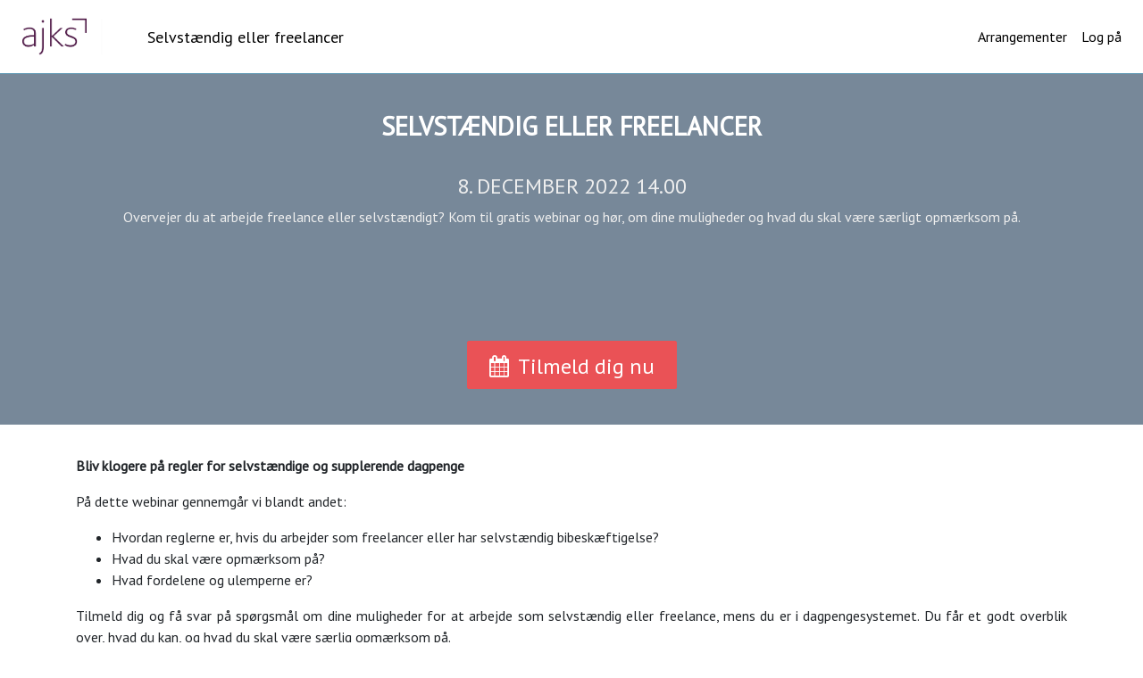

--- FILE ---
content_type: text/html; charset=utf-8
request_url: https://arrangementer.ajks.dk/event/?id=Selvstndig_eller_freelancer3687959817
body_size: 447
content:
<!doctype html>
<html lang="en">
<head>
  <meta charset="utf-8">
  <title>Event Management</title>
  <base href="/">
  <meta name="token" content="">
  <meta name="viewport" content="width=device-width, initial-scale=1">
  <link rel="stylesheet" href="eventmanagementapp/styles.css">
</head>
<body>
  <app-root></app-root>
  <script type="text/javascript" src="eventmanagementapp/runtime.js"></script><script type="text/javascript" src="eventmanagementapp/polyfills.js"></script><script type="text/javascript" src="eventmanagementapp/scripts.js"></script><script type="text/javascript" src="eventmanagementapp/main.js"></script>
</body>
</html>


--- FILE ---
content_type: text/html; charset=utf-8
request_url: https://arrangementer.ajks.dk/api/events/event/?readableEventId=Selvstndig_eller_freelancer3687959817&ts=1762303340041
body_size: 1506
content:









  









  {"customFields":{"s3_intettilmeldingslink":false,"s3_teaser":"Overvejer du at arbejde freelance eller selvstændigt? Kom til gratis webinar og hør, om dine muligheder og hvad du skal være særligt opmærksom på.","s3_tilmeldingsstart":"2022-09-15T14:00:00.0000000Z","s3_eventadresse":"Online","s3_variant":{"Value":288040000}},"allowAnonymousRegistrations":false,"allowCustomAgenda":false,"autoregisterWaitlistItems":true,"building":null,"businessUnit":"a50723d5-770f-ea11-a812-000d3abaab6d","description":"%3Cp%20style%3D%22margin-left%3A0px%3B%22%3E%3Cstrong%3EBliv%20klogere%20p%C3%A5%20regler%20for%20selvst%C3%A6ndige%20og%20supplerende%20dagpenge%3C%2Fstrong%3E%3C%2Fp%3E%3Cp%20style%3D%22margin-left%3A0px%3B%22%3EP%C3%A5%20dette%20webinar%20gennemg%C3%A5r%20vi%20blandt%20andet%3A%3C%2Fp%3E%3Cul%3E%3Cli%3EHvordan%20reglerne%20er%2C%20hvis%20du%20arbejder%20som%20freelancer%20eller%20har%20selvst%C3%A6ndig%20bibesk%C3%A6ftigelse%3F%3C%2Fli%3E%3Cli%3EHvad%20du%20skal%20v%C3%A6re%20opm%C3%A6rksom%20p%C3%A5%3F%3C%2Fli%3E%3Cli%3EHvad%20fordelene%20og%20ulemperne%20er%3F%3C%2Fli%3E%3C%2Ful%3E%3Cp%20style%3D%22margin-left%3A0px%3B%22%3ETilmeld%20dig%20og%20f%C3%A5%20svar%20p%C3%A5%20sp%C3%B8rgsm%C3%A5l%20om%20dine%20muligheder%20for%20at%20arbejde%20som%20selvst%C3%A6ndig%20eller%20freelance%2C%20mens%20du%20er%20i%20dagpengesystemet.%20Du%20f%C3%A5r%20et%20godt%20overblik%20over%2C%20hvad%20du%20kan%2C%20og%20hvad%20du%20skal%20v%C3%A6re%20s%C3%A6rlig%20opm%C3%A6rksom%20p%C3%A5.%3C%2Fp%3E","enableCaptcha":false,"enableMultiAttendeeRegistration":false,"endDate":"2022-12-08T15:30:00","endDateUTC":"2022-12-08T14:30:00.0000000Z","eventFormat":100000001,"eventId":"3f031fe4-25a5-465c-b8d0-eec27e7094d7","eventLanguage":null,"eventName":"Selvstændig eller freelancer","eventType":100000000,"image":"https:\/\/assets-eur.mkt.dynamics.com\/a3e65287-05d4-4ea4-b874-481d3fecef6e\/digitalassets\/images\/cfd7ff64-d027-ed11-9db1-000d3ad91a37?ts=0","isCapacityRestricted":true,"maxCapacity":30,"publicEventUrl":"https:\/\/arrangementer.ajks.dk\/event\/?id=Selvstndig_eller_freelancer3687959817","readableEventId":"Selvstndig_eller_freelancer3687959817","registrationForm":"","room":null,"setRegistrationEndDate":false,"showAutomaticRegistrationCheckbox":false,"showWaitlist":true,"startDate":"2022-12-08T14:00:00","startDateUTC":"2022-12-08T13:00:00.0000000Z","stopRegistrationDate":"0001-01-01T00:00:00.0000000Z","timeZone":105,"timeZoneName":"(GMT+01:00) Brussels, Copenhagen, Madrid, Paris","websiteMessage":null}





--- FILE ---
content_type: text/html; charset=utf-8
request_url: https://arrangementer.ajks.dk/api/events/event/?readableEventId=Selvstndig_eller_freelancer3687959817&ts=1762303340061
body_size: 1506
content:









  









  {"customFields":{"s3_intettilmeldingslink":false,"s3_teaser":"Overvejer du at arbejde freelance eller selvstændigt? Kom til gratis webinar og hør, om dine muligheder og hvad du skal være særligt opmærksom på.","s3_tilmeldingsstart":"2022-09-15T14:00:00.0000000Z","s3_eventadresse":"Online","s3_variant":{"Value":288040000}},"allowAnonymousRegistrations":false,"allowCustomAgenda":false,"autoregisterWaitlistItems":true,"building":null,"businessUnit":"a50723d5-770f-ea11-a812-000d3abaab6d","description":"%3Cp%20style%3D%22margin-left%3A0px%3B%22%3E%3Cstrong%3EBliv%20klogere%20p%C3%A5%20regler%20for%20selvst%C3%A6ndige%20og%20supplerende%20dagpenge%3C%2Fstrong%3E%3C%2Fp%3E%3Cp%20style%3D%22margin-left%3A0px%3B%22%3EP%C3%A5%20dette%20webinar%20gennemg%C3%A5r%20vi%20blandt%20andet%3A%3C%2Fp%3E%3Cul%3E%3Cli%3EHvordan%20reglerne%20er%2C%20hvis%20du%20arbejder%20som%20freelancer%20eller%20har%20selvst%C3%A6ndig%20bibesk%C3%A6ftigelse%3F%3C%2Fli%3E%3Cli%3EHvad%20du%20skal%20v%C3%A6re%20opm%C3%A6rksom%20p%C3%A5%3F%3C%2Fli%3E%3Cli%3EHvad%20fordelene%20og%20ulemperne%20er%3F%3C%2Fli%3E%3C%2Ful%3E%3Cp%20style%3D%22margin-left%3A0px%3B%22%3ETilmeld%20dig%20og%20f%C3%A5%20svar%20p%C3%A5%20sp%C3%B8rgsm%C3%A5l%20om%20dine%20muligheder%20for%20at%20arbejde%20som%20selvst%C3%A6ndig%20eller%20freelance%2C%20mens%20du%20er%20i%20dagpengesystemet.%20Du%20f%C3%A5r%20et%20godt%20overblik%20over%2C%20hvad%20du%20kan%2C%20og%20hvad%20du%20skal%20v%C3%A6re%20s%C3%A6rlig%20opm%C3%A6rksom%20p%C3%A5.%3C%2Fp%3E","enableCaptcha":false,"enableMultiAttendeeRegistration":false,"endDate":"2022-12-08T15:30:00","endDateUTC":"2022-12-08T14:30:00.0000000Z","eventFormat":100000001,"eventId":"3f031fe4-25a5-465c-b8d0-eec27e7094d7","eventLanguage":null,"eventName":"Selvstændig eller freelancer","eventType":100000000,"image":"https:\/\/assets-eur.mkt.dynamics.com\/a3e65287-05d4-4ea4-b874-481d3fecef6e\/digitalassets\/images\/cfd7ff64-d027-ed11-9db1-000d3ad91a37?ts=0","isCapacityRestricted":true,"maxCapacity":30,"publicEventUrl":"https:\/\/arrangementer.ajks.dk\/event\/?id=Selvstndig_eller_freelancer3687959817","readableEventId":"Selvstndig_eller_freelancer3687959817","registrationForm":"","room":null,"setRegistrationEndDate":false,"showAutomaticRegistrationCheckbox":false,"showWaitlist":true,"startDate":"2022-12-08T14:00:00","startDateUTC":"2022-12-08T13:00:00.0000000Z","stopRegistrationDate":"0001-01-01T00:00:00.0000000Z","timeZone":105,"timeZoneName":"(GMT+01:00) Brussels, Copenhagen, Madrid, Paris","websiteMessage":null}





--- FILE ---
content_type: text/html; charset=utf-8
request_url: https://arrangementer.ajks.dk/api/events/event/?readableEventId=Selvstndig_eller_freelancer3687959817&ts=1762303340064
body_size: 1506
content:









  









  {"customFields":{"s3_intettilmeldingslink":false,"s3_teaser":"Overvejer du at arbejde freelance eller selvstændigt? Kom til gratis webinar og hør, om dine muligheder og hvad du skal være særligt opmærksom på.","s3_tilmeldingsstart":"2022-09-15T14:00:00.0000000Z","s3_eventadresse":"Online","s3_variant":{"Value":288040000}},"allowAnonymousRegistrations":false,"allowCustomAgenda":false,"autoregisterWaitlistItems":true,"building":null,"businessUnit":"a50723d5-770f-ea11-a812-000d3abaab6d","description":"%3Cp%20style%3D%22margin-left%3A0px%3B%22%3E%3Cstrong%3EBliv%20klogere%20p%C3%A5%20regler%20for%20selvst%C3%A6ndige%20og%20supplerende%20dagpenge%3C%2Fstrong%3E%3C%2Fp%3E%3Cp%20style%3D%22margin-left%3A0px%3B%22%3EP%C3%A5%20dette%20webinar%20gennemg%C3%A5r%20vi%20blandt%20andet%3A%3C%2Fp%3E%3Cul%3E%3Cli%3EHvordan%20reglerne%20er%2C%20hvis%20du%20arbejder%20som%20freelancer%20eller%20har%20selvst%C3%A6ndig%20bibesk%C3%A6ftigelse%3F%3C%2Fli%3E%3Cli%3EHvad%20du%20skal%20v%C3%A6re%20opm%C3%A6rksom%20p%C3%A5%3F%3C%2Fli%3E%3Cli%3EHvad%20fordelene%20og%20ulemperne%20er%3F%3C%2Fli%3E%3C%2Ful%3E%3Cp%20style%3D%22margin-left%3A0px%3B%22%3ETilmeld%20dig%20og%20f%C3%A5%20svar%20p%C3%A5%20sp%C3%B8rgsm%C3%A5l%20om%20dine%20muligheder%20for%20at%20arbejde%20som%20selvst%C3%A6ndig%20eller%20freelance%2C%20mens%20du%20er%20i%20dagpengesystemet.%20Du%20f%C3%A5r%20et%20godt%20overblik%20over%2C%20hvad%20du%20kan%2C%20og%20hvad%20du%20skal%20v%C3%A6re%20s%C3%A6rlig%20opm%C3%A6rksom%20p%C3%A5.%3C%2Fp%3E","enableCaptcha":false,"enableMultiAttendeeRegistration":false,"endDate":"2022-12-08T15:30:00","endDateUTC":"2022-12-08T14:30:00.0000000Z","eventFormat":100000001,"eventId":"3f031fe4-25a5-465c-b8d0-eec27e7094d7","eventLanguage":null,"eventName":"Selvstændig eller freelancer","eventType":100000000,"image":"https:\/\/assets-eur.mkt.dynamics.com\/a3e65287-05d4-4ea4-b874-481d3fecef6e\/digitalassets\/images\/cfd7ff64-d027-ed11-9db1-000d3ad91a37?ts=0","isCapacityRestricted":true,"maxCapacity":30,"publicEventUrl":"https:\/\/arrangementer.ajks.dk\/event\/?id=Selvstndig_eller_freelancer3687959817","readableEventId":"Selvstndig_eller_freelancer3687959817","registrationForm":"","room":null,"setRegistrationEndDate":false,"showAutomaticRegistrationCheckbox":false,"showWaitlist":true,"startDate":"2022-12-08T14:00:00","startDateUTC":"2022-12-08T13:00:00.0000000Z","stopRegistrationDate":"0001-01-01T00:00:00.0000000Z","timeZone":105,"timeZoneName":"(GMT+01:00) Brussels, Copenhagen, Madrid, Paris","websiteMessage":null}





--- FILE ---
content_type: text/html; charset=utf-8
request_url: https://arrangementer.ajks.dk/api/users/authenticated/?ts=1762303340122
body_size: 208
content:









  









  {"email":null,"firstName":"Anonymous","id":null,"isAnonymous":true,"lastName":"User"}





--- FILE ---
content_type: text/html; charset=utf-8
request_url: https://arrangementer.ajks.dk/api/events/sessions/?readableEventId=Selvstndig_eller_freelancer3687959817&ts=1762303341913
body_size: 152
content:









  









  []





--- FILE ---
content_type: text/html; charset=utf-8
request_url: https://arrangementer.ajks.dk/api/events/sponsors/?readableEventId=Selvstndig_eller_freelancer3687959817&ts=1762303341921
body_size: 152
content:









  









  []





--- FILE ---
content_type: text/html; charset=utf-8
request_url: https://arrangementer.ajks.dk/api/events/passes/?readableEventId=Selvstndig_eller_freelancer3687959817&ts=1762303341983
body_size: 152
content:









  









  []





--- FILE ---
content_type: text/html; charset=utf-8
request_url: https://arrangementer.ajks.dk/api/events/passes/?readableEventId=Selvstndig_eller_freelancer3687959817&ts=1762303342404
body_size: 152
content:









  









  []





--- FILE ---
content_type: text/html; charset=utf-8
request_url: https://arrangementer.ajks.dk/api/events/passes/?readableEventId=Selvstndig_eller_freelancer3687959817&ts=1762303342406
body_size: 152
content:









  









  []





--- FILE ---
content_type: application/javascript; charset=utf-8
request_url: https://arrangementer.ajks.dk/eventmanagementapp/main.js
body_size: 211211
content:
(window.webpackJsonp=window.webpackJsonp||[]).push([[1],{"/p4D":function(e,t,n){"use strict";Object.defineProperty(t,"__esModule",{value:!0});var r=n("wpu4");t.IdToken=function(){return function(e){if(r.Utils.isEmpty(e))throw new Error("null or empty raw idtoken");try{this.rawIdToken=e,this.decodedIdToken=r.Utils.extractIdToken(e),this.decodedIdToken&&(this.decodedIdToken.hasOwnProperty("iss")&&(this.issuer=this.decodedIdToken.iss),this.decodedIdToken.hasOwnProperty("oid")&&(this.objectId=this.decodedIdToken.oid),this.decodedIdToken.hasOwnProperty("sub")&&(this.subject=this.decodedIdToken.sub),this.decodedIdToken.hasOwnProperty("tid")&&(this.tenantId=this.decodedIdToken.tid),this.decodedIdToken.hasOwnProperty("ver")&&(this.version=this.decodedIdToken.ver),this.decodedIdToken.hasOwnProperty("preferred_username")&&(this.preferredName=this.decodedIdToken.preferred_username),this.decodedIdToken.hasOwnProperty("name")&&(this.name=this.decodedIdToken.name),this.decodedIdToken.hasOwnProperty("nonce")&&(this.nonce=this.decodedIdToken.nonce),this.decodedIdToken.hasOwnProperty("exp")&&(this.expiration=this.decodedIdToken.exp),this.decodedIdToken.hasOwnProperty("home_oid")&&(this.homeObjectId=this.decodedIdToken.home_oid),this.decodedIdToken.hasOwnProperty("sid")&&(this.sid=this.decodedIdToken.sid))}catch(t){throw new Error("Failed to parse the returned id token")}}}()},0:function(e,t,n){e.exports=n("zUnb")},"0alx":function(e,t,n){"use strict";var r=n("VKeD");t.isIterable=function(e){return e&&"function"==typeof e[r.iterator]}},"0bRH":function(e,t,n){"use strict";Object.defineProperty(t,"__esModule",{value:!0}),t.AccessTokenValue=function(){return function(e,t,n,r){this.accessToken=e,this.idToken=t,this.expiresIn=n,this.clientInfo=r}}()},"1Z+e":function(e,t,n){var r=n("mrSG").__extends,o=n("FWf1");t.defaultIfEmpty=function(e){return void 0===e&&(e=null),function(t){return t.lift(new i(e))}};var i=function(){function e(e){this.defaultValue=e}return e.prototype.call=function(e,t){return t.subscribe(new l(e,this.defaultValue))},e}(),l=function(e){function t(t,n){var r=e.call(this,t)||this;return r.defaultValue=n,r.isEmpty=!0,r}return r(t,e),t.prototype._next=function(e){this.isEmpty=!1,this.destination.next(e)},t.prototype._complete=function(){this.isEmpty&&this.destination.next(this.defaultValue),this.destination.complete()},t}(o.Subscriber)},"21Mn":function(e,t,n){"use strict";Object.defineProperty(t,"__esModule",{value:!0});var r=n("wpu4");t.AccessTokenKey=function(){return function(e,t,n,o,i){this.authority=e,this.clientId=t,this.scopes=n,this.userIdentifier=r.Utils.base64EncodeStringUrlSafe(o)+"."+r.Utils.base64EncodeStringUrlSafe(i)}}()},"2Eqy":function(e,t,n){"use strict";Object.defineProperty(t,"__esModule",{value:!0});var r=n("NrNb"),o=n("4kE/"),i=n("cIZT");t.AadAuthority=function(e){function t(t,n){return e.call(this,t,n)||this}return r.__extends(t,e),Object.defineProperty(t.prototype,"AadInstanceDiscoveryEndpointUrl",{get:function(){return t.AadInstanceDiscoveryEndpoint+"?api-version=1.0&authorization_endpoint="+this.CanonicalAuthority+"oauth2/v2.0/authorize"},enumerable:!0,configurable:!0}),Object.defineProperty(t.prototype,"AuthorityType",{get:function(){return o.AuthorityType.Aad},enumerable:!0,configurable:!0}),t.prototype.GetOpenIdConfigurationEndpointAsync=function(){var e=this,t=new Promise(function(t,n){return t(e.DefaultOpenIdConfigurationEndpoint)});return this.IsValidationEnabled?this.IsInTrustedHostList(this.CanonicalAuthorityUrlComponents.HostNameAndPort)?t:(new i.XhrClient).sendRequestAsync(this.AadInstanceDiscoveryEndpointUrl,"GET",!0).then(function(e){return e.tenant_discovery_endpoint}):t},t.prototype.IsInTrustedHostList=function(e){return t.TrustedHostList[e.toLowerCase()]},t.AadInstanceDiscoveryEndpoint="https://login.microsoftonline.com/common/discovery/instance",t.TrustedHostList={"login.windows.net":"login.windows.net","login.chinacloudapi.cn":"login.chinacloudapi.cn","login.cloudgovapi.us":"login.cloudgovapi.us","login.microsoftonline.com":"login.microsoftonline.com","login.microsoftonline.de":"login.microsoftonline.de","login.microsoftonline.us":"login.microsoftonline.us"},t}(o.Authority)},"2Grz":function(e,t,n){"use strict";Object.defineProperty(t,"__esModule",{value:!0}),t.TokenResponse=function(){return function(){this.valid=!1,this.parameters={},this.stateMatch=!1,this.stateResponse="",this.requestType="unknown"}}()},"2KeD":function(e,t,n){"use strict";var r=n("Q1FS"),o=n("zB/H"),i=n("zfKp");t.scheduleObservable=function(e,t){return new r.Observable(function(n){var r=new o.Subscription;return r.add(t.schedule(function(){var o=e[i.observable]();r.add(o.subscribe({next:function(e){r.add(t.schedule(function(){return n.next(e)}))},error:function(e){r.add(t.schedule(function(){return n.error(e)}))},complete:function(){r.add(t.schedule(function(){return n.complete()}))}}))})),r})}},"2qMH":function(e,t,n){"use strict";var r=n("Q1FS"),o=n("zB/H");t.scheduleArray=function(e,t){return new r.Observable(function(n){var r=new o.Subscription,i=0;return r.add(t.schedule(function(){i!==e.length?(n.next(e[i++]),n.closed||r.add(this.schedule())):n.complete()})),r})}},"4kE/":function(e,t,n){"use strict";Object.defineProperty(t,"__esModule",{value:!0});var r=n("wpu4"),o=n("tvAs"),i=n("cIZT");t.AuthorityType=function(e){return e[e.Aad=0]="Aad",e[e.Adfs=1]="Adfs",e[e.B2C=2]="B2C",e}(t.AuthorityType||{}),t.Authority=function(){function e(e,t){this.IsValidationEnabled=t,this.CanonicalAuthority=e,this.validateAsUri()}return Object.defineProperty(e.prototype,"Tenant",{get:function(){return this.CanonicalAuthorityUrlComponents.PathSegments[0]},enumerable:!0,configurable:!0}),Object.defineProperty(e.prototype,"AuthorizationEndpoint",{get:function(){return this.validateResolved(),this.tenantDiscoveryResponse.AuthorizationEndpoint.replace("{tenant}",this.Tenant)},enumerable:!0,configurable:!0}),Object.defineProperty(e.prototype,"EndSessionEndpoint",{get:function(){return this.validateResolved(),this.tenantDiscoveryResponse.EndSessionEndpoint.replace("{tenant}",this.Tenant)},enumerable:!0,configurable:!0}),Object.defineProperty(e.prototype,"SelfSignedJwtAudience",{get:function(){return this.validateResolved(),this.tenantDiscoveryResponse.Issuer.replace("{tenant}",this.Tenant)},enumerable:!0,configurable:!0}),e.prototype.validateResolved=function(){if(!this.tenantDiscoveryResponse)throw"Please call ResolveEndpointsAsync first"},Object.defineProperty(e.prototype,"CanonicalAuthority",{get:function(){return this.canonicalAuthority},set:function(e){this.canonicalAuthority=r.Utils.CanonicalizeUri(e),this.canonicalAuthorityUrlComponents=null},enumerable:!0,configurable:!0}),Object.defineProperty(e.prototype,"CanonicalAuthorityUrlComponents",{get:function(){return this.canonicalAuthorityUrlComponents||(this.canonicalAuthorityUrlComponents=r.Utils.GetUrlComponents(this.CanonicalAuthority)),this.canonicalAuthorityUrlComponents},enumerable:!0,configurable:!0}),Object.defineProperty(e.prototype,"DefaultOpenIdConfigurationEndpoint",{get:function(){return this.CanonicalAuthority+"v2.0/.well-known/openid-configuration"},enumerable:!0,configurable:!0}),e.prototype.validateAsUri=function(){var e;try{e=this.CanonicalAuthorityUrlComponents}catch(t){throw o.ErrorMessage.invalidAuthorityType}if(!e.Protocol||"https:"!==e.Protocol.toLowerCase())throw o.ErrorMessage.authorityUriInsecure;if(!e.PathSegments||e.PathSegments.length<1)throw o.ErrorMessage.authorityUriInvalidPath},e.prototype.DiscoverEndpoints=function(e){return(new i.XhrClient).sendRequestAsync(e,"GET",!0).then(function(e){return{AuthorizationEndpoint:e.authorization_endpoint,EndSessionEndpoint:e.end_session_endpoint,Issuer:e.issuer}})},e.prototype.ResolveEndpointsAsync=function(){var e=this;return this.GetOpenIdConfigurationEndpointAsync().then(function(t){return e.DiscoverEndpoints(t)}).then(function(t){return e.tenantDiscoveryResponse=t,e})},e}()},"6qA3":function(e,t,n){"use strict";var r=n("OAkW"),o=n("Z5tI"),i=n("poJ0"),l=n("ozli"),s=n("yRPT"),u=n("90cg"),a=n("GMZp"),c=n("VKeD"),p=n("zfKp");t.subscribeTo=function(e){if(e&&"function"==typeof e[p.observable])return l.subscribeToObservable(e);if(s.isArrayLike(e))return r.subscribeToArray(e);if(u.isPromise(e))return o.subscribeToPromise(e);if(e&&"function"==typeof e[c.iterator])return i.subscribeToIterable(e);var t=a.isObject(e)?"an invalid object":"'"+e+"'";throw new TypeError("You provided "+t+" where a stream was expected. You can provide an Observable, Promise, Array, or Iterable.")}},"76/Q":function(e,t,n){var r=n("mrSG").__extends,o=n("FWf1"),i=n("IKal"),l=n("aJGj");t.takeLast=function(e){return function(t){return 0===e?l.empty():t.lift(new s(e))}};var s=function(){function e(e){if(this.total=e,this.total<0)throw new i.ArgumentOutOfRangeError}return e.prototype.call=function(e,t){return t.subscribe(new u(e,this.total))},e}(),u=function(e){function t(t,n){var r=e.call(this,t)||this;return r.total=n,r.ring=new Array,r.count=0,r}return r(t,e),t.prototype._next=function(e){var t=this.ring,n=this.total,r=this.count++;t.length<n?t.push(e):t[r%n]=e},t.prototype._complete=function(){var e=this.destination,t=this.count;if(t>0)for(var n=this.count>=this.total?this.total:this.count,r=this.ring,o=0;o<n;o++){var i=t++%n;e.next(r[i])}e.complete()},t}(o.Subscriber)},"8Kws":function(e,t,n){"use strict";Object.defineProperty(t,"__esModule",{value:!0}),t.AccessTokenCacheItem=function(){return function(e,t){this.key=e,this.value=t}}()},"90cg":function(e,t,n){"use strict";t.isPromise=function(e){return!!e&&"function"!=typeof e.subscribe&&"function"==typeof e.then}},"95Tn":function(e,t,n){"use strict";Object.defineProperty(t,"__esModule",{value:!0});var r=n("wpu4");t.User=function(){function e(e,t,n,r,o,i){this.displayableId=e,this.name=t,this.identityProvider=n,this.userIdentifier=r,this.idToken=o,this.sid=i}return e.createUser=function(t,n,o){var i,l;n?(i=n.uid,l=n.utid):(i="",l="");var s=r.Utils.base64EncodeStringUrlSafe(i)+"."+r.Utils.base64EncodeStringUrlSafe(l);return new e(t.preferredName,t.name,t.issuer,s,t.decodedIdToken,t.sid)},e}()},"9AGB":function(e,t,n){"use strict";var r=n("w5QO");function o(e){return e?1===e.length?e[0]:function(t){return e.reduce(function(e,t){return t(e)},t)}:r.noop}t.pipe=function(){for(var e=[],t=0;t<arguments.length;t++)e[t]=arguments[t];return o(e)},t.pipeFromArray=o},Bx81:function(e,t,n){"use strict";Object.defineProperty(t,"__esModule",{value:!0});var r=n("wpu4"),o=t.LogLevel=function(e){return e[e.Error=0]="Error",e[e.Warning=1]="Warning",e[e.Info=2]="Info",e[e.Verbose=3]="Verbose",e}(t.LogLevel||{});t.Logger=function(){function e(e,t){void 0===t&&(t={}),this._level=o.Info;var n=t.correlationId,r=void 0===n?"":n,i=t.level,l=void 0===i?o.Info:i,s=t.piiLoggingEnabled,u=void 0!==s&&s;this._localCallback=e,this._correlationId=r,this._level=l,this._piiLoggingEnabled=u}return e.prototype.logMessage=function(e,t,n){if(!(e>this._level||!this._piiLoggingEnabled&&n)){var i,l=(new Date).toUTCString();i=r.Utils.isEmpty(this._correlationId)?l+":"+r.Utils.getLibraryVersion()+"-"+o[e]+" "+t:l+":"+this._correlationId+"-"+r.Utils.getLibraryVersion()+"-"+o[e]+" "+t,this.executeCallback(e,i,n)}},e.prototype.executeCallback=function(e,t,n){this._localCallback&&this._localCallback(e,t,n)},e.prototype.error=function(e){this.logMessage(o.Error,e,!1)},e.prototype.errorPii=function(e){this.logMessage(o.Error,e,!0)},e.prototype.warning=function(e){this.logMessage(o.Warning,e,!1)},e.prototype.warningPii=function(e){this.logMessage(o.Warning,e,!0)},e.prototype.info=function(e){this.logMessage(o.Info,e,!1)},e.prototype.infoPii=function(e){this.logMessage(o.Info,e,!0)},e.prototype.verbose=function(e){this.logMessage(o.Verbose,e,!1)},e.prototype.verbosePii=function(e){this.logMessage(o.Verbose,e,!0)},e}()},EBtg:function(e,t,n){"use strict";var r=n("2KeD"),o=n("n73p"),i=n("2qMH"),l=n("LJ/p"),s=n("HZF8"),u=n("90cg"),a=n("yRPT"),c=n("0alx");t.scheduled=function(e,t){if(null!=e){if(s.isInteropObservable(e))return r.scheduleObservable(e,t);if(u.isPromise(e))return o.schedulePromise(e,t);if(a.isArrayLike(e))return i.scheduleArray(e,t);if(c.isIterable(e)||"string"==typeof e)return l.scheduleIterable(e,t)}throw new TypeError((null!==e&&typeof e||e)+" is not observable")}},FS4P:function(e,t,n){"use strict";Object.defineProperty(t,"__esModule",{value:!0});var r=n("NrNb"),o=n("21Mn"),i=n("0bRH"),l=n("bBXD"),s=n("frRk"),u=n("Ru/W"),a=n("/p4D"),c=n("Bx81"),p=n("Yw2L"),d=n("2Grz"),h=n("95Tn"),f=n("wpu4"),g=n("UFqO"),v=function(e,t,n){var r=n.value;return n.value=function(){for(var e=[],t=0;t<arguments.length;t++)e[t]=arguments[t];return this.isInIframe()?new Promise(function(){}):r.apply(this,e)},n};t.UserAgentApplication=function(){function e(e,t,n,r){void 0===r&&(r={}),this._cacheLocations={localStorage:"localStorage",sessionStorage:"sessionStorage"},this._clockSkew=300,this._tokenReceivedCallback=null,this._isAngular=!1;var o=r.validateAuthority,i=void 0===o||o,l=r.cacheLocation,s=void 0===l?"sessionStorage":l,a=r.redirectUri,d=void 0===a?window.location.href.split("?")[0].split("#")[0]:a,h=r.postLogoutRedirectUri,f=void 0===h?window.location.href.split("?")[0].split("#")[0]:h,g=r.logger,v=void 0===g?new c.Logger(null):g,m=r.loadFrameTimeout,y=void 0===m?6e3:m,b=r.navigateToLoginRequestUrl,_=void 0===b||b,w=r.state,C=void 0===w?"":w,S=r.isAngular,E=void 0!==S&&S,I=r.unprotectedResources,k=void 0===I?new Array:I,x=r.protectedResourceMap,T=void 0===x?new Map:x,O=r.storeAuthStateInCookie,P=void 0!==O&&O;if(this.loadFrameTimeout=y,this.clientId=e,this.validateAuthority=i,this.authority=t||"https://login.microsoftonline.com/common",this._tokenReceivedCallback=n,this._redirectUri=d,this._postLogoutredirectUri=f,this._loginInProgress=!1,this._acquireTokenInProgress=!1,this._cacheLocation=s,this._navigateToLoginRequestUrl=_,this._state=C,this._isAngular=E,this._unprotectedResources=k,this._protectedResourceMap=T,!this._cacheLocations[s])throw new Error("Cache Location is not valid. Provided value:"+this._cacheLocation+".Possible values are: "+this._cacheLocations.localStorage+", "+this._cacheLocations.sessionStorage);this._cacheStorage=new p.Storage(this._cacheLocation),this._logger=v,this.storeAuthStateInCookie=P,window.openedWindows=[],window.activeRenewals={},window.renewStates=[],window.callBackMappedToRenewStates={},window.callBacksMappedToRenewStates={},window.msal=this;var A=window.location.hash,R=this.isCallback(A);if(!this._isAngular)if(R)this.handleAuthenticationResponse.call(this,A);else{var M=this._cacheStorage.getItem(u.Constants.urlHash);M&&this.processCallBack(M)}}return Object.defineProperty(e.prototype,"cacheLocation",{get:function(){return this._cacheLocation},enumerable:!0,configurable:!0}),Object.defineProperty(e.prototype,"authority",{get:function(){return this.authorityInstance.CanonicalAuthority},set:function(e){this.authorityInstance=g.AuthorityFactory.CreateInstance(e,this.validateAuthority)},enumerable:!0,configurable:!0}),e.prototype.processCallBack=function(e){this._logger.info("Processing the callback from redirect response");var t=this.getRequestInfo(e);this.saveTokenFromHash(t);var n,r=t.parameters[u.Constants.accessToken]||t.parameters[u.Constants.idToken],o=t.parameters[u.Constants.errorDescription],i=t.parameters[u.Constants.error];n=t.parameters[u.Constants.accessToken]?u.Constants.accessToken:u.Constants.idToken,this._cacheStorage.removeItem(u.Constants.urlHash);try{this._tokenReceivedCallback&&(this._cacheStorage.clearCookie(),this._tokenReceivedCallback.call(this,o,r,i,n,this.getUserState(this._cacheStorage.getItem(u.Constants.stateLogin,this.storeAuthStateInCookie))))}catch(l){this._logger.error("Error occurred in token received callback function: "+l)}},e.prototype.loginRedirect=function(e,t){var n=this;if(this._loginInProgress&&this._tokenReceivedCallback)this._tokenReceivedCallback(u.ErrorDescription.loginProgressError,null,u.ErrorCodes.loginProgressError,u.Constants.idToken,this.getUserState(this._cacheStorage.getItem(u.Constants.stateLogin,this.storeAuthStateInCookie)));else{if(e){var r=this.validateInputScope(e);if(r&&!f.Utils.isEmpty(r)&&this._tokenReceivedCallback)return void this._tokenReceivedCallback(u.ErrorDescription.inputScopesError,null,u.ErrorCodes.inputScopesError,u.Constants.idToken,this.getUserState(this._cacheStorage.getItem(u.Constants.stateLogin,this.storeAuthStateInCookie)));e=this.filterScopes(e)}this._loginInProgress=!0,this.authorityInstance.ResolveEndpointsAsync().then(function(){var r=new l.AuthenticationRequestParameters(n.authorityInstance,n.clientId,e,"id_token",n._redirectUri,n._state);t&&(r.extraQueryParameters=t);var o=n._cacheStorage.getItem(u.Constants.angularLoginRequest);o&&""!==o?n._cacheStorage.setItem(u.Constants.angularLoginRequest,""):o=window.location.href,n._cacheStorage.setItem(u.Constants.loginRequest,o,n.storeAuthStateInCookie),n._cacheStorage.setItem(u.Constants.loginError,""),n._cacheStorage.setItem(u.Constants.stateLogin,r.state,n.storeAuthStateInCookie),n._cacheStorage.setItem(u.Constants.nonceIdToken,r.nonce,n.storeAuthStateInCookie),n._cacheStorage.setItem(u.Constants.msalError,""),n._cacheStorage.setItem(u.Constants.msalErrorDescription,"");var i=u.Constants.authority+u.Constants.resourceDelimeter+r.state;f.Utils.isEmpty(n._cacheStorage.getItem(i))&&n._cacheStorage.setItem(i,n.authority);var s=r.createNavigateUrl(e)+u.Constants.prompt_select_account+u.Constants.response_mode_fragment;n.promptUser(s)})}},e.prototype.loginPopup=function(e,t){var n=this;return new Promise(function(r,o){if(n._loginInProgress)o(u.ErrorCodes.loginProgressError+u.Constants.resourceDelimeter+u.ErrorDescription.loginProgressError);else{if(e){var i=n.validateInputScope(e);if(i&&!f.Utils.isEmpty(i))return void o(u.ErrorCodes.inputScopesError+u.Constants.resourceDelimeter+u.ErrorDescription.inputScopesError);e=n.filterScopes(e)}else e=[n.clientId];var s=e.join(" ").toLowerCase(),a=n.openWindow("about:blank","_blank",1,n,r,o);a&&(n._loginInProgress=!0,n.authorityInstance.ResolveEndpointsAsync().then(function(){var i=new l.AuthenticationRequestParameters(n.authorityInstance,n.clientId,e,"id_token",n._redirectUri,n._state);t&&(i.extraQueryParameters=t),n._cacheStorage.setItem(u.Constants.loginRequest,window.location.href,n.storeAuthStateInCookie),n._cacheStorage.setItem(u.Constants.loginError,""),n._cacheStorage.setItem(u.Constants.nonceIdToken,i.nonce,n.storeAuthStateInCookie),n._cacheStorage.setItem(u.Constants.msalError,""),n._cacheStorage.setItem(u.Constants.msalErrorDescription,"");var c=u.Constants.authority+u.Constants.resourceDelimeter+i.state;f.Utils.isEmpty(n._cacheStorage.getItem(c))&&n._cacheStorage.setItem(c,n.authority);var p=i.createNavigateUrl(e)+u.Constants.prompt_select_account+u.Constants.response_mode_fragment;window.renewStates.push(i.state),window.requestType=u.Constants.login,n.registerCallback(i.state,s,r,o),a&&(n._logger.infoPii("Navigated Popup window to:"+p),a.location.href=p)},function(){n._logger.info(u.ErrorCodes.endpointResolutionError+":"+u.ErrorDescription.endpointResolutionError),n._cacheStorage.setItem(u.Constants.msalError,u.ErrorCodes.endpointResolutionError),n._cacheStorage.setItem(u.Constants.msalErrorDescription,u.ErrorDescription.endpointResolutionError),o&&o(u.ErrorCodes.endpointResolutionError+":"+u.ErrorDescription.endpointResolutionError),a&&a.close()}).catch(function(e){n._logger.warning("could not resolve endpoints"),o(e)}))}})},e.prototype.promptUser=function(e){e&&!f.Utils.isEmpty(e)?(this._logger.infoPii("Navigate to:"+e),window.location.replace(e)):this._logger.info("Navigate url is empty")},e.prototype.openWindow=function(e,t,n,r,o,i){var l=this,s=this.openPopup(e,t,u.Constants.popUpWidth,u.Constants.popUpHeight);if(null==s)return r._loginInProgress=!1,r._acquireTokenInProgress=!1,this._logger.info(u.ErrorCodes.popUpWindowError+":"+u.ErrorDescription.popUpWindowError),this._cacheStorage.setItem(u.Constants.msalError,u.ErrorCodes.popUpWindowError),this._cacheStorage.setItem(u.Constants.msalErrorDescription,u.ErrorDescription.popUpWindowError),i&&i(u.ErrorCodes.popUpWindowError+u.Constants.resourceDelimeter+u.ErrorDescription.popUpWindowError),null;window.openedWindows.push(s);var a=window.setInterval(function(){if(s&&s.closed&&r._loginInProgress){if(i&&i(u.ErrorCodes.userCancelledError+u.Constants.resourceDelimeter+u.ErrorDescription.userCancelledError),window.clearInterval(a),l._isAngular)return void l.broadcast("msal:popUpClosed",u.ErrorCodes.userCancelledError+u.Constants.resourceDelimeter+u.ErrorDescription.userCancelledError);r._loginInProgress=!1,r._acquireTokenInProgress=!1}try{var e=s.location;if(-1!==e.href.indexOf(l._redirectUri)&&(window.clearInterval(a),r._loginInProgress=!1,r._acquireTokenInProgress=!1,l._logger.info("Closing popup window"),l._isAngular)){l.broadcast("msal:popUpHashChanged",e.hash);for(var t=0;t<window.openedWindows.length;t++)window.openedWindows[t].close()}}catch(n){}},n);return s},e.prototype.broadcast=function(e,t){var n=new CustomEvent(e,{detail:t});window.dispatchEvent(n)},e.prototype.logout=function(){this.clearCache(),this._user=null;var e="";this._postLogoutredirectUri&&(e="post_logout_redirect_uri="+encodeURIComponent(this._postLogoutredirectUri)),this.promptUser(this.authority+"/oauth2/v2.0/logout?"+e)},e.prototype.clearCache=function(){window.renewStates=[];for(var e=this._cacheStorage.getAllAccessTokens(u.Constants.clientId,u.Constants.userIdentifier),t=0;t<e.length;t++)this._cacheStorage.removeItem(JSON.stringify(e[t].key));this._cacheStorage.resetCacheItems(),this._cacheStorage.clearCookie()},e.prototype.clearCacheForScope=function(e){for(var t=this._cacheStorage.getAllAccessTokens(u.Constants.clientId,u.Constants.userIdentifier),n=0;n<t.length;n++){var r=t[n];r.value.accessToken==e&&this._cacheStorage.removeItem(JSON.stringify(r.key))}},e.prototype.openPopup=function(e,t,n,r){try{var o=window.screenLeft?window.screenLeft:window.screenX,i=window.screenTop?window.screenTop:window.screenY,l=window.innerWidth||document.documentElement.clientWidth||document.body.clientWidth,s=window.innerHeight||document.documentElement.clientHeight||document.body.clientHeight,u=window.open(e,t,"width="+n+", height="+r+", top="+(s/2-r/2+i)+", left="+(l/2-n/2+o));return u.focus&&u.focus(),u}catch(a){return this._logger.error("error opening popup "+a.message),this._loginInProgress=!1,this._acquireTokenInProgress=!1,null}},e.prototype.validateInputScope=function(e){if(!e||e.length<1)return"Scopes cannot be passed as an empty array";if(!Array.isArray(e))throw new Error("API does not accept non-array scopes");return e.indexOf(this.clientId)>-1&&e.length>1?"ClientId can only be provided as a single scope":""},e.prototype.filterScopes=function(e){return(e=e.filter(function(e){return"openid"!==e})).filter(function(e){return"profile"!==e})},e.prototype.registerCallback=function(e,t,n,r){var o=this;window.activeRenewals[t]=e,window.callBacksMappedToRenewStates[e]||(window.callBacksMappedToRenewStates[e]=[]),window.callBacksMappedToRenewStates[e].push({resolve:n,reject:r}),window.callBackMappedToRenewStates[e]||(window.callBackMappedToRenewStates[e]=function(n,r,i,l){window.activeRenewals[t]=null;for(var s=0;s<window.callBacksMappedToRenewStates[e].length;++s)try{n||i?window.callBacksMappedToRenewStates[e][s].reject(n+u.Constants.resourceDelimeter+i):r&&window.callBacksMappedToRenewStates[e][s].resolve(r)}catch(a){o._logger.warning(a)}window.callBacksMappedToRenewStates[e]=null,window.callBackMappedToRenewStates[e]=null})},e.prototype.getCachedTokenInternal=function(e,t){var n=t||this.getUser();if(n){var r,o=this.authorityInstance?this.authorityInstance:g.AuthorityFactory.CreateInstance(this.authority,this.validateAuthority);return r=f.Utils.compareObjects(n,this.getUser())?e.indexOf(this.clientId)>-1?new l.AuthenticationRequestParameters(o,this.clientId,e,"id_token",this._redirectUri,this._state):new l.AuthenticationRequestParameters(o,this.clientId,e,"token",this._redirectUri,this._state):new l.AuthenticationRequestParameters(o,this.clientId,e,"id_token token",this._redirectUri,this._state),this.getCachedToken(r,t)}},e.prototype.getCachedToken=function(e,t){var n=null,r=e.scopes,o=this._cacheStorage.getAllAccessTokens(this.clientId,t?t.userIdentifier:null);if(0===o.length)return null;var i=[];if(e.authority){for(l=0;l<o.length;l++)u=(s=o[l]).key.scopes.split(" "),f.Utils.containsScope(u,r)&&s.key.authority===e.authority&&i.push(s);if(0===i.length)return null;if(1!==i.length)return{errorDesc:"The cache contains multiple tokens satisfying the requirements.Call AcquireToken again providing more requirements like authority",token:null,error:"multiple_matching_tokens_detected"};n=i[0]}else{for(var l=0;l<o.length;l++){var s,u=(s=o[l]).key.scopes.split(" ");f.Utils.containsScope(u,r)&&i.push(s)}if(1===i.length)e.authorityInstance=g.AuthorityFactory.CreateInstance((n=i[0]).key.authority,this.validateAuthority);else{if(i.length>1)return{errorDesc:"The cache contains multiple tokens satisfying the requirements. Call AcquireToken again providing more requirements like authority",token:null,error:"multiple_matching_tokens_detected"};var a=this.getUniqueAuthority(o,"authority");if(a.length>1)return{errorDesc:"Multiple authorities found in the cache. Pass authority in the API overload.",token:null,error:"multiple_matching_tokens_detected"};e.authorityInstance=g.AuthorityFactory.CreateInstance(a[0],this.validateAuthority)}}if(null!=n){var c=Number(n.value.expiresIn),p=this._clockSkew||300;return c&&c>f.Utils.now()+p?{errorDesc:null,token:n.value.accessToken,error:null}:(this._cacheStorage.removeItem(JSON.stringify(i[0].key)),null)}return null},e.prototype.getAllUsers=function(){for(var e=[],t=this._cacheStorage.getAllAccessTokens(u.Constants.clientId,u.Constants.userIdentifier),n=0;n<t.length;n++){var r=new a.IdToken(t[n].value.idToken),o=new s.ClientInfo(t[n].value.clientInfo),i=h.User.createUser(r,o,this.authority);e.push(i)}return this.getUniqueUsers(e)},e.prototype.getUniqueUsers=function(e){if(!e||e.length<=1)return e;for(var t=[],n=[],r=0;r<e.length;++r)e[r].userIdentifier&&-1===t.indexOf(e[r].userIdentifier)&&(t.push(e[r].userIdentifier),n.push(e[r]));return n},e.prototype.getUniqueAuthority=function(e,t){var n=[],r=[];return e.forEach(function(e){e.key.hasOwnProperty(t)&&-1===r.indexOf(e.key[t])&&(r.push(e.key[t]),n.push(e.key[t]))}),n},e.prototype.addHintParameters=function(e,t){var n=t||this.getUser();if(n){var r=n.userIdentifier.split("."),o=f.Utils.base64DecodeStringUrlSafe(r[0]),i=f.Utils.base64DecodeStringUrlSafe(r[1]);n.sid&&-1!==e.indexOf(u.Constants.prompt_none)?this.urlContainsQueryStringParameter(u.Constants.sid,e)||this.urlContainsQueryStringParameter(u.Constants.login_hint,e)||(e+="&"+u.Constants.sid+"="+encodeURIComponent(this._user.sid)):this.urlContainsQueryStringParameter(u.Constants.login_hint,e)||!n.displayableId||f.Utils.isEmpty(n.displayableId)||(e+="&"+u.Constants.login_hint+"="+encodeURIComponent(t.displayableId)),f.Utils.isEmpty(o)||f.Utils.isEmpty(i)||(this.urlContainsQueryStringParameter("domain_req",e)||f.Utils.isEmpty(i)||(e+="&domain_req="+encodeURIComponent(i)),this.urlContainsQueryStringParameter("login_req",e)||f.Utils.isEmpty(o)||(e+="&login_req="+encodeURIComponent(o))),this.urlContainsQueryStringParameter(u.Constants.domain_hint,e)||f.Utils.isEmpty(i)||(e+="9188040d-6c67-4c5b-b112-36a304b66dad"===i?"&"+u.Constants.domain_hint+"="+encodeURIComponent("consumers"):"&"+u.Constants.domain_hint+"="+encodeURIComponent("organizations"))}return e},e.prototype.urlContainsQueryStringParameter=function(e,t){return new RegExp("[\\?&]"+e+"=").test(t)},e.prototype.acquireTokenRedirect=function(e,t,n,r){var o=this,i=this.validateInputScope(e);if(i&&!f.Utils.isEmpty(i)&&this._tokenReceivedCallback)this._tokenReceivedCallback(u.ErrorDescription.inputScopesError,null,u.ErrorCodes.inputScopesError,u.Constants.accessToken,this.getUserState(this._cacheStorage.getItem(u.Constants.stateLogin,this.storeAuthStateInCookie)));else{e&&(e=this.filterScopes(e));var s=n||this.getUser();if(!this._acquireTokenInProgress){var a;if(e.join(" ").toLowerCase(),!(s||r&&-1!==r.indexOf(u.Constants.login_hint))&&this._tokenReceivedCallback)return this._logger.info("User login is required"),void this._tokenReceivedCallback(u.ErrorDescription.userLoginError,null,u.ErrorCodes.userLoginError,u.Constants.accessToken,this.getUserState(this._cacheStorage.getItem(u.Constants.stateLogin,this.storeAuthStateInCookie)));this._acquireTokenInProgress=!0;var c=t?g.AuthorityFactory.CreateInstance(t,this.validateAuthority):this.authorityInstance;c.ResolveEndpointsAsync().then(function(){var t;a=f.Utils.compareObjects(s,o.getUser())?e.indexOf(o.clientId)>-1?new l.AuthenticationRequestParameters(c,o.clientId,e,"id_token",o._redirectUri,o._state):new l.AuthenticationRequestParameters(c,o.clientId,e,"token",o._redirectUri,o._state):new l.AuthenticationRequestParameters(c,o.clientId,e,"id_token token",o._redirectUri,o._state),o._cacheStorage.setItem(u.Constants.nonceIdToken,a.nonce,o.storeAuthStateInCookie),f.Utils.isEmpty(o._cacheStorage.getItem(t=s?u.Constants.acquireTokenUser+u.Constants.resourceDelimeter+s.userIdentifier+u.Constants.resourceDelimeter+a.state:u.Constants.acquireTokenUser+u.Constants.resourceDelimeter+u.Constants.no_user+u.Constants.resourceDelimeter+a.state))&&o._cacheStorage.setItem(t,JSON.stringify(s));var n=u.Constants.authority+u.Constants.resourceDelimeter+a.state;f.Utils.isEmpty(o._cacheStorage.getItem(n))&&o._cacheStorage.setItem(n,c.CanonicalAuthority),r&&(a.extraQueryParameters=r);var i=a.createNavigateUrl(e)+u.Constants.prompt_select_account+u.Constants.response_mode_fragment;(i=o.addHintParameters(i,s))&&(o._cacheStorage.setItem(u.Constants.stateAcquireToken,a.state,o.storeAuthStateInCookie),window.location.replace(i))})}}},e.prototype.acquireTokenPopup=function(e,t,n,r){var o=this;return new Promise(function(i,s){var a=o.validateInputScope(e);a&&!f.Utils.isEmpty(a)&&s(u.ErrorCodes.inputScopesError+u.Constants.resourceDelimeter+a),e&&(e=o.filterScopes(e));var c=n||o.getUser();if(o._acquireTokenInProgress)s(u.ErrorCodes.acquireTokenProgressError+u.Constants.resourceDelimeter+u.ErrorDescription.acquireTokenProgressError);else{var p,d=e.join(" ").toLowerCase();if(!(c||r&&-1!==r.indexOf(u.Constants.login_hint)))return o._logger.info("User login is required"),void s(u.ErrorCodes.userLoginError+u.Constants.resourceDelimeter+u.ErrorDescription.userLoginError);o._acquireTokenInProgress=!0;var h=t?g.AuthorityFactory.CreateInstance(t,o.validateAuthority):o.authorityInstance,v=o.openWindow("about:blank","_blank",1,o,i,s);v&&h.ResolveEndpointsAsync().then(function(){var t;p=f.Utils.compareObjects(c,o.getUser())?e.indexOf(o.clientId)>-1?new l.AuthenticationRequestParameters(h,o.clientId,e,"id_token",o._redirectUri,o._state):new l.AuthenticationRequestParameters(h,o.clientId,e,"token",o._redirectUri,o._state):new l.AuthenticationRequestParameters(h,o.clientId,e,"id_token token",o._redirectUri,o._state),o._cacheStorage.setItem(u.Constants.nonceIdToken,p.nonce),p.state=p.state,f.Utils.isEmpty(o._cacheStorage.getItem(t=c?u.Constants.acquireTokenUser+u.Constants.resourceDelimeter+c.userIdentifier+u.Constants.resourceDelimeter+p.state:u.Constants.acquireTokenUser+u.Constants.resourceDelimeter+u.Constants.no_user+u.Constants.resourceDelimeter+p.state))&&o._cacheStorage.setItem(t,JSON.stringify(c));var n=u.Constants.authority+u.Constants.resourceDelimeter+p.state;f.Utils.isEmpty(o._cacheStorage.getItem(n))&&o._cacheStorage.setItem(n,h.CanonicalAuthority),r&&(p.extraQueryParameters=r);var a=p.createNavigateUrl(e)+u.Constants.prompt_select_account+u.Constants.response_mode_fragment;a=o.addHintParameters(a,c),window.renewStates.push(p.state),window.requestType=u.Constants.renewToken,o.registerCallback(p.state,d,i,s),v&&(v.location.href=a)},function(){o._logger.info(u.ErrorCodes.endpointResolutionError+":"+u.ErrorDescription.endpointResolutionError),o._cacheStorage.setItem(u.Constants.msalError,u.ErrorCodes.endpointResolutionError),o._cacheStorage.setItem(u.Constants.msalErrorDescription,u.ErrorDescription.endpointResolutionError),s&&s(u.ErrorCodes.endpointResolutionError+u.Constants.resourceDelimeter+u.ErrorDescription.endpointResolutionError),v&&v.close()}).catch(function(e){o._logger.warning("could not resolve endpoints"),s(e)})}})},e.prototype.acquireTokenSilent=function(e,t,n,r){var o=this;return new Promise(function(i,s){var a=o.validateInputScope(e);if(!a||f.Utils.isEmpty(a)){e&&(e=o.filterScopes(e));var c,p=e.join(" ").toLowerCase(),d=n||o.getUser();if(!d&&(!r||-1===r.indexOf(u.Constants.login_hint)&&-1===r.indexOf(u.Constants.sid)))return o._logger.info("User login is required"),void s(u.ErrorCodes.userLoginError+u.Constants.resourceDelimeter+u.ErrorDescription.userLoginError);var h=t?g.AuthorityFactory.CreateInstance(t,o.validateAuthority):o.authorityInstance;c=f.Utils.compareObjects(d,o.getUser())?e.indexOf(o.clientId)>-1?new l.AuthenticationRequestParameters(h,o.clientId,e,"id_token",o._redirectUri,o._state):new l.AuthenticationRequestParameters(h,o.clientId,e,"token",o._redirectUri,o._state):new l.AuthenticationRequestParameters(h,o.clientId,e,"id_token token",o._redirectUri,o._state);var v=o.getCachedToken(c,d);if(v){if(v.token)return o._logger.info("Token is already in cache for scope:"+p),void i(v.token);if(v.errorDesc||v.error)return o._logger.infoPii(v.errorDesc+":"+v.error),void s(v.errorDesc+u.Constants.resourceDelimeter+v.error)}else o._logger.verbose("Token is not in cache for scope:"+p);return h.ResolveEndpointsAsync().then(function(){window.activeRenewals[p]?(o._logger.verbose("Renew token for scope: "+p+" is in progress. Registering callback"),o.registerCallback(window.activeRenewals[p],p,i,s)):e&&e.indexOf(o.clientId)>-1&&1===e.length?(o._logger.verbose("renewing idToken"),o.renewIdToken(e,i,s,d,c,r)):(o._logger.verbose("renewing accesstoken"),o.renewToken(e,i,s,d,c,r))}).catch(function(e){o._logger.warning("could not resolve endpoints"),s(e)})}s(u.ErrorCodes.inputScopesError+"|"+a)})},e.prototype.loadIframeTimeout=function(e,t,n){var r=this,o=window.activeRenewals[n];this._logger.verbose("Set loading state to pending for: "+n+":"+o),this._cacheStorage.setItem(u.Constants.renewStatus+o,u.Constants.tokenRenewStatusInProgress),this.loadFrame(e,t),setTimeout(function(){r._cacheStorage.getItem(u.Constants.renewStatus+o)===u.Constants.tokenRenewStatusInProgress&&(r._logger.verbose("Loading frame has timed out after: "+r.loadFrameTimeout/1e3+" seconds for scope "+n+":"+o),o&&window.callBackMappedToRenewStates[o]&&window.callBackMappedToRenewStates[o]("Token renewal operation failed due to timeout",null,"Token Renewal Failed",u.Constants.accessToken),r._cacheStorage.setItem(u.Constants.renewStatus+o,u.Constants.tokenRenewStatusCancelled))},this.loadFrameTimeout)},e.prototype.loadFrame=function(e,t){var n=this;this._logger.info("LoadFrame: "+t);var r=t;setTimeout(function(){var o=n.addAdalFrame(r);""!==o.src&&"about:blank"!==o.src||(o.src=e,n._logger.infoPii("Frame Name : "+t+" Navigated to: "+e))},500)},e.prototype.addAdalFrame=function(e){if(void 0===e)return null;this._logger.info("Add msal frame to document:"+e);var t=document.getElementById(e);if(!t){if(document.createElement&&document.documentElement&&-1===window.navigator.userAgent.indexOf("MSIE 5.0")){var n=document.createElement("iframe");n.setAttribute("id",e),n.style.visibility="hidden",n.style.position="absolute",n.style.width=n.style.height="0",n.style.border="0",t=document.getElementsByTagName("body")[0].appendChild(n)}else document.body&&document.body.insertAdjacentHTML&&document.body.insertAdjacentHTML("beforeend",'<iframe name="'+e+'" id="'+e+'" style="display:none"></iframe>');window.frames&&window.frames[e]&&(t=window.frames[e])}return t},e.prototype.renewToken=function(e,t,n,r,o,i){var l=e.join(" ").toLowerCase();this._logger.verbose("renewToken is called for scope:"+l);var s,a=this.addAdalFrame("msalRenewFrame"+l);i&&(o.extraQueryParameters=i),f.Utils.isEmpty(this._cacheStorage.getItem(s=r?u.Constants.acquireTokenUser+u.Constants.resourceDelimeter+r.userIdentifier+u.Constants.resourceDelimeter+o.state:u.Constants.acquireTokenUser+u.Constants.resourceDelimeter+u.Constants.no_user+u.Constants.resourceDelimeter+o.state))&&this._cacheStorage.setItem(s,JSON.stringify(r));var c=u.Constants.authority+u.Constants.resourceDelimeter+o.state;f.Utils.isEmpty(this._cacheStorage.getItem(c))&&this._cacheStorage.setItem(c,o.authority),this._cacheStorage.setItem(u.Constants.nonceIdToken,o.nonce),this._logger.verbose("Renew token Expected state: "+o.state);var p=o.createNavigateUrl(e)+u.Constants.prompt_none;p=this.addHintParameters(p,r),window.renewStates.push(o.state),window.requestType=u.Constants.renewToken,this.registerCallback(o.state,l,t,n),this._logger.infoPii("Navigate to:"+p),a.src="about:blank",this.loadIframeTimeout(p,"msalRenewFrame"+l,l)},e.prototype.renewIdToken=function(e,t,n,r,o,i){e.join(" ").toLowerCase(),this._logger.info("renewidToken is called");var l,s=this.addAdalFrame("msalIdTokenFrame");i&&(o.extraQueryParameters=i),f.Utils.isEmpty(this._cacheStorage.getItem(l=r?u.Constants.acquireTokenUser+u.Constants.resourceDelimeter+r.userIdentifier+u.Constants.resourceDelimeter+o.state:u.Constants.acquireTokenUser+u.Constants.resourceDelimeter+u.Constants.no_user+u.Constants.resourceDelimeter+o.state))&&this._cacheStorage.setItem(l,JSON.stringify(r));var a=u.Constants.authority+u.Constants.resourceDelimeter+o.state;f.Utils.isEmpty(this._cacheStorage.getItem(a))&&this._cacheStorage.setItem(a,o.authority),this._cacheStorage.setItem(u.Constants.nonceIdToken,o.nonce),this._logger.verbose("Renew Idtoken Expected state: "+o.state);var c=o.createNavigateUrl(e)+u.Constants.prompt_none;c=this.addHintParameters(c,r),window.renewStates.push(o.state),window.requestType=u.Constants.renewToken,this.registerCallback(o.state,this.clientId,t,n),this._logger.infoPii("Navigate to:"+c),s.src="about:blank",this.loadIframeTimeout(c,"msalIdTokenFrame",this.clientId)},e.prototype.getUser=function(){if(this._user)return this._user;var e=this._cacheStorage.getItem(u.Constants.idTokenKey),t=this._cacheStorage.getItem(u.Constants.msalClientInfo);if(!f.Utils.isEmpty(e)&&!f.Utils.isEmpty(t)){var n=new a.IdToken(e),r=new s.ClientInfo(t);return this._user=h.User.createUser(n,r,this.authority),this._user}return null},e.prototype.handleAuthenticationResponse=function(e){null==e&&(e=window.location.hash);var t=null,n=!1,r=!1;try{r=window.opener&&window.opener.msal&&window.opener.msal!==window.msal}catch(d){r=!1}r?(t=window.opener.msal,n=!0):window.parent&&window.parent.msal&&(t=window.parent.msal);var o,i=t.getRequestInfo(e),l=null,s=null;if(t._logger.info("Returned from redirect url"),window.parent!==window&&window.parent.msal)s=window.parent.callBackMappedToRenewStates[i.stateResponse];else if(r)s=window.opener.callBackMappedToRenewStates[i.stateResponse];else{if(t._navigateToLoginRequestUrl)return s=null,t._cacheStorage.setItem(u.Constants.urlHash,e),void(window.parent!==window||n||(window.location.href=t._cacheStorage.getItem(u.Constants.loginRequest,this.storeAuthStateInCookie)));s=t._tokenReceivedCallback,window.location.hash=""}t.saveTokenFromHash(i),i.requestType===u.Constants.renewToken&&window.parent?(window.parent!==window?t._logger.verbose("Window is in iframe, acquiring token silently"):t._logger.verbose("acquiring token interactive in progress"),l=i.parameters[u.Constants.accessToken]||i.parameters[u.Constants.idToken],o=u.Constants.accessToken):i.requestType===u.Constants.login&&(l=i.parameters[u.Constants.idToken],o=u.Constants.idToken);var a=i.parameters[u.Constants.errorDescription],c=i.parameters[u.Constants.error];try{s&&s.call(t,a,l,c,o,this.getUserState(this._cacheStorage.getItem(u.Constants.stateLogin,this.storeAuthStateInCookie)))}catch(d){t._logger.error("Error occurred in token received callback function: "+d)}if(r)for(var p=0;p<window.opener.openedWindows.length;p++)window.opener.openedWindows[p].close()},e.prototype.saveAccessToken=function(e,t,n,r,l){var a,c=new s.ClientInfo(r);if(t.parameters.hasOwnProperty("scope")){for(var p=(a=t.parameters.scope).split(" "),d=this._cacheStorage.getAllAccessTokens(this.clientId,e),h=0;h<d.length;h++){var g=d[h];if(g.key.userIdentifier===n.userIdentifier){var v=g.key.scopes.split(" ");f.Utils.isIntersectingScopes(v,p)&&this._cacheStorage.removeItem(JSON.stringify(g.key))}}var m=new o.AccessTokenKey(e,this.clientId,a,c.uid,c.utid),y=new i.AccessTokenValue(t.parameters[u.Constants.accessToken],l.rawIdToken,f.Utils.expiresIn(t.parameters[u.Constants.expiresIn]).toString(),r);this._cacheStorage.setItem(JSON.stringify(m),JSON.stringify(y))}else m=new o.AccessTokenKey(e,this.clientId,a=this.clientId,c.uid,c.utid),y=new i.AccessTokenValue(t.parameters[u.Constants.idToken],t.parameters[u.Constants.idToken],l.expiration,r),this._cacheStorage.setItem(JSON.stringify(m),JSON.stringify(y))},e.prototype.saveTokenFromHash=function(e){this._logger.info("State status:"+e.stateMatch+"; Request type:"+e.requestType),this._cacheStorage.setItem(u.Constants.msalError,""),this._cacheStorage.setItem(u.Constants.msalErrorDescription,"");var t="",n="";if(e.parameters.hasOwnProperty("scope")&&e.parameters.scope.toLowerCase(),e.parameters.hasOwnProperty(u.Constants.errorDescription)||e.parameters.hasOwnProperty(u.Constants.error)){if(this._logger.infoPii("Error :"+e.parameters[u.Constants.error]+"; Error description:"+e.parameters[u.Constants.errorDescription]),this._cacheStorage.setItem(u.Constants.msalError,e.parameters.error),this._cacheStorage.setItem(u.Constants.msalErrorDescription,e.parameters[u.Constants.errorDescription]),e.requestType===u.Constants.login&&(this._loginInProgress=!1,this._cacheStorage.setItem(u.Constants.loginError,e.parameters[u.Constants.errorDescription]+":"+e.parameters[u.Constants.error]),t=u.Constants.authority+u.Constants.resourceDelimeter+e.stateResponse),e.requestType===u.Constants.renewToken){this._acquireTokenInProgress=!1,t=u.Constants.authority+u.Constants.resourceDelimeter+e.stateResponse;var r=null!==this.getUser()?this.getUser().userIdentifier:"";n=u.Constants.acquireTokenUser+u.Constants.resourceDelimeter+r+u.Constants.resourceDelimeter+e.stateResponse}}else if(e.stateMatch){var o;this._logger.info("State is right"),e.parameters.hasOwnProperty(u.Constants.sessionState)&&this._cacheStorage.setItem(u.Constants.msalSessionState,e.parameters[u.Constants.sessionState]);var i="";if(e.parameters.hasOwnProperty(u.Constants.accessToken)){this._logger.info("Fragment has access token"),this._acquireTokenInProgress=!1;var l=void 0;o=e.parameters.hasOwnProperty(u.Constants.idToken)?new a.IdToken(e.parameters[u.Constants.idToken]):new a.IdToken(this._cacheStorage.getItem(u.Constants.idTokenKey));var c=void 0;f.Utils.isEmpty(this._cacheStorage.getItem(t=u.Constants.authority+u.Constants.resourceDelimeter+e.stateResponse))||(c=this._cacheStorage.getItem(t),c=f.Utils.replaceFirstPath(c,o.tenantId)),e.parameters.hasOwnProperty(u.Constants.clientInfo)?l=h.User.createUser(o,new s.ClientInfo(i=e.parameters[u.Constants.clientInfo]),c):(this._logger.warning("ClientInfo not received in the response from AAD"),l=h.User.createUser(o,new s.ClientInfo(i),c));var p=u.Constants.acquireTokenUser+u.Constants.resourceDelimeter+u.Constants.no_user+u.Constants.resourceDelimeter+e.stateResponse,d=void 0;f.Utils.isEmpty(this._cacheStorage.getItem(n=u.Constants.acquireTokenUser+u.Constants.resourceDelimeter+l.userIdentifier+u.Constants.resourceDelimeter+e.stateResponse))?f.Utils.isEmpty(this._cacheStorage.getItem(p))||this.saveAccessToken(c,e,l,i,o):(d=JSON.parse(this._cacheStorage.getItem(n)),l&&d&&f.Utils.compareObjects(l,d)?(this.saveAccessToken(c,e,l,i,o),this._logger.info("The user object received in the response is the same as the one passed in the acquireToken request")):this._logger.warning("The user object created from the response is not the same as the one passed in the acquireToken request"))}e.parameters.hasOwnProperty(u.Constants.idToken)&&(this._logger.info("Fragment has id token"),this._loginInProgress=!1,o=new a.IdToken(e.parameters[u.Constants.idToken]),e.parameters.hasOwnProperty(u.Constants.clientInfo)?i=e.parameters[u.Constants.clientInfo]:this._logger.warning("ClientInfo not received in the response from AAD"),c=void 0,f.Utils.isEmpty(this._cacheStorage.getItem(t=u.Constants.authority+u.Constants.resourceDelimeter+e.stateResponse))||(c=this._cacheStorage.getItem(t),c=f.Utils.replaceFirstPath(c,o.tenantId)),this._user=h.User.createUser(o,new s.ClientInfo(i),c),o&&o.nonce?o.nonce!==this._cacheStorage.getItem(u.Constants.nonceIdToken,this.storeAuthStateInCookie)?(this._user=null,this._cacheStorage.setItem(u.Constants.loginError,"Nonce Mismatch. Expected Nonce: "+this._cacheStorage.getItem(u.Constants.nonceIdToken)+",Actual Nonce: "+o.nonce),this._logger.error("Nonce Mismatch.Expected Nonce: "+this._cacheStorage.getItem(u.Constants.nonceIdToken)+",Actual Nonce: "+o.nonce)):(this._cacheStorage.setItem(u.Constants.idTokenKey,e.parameters[u.Constants.idToken]),this._cacheStorage.setItem(u.Constants.msalClientInfo,i),this.saveAccessToken(c,e,this._user,i,o)):(t=e.stateResponse,n=e.stateResponse,this._logger.error("Invalid id_token received in the response"),e.parameters.error="invalid idToken",e.parameters.error_description="Invalid idToken. idToken: "+e.parameters[u.Constants.idToken],this._cacheStorage.setItem(u.Constants.msalError,"invalid idToken"),this._cacheStorage.setItem(u.Constants.msalErrorDescription,"Invalid idToken. idToken: "+e.parameters[u.Constants.idToken])))}else t=e.stateResponse,n=e.stateResponse,this._logger.error("State Mismatch.Expected State: "+this._cacheStorage.getItem(u.Constants.stateLogin,this.storeAuthStateInCookie)+",Actual State: "+e.stateResponse),e.parameters.error="Invalid_state",e.parameters.error_description="Invalid_state. state: "+e.stateResponse,this._cacheStorage.setItem(u.Constants.msalError,"Invalid_state"),this._cacheStorage.setItem(u.Constants.msalErrorDescription,"Invalid_state. state: "+e.stateResponse);this._cacheStorage.setItem(u.Constants.renewStatus+e.stateResponse,u.Constants.tokenRenewStatusCompleted),this._cacheStorage.removeAcquireTokenEntries(t,n),this._cacheStorage.clearCookie()},e.prototype.isCallback=function(e){e=this.getHash(e);var t=f.Utils.deserialize(e);return t.hasOwnProperty(u.Constants.errorDescription)||t.hasOwnProperty(u.Constants.error)||t.hasOwnProperty(u.Constants.accessToken)||t.hasOwnProperty(u.Constants.idToken)},e.prototype.getHash=function(e){return e.indexOf("#/")>-1?e=e.substring(e.indexOf("#/")+2):e.indexOf("#")>-1&&(e=e.substring(1)),e},e.prototype.getRequestInfo=function(e){e=this.getHash(e);var t=f.Utils.deserialize(e),n=new d.TokenResponse;if(t&&(n.parameters=t,t.hasOwnProperty(u.Constants.errorDescription)||t.hasOwnProperty(u.Constants.error)||t.hasOwnProperty(u.Constants.accessToken)||t.hasOwnProperty(u.Constants.idToken))){var r;if(n.valid=!0,!t.hasOwnProperty("state"))return n;if(n.stateResponse=r=t.state,r===this._cacheStorage.getItem(u.Constants.stateLogin,this.storeAuthStateInCookie))return n.requestType=u.Constants.login,n.stateMatch=!0,n;if(r===this._cacheStorage.getItem(u.Constants.stateAcquireToken,this.storeAuthStateInCookie))return n.requestType=u.Constants.renewToken,n.stateMatch=!0,n;if(!n.stateMatch){n.requestType=window.requestType;for(var o=window.renewStates,i=0;i<o.length;i++)if(o[i]===n.stateResponse){n.stateMatch=!0;break}}}return n},e.prototype.getScopeFromState=function(e){if(e){var t=e.indexOf("|");if(t>-1&&t+1<e.length)return e.substring(t+1)}return""},e.prototype.getUserState=function(e){if(e){var t=e.indexOf("|");if(t>-1&&t+1<e.length)return e.substring(t+1)}return""},e.prototype.isInIframe=function(){return window.parent!==window},e.prototype.loginInProgress=function(){return!!this._cacheStorage.getItem(u.Constants.urlHash)||this._loginInProgress},e.prototype.getHostFromUri=function(e){return String(e).replace(/^(https?:)\/\//,"").split("/")[0]},e.prototype.getScopesForEndpoint=function(e){if(this._unprotectedResources.length>0)for(var t=0;t<this._unprotectedResources.length;t++)if(e.indexOf(this._unprotectedResources[t])>-1)return null;if(this._protectedResourceMap.size>0)for(var n=0,r=Array.from(this._protectedResourceMap.keys());n<r.length;n++){var o=r[n];if(e.indexOf(o)>-1)return this._protectedResourceMap.get(o)}return e.indexOf("http://")>-1||e.indexOf("https://")>-1?this.getHostFromUri(e)===this.getHostFromUri(this._redirectUri)?new Array(this.clientId):null:new Array(this.clientId)},e.prototype.setloginInProgress=function(e){this._loginInProgress=e},e.prototype.getAcquireTokenInProgress=function(){return this._acquireTokenInProgress},e.prototype.setAcquireTokenInProgress=function(e){this._acquireTokenInProgress=e},e.prototype.getLogger=function(){return this._logger},r.__decorate([v],e.prototype,"acquireTokenSilent",null),e}()},FWf1:function(e,t,n){var r=n("mrSG").__extends,o=n("pshJ"),i=n("GiSu"),l=n("zB/H"),s=n("p//D"),u=n("n3uD"),a=n("MkmW"),c=function(e){function t(n,r,o){var l=e.call(this)||this;switch(l.syncErrorValue=null,l.syncErrorThrown=!1,l.syncErrorThrowable=!1,l.isStopped=!1,arguments.length){case 0:l.destination=i.empty;break;case 1:if(!n){l.destination=i.empty;break}if("object"==typeof n){n instanceof t?(l.syncErrorThrowable=n.syncErrorThrowable,l.destination=n,n.add(l)):(l.syncErrorThrowable=!0,l.destination=new p(l,n));break}default:l.syncErrorThrowable=!0,l.destination=new p(l,n,r,o)}return l}return r(t,e),t.prototype[s.rxSubscriber]=function(){return this},t.create=function(e,n,r){var o=new t(e,n,r);return o.syncErrorThrowable=!1,o},t.prototype.next=function(e){this.isStopped||this._next(e)},t.prototype.error=function(e){this.isStopped||(this.isStopped=!0,this._error(e))},t.prototype.complete=function(){this.isStopped||(this.isStopped=!0,this._complete())},t.prototype.unsubscribe=function(){this.closed||(this.isStopped=!0,e.prototype.unsubscribe.call(this))},t.prototype._next=function(e){this.destination.next(e)},t.prototype._error=function(e){this.destination.error(e),this.unsubscribe()},t.prototype._complete=function(){this.destination.complete(),this.unsubscribe()},t.prototype._unsubscribeAndRecycle=function(){var e=this._parentOrParents;return this._parentOrParents=null,this.unsubscribe(),this.closed=!1,this.isStopped=!1,this._parentOrParents=e,this},t}(l.Subscription);t.Subscriber=c;var p=function(e){function t(t,n,r,l){var s,u=e.call(this)||this;u._parentSubscriber=t;var a=u;return o.isFunction(n)?s=n:n&&(s=n.next,r=n.error,l=n.complete,n!==i.empty&&(a=Object.create(n),o.isFunction(a.unsubscribe)&&u.add(a.unsubscribe.bind(a)),a.unsubscribe=u.unsubscribe.bind(u))),u._context=a,u._next=s,u._error=r,u._complete=l,u}return r(t,e),t.prototype.next=function(e){if(!this.isStopped&&this._next){var t=this._parentSubscriber;u.config.useDeprecatedSynchronousErrorHandling&&t.syncErrorThrowable?this.__tryOrSetError(t,this._next,e)&&this.unsubscribe():this.__tryOrUnsub(this._next,e)}},t.prototype.error=function(e){if(!this.isStopped){var t=this._parentSubscriber,n=u.config.useDeprecatedSynchronousErrorHandling;if(this._error)n&&t.syncErrorThrowable?(this.__tryOrSetError(t,this._error,e),this.unsubscribe()):(this.__tryOrUnsub(this._error,e),this.unsubscribe());else if(t.syncErrorThrowable)n?(t.syncErrorValue=e,t.syncErrorThrown=!0):a.hostReportError(e),this.unsubscribe();else{if(this.unsubscribe(),n)throw e;a.hostReportError(e)}}},t.prototype.complete=function(){var e=this;if(!this.isStopped){var t=this._parentSubscriber;if(this._complete){var n=function(){return e._complete.call(e._context)};u.config.useDeprecatedSynchronousErrorHandling&&t.syncErrorThrowable?(this.__tryOrSetError(t,n),this.unsubscribe()):(this.__tryOrUnsub(n),this.unsubscribe())}else this.unsubscribe()}},t.prototype.__tryOrUnsub=function(e,t){try{e.call(this._context,t)}catch(n){if(this.unsubscribe(),u.config.useDeprecatedSynchronousErrorHandling)throw n;a.hostReportError(n)}},t.prototype.__tryOrSetError=function(e,t,n){if(!u.config.useDeprecatedSynchronousErrorHandling)throw new Error("bad call");try{t.call(this._context,n)}catch(r){return u.config.useDeprecatedSynchronousErrorHandling?(e.syncErrorValue=r,e.syncErrorThrown=!0,!0):(a.hostReportError(r),!0)}return!1},t.prototype._unsubscribe=function(){var e=this._parentSubscriber;this._context=null,this._parentSubscriber=null,e.unsubscribe()},t}(c);t.SafeSubscriber=p},GMZp:function(e,t,n){"use strict";t.isObject=function(e){return null!==e&&"object"==typeof e}},GiSu:function(e,t,n){"use strict";var r=n("n3uD"),o=n("MkmW");t.empty={closed:!0,next:function(e){},error:function(e){if(r.config.useDeprecatedSynchronousErrorHandling)throw e;o.hostReportError(e)},complete:function(){}}},HZF8:function(e,t,n){"use strict";var r=n("zfKp");t.isInteropObservable=function(e){return e&&"function"==typeof e[r.observable]}},IKal:function(e,t,n){"use strict";function r(){return Error.call(this),this.message="argument out of range",this.name="ArgumentOutOfRangeError",this}r.prototype=Object.create(Error.prototype),t.ArgumentOutOfRangeError=r},LBXl:function(e,t,n){"use strict";function r(e){return Error.call(this),this.message=e?e.length+" errors occurred during unsubscription:\n"+e.map(function(e,t){return t+1+") "+e.toString()}).join("\n  "):"",this.name="UnsubscriptionError",this.errors=e,this}r.prototype=Object.create(Error.prototype),t.UnsubscriptionError=r},"LJ/p":function(e,t,n){"use strict";var r=n("Q1FS"),o=n("zB/H"),i=n("VKeD");t.scheduleIterable=function(e,t){if(!e)throw new Error("Iterable cannot be null");return new r.Observable(function(n){var r,l=new o.Subscription;return l.add(function(){r&&"function"==typeof r.return&&r.return()}),l.add(t.schedule(function(){r=e[i.iterator](),l.add(t.schedule(function(){if(!n.closed){var e,t;try{var o=r.next();e=o.value,t=o.done}catch(i){return void n.error(i)}t?n.complete():(n.next(e),this.schedule())}}))})),l})}},MkmW:function(e,t,n){"use strict";t.hostReportError=function(e){setTimeout(function(){throw e},0)}},NrNb:function(e,t,n){"use strict";n.r(t),n.d(t,"__extends",function(){return o}),n.d(t,"__assign",function(){return i}),n.d(t,"__rest",function(){return l}),n.d(t,"__decorate",function(){return s}),n.d(t,"__param",function(){return u}),n.d(t,"__metadata",function(){return a}),n.d(t,"__awaiter",function(){return c}),n.d(t,"__generator",function(){return p}),n.d(t,"__exportStar",function(){return d}),n.d(t,"__values",function(){return h}),n.d(t,"__read",function(){return f}),n.d(t,"__spread",function(){return g}),n.d(t,"__await",function(){return v}),n.d(t,"__asyncGenerator",function(){return m}),n.d(t,"__asyncDelegator",function(){return y}),n.d(t,"__asyncValues",function(){return b});var r=Object.setPrototypeOf||{__proto__:[]}instanceof Array&&function(e,t){e.__proto__=t}||function(e,t){for(var n in t)t.hasOwnProperty(n)&&(e[n]=t[n])};function o(e,t){function n(){this.constructor=e}r(e,t),e.prototype=null===t?Object.create(t):(n.prototype=t.prototype,new n)}var i=Object.assign||function(e){for(var t,n=1,r=arguments.length;n<r;n++)for(var o in t=arguments[n])Object.prototype.hasOwnProperty.call(t,o)&&(e[o]=t[o]);return e};function l(e,t){var n={};for(var r in e)Object.prototype.hasOwnProperty.call(e,r)&&t.indexOf(r)<0&&(n[r]=e[r]);if(null!=e&&"function"==typeof Object.getOwnPropertySymbols){var o=0;for(r=Object.getOwnPropertySymbols(e);o<r.length;o++)t.indexOf(r[o])<0&&(n[r[o]]=e[r[o]])}return n}function s(e,t,n,r){var o,i=arguments.length,l=i<3?t:null===r?r=Object.getOwnPropertyDescriptor(t,n):r;if("object"==typeof Reflect&&"function"==typeof Reflect.decorate)l=Reflect.decorate(e,t,n,r);else for(var s=e.length-1;s>=0;s--)(o=e[s])&&(l=(i<3?o(l):i>3?o(t,n,l):o(t,n))||l);return i>3&&l&&Object.defineProperty(t,n,l),l}function u(e,t){return function(n,r){t(n,r,e)}}function a(e,t){if("object"==typeof Reflect&&"function"==typeof Reflect.metadata)return Reflect.metadata(e,t)}function c(e,t,n,r){return new(n||(n=Promise))(function(o,i){function l(e){try{u(r.next(e))}catch(t){i(t)}}function s(e){try{u(r.throw(e))}catch(t){i(t)}}function u(e){e.done?o(e.value):new n(function(t){t(e.value)}).then(l,s)}u((r=r.apply(e,t||[])).next())})}function p(e,t){var n,r,o,i,l={label:0,sent:function(){if(1&o[0])throw o[1];return o[1]},trys:[],ops:[]};return i={next:s(0),throw:s(1),return:s(2)},"function"==typeof Symbol&&(i[Symbol.iterator]=function(){return this}),i;function s(i){return function(s){return function(i){if(n)throw new TypeError("Generator is already executing.");for(;l;)try{if(n=1,r&&(o=r[2&i[0]?"return":i[0]?"throw":"next"])&&!(o=o.call(r,i[1])).done)return o;switch(r=0,o&&(i=[0,o.value]),i[0]){case 0:case 1:o=i;break;case 4:return l.label++,{value:i[1],done:!1};case 5:l.label++,r=i[1],i=[0];continue;case 7:i=l.ops.pop(),l.trys.pop();continue;default:if(!(o=(o=l.trys).length>0&&o[o.length-1])&&(6===i[0]||2===i[0])){l=0;continue}if(3===i[0]&&(!o||i[1]>o[0]&&i[1]<o[3])){l.label=i[1];break}if(6===i[0]&&l.label<o[1]){l.label=o[1],o=i;break}if(o&&l.label<o[2]){l.label=o[2],l.ops.push(i);break}o[2]&&l.ops.pop(),l.trys.pop();continue}i=t.call(e,l)}catch(s){i=[6,s],r=0}finally{n=o=0}if(5&i[0])throw i[1];return{value:i[0]?i[1]:void 0,done:!0}}([i,s])}}}function d(e,t){for(var n in e)t.hasOwnProperty(n)||(t[n]=e[n])}function h(e){var t="function"==typeof Symbol&&e[Symbol.iterator],n=0;return t?t.call(e):{next:function(){return e&&n>=e.length&&(e=void 0),{value:e&&e[n++],done:!e}}}}function f(e,t){var n="function"==typeof Symbol&&e[Symbol.iterator];if(!n)return e;var r,o,i=n.call(e),l=[];try{for(;(void 0===t||t-- >0)&&!(r=i.next()).done;)l.push(r.value)}catch(s){o={error:s}}finally{try{r&&!r.done&&(n=i.return)&&n.call(i)}finally{if(o)throw o.error}}return l}function g(){for(var e=[],t=0;t<arguments.length;t++)e=e.concat(f(arguments[t]));return e}function v(e){return this instanceof v?(this.v=e,this):new v(e)}function m(e,t,n){if(!Symbol.asyncIterator)throw new TypeError("Symbol.asyncIterator is not defined.");var r,o=n.apply(e,t||[]),i=[];return r={},l("next"),l("throw"),l("return"),r[Symbol.asyncIterator]=function(){return this},r;function l(e){o[e]&&(r[e]=function(t){return new Promise(function(n,r){i.push([e,t,n,r])>1||s(e,t)})})}function s(e,t){try{(n=o[e](t)).value instanceof v?Promise.resolve(n.value.v).then(u,a):c(i[0][2],n)}catch(r){c(i[0][3],r)}var n}function u(e){s("next",e)}function a(e){s("throw",e)}function c(e,t){e(t),i.shift(),i.length&&s(i[0][0],i[0][1])}}function y(e){var t,n;return t={},r("next"),r("throw",function(e){throw e}),r("return"),t[Symbol.iterator]=function(){return this},t;function r(r,o){e[r]&&(t[r]=function(t){return(n=!n)?{value:v(e[r](t)),done:"return"===r}:o?o(t):t})}}function b(e){if(!Symbol.asyncIterator)throw new TypeError("Symbol.asyncIterator is not defined.");var t=e[Symbol.asyncIterator];return t?t.call(e):h(e)}},OAkW:function(e,t,n){"use strict";t.subscribeToArray=function(e){return function(t){for(var n=0,r=e.length;n<r&&!t.closed;n++)t.next(e[n]);t.complete()}}},Q1FS:function(e,t,n){"use strict";var r=n("yx2s"),o=n("Xwq/"),i=n("zfKp"),l=n("9AGB"),s=n("n3uD");function u(e){if(e||(e=s.config.Promise||Promise),!e)throw new Error("no Promise impl found");return e}t.Observable=function(){function e(e){this._isScalar=!1,e&&(this._subscribe=e)}return e.prototype.lift=function(t){var n=new e;return n.source=this,n.operator=t,n},e.prototype.subscribe=function(e,t,n){var r=this.operator,i=o.toSubscriber(e,t,n);if(i.add(r?r.call(i,this.source):this.source||s.config.useDeprecatedSynchronousErrorHandling&&!i.syncErrorThrowable?this._subscribe(i):this._trySubscribe(i)),s.config.useDeprecatedSynchronousErrorHandling&&i.syncErrorThrowable&&(i.syncErrorThrowable=!1,i.syncErrorThrown))throw i.syncErrorValue;return i},e.prototype._trySubscribe=function(e){try{return this._subscribe(e)}catch(t){s.config.useDeprecatedSynchronousErrorHandling&&(e.syncErrorThrown=!0,e.syncErrorValue=t),r.canReportError(e)?e.error(t):console.warn(t)}},e.prototype.forEach=function(e,t){var n=this;return new(t=u(t))(function(t,r){var o;o=n.subscribe(function(t){try{e(t)}catch(n){r(n),o&&o.unsubscribe()}},r,t)})},e.prototype._subscribe=function(e){var t=this.source;return t&&t.subscribe(e)},e.prototype[i.observable]=function(){return this},e.prototype.pipe=function(){for(var e=[],t=0;t<arguments.length;t++)e[t]=arguments[t];return 0===e.length?this:l.pipeFromArray(e)(this)},e.prototype.toPromise=function(e){var t=this;return new(e=u(e))(function(e,n){var r;t.subscribe(function(e){return r=e},function(e){return n(e)},function(){return e(r)})})},e.create=function(t){return new e(t)},e}()},"Ru/W":function(e,t,n){"use strict";Object.defineProperty(t,"__esModule",{value:!0}),t.Constants=function(){function e(){}return Object.defineProperty(e,"errorDescription",{get:function(){return"error_description"},enumerable:!0,configurable:!0}),Object.defineProperty(e,"error",{get:function(){return"error"},enumerable:!0,configurable:!0}),Object.defineProperty(e,"scope",{get:function(){return"scope"},enumerable:!0,configurable:!0}),Object.defineProperty(e,"acquireTokenUser",{get:function(){return"msal.acquireTokenUser"},enumerable:!0,configurable:!0}),Object.defineProperty(e,"clientInfo",{get:function(){return"client_info"},enumerable:!0,configurable:!0}),Object.defineProperty(e,"clientId",{get:function(){return"clientId"},enumerable:!0,configurable:!0}),Object.defineProperty(e,"authority",{get:function(){return"msal.authority"},enumerable:!0,configurable:!0}),Object.defineProperty(e,"idToken",{get:function(){return"id_token"},enumerable:!0,configurable:!0}),Object.defineProperty(e,"accessToken",{get:function(){return"access_token"},enumerable:!0,configurable:!0}),Object.defineProperty(e,"expiresIn",{get:function(){return"expires_in"},enumerable:!0,configurable:!0}),Object.defineProperty(e,"sessionState",{get:function(){return"session_state"},enumerable:!0,configurable:!0}),Object.defineProperty(e,"msalClientInfo",{get:function(){return"msal.client.info"},enumerable:!0,configurable:!0}),Object.defineProperty(e,"msalError",{get:function(){return"msal.error"},enumerable:!0,configurable:!0}),Object.defineProperty(e,"msalErrorDescription",{get:function(){return"msal.error.description"},enumerable:!0,configurable:!0}),Object.defineProperty(e,"msalSessionState",{get:function(){return"msal.session.state"},enumerable:!0,configurable:!0}),Object.defineProperty(e,"tokenKeys",{get:function(){return"msal.token.keys"},enumerable:!0,configurable:!0}),Object.defineProperty(e,"accessTokenKey",{get:function(){return"msal.access.token.key"},enumerable:!0,configurable:!0}),Object.defineProperty(e,"expirationKey",{get:function(){return"msal.expiration.key"},enumerable:!0,configurable:!0}),Object.defineProperty(e,"stateLogin",{get:function(){return"msal.state.login"},enumerable:!0,configurable:!0}),Object.defineProperty(e,"stateAcquireToken",{get:function(){return"msal.state.acquireToken"},enumerable:!0,configurable:!0}),Object.defineProperty(e,"stateRenew",{get:function(){return"msal.state.renew"},enumerable:!0,configurable:!0}),Object.defineProperty(e,"nonceIdToken",{get:function(){return"msal.nonce.idtoken"},enumerable:!0,configurable:!0}),Object.defineProperty(e,"userName",{get:function(){return"msal.username"},enumerable:!0,configurable:!0}),Object.defineProperty(e,"idTokenKey",{get:function(){return"msal.idtoken"},enumerable:!0,configurable:!0}),Object.defineProperty(e,"loginRequest",{get:function(){return"msal.login.request"},enumerable:!0,configurable:!0}),Object.defineProperty(e,"loginError",{get:function(){return"msal.login.error"},enumerable:!0,configurable:!0}),Object.defineProperty(e,"renewStatus",{get:function(){return"msal.token.renew.status"},enumerable:!0,configurable:!0}),Object.defineProperty(e,"msal",{get:function(){return"msal"},enumerable:!0,configurable:!0}),Object.defineProperty(e,"no_user",{get:function(){return"NO_USER"},enumerable:!0,configurable:!0}),Object.defineProperty(e,"login_hint",{get:function(){return"login_hint"},enumerable:!0,configurable:!0}),Object.defineProperty(e,"domain_hint",{get:function(){return"domain_hint"},enumerable:!0,configurable:!0}),Object.defineProperty(e,"sid",{get:function(){return"sid"},enumerable:!0,configurable:!0}),Object.defineProperty(e,"prompt_select_account",{get:function(){return"&prompt=select_account"},enumerable:!0,configurable:!0}),Object.defineProperty(e,"prompt_none",{get:function(){return"&prompt=none"},enumerable:!0,configurable:!0}),Object.defineProperty(e,"response_mode_fragment",{get:function(){return"&response_mode=fragment"},enumerable:!0,configurable:!0}),Object.defineProperty(e,"resourceDelimeter",{get:function(){return"|"},enumerable:!0,configurable:!0}),Object.defineProperty(e,"tokenRenewStatusCancelled",{get:function(){return"Canceled"},enumerable:!0,configurable:!0}),Object.defineProperty(e,"tokenRenewStatusCompleted",{get:function(){return"Completed"},enumerable:!0,configurable:!0}),Object.defineProperty(e,"tokenRenewStatusInProgress",{get:function(){return"In Progress"},enumerable:!0,configurable:!0}),Object.defineProperty(e,"popUpWidth",{get:function(){return this._popUpWidth},set:function(e){this._popUpWidth=e},enumerable:!0,configurable:!0}),Object.defineProperty(e,"popUpHeight",{get:function(){return this._popUpHeight},set:function(e){this._popUpHeight=e},enumerable:!0,configurable:!0}),Object.defineProperty(e,"login",{get:function(){return"LOGIN"},enumerable:!0,configurable:!0}),Object.defineProperty(e,"renewToken",{get:function(){return"RENEW_TOKEN"},enumerable:!0,configurable:!0}),Object.defineProperty(e,"unknown",{get:function(){return"UNKNOWN"},enumerable:!0,configurable:!0}),Object.defineProperty(e,"urlHash",{get:function(){return"msal.urlHash"},enumerable:!0,configurable:!0}),Object.defineProperty(e,"angularLoginRequest",{get:function(){return"msal.angular.login.request"},enumerable:!0,configurable:!0}),Object.defineProperty(e,"userIdentifier",{get:function(){return"userIdentifier"},enumerable:!0,configurable:!0}),e._popUpWidth=483,e._popUpHeight=600,e}(),t.ErrorCodes=function(){function e(){}return Object.defineProperty(e,"loginProgressError",{get:function(){return"login_progress_error"},enumerable:!0,configurable:!0}),Object.defineProperty(e,"acquireTokenProgressError",{get:function(){return"acquiretoken_progress_error"},enumerable:!0,configurable:!0}),Object.defineProperty(e,"inputScopesError",{get:function(){return"input_scopes_error"},enumerable:!0,configurable:!0}),Object.defineProperty(e,"endpointResolutionError",{get:function(){return"endpoints_resolution_error"},enumerable:!0,configurable:!0}),Object.defineProperty(e,"popUpWindowError",{get:function(){return"popup_window_error"},enumerable:!0,configurable:!0}),Object.defineProperty(e,"userLoginError",{get:function(){return"user_login_error"},enumerable:!0,configurable:!0}),Object.defineProperty(e,"userCancelledError",{get:function(){return"user_cancelled"},enumerable:!0,configurable:!0}),e}(),t.ErrorDescription=function(){function e(){}return Object.defineProperty(e,"loginProgressError",{get:function(){return"Login is in progress"},enumerable:!0,configurable:!0}),Object.defineProperty(e,"acquireTokenProgressError",{get:function(){return"Acquire token is in progress"},enumerable:!0,configurable:!0}),Object.defineProperty(e,"inputScopesError",{get:function(){return"Invalid value of input scopes provided"},enumerable:!0,configurable:!0}),Object.defineProperty(e,"endpointResolutionError",{get:function(){return"Endpoints cannot be resolved"},enumerable:!0,configurable:!0}),Object.defineProperty(e,"popUpWindowError",{get:function(){return"Error opening popup window. This can happen if you are using IE or if popups are blocked in the browser."},enumerable:!0,configurable:!0}),Object.defineProperty(e,"userLoginError",{get:function(){return"User login is required"},enumerable:!0,configurable:!0}),Object.defineProperty(e,"userCancelledError",{get:function(){return"User closed the popup window and cancelled the flow"},enumerable:!0,configurable:!0}),e}()},UFqO:function(e,t,n){"use strict";Object.defineProperty(t,"__esModule",{value:!0});var r=n("wpu4"),o=n("2Eqy"),i=n("YiGY"),l=n("4kE/"),s=n("tvAs");t.AuthorityFactory=function(){function e(){}return e.DetectAuthorityFromUrl=function(e){switch(e=r.Utils.CanonicalizeUri(e),r.Utils.GetUrlComponents(e).PathSegments[0]){case"tfp":return l.AuthorityType.B2C;case"adfs":return l.AuthorityType.Adfs;default:return l.AuthorityType.Aad}},e.CreateInstance=function(t,n){switch(e.DetectAuthorityFromUrl(t)){case l.AuthorityType.B2C:return new i.B2cAuthority(t,n);case l.AuthorityType.Aad:return new o.AadAuthority(t,n);default:throw s.ErrorMessage.invalidAuthorityType}},e}()},VKeD:function(e,t,n){"use strict";function r(){return"function"==typeof Symbol&&Symbol.iterator?Symbol.iterator:"@@iterator"}t.getSymbolIterator=r,t.iterator=r(),t.$$iterator=t.iterator},Vi6O:function(e,t,n){var r=n("mrSG").__extends;t.InnerSubscriber=function(e){function t(t,n,r){var o=e.call(this)||this;return o.parent=t,o.outerValue=n,o.outerIndex=r,o.index=0,o}return r(t,e),t.prototype._next=function(e){this.parent.notifyNext(this.outerValue,e,this.outerIndex,this.index++,this)},t.prototype._error=function(e){this.parent.notifyError(e,this),this.unsubscribe()},t.prototype._complete=function(){this.parent.notifyComplete(this),this.unsubscribe()},t}(n("FWf1").Subscriber)},"W+46":function(e,t,n){"use strict";Object.defineProperty(t,"__esModule",{value:!0});var r=n("FS4P");t.UserAgentApplication=r.UserAgentApplication;var o=n("Bx81");t.Logger=o.Logger;var i=n("Bx81");t.LogLevel=i.LogLevel;var l=n("95Tn");t.User=l.User;var s=n("Ru/W");t.Constants=s.Constants;var u=n("2Grz");t.TokenResponse=u.TokenResponse;var a=n("4kE/");t.Authority=a.Authority},"Xwq/":function(e,t,n){"use strict";var r=n("FWf1"),o=n("p//D"),i=n("GiSu");t.toSubscriber=function(e,t,n){if(e){if(e instanceof r.Subscriber)return e;if(e[o.rxSubscriber])return e[o.rxSubscriber]()}return e||t||n?new r.Subscriber(e,t,n):new r.Subscriber(i.empty)}},Y4kR:function(e,t,n){var r=n("mrSG").__extends;t.OuterSubscriber=function(e){function t(){return null!==e&&e.apply(this,arguments)||this}return r(t,e),t.prototype.notifyNext=function(e,t,n,r,o){this.destination.next(t)},t.prototype.notifyError=function(e,t){this.destination.error(e)},t.prototype.notifyComplete=function(e){this.destination.complete()},t}(n("FWf1").Subscriber)},YK4L:function(e,t,n){"use strict";var r=n("vrE+"),o=n("76/Q"),i=n("1Z+e"),l=n("9AGB");t.reduce=function(e,t){return arguments.length>=2?function(n){return l.pipe(r.scan(e,t),o.takeLast(1),i.defaultIfEmpty(t))(n)}:function(t){return l.pipe(r.scan(function(t,n,r){return e(t,n,r+1)}),o.takeLast(1))(t)}}},YiGY:function(e,t,n){"use strict";Object.defineProperty(t,"__esModule",{value:!0});var r=n("NrNb"),o=n("2Eqy"),i=n("4kE/"),l=n("tvAs"),s=n("wpu4");t.B2cAuthority=function(e){function t(t,n){var r=e.call(this,t,n)||this,o=s.Utils.GetUrlComponents(t),i=o.PathSegments;if(i.length<3)throw l.ErrorMessage.b2cAuthorityUriInvalidPath;return r.CanonicalAuthority="https://"+o.HostNameAndPort+"/"+i[0]+"/"+i[1]+"/"+i[2]+"/",r}return r.__extends(t,e),Object.defineProperty(t.prototype,"AuthorityType",{get:function(){return i.AuthorityType.B2C},enumerable:!0,configurable:!0}),t.prototype.GetOpenIdConfigurationEndpointAsync=function(){var e=this,t=new Promise(function(t,n){return t(e.DefaultOpenIdConfigurationEndpoint)});return this.IsValidationEnabled?this.IsInTrustedHostList(this.CanonicalAuthorityUrlComponents.HostNameAndPort)?t:new Promise(function(e,t){return t(l.ErrorMessage.unsupportedAuthorityValidation)}):t},t}(o.AadAuthority)},Yw2L:function(e,t,n){"use strict";Object.defineProperty(t,"__esModule",{value:!0});var r=n("Ru/W"),o=n("8Kws");t.Storage=function(){function e(t){if(e._instance)return e._instance;if(this._cacheLocation=t,this._localStorageSupported=void 0!==window[this._cacheLocation]&&null!=window[this._cacheLocation],this._sessionStorageSupported=void 0!==window[t]&&null!=window[t],e._instance=this,!this._localStorageSupported&&!this._sessionStorageSupported)throw new Error("localStorage and sessionStorage not supported");return e._instance}return e.prototype.setItem=function(e,t,n){window[this._cacheLocation]&&window[this._cacheLocation].setItem(e,t),n&&this.setItemCookie(e,t)},e.prototype.getItem=function(e,t){return t&&this.getItemCookie(e)?this.getItemCookie(e):window[this._cacheLocation]?window[this._cacheLocation].getItem(e):void 0},e.prototype.removeItem=function(e){if(window[this._cacheLocation])return window[this._cacheLocation].removeItem(e)},e.prototype.clear=function(){if(window[this._cacheLocation])return window[this._cacheLocation].clear()},e.prototype.getAllAccessTokens=function(e,t){var n,r=[],i=window[this._cacheLocation];if(i){var l=void 0;for(l in i)if(i.hasOwnProperty(l)&&l.match(e)&&l.match(t)){var s=this.getItem(l);s&&(n=new o.AccessTokenCacheItem(JSON.parse(l),JSON.parse(s)),r.push(n))}}return r},e.prototype.removeAcquireTokenEntries=function(e,t){var n=window[this._cacheLocation];if(n){var r=void 0;for(r in n)n.hasOwnProperty(r)&&(""!=e&&r.indexOf(e)>-1||""!=t&&r.indexOf(t)>-1)&&this.removeItem(r)}},e.prototype.resetCacheItems=function(){var e=window[this._cacheLocation];if(e){var t=void 0;for(t in e)e.hasOwnProperty(t)&&-1!==t.indexOf(r.Constants.msal)&&this.setItem(t,""),e.hasOwnProperty(t)&&-1!==t.indexOf(r.Constants.renewStatus)&&this.removeItem(t)}},e.prototype.setItemCookie=function(e,t,n){var r=e+"="+t+";";n&&(r+="expires="+this.setExpirationCookie(n)+";"),document.cookie=r},e.prototype.getItemCookie=function(e){for(var t=e+"=",n=document.cookie.split(";"),r=0;r<n.length;r++){for(var o=n[r];" "==o.charAt(0);)o=o.substring(1);if(0==o.indexOf(t))return o.substring(t.length,o.length)}return""},e.prototype.setExpirationCookie=function(e){var t=new Date;return new Date(t.getTime()+24*e*60*60*1e3).toUTCString()},e.prototype.clearCookie=function(){this.setItemCookie(r.Constants.nonceIdToken,"",-1),this.setItemCookie(r.Constants.stateLogin,"",-1),this.setItemCookie(r.Constants.loginRequest,"",-1),this.setItemCookie(r.Constants.stateAcquireToken,"",-1)},e}()},Z5tI:function(e,t,n){"use strict";var r=n("MkmW");t.subscribeToPromise=function(e){return function(t){return e.then(function(e){t.closed||(t.next(e),t.complete())},function(e){return t.error(e)}).then(null,r.hostReportError),t}}},aJGj:function(e,t,n){"use strict";var r=n("Q1FS");t.EMPTY=new r.Observable(function(e){return e.complete()}),t.empty=function(e){return e?function(e){return new r.Observable(function(t){return e.schedule(function(){return t.complete()})})}(e):t.EMPTY}},bBXD:function(e,t,n){"use strict";Object.defineProperty(t,"__esModule",{value:!0});var r=n("wpu4");t.AuthenticationRequestParameters=function(){function e(e,t,n,o,i,l){this.authorityInstance=e,this.clientId=t,this.scopes=n,this.responseType=o,this.redirectUri=i,this.correlationId=r.Utils.createNewGuid(),this.state=l&&!r.Utils.isEmpty(l)?r.Utils.createNewGuid()+"|"+l:r.Utils.createNewGuid(),this.nonce=r.Utils.createNewGuid(),this.xClientSku="MSAL.JS",this.xClientVer=r.Utils.getLibraryVersion()}return Object.defineProperty(e.prototype,"authority",{get:function(){return this.authorityInstance.CanonicalAuthority},enumerable:!0,configurable:!0}),e.prototype.createNavigateUrl=function(e){var t=this.createNavigationUrlString(e),n=this.authorityInstance.AuthorizationEndpoint;return n.indexOf("?")<0?n+="?":n+="&",""+n+t.join("&")},e.prototype.createNavigationUrlString=function(e){e||(e=[this.clientId]),-1===e.indexOf(this.clientId)&&e.push(this.clientId);var t=[];return t.push("response_type="+this.responseType),this.translateclientIdUsedInScope(e),t.push("scope="+encodeURIComponent(this.parseScope(e))),t.push("client_id="+encodeURIComponent(this.clientId)),t.push("redirect_uri="+encodeURIComponent(this.redirectUri)),t.push("state="+encodeURIComponent(this.state)),t.push("nonce="+encodeURIComponent(this.nonce)),t.push("client_info=1"),t.push("x-client-SKU="+this.xClientSku),t.push("x-client-Ver="+this.xClientVer),this.extraQueryParameters&&t.push(this.extraQueryParameters),t.push("client-request-id="+encodeURIComponent(this.correlationId)),t},e.prototype.translateclientIdUsedInScope=function(e){var t=e.indexOf(this.clientId);t>=0&&(e.splice(t,1),-1===e.indexOf("openid")&&e.push("openid"),-1===e.indexOf("profile")&&e.push("profile"))},e.prototype.parseScope=function(e){var t="";if(e)for(var n=0;n<e.length;++n)t+=n!==e.length-1?e[n]+" ":e[n];return t},e}()},cIZT:function(e,t,n){"use strict";Object.defineProperty(t,"__esModule",{value:!0}),t.XhrClient=function(){function e(){}return e.prototype.sendRequestAsync=function(e,t,n){var r=this;return new Promise(function(n,o){var i=new XMLHttpRequest;if(i.open(t,e,!0),i.onload=function(e){(i.status<200||i.status>=300)&&o(r.handleError(i.responseText));try{var t=JSON.parse(i.responseText)}catch(l){o(r.handleError(i.responseText))}n(t)},i.onerror=function(e){o(i.status)},"GET"!==t)throw"not implemented";i.send()})},e.prototype.handleError=function(e){var t;try{if((t=JSON.parse(e)).error)return t.error;throw e}catch(n){return e}},e}()},cSoz:function(e,t,n){"use strict";var r=n("Vi6O"),o=n("6qA3"),i=n("Q1FS");t.subscribeToResult=function(e,t,n,l,s){if(void 0===s&&(s=new r.InnerSubscriber(e,n,l)),!s.closed)return t instanceof i.Observable?t.subscribe(s):o.subscribeTo(t)(s)}},crnd:function(e,t){function n(e){return Promise.resolve().then(function(){var t=new Error("Cannot find module '"+e+"'");throw t.code="MODULE_NOT_FOUND",t})}n.keys=function(){return[]},n.resolve=n,e.exports=n,n.id="crnd"},frRk:function(e,t,n){"use strict";Object.defineProperty(t,"__esModule",{value:!0});var r=n("wpu4");t.ClientInfo=function(){function e(e){if(!e||r.Utils.isEmpty(e))return this.uid="",void(this.utid="");try{var t=r.Utils.base64DecodeStringUrlSafe(e),n=JSON.parse(t);n&&(n.hasOwnProperty("uid")&&(this.uid=n.uid),n.hasOwnProperty("utid")&&(this.utid=n.utid))}catch(o){throw new Error(o)}}return Object.defineProperty(e.prototype,"uid",{get:function(){return this._uid?this._uid:""},set:function(e){this._uid=e},enumerable:!0,configurable:!0}),Object.defineProperty(e.prototype,"utid",{get:function(){return this._utid?this._utid:""},set:function(e){this._utid=e},enumerable:!0,configurable:!0}),e}()},gTqA:function(e,t,n){"use strict";var r=n("Q1FS"),o=n("6qA3"),i=n("EBtg");t.from=function(e,t){return t?i.scheduled(e,t):e instanceof r.Observable?e:new r.Observable(o.subscribeTo(e))}},kiQV:function(e){e.exports={name:"client-app",version:"1.22.0",scripts:{ng:"ng",start:"ng serve",build:"ng build",test:"ng test",lint:"ng lint",e2e:"ng e2e"},private:!0,dependencies:{"@angular/animations":"7.2.15","@angular/common":"7.2.15","@angular/compiler":"7.2.15","@angular/core":"7.2.15","@angular/forms":"7.2.15","@angular/http":"7.2.15","@angular/platform-browser":"7.2.15","@angular/platform-browser-dynamic":"7.2.15","@angular/router":"7.2.15","@types/jquery":"3.3.1",bootstrap:"4.3.1","core-js":"3.1.4","font-awesome":"4.7.0",jquery:"^3.4.1",msal:"0.2.3",rxjs:"6.5.2",tslib:"1.9.0","zone.js":"0.8.29"},devDependencies:{"@angular-devkit/build-angular":"0.13.9","@angular/cli":"7.3.9","@angular/compiler-cli":"7.2.15","@angular/language-service":"7.2.15","@types/chai":"4.0.1","@types/jasmine":"2.8.6","@types/jasminewd2":"2.0.3","@types/node":"8.9.4",chai:"4.0.2",codelyzer:"4.2.1","jasmine-core":"2.99.1","jasmine-spec-reporter":"4.2.1",karma:"4.2.0","karma-chrome-launcher":"2.2.0","karma-jasmine":"1.1.1","karma-jasmine-html-reporter":"0.2.2",lodash:"4.17.12",protractor:"5.4.2","set-value":"2.0.1","ts-node":"5.0.1",tslint:"5.16.0",typescript:"3.2.4"}}},mbIT:function(e,t,n){"use strict";t.isArray=Array.isArray||function(e){return e&&"number"==typeof e.length}},mrSG:function(e,t,n){"use strict";n.r(t),n.d(t,"__extends",function(){return o}),n.d(t,"__assign",function(){return i}),n.d(t,"__rest",function(){return l}),n.d(t,"__decorate",function(){return s}),n.d(t,"__param",function(){return u}),n.d(t,"__metadata",function(){return a}),n.d(t,"__awaiter",function(){return c}),n.d(t,"__generator",function(){return p}),n.d(t,"__exportStar",function(){return d}),n.d(t,"__values",function(){return h}),n.d(t,"__read",function(){return f}),n.d(t,"__spread",function(){return g}),n.d(t,"__await",function(){return v}),n.d(t,"__asyncGenerator",function(){return m}),n.d(t,"__asyncDelegator",function(){return y}),n.d(t,"__asyncValues",function(){return b}),n.d(t,"__makeTemplateObject",function(){return _}),n.d(t,"__importStar",function(){return w}),n.d(t,"__importDefault",function(){return C});var r=Object.setPrototypeOf||{__proto__:[]}instanceof Array&&function(e,t){e.__proto__=t}||function(e,t){for(var n in t)t.hasOwnProperty(n)&&(e[n]=t[n])};function o(e,t){function n(){this.constructor=e}r(e,t),e.prototype=null===t?Object.create(t):(n.prototype=t.prototype,new n)}var i=Object.assign||function(e){for(var t,n=1,r=arguments.length;n<r;n++)for(var o in t=arguments[n])Object.prototype.hasOwnProperty.call(t,o)&&(e[o]=t[o]);return e};function l(e,t){var n={};for(var r in e)Object.prototype.hasOwnProperty.call(e,r)&&t.indexOf(r)<0&&(n[r]=e[r]);if(null!=e&&"function"==typeof Object.getOwnPropertySymbols){var o=0;for(r=Object.getOwnPropertySymbols(e);o<r.length;o++)t.indexOf(r[o])<0&&(n[r[o]]=e[r[o]])}return n}function s(e,t,n,r){var o,i=arguments.length,l=i<3?t:null===r?r=Object.getOwnPropertyDescriptor(t,n):r;if("object"==typeof Reflect&&"function"==typeof Reflect.decorate)l=Reflect.decorate(e,t,n,r);else for(var s=e.length-1;s>=0;s--)(o=e[s])&&(l=(i<3?o(l):i>3?o(t,n,l):o(t,n))||l);return i>3&&l&&Object.defineProperty(t,n,l),l}function u(e,t){return function(n,r){t(n,r,e)}}function a(e,t){if("object"==typeof Reflect&&"function"==typeof Reflect.metadata)return Reflect.metadata(e,t)}function c(e,t,n,r){return new(n||(n=Promise))(function(o,i){function l(e){try{u(r.next(e))}catch(t){i(t)}}function s(e){try{u(r.throw(e))}catch(t){i(t)}}function u(e){e.done?o(e.value):new n(function(t){t(e.value)}).then(l,s)}u((r=r.apply(e,t||[])).next())})}function p(e,t){var n,r,o,i,l={label:0,sent:function(){if(1&o[0])throw o[1];return o[1]},trys:[],ops:[]};return i={next:s(0),throw:s(1),return:s(2)},"function"==typeof Symbol&&(i[Symbol.iterator]=function(){return this}),i;function s(i){return function(s){return function(i){if(n)throw new TypeError("Generator is already executing.");for(;l;)try{if(n=1,r&&(o=r[2&i[0]?"return":i[0]?"throw":"next"])&&!(o=o.call(r,i[1])).done)return o;switch(r=0,o&&(i=[0,o.value]),i[0]){case 0:case 1:o=i;break;case 4:return l.label++,{value:i[1],done:!1};case 5:l.label++,r=i[1],i=[0];continue;case 7:i=l.ops.pop(),l.trys.pop();continue;default:if(!(o=(o=l.trys).length>0&&o[o.length-1])&&(6===i[0]||2===i[0])){l=0;continue}if(3===i[0]&&(!o||i[1]>o[0]&&i[1]<o[3])){l.label=i[1];break}if(6===i[0]&&l.label<o[1]){l.label=o[1],o=i;break}if(o&&l.label<o[2]){l.label=o[2],l.ops.push(i);break}o[2]&&l.ops.pop(),l.trys.pop();continue}i=t.call(e,l)}catch(s){i=[6,s],r=0}finally{n=o=0}if(5&i[0])throw i[1];return{value:i[0]?i[1]:void 0,done:!0}}([i,s])}}}function d(e,t){for(var n in e)t.hasOwnProperty(n)||(t[n]=e[n])}function h(e){var t="function"==typeof Symbol&&e[Symbol.iterator],n=0;return t?t.call(e):{next:function(){return e&&n>=e.length&&(e=void 0),{value:e&&e[n++],done:!e}}}}function f(e,t){var n="function"==typeof Symbol&&e[Symbol.iterator];if(!n)return e;var r,o,i=n.call(e),l=[];try{for(;(void 0===t||t-- >0)&&!(r=i.next()).done;)l.push(r.value)}catch(s){o={error:s}}finally{try{r&&!r.done&&(n=i.return)&&n.call(i)}finally{if(o)throw o.error}}return l}function g(){for(var e=[],t=0;t<arguments.length;t++)e=e.concat(f(arguments[t]));return e}function v(e){return this instanceof v?(this.v=e,this):new v(e)}function m(e,t,n){if(!Symbol.asyncIterator)throw new TypeError("Symbol.asyncIterator is not defined.");var r,o=n.apply(e,t||[]),i=[];return r={},l("next"),l("throw"),l("return"),r[Symbol.asyncIterator]=function(){return this},r;function l(e){o[e]&&(r[e]=function(t){return new Promise(function(n,r){i.push([e,t,n,r])>1||s(e,t)})})}function s(e,t){try{(n=o[e](t)).value instanceof v?Promise.resolve(n.value.v).then(u,a):c(i[0][2],n)}catch(r){c(i[0][3],r)}var n}function u(e){s("next",e)}function a(e){s("throw",e)}function c(e,t){e(t),i.shift(),i.length&&s(i[0][0],i[0][1])}}function y(e){var t,n;return t={},r("next"),r("throw",function(e){throw e}),r("return"),t[Symbol.iterator]=function(){return this},t;function r(r,o){e[r]&&(t[r]=function(t){return(n=!n)?{value:v(e[r](t)),done:"return"===r}:o?o(t):t})}}function b(e){if(!Symbol.asyncIterator)throw new TypeError("Symbol.asyncIterator is not defined.");var t=e[Symbol.asyncIterator];return t?t.call(e):h(e)}function _(e,t){return Object.defineProperty?Object.defineProperty(e,"raw",{value:t}):e.raw=t,e}function w(e){if(e&&e.__esModule)return e;var t={};if(null!=e)for(var n in e)Object.hasOwnProperty.call(e,n)&&(t[n]=e[n]);return t.default=e,t}function C(e){return e&&e.__esModule?e:{default:e}}},n3uD:function(e,t,n){"use strict";var r=!1;t.config={Promise:void 0,set useDeprecatedSynchronousErrorHandling(e){r=e},get useDeprecatedSynchronousErrorHandling(){return r}}},n73p:function(e,t,n){"use strict";var r=n("Q1FS"),o=n("zB/H");t.schedulePromise=function(e,t){return new r.Observable(function(n){var r=new o.Subscription;return r.add(t.schedule(function(){return e.then(function(e){r.add(t.schedule(function(){n.next(e),r.add(t.schedule(function(){return n.complete()}))}))},function(e){r.add(t.schedule(function(){return n.error(e)}))})})),r})}},ozli:function(e,t,n){"use strict";var r=n("zfKp");t.subscribeToObservable=function(e){return function(t){var n=e[r.observable]();if("function"!=typeof n.subscribe)throw new TypeError("Provided object does not correctly implement Symbol.observable");return n.subscribe(t)}}},"p//D":function(e,t,n){"use strict";t.rxSubscriber="function"==typeof Symbol?Symbol("rxSubscriber"):"@@rxSubscriber_"+Math.random(),t.$$rxSubscriber=t.rxSubscriber},poJ0:function(e,t,n){"use strict";var r=n("VKeD");t.subscribeToIterable=function(e){return function(t){for(var n=e[r.iterator]();;){var o=n.next();if(o.done){t.complete();break}if(t.next(o.value),t.closed)break}return"function"==typeof n.return&&t.add(function(){n.return&&n.return()}),t}}},pshJ:function(e,t,n){"use strict";t.isFunction=function(e){return"function"==typeof e}},rNzc:function(e,t,n){var r=n("mrSG").__extends,o=n("Y4kR"),i=n("Vi6O"),l=n("cSoz");t.catchError=function(e){return function(t){var n=new s(e),r=t.lift(n);return n.caught=r}};var s=function(){function e(e){this.selector=e}return e.prototype.call=function(e,t){return t.subscribe(new u(e,this.selector,this.caught))},e}(),u=function(e){function t(t,n,r){var o=e.call(this,t)||this;return o.selector=n,o.caught=r,o}return r(t,e),t.prototype.error=function(t){if(!this.isStopped){var n=void 0;try{n=this.selector(t,this.caught)}catch(o){return void e.prototype.error.call(this,o)}this._unsubscribeAndRecycle();var r=new i.InnerSubscriber(this,void 0,void 0);this.add(r),l.subscribeToResult(this,n,void 0,void 0,r)}},t}(o.OuterSubscriber)},tvAs:function(e,t,n){"use strict";Object.defineProperty(t,"__esModule",{value:!0}),t.ErrorMessage=function(){function e(){}return Object.defineProperty(e,"authorityUriInvalidPath",{get:function(){return"AuthorityUriInvalidPath"},enumerable:!0,configurable:!0}),Object.defineProperty(e,"authorityUriInsecure",{get:function(){return"AuthorityUriInsecure"},enumerable:!0,configurable:!0}),Object.defineProperty(e,"invalidAuthorityType",{get:function(){return"InvalidAuthorityType"},enumerable:!0,configurable:!0}),Object.defineProperty(e,"unsupportedAuthorityValidation",{get:function(){return"UnsupportedAuthorityValidation"},enumerable:!0,configurable:!0}),Object.defineProperty(e,"b2cAuthorityUriInvalidPath",{get:function(){return"B2cAuthorityUriInvalidPath"},enumerable:!0,configurable:!0}),e}()},"vrE+":function(e,t,n){var r=n("mrSG").__extends,o=n("FWf1");t.scan=function(e,t){var n=!1;return arguments.length>=2&&(n=!0),function(r){return r.lift(new i(e,t,n))}};var i=function(){function e(e,t,n){void 0===n&&(n=!1),this.accumulator=e,this.seed=t,this.hasSeed=n}return e.prototype.call=function(e,t){return t.subscribe(new l(e,this.accumulator,this.seed,this.hasSeed))},e}(),l=function(e){function t(t,n,r,o){var i=e.call(this,t)||this;return i.accumulator=n,i._seed=r,i.hasSeed=o,i.index=0,i}return r(t,e),Object.defineProperty(t.prototype,"seed",{get:function(){return this._seed},set:function(e){this.hasSeed=!0,this._seed=e},enumerable:!0,configurable:!0}),t.prototype._next=function(e){if(this.hasSeed)return this._tryNext(e);this.seed=e,this.destination.next(e)},t.prototype._tryNext=function(e){var t,n=this.index++;try{t=this.accumulator(this.seed,e,n)}catch(r){this.destination.error(r)}this.seed=t,this.destination.next(t)},t}(o.Subscriber)},w5QO:function(e,t,n){"use strict";t.noop=function(){}},wpu4:function(e,t,n){"use strict";Object.defineProperty(t,"__esModule",{value:!0}),t.Utils=function(){function e(){}return e.compareObjects=function(e,t){return!!(e&&t&&e.userIdentifier&&t.userIdentifier&&e.userIdentifier===t.userIdentifier)},e.expiresIn=function(e){return e||(e="3599"),this.now()+parseInt(e,10)},e.now=function(){return Math.round((new Date).getTime()/1e3)},e.isEmpty=function(e){return void 0===e||!e||0===e.length},e.extractIdToken=function(e){var t=this.decodeJwt(e);if(!t)return null;try{var n=this.base64DecodeStringUrlSafe(t.JWSPayload);return n?JSON.parse(n):null}catch(r){}return null},e.base64EncodeStringUrlSafe=function(e){return window.btoa?window.btoa(e):this.encode(e)},e.base64DecodeStringUrlSafe=function(e){return e=e.replace(/-/g,"+").replace(/_/g,"/"),window.atob?decodeURIComponent(encodeURIComponent(window.atob(e))):decodeURIComponent(encodeURIComponent(this.decode(e)))},e.encode=function(e){var t,n,r,o,i,l,s,u="ABCDEFGHIJKLMNOPQRSTUVWXYZabcdefghijklmnopqrstuvwxyz0123456789+/=",a="",c=0;for(e=this.utf8Encode(e);c<e.length;)o=(t=e.charCodeAt(c++))>>2,i=(3&t)<<4|(n=e.charCodeAt(c++))>>4,l=(15&n)<<2|(r=e.charCodeAt(c++))>>6,s=63&r,isNaN(n)?l=s=64:isNaN(r)&&(s=64),a=a+u.charAt(o)+u.charAt(i)+u.charAt(l)+u.charAt(s);return a.replace(/\+/g,"-").replace(/\//g,"_").replace(/=+$/,"")},e.utf8Encode=function(e){e=e.replace(/\r\n/g,"\n");for(var t="",n=0;n<e.length;n++){var r=e.charCodeAt(n);r<128?t+=String.fromCharCode(r):r>127&&r<2048?(t+=String.fromCharCode(r>>6|192),t+=String.fromCharCode(63&r|128)):(t+=String.fromCharCode(r>>12|224),t+=String.fromCharCode(r>>6&63|128),t+=String.fromCharCode(63&r|128))}return t},e.decode=function(e){var t="ABCDEFGHIJKLMNOPQRSTUVWXYZabcdefghijklmnopqrstuvwxyz0123456789+/=",n=(e=String(e).replace(/=+$/,"")).length;if(n%4==1)throw new Error("The token to be decoded is not correctly encoded.");for(var r,o,i,l,s,u,a,c="",p=0;p<n;p+=4){if(r=t.indexOf(e.charAt(p)),o=t.indexOf(e.charAt(p+1)),i=t.indexOf(e.charAt(p+2)),l=t.indexOf(e.charAt(p+3)),p+2===n-1){u=(s=r<<18|o<<12|i<<6)>>16&255,a=s>>8&255,c+=String.fromCharCode(u,a);break}if(p+1===n-1){u=(s=r<<18|o<<12)>>16&255,c+=String.fromCharCode(u);break}u=(s=r<<18|o<<12|i<<6|l)>>16&255,a=s>>8&255,c+=String.fromCharCode(u,a,255&s)}return c},e.decodeJwt=function(e){if(this.isEmpty(e))return null;var t=/^([^\.\s]*)\.([^\.\s]+)\.([^\.\s]*)$/.exec(e);return!t||t.length<4?null:{header:t[1],JWSPayload:t[2],JWSSig:t[3]}},e.deserialize=function(e){var t,n=/\+/g,r=/([^&=]+)=([^&]*)/g,o=function(e){return decodeURIComponent(e.replace(n," "))},i={};for(t=r.exec(e);t;)i[o(t[1])]=o(t[2]),t=r.exec(e);return i},e.isIntersectingScopes=function(e,t){e=this.convertToLowerCase(e);for(var n=0;n<t.length;n++)if(e.indexOf(t[n].toLowerCase())>-1)return!0;return!1},e.containsScope=function(e,t){return e=this.convertToLowerCase(e),t.every(function(t){return e.indexOf(t.toString().toLowerCase())>=0})},e.convertToLowerCase=function(e){return e.map(function(e){return e.toLowerCase()})},e.removeElement=function(e,t){return e.filter(function(e){return e!==t})},e.decimalToHex=function(e){for(var t=e.toString(16);t.length<2;)t="0"+t;return t},e.getLibraryVersion=function(){return"0.2.3"},e.replaceFirstPath=function(t,n){if(t.match(/^(https?\:)\/\/(([^:\/?#] *)(?:\:([0-9]+))?)([\/]{0,1}[^?#] *)(\?[^#] *|)(#. *|)$/)){var r=e.GetUrlComponents(t),o=r.PathSegments;o.shift(),(o[0]&&"common"===o[0]||"organizations"===o[0])&&(o[0]=n,t=r.Protocol+"//"+r.HostNameAndPort+"/"+o.join("/"))}return t},e.createNewGuid=function(){var t=window.crypto;if(t&&t.getRandomValues){var n=new Uint8Array(16);return t.getRandomValues(n),n[6]|=64,n[6]&=79,n[8]|=128,n[8]&=191,e.decimalToHex(n[0])+e.decimalToHex(n[1])+e.decimalToHex(n[2])+e.decimalToHex(n[3])+"-"+e.decimalToHex(n[4])+e.decimalToHex(n[5])+"-"+e.decimalToHex(n[6])+e.decimalToHex(n[7])+"-"+e.decimalToHex(n[8])+e.decimalToHex(n[9])+"-"+e.decimalToHex(n[10])+e.decimalToHex(n[11])+e.decimalToHex(n[12])+e.decimalToHex(n[13])+e.decimalToHex(n[14])+e.decimalToHex(n[15])}for(var r="xxxxxxxx-xxxx-4xxx-yxxx-xxxxxxxxxxxx",o="0123456789abcdef",i=0,l="",s=0;s<36;s++)"-"!==r[s]&&"4"!==r[s]&&(i=16*Math.random()|0),"x"===r[s]?l+=o[i]:"y"===r[s]?(i&=3,l+=o[i|=8]):l+=r[s];return l},e.GetUrlComponents=function(e){if(!e)throw"Url required";var t=RegExp("^(([^:/?#]+):)?(//([^/?#]*))?([^?#]*)(\\?([^#]*))?(#(.*))?"),n=e.match(t);if(!n||n.length<6)throw"Valid url required";var r={Protocol:n[1],HostNameAndPort:n[4],AbsolutePath:n[5]},o=r.AbsolutePath.split("/");return o=o.filter(function(e){return e&&e.length>0}),r.PathSegments=o,r},e.CanonicalizeUri=function(t){return t&&(t=t.toLowerCase()),t&&!e.endsWith(t,"/")&&(t+="/"),t},e.endsWith=function(e,t){return!(!e||!t)&&-1!==e.indexOf(t,e.length-t.length)},e}()},yRPT:function(e,t,n){"use strict";t.isArrayLike=function(e){return e&&"number"==typeof e.length&&"function"!=typeof e}},yx2s:function(e,t,n){"use strict";var r=n("FWf1");t.canReportError=function(e){for(;e;){var t=e.destination;if(e.closed||e.isStopped)return!1;e=t&&t instanceof r.Subscriber?t:null}return!0}},"zB/H":function(e,t,n){"use strict";var r=n("mbIT"),o=n("GMZp"),i=n("pshJ"),l=n("LBXl");function s(e){return e.reduce(function(e,t){return e.concat(t instanceof l.UnsubscriptionError?t.errors:t)},[])}t.Subscription=function(){function e(e){this.closed=!1,this._parentOrParents=null,this._subscriptions=null,e&&(this._unsubscribe=e)}var t;return e.prototype.unsubscribe=function(){var t;if(!this.closed){var n=this._parentOrParents,u=this._unsubscribe,a=this._subscriptions;if(this.closed=!0,this._parentOrParents=null,this._subscriptions=null,n instanceof e)n.remove(this);else if(null!==n)for(var c=0;c<n.length;++c)n[c].remove(this);if(i.isFunction(u))try{u.call(this)}catch(h){t=h instanceof l.UnsubscriptionError?s(h.errors):[h]}if(r.isArray(a)){c=-1;for(var p=a.length;++c<p;){var d=a[c];if(o.isObject(d))try{d.unsubscribe()}catch(h){t=t||[],h instanceof l.UnsubscriptionError?t=t.concat(s(h.errors)):t.push(h)}}}if(t)throw new l.UnsubscriptionError(t)}},e.prototype.add=function(t){var n=t;if(!t)return e.EMPTY;switch(typeof t){case"function":n=new e(t);case"object":if(n===this||n.closed||"function"!=typeof n.unsubscribe)return n;if(this.closed)return n.unsubscribe(),n;if(!(n instanceof e)){var r=n;(n=new e)._subscriptions=[r]}break;default:throw new Error("unrecognized teardown "+t+" added to Subscription.")}var o=n._parentOrParents;if(null===o)n._parentOrParents=this;else if(o instanceof e){if(o===this)return n;n._parentOrParents=[o,this]}else{if(-1!==o.indexOf(this))return n;o.push(this)}var i=this._subscriptions;return null===i?this._subscriptions=[n]:i.push(n),n},e.prototype.remove=function(e){var t=this._subscriptions;if(t){var n=t.indexOf(e);-1!==n&&t.splice(n,1)}},e.EMPTY=((t=new e).closed=!0,t),e}()},zUnb:function(e,t,n){"use strict";n.r(t);var r=n("mrSG"),o=Array.isArray||function(e){return e&&"number"==typeof e.length};function i(e){return null!==e&&"object"==typeof e}function l(e){return"function"==typeof e}function s(e){return Error.call(this),this.message=e?e.length+" errors occurred during unsubscription:\n"+e.map(function(e,t){return t+1+") "+e.toString()}).join("\n  "):"",this.name="UnsubscriptionError",this.errors=e,this}s.prototype=Object.create(Error.prototype);var u=s,a=function(){function e(e){this.closed=!1,this._parentOrParents=null,this._subscriptions=null,e&&(this._unsubscribe=e)}var t;return e.prototype.unsubscribe=function(){var t;if(!this.closed){var n=this._parentOrParents,r=this._unsubscribe,s=this._subscriptions;if(this.closed=!0,this._parentOrParents=null,this._subscriptions=null,n instanceof e)n.remove(this);else if(null!==n)for(var a=0;a<n.length;++a)n[a].remove(this);if(l(r))try{r.call(this)}catch(h){t=h instanceof u?c(h.errors):[h]}if(o(s)){a=-1;for(var p=s.length;++a<p;){var d=s[a];if(i(d))try{d.unsubscribe()}catch(h){t=t||[],h instanceof u?t=t.concat(c(h.errors)):t.push(h)}}}if(t)throw new u(t)}},e.prototype.add=function(t){var n=t;if(!t)return e.EMPTY;switch(typeof t){case"function":n=new e(t);case"object":if(n===this||n.closed||"function"!=typeof n.unsubscribe)return n;if(this.closed)return n.unsubscribe(),n;if(!(n instanceof e)){var r=n;(n=new e)._subscriptions=[r]}break;default:throw new Error("unrecognized teardown "+t+" added to Subscription.")}var o=n._parentOrParents;if(null===o)n._parentOrParents=this;else if(o instanceof e){if(o===this)return n;n._parentOrParents=[o,this]}else{if(-1!==o.indexOf(this))return n;o.push(this)}var i=this._subscriptions;return null===i?this._subscriptions=[n]:i.push(n),n},e.prototype.remove=function(e){var t=this._subscriptions;if(t){var n=t.indexOf(e);-1!==n&&t.splice(n,1)}},e.EMPTY=((t=new e).closed=!0,t),e}();function c(e){return e.reduce(function(e,t){return e.concat(t instanceof u?t.errors:t)},[])}var p=!1,d={Promise:void 0,set useDeprecatedSynchronousErrorHandling(e){p=e},get useDeprecatedSynchronousErrorHandling(){return p}};function h(e){setTimeout(function(){throw e},0)}var f={closed:!0,next:function(e){},error:function(e){if(d.useDeprecatedSynchronousErrorHandling)throw e;h(e)},complete:function(){}},g="function"==typeof Symbol?Symbol("rxSubscriber"):"@@rxSubscriber_"+Math.random(),v=function(e){function t(n,r,o){var i=e.call(this)||this;switch(i.syncErrorValue=null,i.syncErrorThrown=!1,i.syncErrorThrowable=!1,i.isStopped=!1,arguments.length){case 0:i.destination=f;break;case 1:if(!n){i.destination=f;break}if("object"==typeof n){n instanceof t?(i.syncErrorThrowable=n.syncErrorThrowable,i.destination=n,n.add(i)):(i.syncErrorThrowable=!0,i.destination=new m(i,n));break}default:i.syncErrorThrowable=!0,i.destination=new m(i,n,r,o)}return i}return r.__extends(t,e),t.prototype[g]=function(){return this},t.create=function(e,n,r){var o=new t(e,n,r);return o.syncErrorThrowable=!1,o},t.prototype.next=function(e){this.isStopped||this._next(e)},t.prototype.error=function(e){this.isStopped||(this.isStopped=!0,this._error(e))},t.prototype.complete=function(){this.isStopped||(this.isStopped=!0,this._complete())},t.prototype.unsubscribe=function(){this.closed||(this.isStopped=!0,e.prototype.unsubscribe.call(this))},t.prototype._next=function(e){this.destination.next(e)},t.prototype._error=function(e){this.destination.error(e),this.unsubscribe()},t.prototype._complete=function(){this.destination.complete(),this.unsubscribe()},t.prototype._unsubscribeAndRecycle=function(){var e=this._parentOrParents;return this._parentOrParents=null,this.unsubscribe(),this.closed=!1,this.isStopped=!1,this._parentOrParents=e,this},t}(a),m=function(e){function t(t,n,r,o){var i,s=e.call(this)||this;s._parentSubscriber=t;var u=s;return l(n)?i=n:n&&(i=n.next,r=n.error,o=n.complete,n!==f&&(l((u=Object.create(n)).unsubscribe)&&s.add(u.unsubscribe.bind(u)),u.unsubscribe=s.unsubscribe.bind(s))),s._context=u,s._next=i,s._error=r,s._complete=o,s}return r.__extends(t,e),t.prototype.next=function(e){if(!this.isStopped&&this._next){var t=this._parentSubscriber;d.useDeprecatedSynchronousErrorHandling&&t.syncErrorThrowable?this.__tryOrSetError(t,this._next,e)&&this.unsubscribe():this.__tryOrUnsub(this._next,e)}},t.prototype.error=function(e){if(!this.isStopped){var t=this._parentSubscriber,n=d.useDeprecatedSynchronousErrorHandling;if(this._error)n&&t.syncErrorThrowable?(this.__tryOrSetError(t,this._error,e),this.unsubscribe()):(this.__tryOrUnsub(this._error,e),this.unsubscribe());else if(t.syncErrorThrowable)n?(t.syncErrorValue=e,t.syncErrorThrown=!0):h(e),this.unsubscribe();else{if(this.unsubscribe(),n)throw e;h(e)}}},t.prototype.complete=function(){var e=this;if(!this.isStopped){var t=this._parentSubscriber;if(this._complete){var n=function(){return e._complete.call(e._context)};d.useDeprecatedSynchronousErrorHandling&&t.syncErrorThrowable?(this.__tryOrSetError(t,n),this.unsubscribe()):(this.__tryOrUnsub(n),this.unsubscribe())}else this.unsubscribe()}},t.prototype.__tryOrUnsub=function(e,t){try{e.call(this._context,t)}catch(n){if(this.unsubscribe(),d.useDeprecatedSynchronousErrorHandling)throw n;h(n)}},t.prototype.__tryOrSetError=function(e,t,n){if(!d.useDeprecatedSynchronousErrorHandling)throw new Error("bad call");try{t.call(this._context,n)}catch(r){return d.useDeprecatedSynchronousErrorHandling?(e.syncErrorValue=r,e.syncErrorThrown=!0,!0):(h(r),!0)}return!1},t.prototype._unsubscribe=function(){var e=this._parentSubscriber;this._context=null,this._parentSubscriber=null,e.unsubscribe()},t}(v),y="function"==typeof Symbol&&Symbol.observable||"@@observable";function b(){}function _(){for(var e=[],t=0;t<arguments.length;t++)e[t]=arguments[t];return w(e)}function w(e){return e?1===e.length?e[0]:function(t){return e.reduce(function(e,t){return t(e)},t)}:b}var C=function(){function e(e){this._isScalar=!1,e&&(this._subscribe=e)}return e.prototype.lift=function(t){var n=new e;return n.source=this,n.operator=t,n},e.prototype.subscribe=function(e,t,n){var r=this.operator,o=function(e,t,n){if(e){if(e instanceof v)return e;if(e[g])return e[g]()}return e||t||n?new v(e,t,n):new v(f)}(e,t,n);if(o.add(r?r.call(o,this.source):this.source||d.useDeprecatedSynchronousErrorHandling&&!o.syncErrorThrowable?this._subscribe(o):this._trySubscribe(o)),d.useDeprecatedSynchronousErrorHandling&&o.syncErrorThrowable&&(o.syncErrorThrowable=!1,o.syncErrorThrown))throw o.syncErrorValue;return o},e.prototype._trySubscribe=function(e){try{return this._subscribe(e)}catch(t){d.useDeprecatedSynchronousErrorHandling&&(e.syncErrorThrown=!0,e.syncErrorValue=t),function(e){for(;e;){var t=e.destination;if(e.closed||e.isStopped)return!1;e=t&&t instanceof v?t:null}return!0}(e)?e.error(t):console.warn(t)}},e.prototype.forEach=function(e,t){var n=this;return new(t=S(t))(function(t,r){var o;o=n.subscribe(function(t){try{e(t)}catch(n){r(n),o&&o.unsubscribe()}},r,t)})},e.prototype._subscribe=function(e){var t=this.source;return t&&t.subscribe(e)},e.prototype[y]=function(){return this},e.prototype.pipe=function(){for(var e=[],t=0;t<arguments.length;t++)e[t]=arguments[t];return 0===e.length?this:w(e)(this)},e.prototype.toPromise=function(e){var t=this;return new(e=S(e))(function(e,n){var r;t.subscribe(function(e){return r=e},function(e){return n(e)},function(){return e(r)})})},e.create=function(t){return new e(t)},e}();function S(e){if(e||(e=d.Promise||Promise),!e)throw new Error("no Promise impl found");return e}function E(){return Error.call(this),this.message="object unsubscribed",this.name="ObjectUnsubscribedError",this}E.prototype=Object.create(Error.prototype);var I=E,k=function(e){function t(t,n){var r=e.call(this)||this;return r.subject=t,r.subscriber=n,r.closed=!1,r}return r.__extends(t,e),t.prototype.unsubscribe=function(){if(!this.closed){this.closed=!0;var e=this.subject,t=e.observers;if(this.subject=null,t&&0!==t.length&&!e.isStopped&&!e.closed){var n=t.indexOf(this.subscriber);-1!==n&&t.splice(n,1)}}},t}(a),x=function(e){function t(t){var n=e.call(this,t)||this;return n.destination=t,n}return r.__extends(t,e),t}(v),T=function(e){function t(){var t=e.call(this)||this;return t.observers=[],t.closed=!1,t.isStopped=!1,t.hasError=!1,t.thrownError=null,t}return r.__extends(t,e),t.prototype[g]=function(){return new x(this)},t.prototype.lift=function(e){var t=new O(this,this);return t.operator=e,t},t.prototype.next=function(e){if(this.closed)throw new I;if(!this.isStopped)for(var t=this.observers,n=t.length,r=t.slice(),o=0;o<n;o++)r[o].next(e)},t.prototype.error=function(e){if(this.closed)throw new I;this.hasError=!0,this.thrownError=e,this.isStopped=!0;for(var t=this.observers,n=t.length,r=t.slice(),o=0;o<n;o++)r[o].error(e);this.observers.length=0},t.prototype.complete=function(){if(this.closed)throw new I;this.isStopped=!0;for(var e=this.observers,t=e.length,n=e.slice(),r=0;r<t;r++)n[r].complete();this.observers.length=0},t.prototype.unsubscribe=function(){this.isStopped=!0,this.closed=!0,this.observers=null},t.prototype._trySubscribe=function(t){if(this.closed)throw new I;return e.prototype._trySubscribe.call(this,t)},t.prototype._subscribe=function(e){if(this.closed)throw new I;return this.hasError?(e.error(this.thrownError),a.EMPTY):this.isStopped?(e.complete(),a.EMPTY):(this.observers.push(e),new k(this,e))},t.prototype.asObservable=function(){var e=new C;return e.source=this,e},t.create=function(e,t){return new O(e,t)},t}(C),O=function(e){function t(t,n){var r=e.call(this)||this;return r.destination=t,r.source=n,r}return r.__extends(t,e),t.prototype.next=function(e){var t=this.destination;t&&t.next&&t.next(e)},t.prototype.error=function(e){var t=this.destination;t&&t.error&&this.destination.error(e)},t.prototype.complete=function(){var e=this.destination;e&&e.complete&&this.destination.complete()},t.prototype._subscribe=function(e){return this.source?this.source.subscribe(e):a.EMPTY},t}(T);function P(e){return e&&"function"==typeof e.schedule}var A=function(e){function t(t,n,r){var o=e.call(this)||this;return o.parent=t,o.outerValue=n,o.outerIndex=r,o.index=0,o}return r.__extends(t,e),t.prototype._next=function(e){this.parent.notifyNext(this.outerValue,e,this.outerIndex,this.index++,this)},t.prototype._error=function(e){this.parent.notifyError(e,this),this.unsubscribe()},t.prototype._complete=function(){this.parent.notifyComplete(this),this.unsubscribe()},t}(v),R=function(e){return function(t){for(var n=0,r=e.length;n<r&&!t.closed;n++)t.next(e[n]);t.complete()}};function M(){return"function"==typeof Symbol&&Symbol.iterator?Symbol.iterator:"@@iterator"}var D=M(),N=function(e){return e&&"number"==typeof e.length&&"function"!=typeof e};function j(e){return!!e&&"function"!=typeof e.subscribe&&"function"==typeof e.then}var U=function(e){if(e&&"function"==typeof e[y])return r=e,function(e){var t=r[y]();if("function"!=typeof t.subscribe)throw new TypeError("Provided object does not correctly implement Symbol.observable");return t.subscribe(e)};if(N(e))return R(e);if(j(e))return n=e,function(e){return n.then(function(t){e.closed||(e.next(t),e.complete())},function(t){return e.error(t)}).then(null,h),e};if(e&&"function"==typeof e[D])return t=e,function(e){for(var n=t[D]();;){var r=n.next();if(r.done){e.complete();break}if(e.next(r.value),e.closed)break}return"function"==typeof n.return&&e.add(function(){n.return&&n.return()}),e};var t,n,r,o=i(e)?"an invalid object":"'"+e+"'";throw new TypeError("You provided "+o+" where a stream was expected. You can provide an Observable, Promise, Array, or Iterable.")};function F(e,t,n,r,o){if(void 0===o&&(o=new A(e,n,r)),!o.closed)return t instanceof C?t.subscribe(o):U(t)(o)}var L=function(e){function t(){return null!==e&&e.apply(this,arguments)||this}return r.__extends(t,e),t.prototype.notifyNext=function(e,t,n,r,o){this.destination.next(t)},t.prototype.notifyError=function(e,t){this.destination.error(e)},t.prototype.notifyComplete=function(e){this.destination.complete()},t}(v);function V(e,t){return function(n){if("function"!=typeof e)throw new TypeError("argument is not a function. Are you looking for `mapTo()`?");return n.lift(new H(e,t))}}var H=function(){function e(e,t){this.project=e,this.thisArg=t}return e.prototype.call=function(e,t){return t.subscribe(new q(e,this.project,this.thisArg))},e}(),q=function(e){function t(t,n,r){var o=e.call(this,t)||this;return o.project=n,o.count=0,o.thisArg=r||o,o}return r.__extends(t,e),t.prototype._next=function(e){var t;try{t=this.project.call(this.thisArg,e,this.count++)}catch(n){return void this.destination.error(n)}this.destination.next(t)},t}(v);function B(e,t){return new C(function(n){var r=new a,o=0;return r.add(t.schedule(function(){o!==e.length?(n.next(e[o++]),n.closed||r.add(this.schedule())):n.complete()})),r})}function z(e,t){return t?function(e,t){if(null!=e){if(function(e){return e&&"function"==typeof e[y]}(e))return function(e,t){return new C(function(n){var r=new a;return r.add(t.schedule(function(){var o=e[y]();r.add(o.subscribe({next:function(e){r.add(t.schedule(function(){return n.next(e)}))},error:function(e){r.add(t.schedule(function(){return n.error(e)}))},complete:function(){r.add(t.schedule(function(){return n.complete()}))}}))})),r})}(e,t);if(j(e))return function(e,t){return new C(function(n){var r=new a;return r.add(t.schedule(function(){return e.then(function(e){r.add(t.schedule(function(){n.next(e),r.add(t.schedule(function(){return n.complete()}))}))},function(e){r.add(t.schedule(function(){return n.error(e)}))})})),r})}(e,t);if(N(e))return B(e,t);if(function(e){return e&&"function"==typeof e[D]}(e)||"string"==typeof e)return function(e,t){if(!e)throw new Error("Iterable cannot be null");return new C(function(n){var r,o=new a;return o.add(function(){r&&"function"==typeof r.return&&r.return()}),o.add(t.schedule(function(){r=e[D](),o.add(t.schedule(function(){if(!n.closed){var e,t;try{var o=r.next();e=o.value,t=o.done}catch(i){return void n.error(i)}t?n.complete():(n.next(e),this.schedule())}}))})),o})}(e,t)}throw new TypeError((null!==e&&typeof e||e)+" is not observable")}(e,t):e instanceof C?e:new C(U(e))}function W(e,t,n){return void 0===n&&(n=Number.POSITIVE_INFINITY),"function"==typeof t?function(r){return r.pipe(W(function(n,r){return z(e(n,r)).pipe(V(function(e,o){return t(n,e,r,o)}))},n))}:("number"==typeof t&&(n=t),function(t){return t.lift(new $(e,n))})}var $=function(){function e(e,t){void 0===t&&(t=Number.POSITIVE_INFINITY),this.project=e,this.concurrent=t}return e.prototype.call=function(e,t){return t.subscribe(new G(e,this.project,this.concurrent))},e}(),G=function(e){function t(t,n,r){void 0===r&&(r=Number.POSITIVE_INFINITY);var o=e.call(this,t)||this;return o.project=n,o.concurrent=r,o.hasCompleted=!1,o.buffer=[],o.active=0,o.index=0,o}return r.__extends(t,e),t.prototype._next=function(e){this.active<this.concurrent?this._tryNext(e):this.buffer.push(e)},t.prototype._tryNext=function(e){var t,n=this.index++;try{t=this.project(e,n)}catch(r){return void this.destination.error(r)}this.active++,this._innerSub(t,e,n)},t.prototype._innerSub=function(e,t,n){var r=new A(this,void 0,void 0);this.destination.add(r),F(this,e,t,n,r)},t.prototype._complete=function(){this.hasCompleted=!0,0===this.active&&0===this.buffer.length&&this.destination.complete(),this.unsubscribe()},t.prototype.notifyNext=function(e,t,n,r,o){this.destination.next(t)},t.prototype.notifyComplete=function(e){var t=this.buffer;this.remove(e),this.active--,t.length>0?this._next(t.shift()):0===this.active&&this.hasCompleted&&this.destination.complete()},t}(L);function K(e){return e}function Z(e){return void 0===e&&(e=Number.POSITIVE_INFINITY),W(K,e)}function Q(e,t){return t?B(e,t):new C(R(e))}function J(){for(var e=[],t=0;t<arguments.length;t++)e[t]=arguments[t];var n=Number.POSITIVE_INFINITY,r=null,o=e[e.length-1];return P(o)?(r=e.pop(),e.length>1&&"number"==typeof e[e.length-1]&&(n=e.pop())):"number"==typeof o&&(n=e.pop()),null===r&&1===e.length&&e[0]instanceof C?e[0]:Z(n)(Q(e,r))}function Y(){return function(e){return e.lift(new X(e))}}var X=function(){function e(e){this.connectable=e}return e.prototype.call=function(e,t){var n=this.connectable;n._refCount++;var r=new ee(e,n),o=t.subscribe(r);return r.closed||(r.connection=n.connect()),o},e}(),ee=function(e){function t(t,n){var r=e.call(this,t)||this;return r.connectable=n,r}return r.__extends(t,e),t.prototype._unsubscribe=function(){var e=this.connectable;if(e){this.connectable=null;var t=e._refCount;if(t<=0)this.connection=null;else if(e._refCount=t-1,t>1)this.connection=null;else{var n=this.connection,r=e._connection;this.connection=null,!r||n&&r!==n||r.unsubscribe()}}else this.connection=null},t}(v),te=function(e){function t(t,n){var r=e.call(this)||this;return r.source=t,r.subjectFactory=n,r._refCount=0,r._isComplete=!1,r}return r.__extends(t,e),t.prototype._subscribe=function(e){return this.getSubject().subscribe(e)},t.prototype.getSubject=function(){var e=this._subject;return e&&!e.isStopped||(this._subject=this.subjectFactory()),this._subject},t.prototype.connect=function(){var e=this._connection;return e||(this._isComplete=!1,(e=this._connection=new a).add(this.source.subscribe(new re(this.getSubject(),this))),e.closed&&(this._connection=null,e=a.EMPTY)),e},t.prototype.refCount=function(){return Y()(this)},t}(C).prototype,ne={operator:{value:null},_refCount:{value:0,writable:!0},_subject:{value:null,writable:!0},_connection:{value:null,writable:!0},_subscribe:{value:te._subscribe},_isComplete:{value:te._isComplete,writable:!0},getSubject:{value:te.getSubject},connect:{value:te.connect},refCount:{value:te.refCount}},re=function(e){function t(t,n){var r=e.call(this,t)||this;return r.connectable=n,r}return r.__extends(t,e),t.prototype._error=function(t){this._unsubscribe(),e.prototype._error.call(this,t)},t.prototype._complete=function(){this.connectable._isComplete=!0,this._unsubscribe(),e.prototype._complete.call(this)},t.prototype._unsubscribe=function(){var e=this.connectable;if(e){this.connectable=null;var t=e._connection;e._refCount=0,e._subject=null,e._connection=null,t&&t.unsubscribe()}},t}(x);function oe(){return new T}function ie(){return function(e){return Y()((t=oe,function(e){var n;n="function"==typeof t?t:function(){return t};var r=Object.create(e,ne);return r.source=e,r.subjectFactory=n,r})(e));var t}}function le(e){for(var t in e)if(e[t]===le)return t;throw Error("Could not find renamed property on target object.")}function se(e,t){for(var n in t)t.hasOwnProperty(n)&&!e.hasOwnProperty(n)&&(e[n]=t[n])}var ue=le({ngInjectableDef:le}),ae=le({ngBaseDef:le});function ce(e){return{providedIn:e.providedIn||null,factory:e.factory,value:void 0}}function pe(e){return e&&e.hasOwnProperty(ue)?e[ue]:null}var de=function(){function e(e,t){this._desc=e,this.ngMetadataName="InjectionToken",this.ngInjectableDef=void 0!==t?ce({providedIn:t.providedIn||"root",factory:t.factory}):void 0}return e.prototype.toString=function(){return"InjectionToken "+this._desc},e}(),he="__parameters__",fe="__prop__metadata__";function ge(e){return function(){for(var t=[],n=0;n<arguments.length;n++)t[n]=arguments[n];if(e){var o=e.apply(void 0,Object(r.__spread)(t));for(var i in o)this[i]=o[i]}}}function ve(e,t,n){var o=ge(t);function i(){for(var e,t=[],n=0;n<arguments.length;n++)t[n]=arguments[n];if(this instanceof i)return o.apply(this,t),this;var l=new((e=i).bind.apply(e,Object(r.__spread)([void 0],t)));return s.annotation=l,s;function s(e,t,n){for(var r=e.hasOwnProperty(he)?e[he]:Object.defineProperty(e,he,{value:[]})[he];r.length<=n;)r.push(null);return(r[n]=r[n]||[]).push(l),e}}return n&&(i.prototype=Object.create(n.prototype)),i.prototype.ngMetadataName=e,i.annotationCls=i,i}function me(e,t,n,o){var i=ge(t);function l(){for(var e,t=[],n=0;n<arguments.length;n++)t[n]=arguments[n];if(this instanceof l)return i.apply(this,t),this;var s=new((e=l).bind.apply(e,Object(r.__spread)([void 0],t)));return function(e,n){var i=e.constructor,l=i.hasOwnProperty(fe)?i[fe]:Object.defineProperty(i,fe,{value:{}})[fe];l[n]=l.hasOwnProperty(n)&&l[n]||[],l[n].unshift(s),o&&o.apply(void 0,Object(r.__spread)([e,n],t))}}return n&&(l.prototype=Object.create(n.prototype)),l.prototype.ngMetadataName=e,l.annotationCls=l,l}var ye=new de("AnalyzeForEntryComponents"),be="undefined"!=typeof window&&window,_e="undefined"!=typeof self&&"undefined"!=typeof WorkerGlobalScope&&self instanceof WorkerGlobalScope&&self,we="undefined"!=typeof global&&global||be||_e,Ce=Promise.resolve(0),Se=null;function Ee(){if(!Se){var e=we.Symbol;if(e&&e.iterator)Se=e.iterator;else for(var t=Object.getOwnPropertyNames(Map.prototype),n=0;n<t.length;++n){var r=t[n];"entries"!==r&&"size"!==r&&Map.prototype[r]===Map.prototype.entries&&(Se=r)}}return Se}function Ie(e){"undefined"==typeof Zone?Ce.then(function(){e&&e.apply(null,null)}):Zone.current.scheduleMicroTask("scheduleMicrotask",e)}function ke(e,t){return e===t||"number"==typeof e&&"number"==typeof t&&isNaN(e)&&isNaN(t)}function xe(e){if("string"==typeof e)return e;if(e instanceof Array)return"["+e.map(xe).join(", ")+"]";if(null==e)return""+e;if(e.overriddenName)return""+e.overriddenName;if(e.name)return""+e.name;var t=e.toString();if(null==t)return""+t;var n=t.indexOf("\n");return-1===n?t:t.substring(0,n)}var Te=le({__forward_ref__:le});function Oe(e){return e.__forward_ref__=Oe,e.toString=function(){return xe(this())},e}function Pe(e){var t=e;return"function"==typeof t&&t.hasOwnProperty(Te)&&t.__forward_ref__===Oe?t():e}var Ae,Re=function(e){return e[e.Emulated=0]="Emulated",e[e.Native=1]="Native",e[e.None=2]="None",e[e.ShadowDom=3]="ShadowDom",e}({}),Me=ve("Inject",function(e){return{token:e}}),De=ve("Optional"),Ne=ve("Self"),je=ve("SkipSelf"),Ue=function(e){return e[e.Default=0]="Default",e[e.Host=1]="Host",e[e.Self=2]="Self",e[e.SkipSelf=4]="SkipSelf",e[e.Optional=8]="Optional",e}({}),Fe=void 0;function Le(e){var t=Fe;return Fe=e,t}function Ve(e,t){return void 0===t&&(t=Ue.Default),(Ae||function(e,t){if(void 0===t&&(t=Ue.Default),void 0===Fe)throw new Error("inject() must be called from an injection context");return null===Fe?function(e,t,n){var r=pe(e);if(r&&"root"==r.providedIn)return void 0===r.value?r.value=r.factory():r.value;if(n&Ue.Optional)return null;throw new Error("Injector: NOT_FOUND ["+xe(e)+"]")}(e,0,t):Fe.get(e,t&Ue.Optional?null:void 0,t)})(e,t)}var He=/([A-Z])/g;function qe(e){try{return null!=e?e.toString().slice(0,30):e}catch(t){return"[ERROR] Exception while trying to serialize the value"}}function Be(e,t){var n=$e(e),r=$e(t);return n&&r?function(e,t,n){for(var r=e[Ee()](),o=t[Ee()]();;){var i=r.next(),l=o.next();if(i.done&&l.done)return!0;if(i.done||l.done)return!1;if(!n(i.value,l.value))return!1}}(e,t,Be):!(n||!e||"object"!=typeof e&&"function"!=typeof e||r||!t||"object"!=typeof t&&"function"!=typeof t)||ke(e,t)}var ze=function(){function e(e){this.wrapped=e}return e.wrap=function(t){return new e(t)},e.unwrap=function(t){return e.isWrapped(t)?t.wrapped:t},e.isWrapped=function(t){return t instanceof e},e}(),We=function(){function e(e,t,n){this.previousValue=e,this.currentValue=t,this.firstChange=n}return e.prototype.isFirstChange=function(){return this.firstChange},e}();function $e(e){return!!Ge(e)&&(Array.isArray(e)||!(e instanceof Map)&&Ee()in e)}function Ge(e){return null!==e&&("function"==typeof e||"object"==typeof e)}function Ke(){for(var e=[],t=0;t<arguments.length;t++)e[t]=arguments[t]}var Ze="__source",Qe=new Object,Je=new de("INJECTOR"),Ye=function(){function e(){}return e.prototype.get=function(e,t){if(void 0===t&&(t=Qe),t===Qe)throw new Error("NullInjectorError: No provider for "+xe(e)+"!");return t},e}(),Xe=function(){function e(){}return e.create=function(e,t){return Array.isArray(e)?new at(e,t):new at(e.providers,e.parent,e.name||null)},e.THROW_IF_NOT_FOUND=Qe,e.NULL=new Ye,e.ngInjectableDef=ce({providedIn:"any",factory:function(){return Ve(Je)}}),e.__NG_ELEMENT_ID__=function(){return et()},e}(),et=Ke,tt=function(e){return e},nt=[],rt=tt,ot=function(){return Array.prototype.slice.call(arguments)},it=le({provide:String,useValue:le}),lt=Xe.NULL,st=/\n/gm,ut="\u0275",at=function(){function e(e,t,n){void 0===t&&(t=lt),void 0===n&&(n=null),this.parent=t,this.source=n;var r=this._records=new Map;r.set(Xe,{token:Xe,fn:tt,deps:nt,value:this,useNew:!1}),r.set(Je,{token:Je,fn:tt,deps:nt,value:this,useNew:!1}),function e(t,n){if(n)if((n=Pe(n))instanceof Array)for(var r=0;r<n.length;r++)e(t,n[r]);else{if("function"==typeof n)throw dt("Function/Class not supported",n);if(!n||"object"!=typeof n||!n.provide)throw dt("Unexpected provider",n);var o=Pe(n.provide),i=function(e){var t=function(e){var t=nt,n=e.deps;if(n&&n.length){t=[];for(var r=0;r<n.length;r++){var o=6;if((u=Pe(n[r]))instanceof Array)for(var i=0,l=u;i<l.length;i++){var s=l[i];s instanceof De||s==De?o|=1:s instanceof je||s==je?o&=-3:s instanceof Ne||s==Ne?o&=-5:u=s instanceof Me?s.token:Pe(s)}t.push({token:u,options:o})}}else if(e.useExisting){var u;t=[{token:u=Pe(e.useExisting),options:6}]}else if(!(n||it in e))throw dt("'deps' required",e);return t}(e),n=tt,r=nt,o=!1,i=Pe(e.provide);if(it in e)r=e.useValue;else if(e.useFactory)n=e.useFactory;else if(e.useExisting);else if(e.useClass)o=!0,n=Pe(e.useClass);else{if("function"!=typeof i)throw dt("StaticProvider does not have [useValue|useFactory|useExisting|useClass] or [provide] is not newable",e);o=!0,n=i}return{deps:t,fn:n,useNew:o,value:r}}(n);if(!0===n.multi){var l=t.get(o);if(l){if(l.fn!==ot)throw ct(o)}else t.set(o,l={token:n.provide,deps:[],useNew:!1,fn:ot,value:nt});l.deps.push({token:o=n,options:6})}var s=t.get(o);if(s&&s.fn==ot)throw ct(o);t.set(o,i)}}(r,e)}return e.prototype.get=function(e,t,n){void 0===n&&(n=Ue.Default);var o=this._records.get(e);try{return function e(t,n,o,i,l,s){try{return function(t,n,o,i,l,s){var u,a;if(!n||s&Ue.SkipSelf)s&Ue.Self||(a=i.get(t,l,Ue.Default));else{if((a=n.value)==rt)throw Error(ut+"Circular dependency");if(a===nt){n.value=rt;var c=n.useNew,p=n.fn,d=n.deps,h=nt;if(d.length){h=[];for(var f=0;f<d.length;f++){var g=d[f],v=g.options,m=2&v?o.get(g.token):void 0;h.push(e(g.token,m,o,m||4&v?i:lt,1&v?null:Xe.THROW_IF_NOT_FOUND,Ue.Default))}}n.value=a=c?new((u=p).bind.apply(u,Object(r.__spread)([void 0],h))):p.apply(void 0,h)}}return a}(t,n,o,i,l,s)}catch(u){throw u instanceof Error||(u=new Error(u)),(u.ngTempTokenPath=u.ngTempTokenPath||[]).unshift(t),n&&n.value==rt&&(n.value=nt),u}}(e,o,this._records,this.parent,t,n)}catch(l){var i=l.ngTempTokenPath;throw e[Ze]&&i.unshift(e[Ze]),l.message=pt("\n"+l.message,i,this.source),l.ngTokenPath=i,l.ngTempTokenPath=null,l}},e.prototype.toString=function(){var e=[];return this._records.forEach(function(t,n){return e.push(xe(n))}),"StaticInjector["+e.join(", ")+"]"},e}();function ct(e){return dt("Cannot mix multi providers and regular providers",e)}function pt(e,t,n){void 0===n&&(n=null),e=e&&"\n"===e.charAt(0)&&e.charAt(1)==ut?e.substr(2):e;var r=xe(t);if(t instanceof Array)r=t.map(xe).join(" -> ");else if("object"==typeof t){var o=[];for(var i in t)if(t.hasOwnProperty(i)){var l=t[i];o.push(i+":"+("string"==typeof l?JSON.stringify(l):xe(l)))}r="{"+o.join(", ")+"}"}return"StaticInjectorError"+(n?"("+n+")":"")+"["+r+"]: "+e.replace(st,"\n  ")}function dt(e,t){return new Error(pt(e,t))}var ht=new de("The presence of this token marks an injector as being the root injector."),ft=function(){return function(){}}(),gt=function(){return function(){}}();function vt(e){var t=Error("No component factory found for "+xe(e)+". Did you add it to @NgModule.entryComponents?");return t[mt]=e,t}var mt="ngComponent",yt=function(){function e(){}return e.prototype.resolveComponentFactory=function(e){throw vt(e)},e}(),bt=function(){function e(){}return e.NULL=new yt,e}(),_t=function(){function e(e,t,n){this._parent=t,this._ngModule=n,this._factories=new Map;for(var r=0;r<e.length;r++){var o=e[r];this._factories.set(o.componentType,o)}}return e.prototype.resolveComponentFactory=function(e){var t=this._factories.get(e);if(!t&&this._parent&&(t=this._parent.resolveComponentFactory(e)),!t)throw vt(e);return new wt(t,this._ngModule)},e}(),wt=function(e){function t(t,n){var r=e.call(this)||this;return r.factory=t,r.ngModule=n,r.selector=t.selector,r.componentType=t.componentType,r.ngContentSelectors=t.ngContentSelectors,r.inputs=t.inputs,r.outputs=t.outputs,r}return Object(r.__extends)(t,e),t.prototype.create=function(e,t,n,r){return this.factory.create(e,t,n,r||this.ngModule)},t}(gt),Ct=function(){return function(){}}(),St=function(){return function(){}}(),Et=function(){function e(e){this.nativeElement=e}return e.__NG_ELEMENT_ID__=function(){return It(e)},e}(),It=Ke,kt=function(){return function(){}}(),xt=function(){return function(){}}(),Tt=function(e){return e[e.Important=1]="Important",e[e.DashCase=2]="DashCase",e}({}),Ot=function(){function e(){}return e.__NG_ELEMENT_ID__=function(){return Pt()},e}(),Pt=Ke,At=function(e){return e[e.NONE=0]="NONE",e[e.HTML=1]="HTML",e[e.STYLE=2]="STYLE",e[e.SCRIPT=3]="SCRIPT",e[e.URL=4]="URL",e[e.RESOURCE_URL=5]="RESOURCE_URL",e}({}),Rt=function(){return function(){}}(),Mt=new(function(){return function(e){this.full=e,this.major=e.split(".")[0],this.minor=e.split(".")[1],this.patch=e.split(".").slice(2).join(".")}}())("7.2.15"),Dt=!0,Nt=!1;function jt(){return Nt=!0,Dt}var Ut=function(){function e(e){if(this.defaultDoc=e,this.inertDocument=this.defaultDoc.implementation.createHTMLDocument("sanitization-inert"),this.inertBodyElement=this.inertDocument.body,null==this.inertBodyElement){var t=this.inertDocument.createElement("html");this.inertDocument.appendChild(t),this.inertBodyElement=this.inertDocument.createElement("body"),t.appendChild(this.inertBodyElement)}this.inertBodyElement.innerHTML='<svg><g onload="this.parentNode.remove()"></g></svg>',!this.inertBodyElement.querySelector||this.inertBodyElement.querySelector("svg")?(this.inertBodyElement.innerHTML='<svg><p><style><img src="</style><img src=x onerror=alert(1)//">',this.getInertBodyElement=this.inertBodyElement.querySelector&&this.inertBodyElement.querySelector("svg img")&&function(){try{return!!window.DOMParser}catch(e){return!1}}()?this.getInertBodyElement_DOMParser:this.getInertBodyElement_InertDocument):this.getInertBodyElement=this.getInertBodyElement_XHR}return e.prototype.getInertBodyElement_XHR=function(e){e="<body><remove></remove>"+e+"</body>";try{e=encodeURI(e)}catch(r){return null}var t=new XMLHttpRequest;t.responseType="document",t.open("GET","data:text/html;charset=utf-8,"+e,!1),t.send(void 0);var n=t.response.body;return n.removeChild(n.firstChild),n},e.prototype.getInertBodyElement_DOMParser=function(e){e="<body><remove></remove>"+e+"</body>";try{var t=(new window.DOMParser).parseFromString(e,"text/html").body;return t.removeChild(t.firstChild),t}catch(n){return null}},e.prototype.getInertBodyElement_InertDocument=function(e){var t=this.inertDocument.createElement("template");return"content"in t?(t.innerHTML=e,t):(this.inertBodyElement.innerHTML=e,this.defaultDoc.documentMode&&this.stripCustomNsAttrs(this.inertBodyElement),this.inertBodyElement)},e.prototype.stripCustomNsAttrs=function(e){for(var t=e.attributes,n=t.length-1;0<n;n--){var r=t.item(n).name;"xmlns:ns1"!==r&&0!==r.indexOf("ns1:")||e.removeAttribute(r)}for(var o=e.firstChild;o;)o.nodeType===Node.ELEMENT_NODE&&this.stripCustomNsAttrs(o),o=o.nextSibling},e}(),Ft=/^(?:(?:https?|mailto|ftp|tel|file):|[^&:/?#]*(?:[/?#]|$))/gi,Lt=/^data:(?:image\/(?:bmp|gif|jpeg|jpg|png|tiff|webp)|video\/(?:mpeg|mp4|ogg|webm)|audio\/(?:mp3|oga|ogg|opus));base64,[a-z0-9+\/]+=*$/i;function Vt(e){return(e=String(e)).match(Ft)||e.match(Lt)?e:(jt()&&console.warn("WARNING: sanitizing unsafe URL value "+e+" (see http://g.co/ng/security#xss)"),"unsafe:"+e)}function Ht(e){var t,n,o={};try{for(var i=Object(r.__values)(e.split(",")),l=i.next();!l.done;l=i.next())o[l.value]=!0}catch(s){t={error:s}}finally{try{l&&!l.done&&(n=i.return)&&n.call(i)}finally{if(t)throw t.error}}return o}function qt(){for(var e,t,n=[],o=0;o<arguments.length;o++)n[o]=arguments[o];var i={};try{for(var l=Object(r.__values)(n),s=l.next();!s.done;s=l.next()){var u=s.value;for(var a in u)u.hasOwnProperty(a)&&(i[a]=!0)}}catch(c){e={error:c}}finally{try{s&&!s.done&&(t=l.return)&&t.call(l)}finally{if(e)throw e.error}}return i}var Bt,zt=Ht("area,br,col,hr,img,wbr"),Wt=Ht("colgroup,dd,dt,li,p,tbody,td,tfoot,th,thead,tr"),$t=Ht("rp,rt"),Gt=qt($t,Wt),Kt=qt(zt,qt(Wt,Ht("address,article,aside,blockquote,caption,center,del,details,dialog,dir,div,dl,figure,figcaption,footer,h1,h2,h3,h4,h5,h6,header,hgroup,hr,ins,main,map,menu,nav,ol,pre,section,summary,table,ul")),qt($t,Ht("a,abbr,acronym,audio,b,bdi,bdo,big,br,cite,code,del,dfn,em,font,i,img,ins,kbd,label,map,mark,picture,q,ruby,rp,rt,s,samp,small,source,span,strike,strong,sub,sup,time,track,tt,u,var,video")),Gt),Zt=Ht("background,cite,href,itemtype,longdesc,poster,src,xlink:href"),Qt=Ht("srcset"),Jt=qt(Zt,Qt,Ht("abbr,accesskey,align,alt,autoplay,axis,bgcolor,border,cellpadding,cellspacing,class,clear,color,cols,colspan,compact,controls,coords,datetime,default,dir,download,face,headers,height,hidden,hreflang,hspace,ismap,itemscope,itemprop,kind,label,lang,language,loop,media,muted,nohref,nowrap,open,preload,rel,rev,role,rows,rowspan,rules,scope,scrolling,shape,size,sizes,span,srclang,start,summary,tabindex,target,title,translate,type,usemap,valign,value,vspace,width")),Yt=Ht("script,style,template"),Xt=function(){function e(){this.sanitizedSomething=!1,this.buf=[]}return e.prototype.sanitizeChildren=function(e){for(var t=e.firstChild,n=!0;t;)if(t.nodeType===Node.ELEMENT_NODE?n=this.startElement(t):t.nodeType===Node.TEXT_NODE?this.chars(t.nodeValue):this.sanitizedSomething=!0,n&&t.firstChild)t=t.firstChild;else for(;t;){t.nodeType===Node.ELEMENT_NODE&&this.endElement(t);var r=this.checkClobberedElement(t,t.nextSibling);if(r){t=r;break}t=this.checkClobberedElement(t,t.parentNode)}return this.buf.join("")},e.prototype.startElement=function(e){var t,n=e.nodeName.toLowerCase();if(!Kt.hasOwnProperty(n))return this.sanitizedSomething=!0,!Yt.hasOwnProperty(n);this.buf.push("<"),this.buf.push(n);for(var r=e.attributes,o=0;o<r.length;o++){var i=r.item(o),l=i.name,s=l.toLowerCase();if(Jt.hasOwnProperty(s)){var u=i.value;Zt[s]&&(u=Vt(u)),Qt[s]&&(t=u,u=(t=String(t)).split(",").map(function(e){return Vt(e.trim())}).join(", ")),this.buf.push(" ",l,'="',nn(u),'"')}else this.sanitizedSomething=!0}return this.buf.push(">"),!0},e.prototype.endElement=function(e){var t=e.nodeName.toLowerCase();Kt.hasOwnProperty(t)&&!zt.hasOwnProperty(t)&&(this.buf.push("</"),this.buf.push(t),this.buf.push(">"))},e.prototype.chars=function(e){this.buf.push(nn(e))},e.prototype.checkClobberedElement=function(e,t){if(t&&(e.compareDocumentPosition(t)&Node.DOCUMENT_POSITION_CONTAINED_BY)===Node.DOCUMENT_POSITION_CONTAINED_BY)throw new Error("Failed to sanitize html because the element is clobbered: "+e.outerHTML);return t},e}(),en=/[\uD800-\uDBFF][\uDC00-\uDFFF]/g,tn=/([^\#-~ |!])/g;function nn(e){return e.replace(/&/g,"&amp;").replace(en,function(e){return"&#"+(1024*(e.charCodeAt(0)-55296)+(e.charCodeAt(1)-56320)+65536)+";"}).replace(tn,function(e){return"&#"+e.charCodeAt(0)+";"}).replace(/</g,"&lt;").replace(/>/g,"&gt;")}function rn(e){return"content"in e&&function(e){return e.nodeType===Node.ELEMENT_NODE&&"TEMPLATE"===e.nodeName}(e)?e.content:null}var on=function(e){function t(t){void 0===t&&(t=!1);var n=e.call(this)||this;return n.__isAsync=t,n}return Object(r.__extends)(t,e),t.prototype.emit=function(t){e.prototype.next.call(this,t)},t.prototype.subscribe=function(t,n,r){var o,i=function(e){return null},l=function(){return null};t&&"object"==typeof t?(o=this.__isAsync?function(e){setTimeout(function(){return t.next(e)})}:function(e){t.next(e)},t.error&&(i=this.__isAsync?function(e){setTimeout(function(){return t.error(e)})}:function(e){t.error(e)}),t.complete&&(l=this.__isAsync?function(){setTimeout(function(){return t.complete()})}:function(){t.complete()})):(o=this.__isAsync?function(e){setTimeout(function(){return t(e)})}:function(e){t(e)},n&&(i=this.__isAsync?function(e){setTimeout(function(){return n(e)})}:function(e){n(e)}),r&&(l=this.__isAsync?function(){setTimeout(function(){return r()})}:function(){r()}));var s=e.prototype.subscribe.call(this,o,i,l);return t instanceof a&&t.add(s),s},t}(T),ln=function(){function e(){}return e.__NG_ELEMENT_ID__=function(){return sn(e,Et)},e}(),sn=Ke,un=new RegExp("^([-,.\"'%_!# a-zA-Z0-9]+|(?:(?:matrix|translate|scale|rotate|skew|perspective)(?:X|Y|3d)?|(?:rgb|hsl)a?|(?:repeating-)?(?:linear|radial)-gradient|(?:calc|attr))\\([-0-9.%, #a-zA-Z]+\\))$","g"),an=/^url\(([^)]+)\)$/,cn=function(){return function(){}}(),pn=me("Input",function(e){return{bindingPropertyName:e}},void 0,function(e){return function(e,t){for(var n=[],r=2;r<arguments.length;r++)n[r-2]=arguments[r];var o=e.constructor;o.hasOwnProperty(ae)||function(e){var t=e.constructor,n=t.ngBaseDef,r=t.ngBaseDef={inputs:{},outputs:{},declaredInputs:{}};n&&(se(r.inputs,n.inputs),se(r.outputs,n.outputs),se(r.declaredInputs,n.declaredInputs))}(e),(function(e){return e.inputs||{}}(o.ngBaseDef))[t]=n[0]}}()),dn=me("HostBinding",function(e){return{hostPropertyName:e}}),hn="ngDebugContext",fn="ngOriginalError",gn="ngErrorLogger";function vn(e){return e[hn]}function mn(e){return e[fn]}function yn(e){for(var t=[],n=1;n<arguments.length;n++)t[n-1]=arguments[n];e.error.apply(e,Object(r.__spread)(t))}var bn=function(){function e(){this._console=console}return e.prototype.handleError=function(e){var t=this._findOriginalError(e),n=this._findContext(e),r=function(e){return e[gn]||yn}(e);r(this._console,"ERROR",e),t&&r(this._console,"ORIGINAL ERROR",t),n&&r(this._console,"ERROR CONTEXT",n)},e.prototype._findContext=function(e){return e?vn(e)?vn(e):this._findContext(mn(e)):null},e.prototype._findOriginalError=function(e){for(var t=mn(e);t&&mn(t);)t=mn(t);return t},e}();function _n(e){return!!e&&"function"==typeof e.then}function wn(e){return!!e&&"function"==typeof e.subscribe}var Cn=new de("Application Initializer"),Sn=function(){function e(e){var t=this;this.appInits=e,this.initialized=!1,this.done=!1,this.donePromise=new Promise(function(e,n){t.resolve=e,t.reject=n})}return e.prototype.runInitializers=function(){var e=this;if(!this.initialized){var t=[],n=function(){e.done=!0,e.resolve()};if(this.appInits)for(var r=0;r<this.appInits.length;r++){var o=this.appInits[r]();_n(o)&&t.push(o)}Promise.all(t).then(function(){n()}).catch(function(t){e.reject(t)}),0===t.length&&n(),this.initialized=!0}},e}(),En=new de("AppId");function In(){return""+kn()+kn()+kn()}function kn(){return String.fromCharCode(97+Math.floor(25*Math.random()))}var xn=new de("Platform Initializer"),Tn=new de("Platform ID"),On=new de("appBootstrapListener"),Pn=function(){function e(){}return e.prototype.log=function(e){console.log(e)},e.prototype.warn=function(e){console.warn(e)},e}();function An(){throw new Error("Runtime compiler is not loaded")}var Rn,Mn,Dn=An,Nn=An,jn=An,Un=An,Fn=function(){function e(){this.compileModuleSync=Dn,this.compileModuleAsync=Nn,this.compileModuleAndAllComponentsSync=jn,this.compileModuleAndAllComponentsAsync=Un}return e.prototype.clearCache=function(){},e.prototype.clearCacheFor=function(e){},e.prototype.getModuleId=function(e){},e}(),Ln=function(){return function(){}}();function Vn(){var e=we.wtf;return!(!e||!(Rn=e.trace)||(Mn=Rn.events,0))}var Hn=Vn();function qn(e,t){return null}var Bn=Hn?function(e,t){return void 0===t&&(t=null),Mn.createScope(e,t)}:function(e,t){return qn},zn=Hn?function(e,t){return Rn.leaveScope(e,t),t}:function(e,t){return t},Wn=function(){function e(e){var t,n=e.enableLongStackTrace,r=void 0!==n&&n;if(this.hasPendingMicrotasks=!1,this.hasPendingMacrotasks=!1,this.isStable=!0,this.onUnstable=new on(!1),this.onMicrotaskEmpty=new on(!1),this.onStable=new on(!1),this.onError=new on(!1),"undefined"==typeof Zone)throw new Error("In this configuration Angular requires Zone.js");Zone.assertZonePatched(),this._nesting=0,this._outer=this._inner=Zone.current,Zone.wtfZoneSpec&&(this._inner=this._inner.fork(Zone.wtfZoneSpec)),Zone.TaskTrackingZoneSpec&&(this._inner=this._inner.fork(new Zone.TaskTrackingZoneSpec)),r&&Zone.longStackTraceZoneSpec&&(this._inner=this._inner.fork(Zone.longStackTraceZoneSpec)),(t=this)._inner=t._inner.fork({name:"angular",properties:{isAngularZone:!0},onInvokeTask:function(e,n,r,o,i,l){try{return Zn(t),e.invokeTask(r,o,i,l)}finally{Qn(t)}},onInvoke:function(e,n,r,o,i,l,s){try{return Zn(t),e.invoke(r,o,i,l,s)}finally{Qn(t)}},onHasTask:function(e,n,r,o){e.hasTask(r,o),n===r&&("microTask"==o.change?(t.hasPendingMicrotasks=o.microTask,Kn(t)):"macroTask"==o.change&&(t.hasPendingMacrotasks=o.macroTask))},onHandleError:function(e,n,r,o){return e.handleError(r,o),t.runOutsideAngular(function(){return t.onError.emit(o)}),!1}})}return e.isInAngularZone=function(){return!0===Zone.current.get("isAngularZone")},e.assertInAngularZone=function(){if(!e.isInAngularZone())throw new Error("Expected to be in Angular Zone, but it is not!")},e.assertNotInAngularZone=function(){if(e.isInAngularZone())throw new Error("Expected to not be in Angular Zone, but it is!")},e.prototype.run=function(e,t,n){return this._inner.run(e,t,n)},e.prototype.runTask=function(e,t,n,r){var o=this._inner,i=o.scheduleEventTask("NgZoneEvent: "+r,e,Gn,$n,$n);try{return o.runTask(i,t,n)}finally{o.cancelTask(i)}},e.prototype.runGuarded=function(e,t,n){return this._inner.runGuarded(e,t,n)},e.prototype.runOutsideAngular=function(e){return this._outer.run(e)},e}();function $n(){}var Gn={};function Kn(e){if(0==e._nesting&&!e.hasPendingMicrotasks&&!e.isStable)try{e._nesting++,e.onMicrotaskEmpty.emit(null)}finally{if(e._nesting--,!e.hasPendingMicrotasks)try{e.runOutsideAngular(function(){return e.onStable.emit(null)})}finally{e.isStable=!0}}}function Zn(e){e._nesting++,e.isStable&&(e.isStable=!1,e.onUnstable.emit(null))}function Qn(e){e._nesting--,Kn(e)}var Jn,Yn=function(){function e(){this.hasPendingMicrotasks=!1,this.hasPendingMacrotasks=!1,this.isStable=!0,this.onUnstable=new on,this.onMicrotaskEmpty=new on,this.onStable=new on,this.onError=new on}return e.prototype.run=function(e){return e()},e.prototype.runGuarded=function(e){return e()},e.prototype.runOutsideAngular=function(e){return e()},e.prototype.runTask=function(e){return e()},e}(),Xn=function(){function e(e){var t=this;this._ngZone=e,this._pendingCount=0,this._isZoneStable=!0,this._didWork=!1,this._callbacks=[],this.taskTrackingZone=null,this._watchAngularEvents(),e.run(function(){t.taskTrackingZone="undefined"==typeof Zone?null:Zone.current.get("TaskTrackingZone")})}return e.prototype._watchAngularEvents=function(){var e=this;this._ngZone.onUnstable.subscribe({next:function(){e._didWork=!0,e._isZoneStable=!1}}),this._ngZone.runOutsideAngular(function(){e._ngZone.onStable.subscribe({next:function(){Wn.assertNotInAngularZone(),Ie(function(){e._isZoneStable=!0,e._runCallbacksIfReady()})}})})},e.prototype.increasePendingRequestCount=function(){return this._pendingCount+=1,this._didWork=!0,this._pendingCount},e.prototype.decreasePendingRequestCount=function(){if(this._pendingCount-=1,this._pendingCount<0)throw new Error("pending async requests below zero");return this._runCallbacksIfReady(),this._pendingCount},e.prototype.isStable=function(){return this._isZoneStable&&0===this._pendingCount&&!this._ngZone.hasPendingMacrotasks},e.prototype._runCallbacksIfReady=function(){var e=this;if(this.isStable())Ie(function(){for(;0!==e._callbacks.length;){var t=e._callbacks.pop();clearTimeout(t.timeoutId),t.doneCb(e._didWork)}e._didWork=!1});else{var t=this.getPendingTasks();this._callbacks=this._callbacks.filter(function(e){return!e.updateCb||!e.updateCb(t)||(clearTimeout(e.timeoutId),!1)}),this._didWork=!0}},e.prototype.getPendingTasks=function(){return this.taskTrackingZone?this.taskTrackingZone.macroTasks.map(function(e){return{source:e.source,creationLocation:e.creationLocation,data:e.data}}):[]},e.prototype.addCallback=function(e,t,n){var r=this,o=-1;t&&t>0&&(o=setTimeout(function(){r._callbacks=r._callbacks.filter(function(e){return e.timeoutId!==o}),e(r._didWork,r.getPendingTasks())},t)),this._callbacks.push({doneCb:e,timeoutId:o,updateCb:n})},e.prototype.whenStable=function(e,t,n){if(n&&!this.taskTrackingZone)throw new Error('Task tracking zone is required when passing an update callback to whenStable(). Is "zone.js/dist/task-tracking.js" loaded?');this.addCallback(e,t,n),this._runCallbacksIfReady()},e.prototype.getPendingRequestCount=function(){return this._pendingCount},e.prototype.findProviders=function(e,t,n){return[]},e}(),er=function(){function e(){this._applications=new Map,tr.addToWindow(this)}return e.prototype.registerApplication=function(e,t){this._applications.set(e,t)},e.prototype.unregisterApplication=function(e){this._applications.delete(e)},e.prototype.unregisterAllApplications=function(){this._applications.clear()},e.prototype.getTestability=function(e){return this._applications.get(e)||null},e.prototype.getAllTestabilities=function(){return Array.from(this._applications.values())},e.prototype.getAllRootElements=function(){return Array.from(this._applications.keys())},e.prototype.findTestabilityInTree=function(e,t){return void 0===t&&(t=!0),tr.findTestabilityInTree(this,e,t)},Object(r.__decorate)([Object(r.__metadata)("design:paramtypes",[])],e)}(),tr=new(function(){function e(){}return e.prototype.addToWindow=function(e){},e.prototype.findTestabilityInTree=function(e,t,n){return null},e}()),nr=new de("AllowMultipleToken"),rr=function(){return function(e,t){this.name=e,this.token=t}}();function or(e,t,n){void 0===n&&(n=[]);var r="Platform: "+t,o=new de(r);return function(t){void 0===t&&(t=[]);var i=ir();if(!i||i.injector.get(nr,!1))if(e)e(n.concat(t).concat({provide:o,useValue:!0}));else{var l=n.concat(t).concat({provide:o,useValue:!0});!function(e){if(Jn&&!Jn.destroyed&&!Jn.injector.get(nr,!1))throw new Error("There can be only one platform. Destroy the previous one to create a new one.");Jn=e.get(lr);var t=e.get(xn,null);t&&t.forEach(function(e){return e()})}(Xe.create({providers:l,name:r}))}return function(e){var t=ir();if(!t)throw new Error("No platform exists!");if(!t.injector.get(e,null))throw new Error("A platform with a different configuration has been created. Please destroy it first.");return t}(o)}}function ir(){return Jn&&!Jn.destroyed?Jn:null}var lr=function(){function e(e){this._injector=e,this._modules=[],this._destroyListeners=[],this._destroyed=!1}return e.prototype.bootstrapModuleFactory=function(e,t){var n,r=this,o="noop"===(n=t?t.ngZone:void 0)?new Yn:("zone.js"===n?void 0:n)||new Wn({enableLongStackTrace:jt()}),i=[{provide:Wn,useValue:o}];return o.run(function(){var t=Xe.create({providers:i,parent:r.injector,name:e.moduleType.name}),n=e.create(t),l=n.injector.get(bn,null);if(!l)throw new Error("No ErrorHandler. Is platform module (BrowserModule) included?");return n.onDestroy(function(){return ar(r._modules,n)}),o.runOutsideAngular(function(){return o.onError.subscribe({next:function(e){l.handleError(e)}})}),function(e,t,o){try{var i=((l=n.injector.get(Sn)).runInitializers(),l.donePromise.then(function(){return r._moduleDoBootstrap(n),n}));return _n(i)?i.catch(function(n){throw t.runOutsideAngular(function(){return e.handleError(n)}),n}):i}catch(s){throw t.runOutsideAngular(function(){return e.handleError(s)}),s}var l}(l,o)})},e.prototype.bootstrapModule=function(e,t){var n=this;void 0===t&&(t=[]);var r=sr({},t);return function(e,t,n){return e.get(Ln).createCompiler([t]).compileModuleAsync(n)}(this.injector,r,e).then(function(e){return n.bootstrapModuleFactory(e,r)})},e.prototype._moduleDoBootstrap=function(e){var t=e.injector.get(ur);if(e._bootstrapComponents.length>0)e._bootstrapComponents.forEach(function(e){return t.bootstrap(e)});else{if(!e.instance.ngDoBootstrap)throw new Error("The module "+xe(e.instance.constructor)+' was bootstrapped, but it does not declare "@NgModule.bootstrap" components nor a "ngDoBootstrap" method. Please define one of these.');e.instance.ngDoBootstrap(t)}this._modules.push(e)},e.prototype.onDestroy=function(e){this._destroyListeners.push(e)},Object.defineProperty(e.prototype,"injector",{get:function(){return this._injector},enumerable:!0,configurable:!0}),e.prototype.destroy=function(){if(this._destroyed)throw new Error("The platform has already been destroyed!");this._modules.slice().forEach(function(e){return e.destroy()}),this._destroyListeners.forEach(function(e){return e()}),this._destroyed=!0},Object.defineProperty(e.prototype,"destroyed",{get:function(){return this._destroyed},enumerable:!0,configurable:!0}),e}();function sr(e,t){return Array.isArray(t)?t.reduce(sr,e):Object(r.__assign)({},e,t)}var ur=function(){function e(e,t,n,r,o,i){var l=this;this._zone=e,this._console=t,this._injector=n,this._exceptionHandler=r,this._componentFactoryResolver=o,this._initStatus=i,this._bootstrapListeners=[],this._views=[],this._runningTick=!1,this._enforceNoNewChanges=!1,this._stable=!0,this.componentTypes=[],this.components=[],this._enforceNoNewChanges=jt(),this._zone.onMicrotaskEmpty.subscribe({next:function(){l._zone.run(function(){l.tick()})}});var s=new C(function(e){l._stable=l._zone.isStable&&!l._zone.hasPendingMacrotasks&&!l._zone.hasPendingMicrotasks,l._zone.runOutsideAngular(function(){e.next(l._stable),e.complete()})}),u=new C(function(e){var t;l._zone.runOutsideAngular(function(){t=l._zone.onStable.subscribe(function(){Wn.assertNotInAngularZone(),Ie(function(){l._stable||l._zone.hasPendingMacrotasks||l._zone.hasPendingMicrotasks||(l._stable=!0,e.next(!0))})})});var n=l._zone.onUnstable.subscribe(function(){Wn.assertInAngularZone(),l._stable&&(l._stable=!1,l._zone.runOutsideAngular(function(){e.next(!1)}))});return function(){t.unsubscribe(),n.unsubscribe()}});this.isStable=J(s,u.pipe(ie()))}var t;return t=e,e.prototype.bootstrap=function(e,t){var n,r=this;if(!this._initStatus.done)throw new Error("Cannot bootstrap as there are still asynchronous initializers running. Bootstrap components in the `ngDoBootstrap` method of the root module.");n=e instanceof gt?e:this._componentFactoryResolver.resolveComponentFactory(e),this.componentTypes.push(n.componentType);var o=n instanceof wt?null:this._injector.get(Ct),i=n.create(Xe.NULL,[],t||n.selector,o);i.onDestroy(function(){r._unloadComponent(i)});var l=i.injector.get(Xn,null);return l&&i.injector.get(er).registerApplication(i.location.nativeElement,l),this._loadComponent(i),jt()&&this._console.log("Angular is running in the development mode. Call enableProdMode() to enable the production mode."),i},e.prototype.tick=function(){var e=this;if(this._runningTick)throw new Error("ApplicationRef.tick is called recursively");var n=t._tickScope();try{this._runningTick=!0,this._views.forEach(function(e){return e.detectChanges()}),this._enforceNoNewChanges&&this._views.forEach(function(e){return e.checkNoChanges()})}catch(r){this._zone.runOutsideAngular(function(){return e._exceptionHandler.handleError(r)})}finally{this._runningTick=!1,zn(n)}},e.prototype.attachView=function(e){var t=e;this._views.push(t),t.attachToAppRef(this)},e.prototype.detachView=function(e){var t=e;ar(this._views,t),t.detachFromAppRef()},e.prototype._loadComponent=function(e){this.attachView(e.hostView),this.tick(),this.components.push(e),this._injector.get(On,[]).concat(this._bootstrapListeners).forEach(function(t){return t(e)})},e.prototype._unloadComponent=function(e){this.detachView(e.hostView),ar(this.components,e)},e.prototype.ngOnDestroy=function(){this._views.slice().forEach(function(e){return e.destroy()})},Object.defineProperty(e.prototype,"viewCount",{get:function(){return this._views.length},enumerable:!0,configurable:!0}),e._tickScope=Bn("ApplicationRef#tick()"),e}();function ar(e,t){var n=e.indexOf(t);n>-1&&e.splice(n,1)}var cr=function(){function e(){this.dirty=!0,this._results=[],this.changes=new on,this.length=0}return e.prototype.map=function(e){return this._results.map(e)},e.prototype.filter=function(e){return this._results.filter(e)},e.prototype.find=function(e){return this._results.find(e)},e.prototype.reduce=function(e,t){return this._results.reduce(e,t)},e.prototype.forEach=function(e){this._results.forEach(e)},e.prototype.some=function(e){return this._results.some(e)},e.prototype.toArray=function(){return this._results.slice()},e.prototype[Ee()]=function(){return this._results[Ee()]()},e.prototype.toString=function(){return this._results.toString()},e.prototype.reset=function(e){this._results=function e(t){return t.reduce(function(t,n){var r=Array.isArray(n)?e(n):n;return t.concat(r)},[])}(e),this.dirty=!1,this.length=this._results.length,this.last=this._results[this.length-1],this.first=this._results[0]},e.prototype.notifyOnChanges=function(){this.changes.emit(this)},e.prototype.setDirty=function(){this.dirty=!0},e.prototype.destroy=function(){this.changes.complete(),this.changes.unsubscribe()},e}(),pr=function(){return function(){}}(),dr={factoryPathPrefix:"",factoryPathSuffix:".ngfactory"},hr=function(){function e(e,t){this._compiler=e,this._config=t||dr}return e.prototype.load=function(e){return this._compiler instanceof Fn?this.loadFactory(e):this.loadAndCompile(e)},e.prototype.loadAndCompile=function(e){var t=this,o=Object(r.__read)(e.split("#"),2),i=o[0],l=o[1];return void 0===l&&(l="default"),n("crnd")(i).then(function(e){return e[l]}).then(function(e){return fr(e,i,l)}).then(function(e){return t._compiler.compileModuleAsync(e)})},e.prototype.loadFactory=function(e){var t=Object(r.__read)(e.split("#"),2),o=t[0],i=t[1],l="NgFactory";return void 0===i&&(i="default",l=""),n("crnd")(this._config.factoryPathPrefix+o+this._config.factoryPathSuffix).then(function(e){return e[i+l]}).then(function(e){return fr(e,o,i)})},e}();function fr(e,t,n){if(!e)throw new Error("Cannot find '"+n+"' in '"+t+"'");return e}var gr=function(){function e(){}return e.__NG_ELEMENT_ID__=function(){return vr(e,Et)},e}(),vr=Ke,mr=function(){function e(){}return e.__NG_ELEMENT_ID__=function(){return yr()},e}(),yr=function(){for(var e=[],t=0;t<arguments.length;t++)e[t]=arguments[t]},br=function(){return function(e,t){this.name=e,this.callback=t}}(),_r=function(){function e(e,t,n){this.listeners=[],this.parent=null,this._debugContext=n,this.nativeNode=e,t&&t instanceof wr&&t.addChild(this)}return Object.defineProperty(e.prototype,"injector",{get:function(){return this._debugContext.injector},enumerable:!0,configurable:!0}),Object.defineProperty(e.prototype,"componentInstance",{get:function(){return this._debugContext.component},enumerable:!0,configurable:!0}),Object.defineProperty(e.prototype,"context",{get:function(){return this._debugContext.context},enumerable:!0,configurable:!0}),Object.defineProperty(e.prototype,"references",{get:function(){return this._debugContext.references},enumerable:!0,configurable:!0}),Object.defineProperty(e.prototype,"providerTokens",{get:function(){return this._debugContext.providerTokens},enumerable:!0,configurable:!0}),e}(),wr=function(e){function t(t,n,r){var o=e.call(this,t,n,r)||this;return o.properties={},o.attributes={},o.classes={},o.styles={},o.childNodes=[],o.nativeElement=t,o}return Object(r.__extends)(t,e),t.prototype.addChild=function(e){e&&(this.childNodes.push(e),e.parent=this)},t.prototype.removeChild=function(e){var t=this.childNodes.indexOf(e);-1!==t&&(e.parent=null,this.childNodes.splice(t,1))},t.prototype.insertChildrenAfter=function(e,t){var n,o=this,i=this.childNodes.indexOf(e);-1!==i&&((n=this.childNodes).splice.apply(n,Object(r.__spread)([i+1,0],t)),t.forEach(function(t){t.parent&&t.parent.removeChild(t),e.parent=o}))},t.prototype.insertBefore=function(e,t){var n=this.childNodes.indexOf(e);-1===n?this.addChild(t):(t.parent&&t.parent.removeChild(t),t.parent=this,this.childNodes.splice(n,0,t))},t.prototype.query=function(e){return this.queryAll(e)[0]||null},t.prototype.queryAll=function(e){var t=[];return function e(t,n,r){t.childNodes.forEach(function(t){t instanceof wr&&(n(t)&&r.push(t),e(t,n,r))})}(this,e,t),t},t.prototype.queryAllNodes=function(e){var t=[];return function e(t,n,r){t instanceof wr&&t.childNodes.forEach(function(t){n(t)&&r.push(t),t instanceof wr&&e(t,n,r)})}(this,e,t),t},Object.defineProperty(t.prototype,"children",{get:function(){return this.childNodes.filter(function(e){return e instanceof t})},enumerable:!0,configurable:!0}),t.prototype.triggerEventHandler=function(e,t){this.listeners.forEach(function(n){n.name==e&&n.callback(t)})},t}(_r),Cr=new Map,Sr=function(e){return Cr.get(e)||null};function Er(e){Cr.set(e.nativeNode,e)}var Ir=function(){function e(){}return e.prototype.supports=function(e){return $e(e)},e.prototype.create=function(e){return new xr(e)},e}(),kr=function(e,t){return t},xr=function(){function e(e){this.length=0,this._linkedRecords=null,this._unlinkedRecords=null,this._previousItHead=null,this._itHead=null,this._itTail=null,this._additionsHead=null,this._additionsTail=null,this._movesHead=null,this._movesTail=null,this._removalsHead=null,this._removalsTail=null,this._identityChangesHead=null,this._identityChangesTail=null,this._trackByFn=e||kr}return e.prototype.forEachItem=function(e){var t;for(t=this._itHead;null!==t;t=t._next)e(t)},e.prototype.forEachOperation=function(e){for(var t=this._itHead,n=this._removalsHead,r=0,o=null;t||n;){var i=!n||t&&t.currentIndex<Ar(n,r,o)?t:n,l=Ar(i,r,o),s=i.currentIndex;if(i===n)r--,n=n._nextRemoved;else if(t=t._next,null==i.previousIndex)r++;else{o||(o=[]);var u=l-r,a=s-r;if(u!=a){for(var c=0;c<u;c++){var p=c<o.length?o[c]:o[c]=0,d=p+c;a<=d&&d<u&&(o[c]=p+1)}o[i.previousIndex]=a-u}}l!==s&&e(i,l,s)}},e.prototype.forEachPreviousItem=function(e){var t;for(t=this._previousItHead;null!==t;t=t._nextPrevious)e(t)},e.prototype.forEachAddedItem=function(e){var t;for(t=this._additionsHead;null!==t;t=t._nextAdded)e(t)},e.prototype.forEachMovedItem=function(e){var t;for(t=this._movesHead;null!==t;t=t._nextMoved)e(t)},e.prototype.forEachRemovedItem=function(e){var t;for(t=this._removalsHead;null!==t;t=t._nextRemoved)e(t)},e.prototype.forEachIdentityChange=function(e){var t;for(t=this._identityChangesHead;null!==t;t=t._nextIdentityChange)e(t)},e.prototype.diff=function(e){if(null==e&&(e=[]),!$e(e))throw new Error("Error trying to diff '"+xe(e)+"'. Only arrays and iterables are allowed");return this.check(e)?this:null},e.prototype.onDestroy=function(){},e.prototype.check=function(e){var t=this;this._reset();var n,r,o,i=this._itHead,l=!1;if(Array.isArray(e)){this.length=e.length;for(var s=0;s<this.length;s++)o=this._trackByFn(s,r=e[s]),null!==i&&ke(i.trackById,o)?(l&&(i=this._verifyReinsertion(i,r,o,s)),ke(i.item,r)||this._addIdentityChange(i,r)):(i=this._mismatch(i,r,o,s),l=!0),i=i._next}else n=0,function(e,t){if(Array.isArray(e))for(var n=0;n<e.length;n++)t(e[n]);else for(var r=e[Ee()](),o=void 0;!(o=r.next()).done;)t(o.value)}(e,function(e){o=t._trackByFn(n,e),null!==i&&ke(i.trackById,o)?(l&&(i=t._verifyReinsertion(i,e,o,n)),ke(i.item,e)||t._addIdentityChange(i,e)):(i=t._mismatch(i,e,o,n),l=!0),i=i._next,n++}),this.length=n;return this._truncate(i),this.collection=e,this.isDirty},Object.defineProperty(e.prototype,"isDirty",{get:function(){return null!==this._additionsHead||null!==this._movesHead||null!==this._removalsHead||null!==this._identityChangesHead},enumerable:!0,configurable:!0}),e.prototype._reset=function(){if(this.isDirty){var e=void 0,t=void 0;for(e=this._previousItHead=this._itHead;null!==e;e=e._next)e._nextPrevious=e._next;for(e=this._additionsHead;null!==e;e=e._nextAdded)e.previousIndex=e.currentIndex;for(this._additionsHead=this._additionsTail=null,e=this._movesHead;null!==e;e=t)e.previousIndex=e.currentIndex,t=e._nextMoved;this._movesHead=this._movesTail=null,this._removalsHead=this._removalsTail=null,this._identityChangesHead=this._identityChangesTail=null}},e.prototype._mismatch=function(e,t,n,r){var o;return null===e?o=this._itTail:(o=e._prev,this._remove(e)),null!==(e=null===this._linkedRecords?null:this._linkedRecords.get(n,r))?(ke(e.item,t)||this._addIdentityChange(e,t),this._moveAfter(e,o,r)):null!==(e=null===this._unlinkedRecords?null:this._unlinkedRecords.get(n,null))?(ke(e.item,t)||this._addIdentityChange(e,t),this._reinsertAfter(e,o,r)):e=this._addAfter(new Tr(t,n),o,r),e},e.prototype._verifyReinsertion=function(e,t,n,r){var o=null===this._unlinkedRecords?null:this._unlinkedRecords.get(n,null);return null!==o?e=this._reinsertAfter(o,e._prev,r):e.currentIndex!=r&&(e.currentIndex=r,this._addToMoves(e,r)),e},e.prototype._truncate=function(e){for(;null!==e;){var t=e._next;this._addToRemovals(this._unlink(e)),e=t}null!==this._unlinkedRecords&&this._unlinkedRecords.clear(),null!==this._additionsTail&&(this._additionsTail._nextAdded=null),null!==this._movesTail&&(this._movesTail._nextMoved=null),null!==this._itTail&&(this._itTail._next=null),null!==this._removalsTail&&(this._removalsTail._nextRemoved=null),null!==this._identityChangesTail&&(this._identityChangesTail._nextIdentityChange=null)},e.prototype._reinsertAfter=function(e,t,n){null!==this._unlinkedRecords&&this._unlinkedRecords.remove(e);var r=e._prevRemoved,o=e._nextRemoved;return null===r?this._removalsHead=o:r._nextRemoved=o,null===o?this._removalsTail=r:o._prevRemoved=r,this._insertAfter(e,t,n),this._addToMoves(e,n),e},e.prototype._moveAfter=function(e,t,n){return this._unlink(e),this._insertAfter(e,t,n),this._addToMoves(e,n),e},e.prototype._addAfter=function(e,t,n){return this._insertAfter(e,t,n),this._additionsTail=null===this._additionsTail?this._additionsHead=e:this._additionsTail._nextAdded=e,e},e.prototype._insertAfter=function(e,t,n){var r=null===t?this._itHead:t._next;return e._next=r,e._prev=t,null===r?this._itTail=e:r._prev=e,null===t?this._itHead=e:t._next=e,null===this._linkedRecords&&(this._linkedRecords=new Pr),this._linkedRecords.put(e),e.currentIndex=n,e},e.prototype._remove=function(e){return this._addToRemovals(this._unlink(e))},e.prototype._unlink=function(e){null!==this._linkedRecords&&this._linkedRecords.remove(e);var t=e._prev,n=e._next;return null===t?this._itHead=n:t._next=n,null===n?this._itTail=t:n._prev=t,e},e.prototype._addToMoves=function(e,t){return e.previousIndex===t?e:(this._movesTail=null===this._movesTail?this._movesHead=e:this._movesTail._nextMoved=e,e)},e.prototype._addToRemovals=function(e){return null===this._unlinkedRecords&&(this._unlinkedRecords=new Pr),this._unlinkedRecords.put(e),e.currentIndex=null,e._nextRemoved=null,null===this._removalsTail?(this._removalsTail=this._removalsHead=e,e._prevRemoved=null):(e._prevRemoved=this._removalsTail,this._removalsTail=this._removalsTail._nextRemoved=e),e},e.prototype._addIdentityChange=function(e,t){return e.item=t,this._identityChangesTail=null===this._identityChangesTail?this._identityChangesHead=e:this._identityChangesTail._nextIdentityChange=e,e},e}(),Tr=function(){return function(e,t){this.item=e,this.trackById=t,this.currentIndex=null,this.previousIndex=null,this._nextPrevious=null,this._prev=null,this._next=null,this._prevDup=null,this._nextDup=null,this._prevRemoved=null,this._nextRemoved=null,this._nextAdded=null,this._nextMoved=null,this._nextIdentityChange=null}}(),Or=function(){function e(){this._head=null,this._tail=null}return e.prototype.add=function(e){null===this._head?(this._head=this._tail=e,e._nextDup=null,e._prevDup=null):(this._tail._nextDup=e,e._prevDup=this._tail,e._nextDup=null,this._tail=e)},e.prototype.get=function(e,t){var n;for(n=this._head;null!==n;n=n._nextDup)if((null===t||t<=n.currentIndex)&&ke(n.trackById,e))return n;return null},e.prototype.remove=function(e){var t=e._prevDup,n=e._nextDup;return null===t?this._head=n:t._nextDup=n,null===n?this._tail=t:n._prevDup=t,null===this._head},e}(),Pr=function(){function e(){this.map=new Map}return e.prototype.put=function(e){var t=e.trackById,n=this.map.get(t);n||(n=new Or,this.map.set(t,n)),n.add(e)},e.prototype.get=function(e,t){var n=this.map.get(e);return n?n.get(e,t):null},e.prototype.remove=function(e){var t=e.trackById;return this.map.get(t).remove(e)&&this.map.delete(t),e},Object.defineProperty(e.prototype,"isEmpty",{get:function(){return 0===this.map.size},enumerable:!0,configurable:!0}),e.prototype.clear=function(){this.map.clear()},e}();function Ar(e,t,n){var r=e.previousIndex;if(null===r)return r;var o=0;return n&&r<n.length&&(o=n[r]),r+t+o}var Rr=function(){function e(){}return e.prototype.supports=function(e){return e instanceof Map||Ge(e)},e.prototype.create=function(){return new Mr},e}(),Mr=function(){function e(){this._records=new Map,this._mapHead=null,this._appendAfter=null,this._previousMapHead=null,this._changesHead=null,this._changesTail=null,this._additionsHead=null,this._additionsTail=null,this._removalsHead=null,this._removalsTail=null}return Object.defineProperty(e.prototype,"isDirty",{get:function(){return null!==this._additionsHead||null!==this._changesHead||null!==this._removalsHead},enumerable:!0,configurable:!0}),e.prototype.forEachItem=function(e){var t;for(t=this._mapHead;null!==t;t=t._next)e(t)},e.prototype.forEachPreviousItem=function(e){var t;for(t=this._previousMapHead;null!==t;t=t._nextPrevious)e(t)},e.prototype.forEachChangedItem=function(e){var t;for(t=this._changesHead;null!==t;t=t._nextChanged)e(t)},e.prototype.forEachAddedItem=function(e){var t;for(t=this._additionsHead;null!==t;t=t._nextAdded)e(t)},e.prototype.forEachRemovedItem=function(e){var t;for(t=this._removalsHead;null!==t;t=t._nextRemoved)e(t)},e.prototype.diff=function(e){if(e){if(!(e instanceof Map||Ge(e)))throw new Error("Error trying to diff '"+xe(e)+"'. Only maps and objects are allowed")}else e=new Map;return this.check(e)?this:null},e.prototype.onDestroy=function(){},e.prototype.check=function(e){var t=this;this._reset();var n=this._mapHead;if(this._appendAfter=null,this._forEach(e,function(e,r){if(n&&n.key===r)t._maybeAddToChanges(n,e),t._appendAfter=n,n=n._next;else{var o=t._getOrCreateRecordForKey(r,e);n=t._insertBeforeOrAppend(n,o)}}),n){n._prev&&(n._prev._next=null),this._removalsHead=n;for(var r=n;null!==r;r=r._nextRemoved)r===this._mapHead&&(this._mapHead=null),this._records.delete(r.key),r._nextRemoved=r._next,r.previousValue=r.currentValue,r.currentValue=null,r._prev=null,r._next=null}return this._changesTail&&(this._changesTail._nextChanged=null),this._additionsTail&&(this._additionsTail._nextAdded=null),this.isDirty},e.prototype._insertBeforeOrAppend=function(e,t){if(e){var n=e._prev;return t._next=e,t._prev=n,e._prev=t,n&&(n._next=t),e===this._mapHead&&(this._mapHead=t),this._appendAfter=e,e}return this._appendAfter?(this._appendAfter._next=t,t._prev=this._appendAfter):this._mapHead=t,this._appendAfter=t,null},e.prototype._getOrCreateRecordForKey=function(e,t){if(this._records.has(e)){var n=this._records.get(e);this._maybeAddToChanges(n,t);var r=n._prev,o=n._next;return r&&(r._next=o),o&&(o._prev=r),n._next=null,n._prev=null,n}var i=new Dr(e);return this._records.set(e,i),i.currentValue=t,this._addToAdditions(i),i},e.prototype._reset=function(){if(this.isDirty){var e=void 0;for(this._previousMapHead=this._mapHead,e=this._previousMapHead;null!==e;e=e._next)e._nextPrevious=e._next;for(e=this._changesHead;null!==e;e=e._nextChanged)e.previousValue=e.currentValue;for(e=this._additionsHead;null!=e;e=e._nextAdded)e.previousValue=e.currentValue;this._changesHead=this._changesTail=null,this._additionsHead=this._additionsTail=null,this._removalsHead=null}},e.prototype._maybeAddToChanges=function(e,t){ke(t,e.currentValue)||(e.previousValue=e.currentValue,e.currentValue=t,this._addToChanges(e))},e.prototype._addToAdditions=function(e){null===this._additionsHead?this._additionsHead=this._additionsTail=e:(this._additionsTail._nextAdded=e,this._additionsTail=e)},e.prototype._addToChanges=function(e){null===this._changesHead?this._changesHead=this._changesTail=e:(this._changesTail._nextChanged=e,this._changesTail=e)},e.prototype._forEach=function(e,t){e instanceof Map?e.forEach(t):Object.keys(e).forEach(function(n){return t(e[n],n)})},e}(),Dr=function(){return function(e){this.key=e,this.previousValue=null,this.currentValue=null,this._nextPrevious=null,this._next=null,this._prev=null,this._nextAdded=null,this._nextRemoved=null,this._nextChanged=null}}(),Nr=function(){function e(e){this.factories=e}return e.create=function(t,n){if(null!=n){var r=n.factories.slice();t=t.concat(r)}return new e(t)},e.extend=function(t){return{provide:e,useFactory:function(n){if(!n)throw new Error("Cannot extend IterableDiffers without a parent injector");return e.create(t,n)},deps:[[e,new je,new De]]}},e.prototype.find=function(e){var t,n=this.factories.find(function(t){return t.supports(e)});if(null!=n)return n;throw new Error("Cannot find a differ supporting object '"+e+"' of type '"+((t=e).name||typeof t)+"'")},e.ngInjectableDef=ce({providedIn:"root",factory:function(){return new e([new Ir])}}),e}(),jr=function(){function e(e){this.factories=e}return e.create=function(t,n){if(n){var r=n.factories.slice();t=t.concat(r)}return new e(t)},e.extend=function(t){return{provide:e,useFactory:function(n){if(!n)throw new Error("Cannot extend KeyValueDiffers without a parent injector");return e.create(t,n)},deps:[[e,new je,new De]]}},e.prototype.find=function(e){var t=this.factories.find(function(t){return t.supports(e)});if(t)return t;throw new Error("Cannot find a differ supporting object '"+e+"'")},e.ngInjectableDef=ce({providedIn:"root",factory:function(){return new e([new Rr])}}),e}(),Ur=[new Rr],Fr=new Nr([new Ir]),Lr=new jr(Ur),Vr=or(null,"core",[{provide:Tn,useValue:"unknown"},{provide:lr,deps:[Xe]},{provide:er,deps:[]},{provide:Pn,deps:[]}]),Hr=new de("LocaleId");function qr(){return Fr}function Br(){return Lr}function zr(e){return e||"en-US"}var Wr=function(){return function(e){}}();function $r(e,t,n){var r=e.state,o=1792&r;return o===t?(e.state=-1793&r|n,e.initIndex=-1,!0):o===n}function Gr(e,t,n){return(1792&e.state)===t&&e.initIndex<=n&&(e.initIndex=n+1,!0)}function Kr(e,t){return e.nodes[t]}function Zr(e,t){return e.nodes[t]}function Qr(e,t){return e.nodes[t]}function Jr(e,t){return e.nodes[t]}function Yr(e,t){return e.nodes[t]}var Xr={setCurrentNode:void 0,createRootView:void 0,createEmbeddedView:void 0,createComponentView:void 0,createNgModuleRef:void 0,overrideProvider:void 0,overrideComponentView:void 0,clearOverrides:void 0,checkAndUpdateView:void 0,checkNoChangesView:void 0,destroyView:void 0,resolveDep:void 0,createDebugContext:void 0,handleEvent:void 0,updateDirectives:void 0,updateRenderer:void 0,dirtyParentQueries:void 0};function eo(e,t,n,r){var o="ExpressionChangedAfterItHasBeenCheckedError: Expression has changed after it was checked. Previous value: '"+t+"'. Current value: '"+n+"'.";return r&&(o+=" It seems like the view has been created after its parent and its children have been dirty checked. Has it been created in a change detection hook ?"),function(e,t){var n=new Error(e);return to(n,t),n}(o,e)}function to(e,t){e[hn]=t,e[gn]=t.logError.bind(t)}function no(e){return new Error("ViewDestroyedError: Attempt to use a destroyed view: "+e)}var ro=function(){},oo=new Map;function io(e){var t=oo.get(e);return t||(t=xe(e)+"_"+oo.size,oo.set(e,t)),t}function lo(e,t,n,r){if(ze.isWrapped(r)){r=ze.unwrap(r);var o=e.def.nodes[t].bindingIndex+n,i=ze.unwrap(e.oldValues[o]);e.oldValues[o]=new ze(i)}return r}var so="$$undefined",uo="$$empty";function ao(e){return{id:so,styles:e.styles,encapsulation:e.encapsulation,data:e.data}}var co=0;function po(e,t,n,r){return!(!(2&e.state)&&ke(e.oldValues[t.bindingIndex+n],r))}function ho(e,t,n,r){return!!po(e,t,n,r)&&(e.oldValues[t.bindingIndex+n]=r,!0)}function fo(e,t,n,r){var o=e.oldValues[t.bindingIndex+n];if(1&e.state||!Be(o,r)){var i=t.bindings[n].name;throw eo(Xr.createDebugContext(e,t.nodeIndex),i+": "+o,i+": "+r,0!=(1&e.state))}}function go(e){for(var t=e;t;)2&t.def.flags&&(t.state|=8),t=t.viewContainerParent||t.parent}function vo(e,t){for(var n=e;n&&n!==t;)n.state|=64,n=n.viewContainerParent||n.parent}function mo(e,t,n,r){try{return go(33554432&e.def.nodes[t].flags?Zr(e,t).componentView:e),Xr.handleEvent(e,t,n,r)}catch(o){e.root.errorHandler.handleError(o)}}function yo(e){return e.parent?Zr(e.parent,e.parentNodeDef.nodeIndex):null}function bo(e){return e.parent?e.parentNodeDef.parent:null}function _o(e,t){switch(201347067&t.flags){case 1:return Zr(e,t.nodeIndex).renderElement;case 2:return Kr(e,t.nodeIndex).renderText}}function wo(e){return!!e.parent&&!!(32768&e.parentNodeDef.flags)}function Co(e){return!(!e.parent||32768&e.parentNodeDef.flags)}function So(e){return 1<<e%32}function Eo(e){var t={},n=0,o={};return e&&e.forEach(function(e){var i=Object(r.__read)(e,2),l=i[0],s=i[1];"number"==typeof l?(t[l]=s,n|=So(l)):o[l]=s}),{matchedQueries:t,references:o,matchedQueryIds:n}}function Io(e,t){return e.map(function(e){var n,o,i;return Array.isArray(e)?(i=(n=Object(r.__read)(e,2))[0],o=n[1]):(i=0,o=e),o&&("function"==typeof o||"object"==typeof o)&&t&&Object.defineProperty(o,Ze,{value:t,configurable:!0}),{flags:i,token:o,tokenKey:io(o)}})}function ko(e,t,n){var r=n.renderParent;return r?0==(1&r.flags)||0==(33554432&r.flags)||r.element.componentRendererType&&r.element.componentRendererType.encapsulation===Re.Native?Zr(e,n.renderParent.nodeIndex).renderElement:void 0:t}var xo=new WeakMap;function To(e){var t=xo.get(e);return t||((t=e(function(){return ro})).factory=e,xo.set(e,t)),t}function Oo(e,t,n,r,o){3===t&&(n=e.renderer.parentNode(_o(e,e.def.lastRenderRootNode))),Po(e,t,0,e.def.nodes.length-1,n,r,o)}function Po(e,t,n,r,o,i,l){for(var s=n;s<=r;s++){var u=e.def.nodes[s];11&u.flags&&Ro(e,u,t,o,i,l),s+=u.childCount}}function Ao(e,t,n,r,o,i){for(var l=e;l&&!wo(l);)l=l.parent;for(var s=l.parent,u=bo(l),a=u.nodeIndex+u.childCount,c=u.nodeIndex+1;c<=a;c++){var p=s.def.nodes[c];p.ngContentIndex===t&&Ro(s,p,n,r,o,i),c+=p.childCount}if(!s.parent){var d=e.root.projectableNodes[t];if(d)for(c=0;c<d.length;c++)Mo(e,d[c],n,r,o,i)}}function Ro(e,t,n,r,o,i){if(8&t.flags)Ao(e,t.ngContent.index,n,r,o,i);else{var l=_o(e,t);if(3===n&&33554432&t.flags&&48&t.bindingFlags?(16&t.bindingFlags&&Mo(e,l,n,r,o,i),32&t.bindingFlags&&Mo(Zr(e,t.nodeIndex).componentView,l,n,r,o,i)):Mo(e,l,n,r,o,i),16777216&t.flags)for(var s=Zr(e,t.nodeIndex).viewContainer._embeddedViews,u=0;u<s.length;u++)Oo(s[u],n,r,o,i);1&t.flags&&!t.element.name&&Po(e,n,t.nodeIndex+1,t.nodeIndex+t.childCount,r,o,i)}}function Mo(e,t,n,r,o,i){var l=e.renderer;switch(n){case 1:l.appendChild(r,t);break;case 2:l.insertBefore(r,t,o);break;case 3:l.removeChild(r,t);break;case 0:i.push(t)}}var Do=/^:([^:]+):(.+)$/;function No(e){if(":"===e[0]){var t=e.match(Do);return[t[1],t[2]]}return["",e]}function jo(e){for(var t=0,n=0;n<e.length;n++)t|=e[n].flags;return t}function Uo(e,t,n,r,o,i,l,s,u,a,c,p,d,h,f,g,v,m,y,b){switch(e){case 1:return t+Fo(n)+r;case 2:return t+Fo(n)+r+Fo(o)+i;case 3:return t+Fo(n)+r+Fo(o)+i+Fo(l)+s;case 4:return t+Fo(n)+r+Fo(o)+i+Fo(l)+s+Fo(u)+a;case 5:return t+Fo(n)+r+Fo(o)+i+Fo(l)+s+Fo(u)+a+Fo(c)+p;case 6:return t+Fo(n)+r+Fo(o)+i+Fo(l)+s+Fo(u)+a+Fo(c)+p+Fo(d)+h;case 7:return t+Fo(n)+r+Fo(o)+i+Fo(l)+s+Fo(u)+a+Fo(c)+p+Fo(d)+h+Fo(f)+g;case 8:return t+Fo(n)+r+Fo(o)+i+Fo(l)+s+Fo(u)+a+Fo(c)+p+Fo(d)+h+Fo(f)+g+Fo(v)+m;case 9:return t+Fo(n)+r+Fo(o)+i+Fo(l)+s+Fo(u)+a+Fo(c)+p+Fo(d)+h+Fo(f)+g+Fo(v)+m+Fo(y)+b;default:throw new Error("Does not support more than 9 expressions")}}function Fo(e){return null!=e?e.toString():""}function Lo(e,t,n,r,o,i){e|=1;var l=Eo(t);return{nodeIndex:-1,parent:null,renderParent:null,bindingIndex:-1,outputIndex:-1,flags:e,checkIndex:-1,childFlags:0,directChildFlags:0,childMatchedQueries:0,matchedQueries:l.matchedQueries,matchedQueryIds:l.matchedQueryIds,references:l.references,ngContentIndex:n,childCount:r,bindings:[],bindingFlags:0,outputs:[],element:{ns:null,name:null,attrs:null,template:i?To(i):null,componentProvider:null,componentView:null,componentRendererType:null,publicProviders:null,allProviders:null,handleEvent:o||ro},provider:null,text:null,query:null,ngContent:null}}function Vo(e,t,n,o,i,l,s,u,a,c,p,d){var h;void 0===s&&(s=[]),c||(c=ro);var f=Eo(n),g=f.matchedQueries,v=f.references,m=f.matchedQueryIds,y=null,b=null;l&&(y=(h=Object(r.__read)(No(l),2))[0],b=h[1]),u=u||[];for(var _=new Array(u.length),w=0;w<u.length;w++){var C=Object(r.__read)(u[w],3),S=C[0],E=C[1],I=C[2],k=Object(r.__read)(No(E),2),x=k[0],T=k[1],O=void 0,P=void 0;switch(15&S){case 4:P=I;break;case 1:case 8:O=I}_[w]={flags:S,ns:x,name:T,nonMinifiedName:T,securityContext:O,suffix:P}}a=a||[];var A=new Array(a.length);for(w=0;w<a.length;w++){var R=Object(r.__read)(a[w],2);A[w]={type:0,target:R[0],eventName:R[1],propName:null}}var M=(s=s||[]).map(function(e){var t=Object(r.__read)(e,2),n=t[0],o=t[1],i=Object(r.__read)(No(n),2);return[i[0],i[1],o]});return d=function(e){if(e&&e.id===so){var t=null!=e.encapsulation&&e.encapsulation!==Re.None||e.styles.length||Object.keys(e.data).length;e.id=t?"c"+co++:uo}return e&&e.id===uo&&(e=null),e||null}(d),p&&(t|=33554432),{nodeIndex:-1,parent:null,renderParent:null,bindingIndex:-1,outputIndex:-1,checkIndex:e,flags:t|=1,childFlags:0,directChildFlags:0,childMatchedQueries:0,matchedQueries:g,matchedQueryIds:m,references:v,ngContentIndex:o,childCount:i,bindings:_,bindingFlags:jo(_),outputs:A,element:{ns:y,name:b,attrs:M,template:null,componentProvider:null,componentView:p||null,componentRendererType:d,publicProviders:null,allProviders:null,handleEvent:c||ro},provider:null,text:null,query:null,ngContent:null}}function Ho(e,t,n){var o,i=n.element,l=e.root.selectorOrNode,s=e.renderer;if(e.parent||!l){o=i.name?s.createElement(i.name,i.ns):s.createComment("");var u=ko(e,t,n);u&&s.appendChild(u,o)}else o=s.selectRootElement(l,!!i.componentRendererType&&i.componentRendererType.encapsulation===Re.ShadowDom);if(i.attrs)for(var a=0;a<i.attrs.length;a++){var c=Object(r.__read)(i.attrs[a],3);s.setAttribute(o,c[1],c[2],c[0])}return o}function qo(e,t,n,r){for(var o=0;o<n.outputs.length;o++){var i=n.outputs[o],l=Bo(e,n.nodeIndex,(p=i.eventName,(c=i.target)?c+":"+p:p)),s=i.target,u=e;"component"===i.target&&(s=null,u=t);var a=u.renderer.listen(s||r,i.eventName,l);e.disposables[n.outputIndex+o]=a}var c,p}function Bo(e,t,n){return function(r){return mo(e,t,n,r)}}function zo(e,t,n,r){if(!ho(e,t,n,r))return!1;var o=t.bindings[n],i=Zr(e,t.nodeIndex),l=i.renderElement,s=o.name;switch(15&o.flags){case 1:!function(e,t,n,r,o,i){var l=t.securityContext,s=l?e.root.sanitizer.sanitize(l,i):i;s=null!=s?s.toString():null;var u=e.renderer;null!=i?u.setAttribute(n,o,s,r):u.removeAttribute(n,o,r)}(e,o,l,o.ns,s,r);break;case 2:!function(e,t,n,r){var o=e.renderer;r?o.addClass(t,n):o.removeClass(t,n)}(e,l,s,r);break;case 4:!function(e,t,n,r,o){var i=e.root.sanitizer.sanitize(At.STYLE,o);if(null!=i){i=i.toString();var l=t.suffix;null!=l&&(i+=l)}else i=null;var s=e.renderer;null!=i?s.setStyle(n,r,i):s.removeStyle(n,r)}(e,o,l,s,r);break;case 8:!function(e,t,n,r,o){var i=t.securityContext,l=i?e.root.sanitizer.sanitize(i,o):o;e.renderer.setProperty(n,r,l)}(33554432&t.flags&&32&o.flags?i.componentView:e,o,l,s,r)}return!0}var Wo=new Object,$o=io(Xe),Go=io(Je),Ko=io(Ct);function Zo(e,t,n,r){return n=Pe(n),{index:-1,deps:Io(r,xe(t)),flags:e,token:t,value:n}}function Qo(e,t,n){void 0===n&&(n=Xe.THROW_IF_NOT_FOUND);var r,o,i=Le(e);try{if(8&t.flags)return t.token;if(2&t.flags&&(n=null),1&t.flags)return e._parent.get(t.token,n);var l=t.tokenKey;switch(l){case $o:case Go:case Ko:return e}var s,u=e._def.providersByKey[l];if(u){var a=e._providers[u.index];return void 0===a&&(a=e._providers[u.index]=Jo(e,u)),a===Wo?void 0:a}if((s=pe(t.token))&&(r=e,null!=(o=s).providedIn&&(function(e,t){return e._def.modules.indexOf(o.providedIn)>-1}(r)||"root"===o.providedIn&&r._def.isRoot))){var c=e._providers.length;return e._def.providersByKey[t.tokenKey]={flags:5120,value:s.factory,deps:[],index:c,token:t.token},e._providers[c]=Wo,e._providers[c]=Jo(e,e._def.providersByKey[t.tokenKey])}return 4&t.flags?n:e._parent.get(t.token,n)}finally{Le(i)}}function Jo(e,t){var n;switch(201347067&t.flags){case 512:n=function(e,t,n){var o=n.length;switch(o){case 0:return new t;case 1:return new t(Qo(e,n[0]));case 2:return new t(Qo(e,n[0]),Qo(e,n[1]));case 3:return new t(Qo(e,n[0]),Qo(e,n[1]),Qo(e,n[2]));default:for(var i=new Array(o),l=0;l<o;l++)i[l]=Qo(e,n[l]);return new(t.bind.apply(t,Object(r.__spread)([void 0],i)))}}(e,t.value,t.deps);break;case 1024:n=function(e,t,n){var o=n.length;switch(o){case 0:return t();case 1:return t(Qo(e,n[0]));case 2:return t(Qo(e,n[0]),Qo(e,n[1]));case 3:return t(Qo(e,n[0]),Qo(e,n[1]),Qo(e,n[2]));default:for(var i=Array(o),l=0;l<o;l++)i[l]=Qo(e,n[l]);return t.apply(void 0,Object(r.__spread)(i))}}(e,t.value,t.deps);break;case 2048:n=Qo(e,t.deps[0]);break;case 256:n=t.value}return n===Wo||null==n||"object"!=typeof n||131072&t.flags||"function"!=typeof n.ngOnDestroy||(t.flags|=131072),void 0===n?Wo:n}function Yo(e,t){var n=e.viewContainer._embeddedViews;if((null==t||t>=n.length)&&(t=n.length-1),t<0)return null;var r=n[t];return r.viewContainerParent=null,ni(n,t),Xr.dirtyParentQueries(r),ei(r),r}function Xo(e,t,n){var r=t?_o(t,t.def.lastRenderRootNode):e.renderElement,o=n.renderer.parentNode(r),i=n.renderer.nextSibling(r);Oo(n,2,o,i,void 0)}function ei(e){Oo(e,3,null,null,void 0)}function ti(e,t,n){t>=e.length?e.push(n):e.splice(t,0,n)}function ni(e,t){t>=e.length-1?e.pop():e.splice(t,1)}var ri=new Object;function oi(e,t,n,r,o,i){return new ii(e,t,n,r,o,i)}var ii=function(e){function t(t,n,r,o,i,l){var s=e.call(this)||this;return s.selector=t,s.componentType=n,s._inputs=o,s._outputs=i,s.ngContentSelectors=l,s.viewDefFactory=r,s}return Object(r.__extends)(t,e),Object.defineProperty(t.prototype,"inputs",{get:function(){var e=[],t=this._inputs;for(var n in t)e.push({propName:n,templateName:t[n]});return e},enumerable:!0,configurable:!0}),Object.defineProperty(t.prototype,"outputs",{get:function(){var e=[];for(var t in this._outputs)e.push({propName:t,templateName:this._outputs[t]});return e},enumerable:!0,configurable:!0}),t.prototype.create=function(e,t,n,r){if(!r)throw new Error("ngModule should be provided");var o=To(this.viewDefFactory),i=o.nodes[0].element.componentProvider.nodeIndex,l=Xr.createRootView(e,t||[],n,o,r,ri),s=Qr(l,i).instance;return n&&l.renderer.setAttribute(Zr(l,0).renderElement,"ng-version",Mt.full),new li(l,new ci(l),s)},t}(gt),li=function(e){function t(t,n,r){var o=e.call(this)||this;return o._view=t,o._viewRef=n,o._component=r,o._elDef=o._view.def.nodes[0],o.hostView=n,o.changeDetectorRef=n,o.instance=r,o}return Object(r.__extends)(t,e),Object.defineProperty(t.prototype,"location",{get:function(){return new Et(Zr(this._view,this._elDef.nodeIndex).renderElement)},enumerable:!0,configurable:!0}),Object.defineProperty(t.prototype,"injector",{get:function(){return new fi(this._view,this._elDef)},enumerable:!0,configurable:!0}),Object.defineProperty(t.prototype,"componentType",{get:function(){return this._component.constructor},enumerable:!0,configurable:!0}),t.prototype.destroy=function(){this._viewRef.destroy()},t.prototype.onDestroy=function(e){this._viewRef.onDestroy(e)},t}(ft);function si(e,t,n){return new ui(e,t,n)}var ui=function(){function e(e,t,n){this._view=e,this._elDef=t,this._data=n,this._embeddedViews=[]}return Object.defineProperty(e.prototype,"element",{get:function(){return new Et(this._data.renderElement)},enumerable:!0,configurable:!0}),Object.defineProperty(e.prototype,"injector",{get:function(){return new fi(this._view,this._elDef)},enumerable:!0,configurable:!0}),Object.defineProperty(e.prototype,"parentInjector",{get:function(){for(var e=this._view,t=this._elDef.parent;!t&&e;)t=bo(e),e=e.parent;return e?new fi(e,t):new fi(this._view,null)},enumerable:!0,configurable:!0}),e.prototype.clear=function(){for(var e=this._embeddedViews.length-1;e>=0;e--){var t=Yo(this._data,e);Xr.destroyView(t)}},e.prototype.get=function(e){var t=this._embeddedViews[e];if(t){var n=new ci(t);return n.attachToViewContainerRef(this),n}return null},Object.defineProperty(e.prototype,"length",{get:function(){return this._embeddedViews.length},enumerable:!0,configurable:!0}),e.prototype.createEmbeddedView=function(e,t,n){var r=e.createEmbeddedView(t||{});return this.insert(r,n),r},e.prototype.createComponent=function(e,t,n,r,o){var i=n||this.parentInjector;o||e instanceof wt||(o=i.get(Ct));var l=e.create(i,r,void 0,o);return this.insert(l.hostView,t),l},e.prototype.insert=function(e,t){if(e.destroyed)throw new Error("Cannot insert a destroyed View in a ViewContainer!");var n,r,o,i,l=e;return i=(n=this._data).viewContainer._embeddedViews,null==(r=t)&&(r=i.length),(o=l._view).viewContainerParent=this._view,ti(i,r,o),function(e,t){var n=yo(t);if(n&&n!==e&&!(16&t.state)){t.state|=16;var r=n.template._projectedViews;r||(r=n.template._projectedViews=[]),r.push(t),function(e,n){if(!(4&n.flags)){t.parent.def.nodeFlags|=4,n.flags|=4;for(var r=n.parent;r;)r.childFlags|=4,r=r.parent}}(0,t.parentNodeDef)}}(n,o),Xr.dirtyParentQueries(o),Xo(n,r>0?i[r-1]:null,o),l.attachToViewContainerRef(this),e},e.prototype.move=function(e,t){if(e.destroyed)throw new Error("Cannot move a destroyed View in a ViewContainer!");var n,r,o,i,l,s=this._embeddedViews.indexOf(e._view);return o=t,l=(i=(n=this._data).viewContainer._embeddedViews)[r=s],ni(i,r),null==o&&(o=i.length),ti(i,o,l),Xr.dirtyParentQueries(l),ei(l),Xo(n,o>0?i[o-1]:null,l),e},e.prototype.indexOf=function(e){return this._embeddedViews.indexOf(e._view)},e.prototype.remove=function(e){var t=Yo(this._data,e);t&&Xr.destroyView(t)},e.prototype.detach=function(e){var t=Yo(this._data,e);return t?new ci(t):null},e}();function ai(e){return new ci(e)}var ci=function(){function e(e){this._view=e,this._viewContainerRef=null,this._appRef=null}return Object.defineProperty(e.prototype,"rootNodes",{get:function(){return Oo(this._view,0,void 0,void 0,e=[]),e;var e},enumerable:!0,configurable:!0}),Object.defineProperty(e.prototype,"context",{get:function(){return this._view.context},enumerable:!0,configurable:!0}),Object.defineProperty(e.prototype,"destroyed",{get:function(){return 0!=(128&this._view.state)},enumerable:!0,configurable:!0}),e.prototype.markForCheck=function(){go(this._view)},e.prototype.detach=function(){this._view.state&=-5},e.prototype.detectChanges=function(){var e=this._view.root.rendererFactory;e.begin&&e.begin();try{Xr.checkAndUpdateView(this._view)}finally{e.end&&e.end()}},e.prototype.checkNoChanges=function(){Xr.checkNoChangesView(this._view)},e.prototype.reattach=function(){this._view.state|=4},e.prototype.onDestroy=function(e){this._view.disposables||(this._view.disposables=[]),this._view.disposables.push(e)},e.prototype.destroy=function(){this._appRef?this._appRef.detachView(this):this._viewContainerRef&&this._viewContainerRef.detach(this._viewContainerRef.indexOf(this)),Xr.destroyView(this._view)},e.prototype.detachFromAppRef=function(){this._appRef=null,ei(this._view),Xr.dirtyParentQueries(this._view)},e.prototype.attachToAppRef=function(e){if(this._viewContainerRef)throw new Error("This view is already attached to a ViewContainer!");this._appRef=e},e.prototype.attachToViewContainerRef=function(e){if(this._appRef)throw new Error("This view is already attached directly to the ApplicationRef!");this._viewContainerRef=e},e}();function pi(e,t){return new di(e,t)}var di=function(e){function t(t,n){var r=e.call(this)||this;return r._parentView=t,r._def=n,r}return Object(r.__extends)(t,e),t.prototype.createEmbeddedView=function(e){return new ci(Xr.createEmbeddedView(this._parentView,this._def,this._def.element.template,e))},Object.defineProperty(t.prototype,"elementRef",{get:function(){return new Et(Zr(this._parentView,this._def.nodeIndex).renderElement)},enumerable:!0,configurable:!0}),t}(ln);function hi(e,t){return new fi(e,t)}var fi=function(){function e(e,t){this.view=e,this.elDef=t}return e.prototype.get=function(e,t){return void 0===t&&(t=Xe.THROW_IF_NOT_FOUND),Xr.resolveDep(this.view,this.elDef,!!this.elDef&&0!=(33554432&this.elDef.flags),{flags:0,token:e,tokenKey:io(e)},t)},e}();function gi(e,t){var n=e.def.nodes[t];if(1&n.flags){var r=Zr(e,n.nodeIndex);return n.element.template?r.template:r.renderElement}if(2&n.flags)return Kr(e,n.nodeIndex).renderText;if(20240&n.flags)return Qr(e,n.nodeIndex).instance;throw new Error("Illegal state: read nodeValue for node index "+t)}function vi(e){return new mi(e.renderer)}var mi=function(){function e(e){this.delegate=e}return e.prototype.selectRootElement=function(e){return this.delegate.selectRootElement(e)},e.prototype.createElement=function(e,t){var n=Object(r.__read)(No(t),2),o=this.delegate.createElement(n[1],n[0]);return e&&this.delegate.appendChild(e,o),o},e.prototype.createViewRoot=function(e){return e},e.prototype.createTemplateAnchor=function(e){var t=this.delegate.createComment("");return e&&this.delegate.appendChild(e,t),t},e.prototype.createText=function(e,t){var n=this.delegate.createText(t);return e&&this.delegate.appendChild(e,n),n},e.prototype.projectNodes=function(e,t){for(var n=0;n<t.length;n++)this.delegate.appendChild(e,t[n])},e.prototype.attachViewAfter=function(e,t){for(var n=this.delegate.parentNode(e),r=this.delegate.nextSibling(e),o=0;o<t.length;o++)this.delegate.insertBefore(n,t[o],r)},e.prototype.detachView=function(e){for(var t=0;t<e.length;t++){var n=e[t],r=this.delegate.parentNode(n);this.delegate.removeChild(r,n)}},e.prototype.destroyView=function(e,t){for(var n=0;n<t.length;n++)this.delegate.destroyNode(t[n])},e.prototype.listen=function(e,t,n){return this.delegate.listen(e,t,n)},e.prototype.listenGlobal=function(e,t,n){return this.delegate.listen(e,t,n)},e.prototype.setElementProperty=function(e,t,n){this.delegate.setProperty(e,t,n)},e.prototype.setElementAttribute=function(e,t,n){var o=Object(r.__read)(No(t),2),i=o[0],l=o[1];null!=n?this.delegate.setAttribute(e,l,n,i):this.delegate.removeAttribute(e,l,i)},e.prototype.setBindingDebugInfo=function(e,t,n){},e.prototype.setElementClass=function(e,t,n){n?this.delegate.addClass(e,t):this.delegate.removeClass(e,t)},e.prototype.setElementStyle=function(e,t,n){null!=n?this.delegate.setStyle(e,t,n):this.delegate.removeStyle(e,t)},e.prototype.invokeElementMethod=function(e,t,n){e[t].apply(e,n)},e.prototype.setText=function(e,t){this.delegate.setValue(e,t)},e.prototype.animate=function(){throw new Error("Renderer.animate is no longer supported!")},e}();function yi(e,t,n,r){return new bi(e,t,n,r)}var bi=function(){function e(e,t,n,r){this._moduleType=e,this._parent=t,this._bootstrapComponents=n,this._def=r,this._destroyListeners=[],this._destroyed=!1,this.injector=this,function(e){for(var t=e._def,n=e._providers=new Array(t.providers.length),r=0;r<t.providers.length;r++){var o=t.providers[r];4096&o.flags||void 0===n[r]&&(n[r]=Jo(e,o))}}(this)}return e.prototype.get=function(e,t,n){void 0===t&&(t=Xe.THROW_IF_NOT_FOUND),void 0===n&&(n=Ue.Default);var r=0;return n&Ue.SkipSelf?r|=1:n&Ue.Self&&(r|=4),Qo(this,{token:e,tokenKey:io(e),flags:r},t)},Object.defineProperty(e.prototype,"instance",{get:function(){return this.get(this._moduleType)},enumerable:!0,configurable:!0}),Object.defineProperty(e.prototype,"componentFactoryResolver",{get:function(){return this.get(bt)},enumerable:!0,configurable:!0}),e.prototype.destroy=function(){if(this._destroyed)throw new Error("The ng module "+xe(this.instance.constructor)+" has already been destroyed.");this._destroyed=!0,function(e,t){for(var n=e._def,r=new Set,o=0;o<n.providers.length;o++)if(131072&n.providers[o].flags){var i=e._providers[o];if(i&&i!==Wo){var l=i.ngOnDestroy;"function"!=typeof l||r.has(i)||(l.apply(i),r.add(i))}}}(this),this._destroyListeners.forEach(function(e){return e()})},e.prototype.onDestroy=function(e){this._destroyListeners.push(e)},e}(),_i=io(kt),wi=io(Ot),Ci=io(Et),Si=io(gr),Ei=io(ln),Ii=io(mr),ki=io(Xe),xi=io(Je);function Ti(e,t,n,o,i,l,s,u){var a=[];if(s)for(var c in s){var p=Object(r.__read)(s[c],2);a[p[0]]={flags:8,name:c,nonMinifiedName:p[1],ns:null,securityContext:null,suffix:null}}var d=[];if(u)for(var h in u)d.push({type:1,propName:h,target:null,eventName:u[h]});return Ai(e,t|=16384,n,o,i,i,l,a,d)}function Oi(e,t,n){return Ai(-1,e|=16,null,0,t,t,n)}function Pi(e,t,n,r,o){return Ai(-1,e,t,0,n,r,o)}function Ai(e,t,n,r,o,i,l,s,u){var a=Eo(n),c=a.matchedQueries,p=a.references,d=a.matchedQueryIds;u||(u=[]),s||(s=[]),i=Pe(i);var h=Io(l,xe(o));return{nodeIndex:-1,parent:null,renderParent:null,bindingIndex:-1,outputIndex:-1,checkIndex:e,flags:t,childFlags:0,directChildFlags:0,childMatchedQueries:0,matchedQueries:c,matchedQueryIds:d,references:p,ngContentIndex:-1,childCount:r,bindings:s,bindingFlags:jo(s),outputs:u,element:null,provider:{token:o,value:i,deps:h},text:null,query:null,ngContent:null}}function Ri(e,t){return ji(e,t)}function Mi(e,t){for(var n=e;n.parent&&!wo(n);)n=n.parent;return Ui(n.parent,bo(n),!0,t.provider.value,t.provider.deps)}function Di(e,t){var n=Ui(e,t.parent,(32768&t.flags)>0,t.provider.value,t.provider.deps);if(t.outputs.length)for(var r=0;r<t.outputs.length;r++){var o=t.outputs[r],i=n[o.propName];if(!wn(i))throw new Error("@Output "+o.propName+" not initialized in '"+n.constructor.name+"'.");var l=i.subscribe(Ni(e,t.parent.nodeIndex,o.eventName));e.disposables[t.outputIndex+r]=l.unsubscribe.bind(l)}return n}function Ni(e,t,n){return function(r){return mo(e,t,n,r)}}function ji(e,t){var n=(8192&t.flags)>0,o=t.provider;switch(201347067&t.flags){case 512:return Ui(e,t.parent,n,o.value,o.deps);case 1024:return function(e,t,n,o,i){var l=i.length;switch(l){case 0:return o();case 1:return o(Li(e,t,n,i[0]));case 2:return o(Li(e,t,n,i[0]),Li(e,t,n,i[1]));case 3:return o(Li(e,t,n,i[0]),Li(e,t,n,i[1]),Li(e,t,n,i[2]));default:for(var s=Array(l),u=0;u<l;u++)s[u]=Li(e,t,n,i[u]);return o.apply(void 0,Object(r.__spread)(s))}}(e,t.parent,n,o.value,o.deps);case 2048:return Li(e,t.parent,n,o.deps[0]);case 256:return o.value}}function Ui(e,t,n,o,i){var l=i.length;switch(l){case 0:return new o;case 1:return new o(Li(e,t,n,i[0]));case 2:return new o(Li(e,t,n,i[0]),Li(e,t,n,i[1]));case 3:return new o(Li(e,t,n,i[0]),Li(e,t,n,i[1]),Li(e,t,n,i[2]));default:for(var s=new Array(l),u=0;u<l;u++)s[u]=Li(e,t,n,i[u]);return new(o.bind.apply(o,Object(r.__spread)([void 0],s)))}}var Fi={};function Li(e,t,n,r,o){if(void 0===o&&(o=Xe.THROW_IF_NOT_FOUND),8&r.flags)return r.token;var i=e;2&r.flags&&(o=null);var l=r.tokenKey;l===Ii&&(n=!(!t||!t.element.componentView)),t&&1&r.flags&&(n=!1,t=t.parent);for(var s=e;s;){if(t)switch(l){case _i:return vi(Vi(s,t,n));case wi:return Vi(s,t,n).renderer;case Ci:return new Et(Zr(s,t.nodeIndex).renderElement);case Si:return Zr(s,t.nodeIndex).viewContainer;case Ei:if(t.element.template)return Zr(s,t.nodeIndex).template;break;case Ii:return ai(Vi(s,t,n));case ki:case xi:return hi(s,t);default:var u=(n?t.element.allProviders:t.element.publicProviders)[l];if(u){var a=Qr(s,u.nodeIndex);return a||(a={instance:ji(s,u)},s.nodes[u.nodeIndex]=a),a.instance}}n=wo(s),t=bo(s),s=s.parent,4&r.flags&&(s=null)}var c=i.root.injector.get(r.token,Fi);return c!==Fi||o===Fi?c:i.root.ngModule.injector.get(r.token,o)}function Vi(e,t,n){var r;if(n)r=Zr(e,t.nodeIndex).componentView;else for(r=e;r.parent&&!wo(r);)r=r.parent;return r}function Hi(e,t,n,r,o,i){if(32768&n.flags){var l=Zr(e,n.parent.nodeIndex).componentView;2&l.def.flags&&(l.state|=8)}if(t.instance[n.bindings[r].name]=o,524288&n.flags){i=i||{};var s=ze.unwrap(e.oldValues[n.bindingIndex+r]);i[n.bindings[r].nonMinifiedName]=new We(s,o,0!=(2&e.state))}return e.oldValues[n.bindingIndex+r]=o,i}function qi(e,t){if(e.def.nodeFlags&t)for(var n=e.def.nodes,r=0,o=0;o<n.length;o++){var i=n[o],l=i.parent;for(!l&&i.flags&t&&zi(e,o,i.flags&t,r++),0==(i.childFlags&t)&&(o+=i.childCount);l&&1&l.flags&&o===l.nodeIndex+l.childCount;)l.directChildFlags&t&&(r=Bi(e,l,t,r)),l=l.parent}}function Bi(e,t,n,r){for(var o=t.nodeIndex+1;o<=t.nodeIndex+t.childCount;o++){var i=e.def.nodes[o];i.flags&n&&zi(e,o,i.flags&n,r++),o+=i.childCount}return r}function zi(e,t,n,r){var o=Qr(e,t);if(o){var i=o.instance;i&&(Xr.setCurrentNode(e,t),1048576&n&&Gr(e,512,r)&&i.ngAfterContentInit(),2097152&n&&i.ngAfterContentChecked(),4194304&n&&Gr(e,768,r)&&i.ngAfterViewInit(),8388608&n&&i.ngAfterViewChecked(),131072&n&&i.ngOnDestroy())}}function Wi(e,t,n){var r=[];for(var o in n)r.push({propName:o,bindingType:n[o]});return{nodeIndex:-1,parent:null,renderParent:null,bindingIndex:-1,outputIndex:-1,checkIndex:-1,flags:e,childFlags:0,directChildFlags:0,childMatchedQueries:0,ngContentIndex:-1,matchedQueries:{},matchedQueryIds:0,references:{},childCount:0,bindings:[],bindingFlags:0,outputs:[],element:null,provider:null,text:null,query:{id:t,filterId:So(t),bindings:r},ngContent:null}}function $i(e){for(var t=e.def.nodeMatchedQueries;e.parent&&Co(e);){var n=e.parentNodeDef;e=e.parent;for(var r=n.nodeIndex+n.childCount,o=0;o<=r;o++)67108864&(i=e.def.nodes[o]).flags&&536870912&i.flags&&(i.query.filterId&t)===i.query.filterId&&Yr(e,o).setDirty(),!(1&i.flags&&o+i.childCount<n.nodeIndex)&&67108864&i.childFlags&&536870912&i.childFlags||(o+=i.childCount)}if(134217728&e.def.nodeFlags)for(o=0;o<e.def.nodes.length;o++){var i;134217728&(i=e.def.nodes[o]).flags&&536870912&i.flags&&Yr(e,o).setDirty(),o+=i.childCount}}function Gi(e,t){var n=Yr(e,t.nodeIndex);if(n.dirty){var r,o=void 0;if(67108864&t.flags){var i=t.parent.parent;o=Ki(e,i.nodeIndex,i.nodeIndex+i.childCount,t.query,[]),r=Qr(e,t.parent.nodeIndex).instance}else 134217728&t.flags&&(o=Ki(e,0,e.def.nodes.length-1,t.query,[]),r=e.component);n.reset(o);for(var l=t.query.bindings,s=!1,u=0;u<l.length;u++){var a=l[u],c=void 0;switch(a.bindingType){case 0:c=n.first;break;case 1:c=n,s=!0}r[a.propName]=c}s&&n.notifyOnChanges()}}function Ki(e,t,n,r,o){for(var i=t;i<=n;i++){var l=e.def.nodes[i],s=l.matchedQueries[r.id];if(null!=s&&o.push(Zi(e,l,s)),1&l.flags&&l.element.template&&(l.element.template.nodeMatchedQueries&r.filterId)===r.filterId){var u=Zr(e,i);if((l.childMatchedQueries&r.filterId)===r.filterId&&(Ki(e,i+1,i+l.childCount,r,o),i+=l.childCount),16777216&l.flags)for(var a=u.viewContainer._embeddedViews,c=0;c<a.length;c++){var p=a[c],d=yo(p);d&&d===u&&Ki(p,0,p.def.nodes.length-1,r,o)}var h=u.template._projectedViews;if(h)for(c=0;c<h.length;c++){var f=h[c];Ki(f,0,f.def.nodes.length-1,r,o)}}(l.childMatchedQueries&r.filterId)!==r.filterId&&(i+=l.childCount)}return o}function Zi(e,t,n){if(null!=n)switch(n){case 1:return Zr(e,t.nodeIndex).renderElement;case 0:return new Et(Zr(e,t.nodeIndex).renderElement);case 2:return Zr(e,t.nodeIndex).template;case 3:return Zr(e,t.nodeIndex).viewContainer;case 4:return Qr(e,t.nodeIndex).instance}}function Qi(e,t,n){var r=ko(e,t,n);r&&Ao(e,n.ngContent.index,1,r,null,void 0)}function Ji(e,t){return el(128,e,new Array(t+1))}function Yi(e,t){return el(32,e,new Array(t))}function Xi(e,t){for(var n=Object.keys(t),r=n.length,o=new Array(r),i=0;i<r;i++){var l=n[i];o[t[l]]=l}return el(64,e,o)}function el(e,t,n){for(var r=new Array(n.length),o=0;o<n.length;o++){var i=n[o];r[o]={flags:8,name:i,ns:null,nonMinifiedName:i,securityContext:null,suffix:null}}return{nodeIndex:-1,parent:null,renderParent:null,bindingIndex:-1,outputIndex:-1,checkIndex:t,flags:e,childFlags:0,directChildFlags:0,childMatchedQueries:0,matchedQueries:{},matchedQueryIds:0,references:{},ngContentIndex:-1,childCount:0,bindings:r,bindingFlags:jo(r),outputs:[],element:null,provider:null,text:null,query:null,ngContent:null}}function tl(e,t,n){for(var r=new Array(n.length-1),o=1;o<n.length;o++)r[o-1]={flags:8,name:null,ns:null,nonMinifiedName:null,securityContext:null,suffix:n[o]};return{nodeIndex:-1,parent:null,renderParent:null,bindingIndex:-1,outputIndex:-1,checkIndex:e,flags:2,childFlags:0,directChildFlags:0,childMatchedQueries:0,matchedQueries:{},matchedQueryIds:0,references:{},ngContentIndex:t,childCount:0,bindings:r,bindingFlags:8,outputs:[],element:null,provider:null,text:{prefix:n[0]},query:null,ngContent:null}}function nl(e,t,n){var r,o=e.renderer;r=o.createText(n.text.prefix);var i=ko(e,t,n);return i&&o.appendChild(i,r),{renderText:r}}function rl(e,t){return(null!=e?e.toString():"")+t.suffix}function ol(e,t,n,r){for(var o=0,i=0,l=0,s=0,u=0,a=null,c=null,p=!1,d=!1,h=null,f=0;f<t.length;f++){var g=t[f];if(g.nodeIndex=f,g.parent=a,g.bindingIndex=o,g.outputIndex=i,g.renderParent=c,l|=g.flags,u|=g.matchedQueryIds,g.element){var v=g.element;v.publicProviders=a?a.element.publicProviders:Object.create(null),v.allProviders=v.publicProviders,p=!1,d=!1,g.element.template&&(u|=g.element.template.nodeMatchedQueries)}if(ll(a,g,t.length),o+=g.bindings.length,i+=g.outputs.length,!c&&3&g.flags&&(h=g),20224&g.flags){p||(p=!0,a.element.publicProviders=Object.create(a.element.publicProviders),a.element.allProviders=a.element.publicProviders);var m=0!=(32768&g.flags);0==(8192&g.flags)||m?a.element.publicProviders[io(g.provider.token)]=g:(d||(d=!0,a.element.allProviders=Object.create(a.element.publicProviders)),a.element.allProviders[io(g.provider.token)]=g),m&&(a.element.componentProvider=g)}if(a?(a.childFlags|=g.flags,a.directChildFlags|=g.flags,a.childMatchedQueries|=g.matchedQueryIds,g.element&&g.element.template&&(a.childMatchedQueries|=g.element.template.nodeMatchedQueries)):s|=g.flags,g.childCount>0)a=g,il(g)||(c=g);else for(;a&&f===a.nodeIndex+a.childCount;){var y=a.parent;y&&(y.childFlags|=a.childFlags,y.childMatchedQueries|=a.childMatchedQueries),c=(a=y)&&il(a)?a.renderParent:a}}return{factory:null,nodeFlags:l,rootNodeFlags:s,nodeMatchedQueries:u,flags:e,nodes:t,updateDirectives:n||ro,updateRenderer:r||ro,handleEvent:function(e,n,r,o){return t[n].element.handleEvent(e,r,o)},bindingCount:o,outputCount:i,lastRenderRootNode:h}}function il(e){return 0!=(1&e.flags)&&null===e.element.name}function ll(e,t,n){var r=t.element&&t.element.template;if(r){if(!r.lastRenderRootNode)throw new Error("Illegal State: Embedded templates without nodes are not allowed!");if(r.lastRenderRootNode&&16777216&r.lastRenderRootNode.flags)throw new Error("Illegal State: Last root node of a template can't have embedded views, at index "+t.nodeIndex+"!")}if(20224&t.flags&&0==(1&(e?e.flags:0)))throw new Error("Illegal State: StaticProvider/Directive nodes need to be children of elements or anchors, at index "+t.nodeIndex+"!");if(t.query){if(67108864&t.flags&&(!e||0==(16384&e.flags)))throw new Error("Illegal State: Content Query nodes need to be children of directives, at index "+t.nodeIndex+"!");if(134217728&t.flags&&e)throw new Error("Illegal State: View Query nodes have to be top level nodes, at index "+t.nodeIndex+"!")}if(t.childCount){var o=e?e.nodeIndex+e.childCount:n-1;if(t.nodeIndex<=o&&t.nodeIndex+t.childCount>o)throw new Error("Illegal State: childCount of node leads outside of parent, at index "+t.nodeIndex+"!")}}function sl(e,t,n,r){var o=cl(e.root,e.renderer,e,t,n);return pl(o,e.component,r),dl(o),o}function ul(e,t,n){var r=cl(e,e.renderer,null,null,t);return pl(r,n,n),dl(r),r}function al(e,t,n,r){var o,i=t.element.componentRendererType;return o=i?e.root.rendererFactory.createRenderer(r,i):e.root.renderer,cl(e.root,o,e,t.element.componentProvider,n)}function cl(e,t,n,r,o){var i=new Array(o.nodes.length),l=o.outputCount?new Array(o.outputCount):null;return{def:o,parent:n,viewContainerParent:null,parentNodeDef:r,context:null,component:null,nodes:i,state:13,root:e,renderer:t,oldValues:new Array(o.bindingCount),disposables:l,initIndex:-1}}function pl(e,t,n){e.component=t,e.context=n}function dl(e){var t;wo(e)&&(t=Zr(e.parent,e.parentNodeDef.parent.nodeIndex).renderElement);for(var n=e.def,r=e.nodes,o=0;o<n.nodes.length;o++){var i=n.nodes[o];Xr.setCurrentNode(e,o);var l=void 0;switch(201347067&i.flags){case 1:var s=Ho(e,t,i),u=void 0;if(33554432&i.flags){var a=To(i.element.componentView);u=Xr.createComponentView(e,i,a,s)}qo(e,u,i,s),l={renderElement:s,componentView:u,viewContainer:null,template:i.element.template?pi(e,i):void 0},16777216&i.flags&&(l.viewContainer=si(e,i,l));break;case 2:l=nl(e,t,i);break;case 512:case 1024:case 2048:case 256:(l=r[o])||4096&i.flags||(l={instance:Ri(e,i)});break;case 16:l={instance:Mi(e,i)};break;case 16384:(l=r[o])||(l={instance:Di(e,i)}),32768&i.flags&&pl(Zr(e,i.parent.nodeIndex).componentView,l.instance,l.instance);break;case 32:case 64:case 128:l={value:void 0};break;case 67108864:case 134217728:l=new cr;break;case 8:Qi(e,t,i),l=void 0}r[o]=l}wl(e,_l.CreateViewNodes),Il(e,201326592,268435456,0)}function hl(e){vl(e),Xr.updateDirectives(e,1),Cl(e,_l.CheckNoChanges),Xr.updateRenderer(e,1),wl(e,_l.CheckNoChanges),e.state&=-97}function fl(e){1&e.state?(e.state&=-2,e.state|=2):e.state&=-3,$r(e,0,256),vl(e),Xr.updateDirectives(e,0),Cl(e,_l.CheckAndUpdate),Il(e,67108864,536870912,0);var t=$r(e,256,512);qi(e,2097152|(t?1048576:0)),Xr.updateRenderer(e,0),wl(e,_l.CheckAndUpdate),Il(e,134217728,536870912,0),qi(e,8388608|((t=$r(e,512,768))?4194304:0)),2&e.def.flags&&(e.state&=-9),e.state&=-97,$r(e,768,1024)}function gl(e,t,n,o,i,l,s,u,a,c,p,d,h){return 0===n?function(e,t,n,r,o,i,l,s,u,a,c,p){switch(201347067&t.flags){case 1:return function(e,t,n,r,o,i,l,s,u,a,c,p){var d=t.bindings.length,h=!1;return d>0&&zo(e,t,0,n)&&(h=!0),d>1&&zo(e,t,1,r)&&(h=!0),d>2&&zo(e,t,2,o)&&(h=!0),d>3&&zo(e,t,3,i)&&(h=!0),d>4&&zo(e,t,4,l)&&(h=!0),d>5&&zo(e,t,5,s)&&(h=!0),d>6&&zo(e,t,6,u)&&(h=!0),d>7&&zo(e,t,7,a)&&(h=!0),d>8&&zo(e,t,8,c)&&(h=!0),d>9&&zo(e,t,9,p)&&(h=!0),h}(e,t,n,r,o,i,l,s,u,a,c,p);case 2:return function(e,t,n,r,o,i,l,s,u,a,c,p){var d=!1,h=t.bindings,f=h.length;if(f>0&&ho(e,t,0,n)&&(d=!0),f>1&&ho(e,t,1,r)&&(d=!0),f>2&&ho(e,t,2,o)&&(d=!0),f>3&&ho(e,t,3,i)&&(d=!0),f>4&&ho(e,t,4,l)&&(d=!0),f>5&&ho(e,t,5,s)&&(d=!0),f>6&&ho(e,t,6,u)&&(d=!0),f>7&&ho(e,t,7,a)&&(d=!0),f>8&&ho(e,t,8,c)&&(d=!0),f>9&&ho(e,t,9,p)&&(d=!0),d){var g=t.text.prefix;f>0&&(g+=rl(n,h[0])),f>1&&(g+=rl(r,h[1])),f>2&&(g+=rl(o,h[2])),f>3&&(g+=rl(i,h[3])),f>4&&(g+=rl(l,h[4])),f>5&&(g+=rl(s,h[5])),f>6&&(g+=rl(u,h[6])),f>7&&(g+=rl(a,h[7])),f>8&&(g+=rl(c,h[8])),f>9&&(g+=rl(p,h[9]));var v=Kr(e,t.nodeIndex).renderText;e.renderer.setValue(v,g)}return d}(e,t,n,r,o,i,l,s,u,a,c,p);case 16384:return function(e,t,n,r,o,i,l,s,u,a,c,p){var d=Qr(e,t.nodeIndex),h=d.instance,f=!1,g=void 0,v=t.bindings.length;return v>0&&po(e,t,0,n)&&(f=!0,g=Hi(e,d,t,0,n,g)),v>1&&po(e,t,1,r)&&(f=!0,g=Hi(e,d,t,1,r,g)),v>2&&po(e,t,2,o)&&(f=!0,g=Hi(e,d,t,2,o,g)),v>3&&po(e,t,3,i)&&(f=!0,g=Hi(e,d,t,3,i,g)),v>4&&po(e,t,4,l)&&(f=!0,g=Hi(e,d,t,4,l,g)),v>5&&po(e,t,5,s)&&(f=!0,g=Hi(e,d,t,5,s,g)),v>6&&po(e,t,6,u)&&(f=!0,g=Hi(e,d,t,6,u,g)),v>7&&po(e,t,7,a)&&(f=!0,g=Hi(e,d,t,7,a,g)),v>8&&po(e,t,8,c)&&(f=!0,g=Hi(e,d,t,8,c,g)),v>9&&po(e,t,9,p)&&(f=!0,g=Hi(e,d,t,9,p,g)),g&&h.ngOnChanges(g),65536&t.flags&&Gr(e,256,t.nodeIndex)&&h.ngOnInit(),262144&t.flags&&h.ngDoCheck(),f}(e,t,n,r,o,i,l,s,u,a,c,p);case 32:case 64:case 128:return function(e,t,n,r,o,i,l,s,u,a,c,p){var d=t.bindings,h=!1,f=d.length;if(f>0&&ho(e,t,0,n)&&(h=!0),f>1&&ho(e,t,1,r)&&(h=!0),f>2&&ho(e,t,2,o)&&(h=!0),f>3&&ho(e,t,3,i)&&(h=!0),f>4&&ho(e,t,4,l)&&(h=!0),f>5&&ho(e,t,5,s)&&(h=!0),f>6&&ho(e,t,6,u)&&(h=!0),f>7&&ho(e,t,7,a)&&(h=!0),f>8&&ho(e,t,8,c)&&(h=!0),f>9&&ho(e,t,9,p)&&(h=!0),h){var g=Jr(e,t.nodeIndex),v=void 0;switch(201347067&t.flags){case 32:v=new Array(d.length),f>0&&(v[0]=n),f>1&&(v[1]=r),f>2&&(v[2]=o),f>3&&(v[3]=i),f>4&&(v[4]=l),f>5&&(v[5]=s),f>6&&(v[6]=u),f>7&&(v[7]=a),f>8&&(v[8]=c),f>9&&(v[9]=p);break;case 64:v={},f>0&&(v[d[0].name]=n),f>1&&(v[d[1].name]=r),f>2&&(v[d[2].name]=o),f>3&&(v[d[3].name]=i),f>4&&(v[d[4].name]=l),f>5&&(v[d[5].name]=s),f>6&&(v[d[6].name]=u),f>7&&(v[d[7].name]=a),f>8&&(v[d[8].name]=c),f>9&&(v[d[9].name]=p);break;case 128:var m=n;switch(f){case 1:v=m.transform(n);break;case 2:v=m.transform(r);break;case 3:v=m.transform(r,o);break;case 4:v=m.transform(r,o,i);break;case 5:v=m.transform(r,o,i,l);break;case 6:v=m.transform(r,o,i,l,s);break;case 7:v=m.transform(r,o,i,l,s,u);break;case 8:v=m.transform(r,o,i,l,s,u,a);break;case 9:v=m.transform(r,o,i,l,s,u,a,c);break;case 10:v=m.transform(r,o,i,l,s,u,a,c,p)}}g.value=v}return h}(e,t,n,r,o,i,l,s,u,a,c,p);default:throw"unreachable"}}(e,t,o,i,l,s,u,a,c,p,d,h):function(e,t,n){switch(201347067&t.flags){case 1:return function(e,t,n){for(var r=!1,o=0;o<n.length;o++)zo(e,t,o,n[o])&&(r=!0);return r}(e,t,n);case 2:return function(e,t,n){for(var r=t.bindings,o=!1,i=0;i<n.length;i++)ho(e,t,i,n[i])&&(o=!0);if(o){var l="";for(i=0;i<n.length;i++)l+=rl(n[i],r[i]);l=t.text.prefix+l;var s=Kr(e,t.nodeIndex).renderText;e.renderer.setValue(s,l)}return o}(e,t,n);case 16384:return function(e,t,n){for(var r=Qr(e,t.nodeIndex),o=r.instance,i=!1,l=void 0,s=0;s<n.length;s++)po(e,t,s,n[s])&&(i=!0,l=Hi(e,r,t,s,n[s],l));return l&&o.ngOnChanges(l),65536&t.flags&&Gr(e,256,t.nodeIndex)&&o.ngOnInit(),262144&t.flags&&o.ngDoCheck(),i}(e,t,n);case 32:case 64:case 128:return function(e,t,n){for(var o=t.bindings,i=!1,l=0;l<n.length;l++)ho(e,t,l,n[l])&&(i=!0);if(i){var s=Jr(e,t.nodeIndex),u=void 0;switch(201347067&t.flags){case 32:u=n;break;case 64:for(u={},l=0;l<n.length;l++)u[o[l].name]=n[l];break;case 128:var a=n[0],c=n.slice(1);u=a.transform.apply(a,Object(r.__spread)(c))}s.value=u}return i}(e,t,n);default:throw"unreachable"}}(e,t,o)}function vl(e){var t=e.def;if(4&t.nodeFlags)for(var n=0;n<t.nodes.length;n++){var r=t.nodes[n];if(4&r.flags){var o=Zr(e,n).template._projectedViews;if(o)for(var i=0;i<o.length;i++){var l=o[i];l.state|=32,vo(l,e)}}else 0==(4&r.childFlags)&&(n+=r.childCount)}}function ml(e,t,n,r,o,i,l,s,u,a,c,p,d){return 0===n?function(e,t,n,r,o,i,l,s,u,a,c,p){var d=t.bindings.length;d>0&&fo(e,t,0,n),d>1&&fo(e,t,1,r),d>2&&fo(e,t,2,o),d>3&&fo(e,t,3,i),d>4&&fo(e,t,4,l),d>5&&fo(e,t,5,s),d>6&&fo(e,t,6,u),d>7&&fo(e,t,7,a),d>8&&fo(e,t,8,c),d>9&&fo(e,t,9,p)}(e,t,r,o,i,l,s,u,a,c,p,d):function(e,t,n){for(var r=0;r<n.length;r++)fo(e,t,r,n[r])}(e,t,r),!1}function yl(e,t){if(Yr(e,t.nodeIndex).dirty)throw eo(Xr.createDebugContext(e,t.nodeIndex),"Query "+t.query.id+" not dirty","Query "+t.query.id+" dirty",0!=(1&e.state))}function bl(e){if(!(128&e.state)){if(Cl(e,_l.Destroy),wl(e,_l.Destroy),qi(e,131072),e.disposables)for(var t=0;t<e.disposables.length;t++)e.disposables[t]();!function(e){if(16&e.state){var t=yo(e);if(t){var n=t.template._projectedViews;n&&(ni(n,n.indexOf(e)),Xr.dirtyParentQueries(e))}}}(e),e.renderer.destroyNode&&function(e){for(var t=e.def.nodes.length,n=0;n<t;n++){var r=e.def.nodes[n];1&r.flags?e.renderer.destroyNode(Zr(e,n).renderElement):2&r.flags?e.renderer.destroyNode(Kr(e,n).renderText):(67108864&r.flags||134217728&r.flags)&&Yr(e,n).destroy()}}(e),wo(e)&&e.renderer.destroy(),e.state|=128}}var _l=function(e){return e[e.CreateViewNodes=0]="CreateViewNodes",e[e.CheckNoChanges=1]="CheckNoChanges",e[e.CheckNoChangesProjectedViews=2]="CheckNoChangesProjectedViews",e[e.CheckAndUpdate=3]="CheckAndUpdate",e[e.CheckAndUpdateProjectedViews=4]="CheckAndUpdateProjectedViews",e[e.Destroy=5]="Destroy",e}({});function wl(e,t){var n=e.def;if(33554432&n.nodeFlags)for(var r=0;r<n.nodes.length;r++){var o=n.nodes[r];33554432&o.flags?Sl(Zr(e,r).componentView,t):0==(33554432&o.childFlags)&&(r+=o.childCount)}}function Cl(e,t){var n=e.def;if(16777216&n.nodeFlags)for(var r=0;r<n.nodes.length;r++){var o=n.nodes[r];if(16777216&o.flags)for(var i=Zr(e,r).viewContainer._embeddedViews,l=0;l<i.length;l++)Sl(i[l],t);else 0==(16777216&o.childFlags)&&(r+=o.childCount)}}function Sl(e,t){var n=e.state;switch(t){case _l.CheckNoChanges:0==(128&n)&&(12==(12&n)?hl(e):64&n&&El(e,_l.CheckNoChangesProjectedViews));break;case _l.CheckNoChangesProjectedViews:0==(128&n)&&(32&n?hl(e):64&n&&El(e,t));break;case _l.CheckAndUpdate:0==(128&n)&&(12==(12&n)?fl(e):64&n&&El(e,_l.CheckAndUpdateProjectedViews));break;case _l.CheckAndUpdateProjectedViews:0==(128&n)&&(32&n?fl(e):64&n&&El(e,t));break;case _l.Destroy:bl(e);break;case _l.CreateViewNodes:dl(e)}}function El(e,t){Cl(e,t),wl(e,t)}function Il(e,t,n,r){if(e.def.nodeFlags&t&&e.def.nodeFlags&n)for(var o=e.def.nodes.length,i=0;i<o;i++){var l=e.def.nodes[i];if(l.flags&t&&l.flags&n)switch(Xr.setCurrentNode(e,l.nodeIndex),r){case 0:Gi(e,l);break;case 1:yl(e,l)}l.childFlags&t&&l.childFlags&n||(i+=l.childCount)}}var kl=!1;function xl(e,t,n,r,o,i){var l=o.injector.get(xt);return ul(Ol(e,o,l,t,n),r,i)}function Tl(e,t,n,r,o,i){var l=o.injector.get(xt),s=Ol(e,o,new ss(l),t,n),u=Ll(r);return is(Kl.create,ul,null,[s,u,i])}function Ol(e,t,n,r,o){var i=t.injector.get(Rt),l=t.injector.get(bn),s=n.createRenderer(null,null);return{ngModule:t,injector:e,projectableNodes:r,selectorOrNode:o,sanitizer:i,rendererFactory:n,renderer:s,errorHandler:l}}function Pl(e,t,n,r){var o=Ll(n);return is(Kl.create,sl,null,[e,t,o,r])}function Al(e,t,n,r){return n=Nl.get(t.element.componentProvider.provider.token)||Ll(n),is(Kl.create,al,null,[e,t,n,r])}function Rl(e,t,n,r){return yi(e,t,n,function(e){var t=function(e){var t=!1,n=!1;return 0===Ml.size?{hasOverrides:t,hasDeprecatedOverrides:n}:(e.providers.forEach(function(e){var r=Ml.get(e.token);3840&e.flags&&r&&(t=!0,n=n||r.deprecatedBehavior)}),e.modules.forEach(function(e){Dl.forEach(function(r,o){pe(o).providedIn===e&&(t=!0,n=n||r.deprecatedBehavior)})}),{hasOverrides:t,hasDeprecatedOverrides:n})}(e),n=t.hasDeprecatedOverrides;return t.hasOverrides?(function(e){for(var t=0;t<e.providers.length;t++){var r=e.providers[t];n&&(r.flags|=4096);var o=Ml.get(r.token);o&&(r.flags=-3841&r.flags|o.flags,r.deps=Io(o.deps),r.value=o.value)}if(Dl.size>0){var i=new Set(e.modules);Dl.forEach(function(t,r){if(i.has(pe(r).providedIn)){var o={token:r,flags:t.flags|(n?4096:0),deps:Io(t.deps),value:t.value,index:e.providers.length};e.providers.push(o),e.providersByKey[io(r)]=o}})}}(e=e.factory(function(){return ro})),e):e}(r))}var Ml=new Map,Dl=new Map,Nl=new Map;function jl(e){var t;Ml.set(e.token,e),"function"==typeof e.token&&(t=pe(e.token))&&"function"==typeof t.providedIn&&Dl.set(e.token,e)}function Ul(e,t){var n=To(t.viewDefFactory),r=To(n.nodes[0].element.componentView);Nl.set(e,r)}function Fl(){Ml.clear(),Dl.clear(),Nl.clear()}function Ll(e){if(0===Ml.size)return e;var t=function(e){for(var t=[],n=null,r=0;r<e.nodes.length;r++){var o=e.nodes[r];1&o.flags&&(n=o),n&&3840&o.flags&&Ml.has(o.provider.token)&&(t.push(n.nodeIndex),n=null)}return t}(e);if(0===t.length)return e;e=e.factory(function(){return ro});for(var n=0;n<t.length;n++)r(e,t[n]);return e;function r(e,t){for(var n=t+1;n<e.nodes.length;n++){var r=e.nodes[n];if(1&r.flags)return;if(3840&r.flags){var o=r.provider,i=Ml.get(o.token);i&&(r.flags=-3841&r.flags|i.flags,o.deps=Io(i.deps),o.value=i.value)}}}}function Vl(e,t,n,r,o,i,l,s,u,a,c,p,d){var h=e.def.nodes[t];return gl(e,h,n,r,o,i,l,s,u,a,c,p,d),224&h.flags?Jr(e,t).value:void 0}function Hl(e,t,n,r,o,i,l,s,u,a,c,p,d){var h=e.def.nodes[t];return ml(e,h,n,r,o,i,l,s,u,a,c,p,d),224&h.flags?Jr(e,t).value:void 0}function ql(e){return is(Kl.detectChanges,fl,null,[e])}function Bl(e){return is(Kl.checkNoChanges,hl,null,[e])}function zl(e){return is(Kl.destroy,bl,null,[e])}var Wl,$l,Gl,Kl=function(e){return e[e.create=0]="create",e[e.detectChanges=1]="detectChanges",e[e.checkNoChanges=2]="checkNoChanges",e[e.destroy=3]="destroy",e[e.handleEvent=4]="handleEvent",e}({});function Zl(e,t){$l=e,Gl=t}function Ql(e,t,n,r){return Zl(e,t),is(Kl.handleEvent,e.def.handleEvent,null,[e,t,n,r])}function Jl(e,t){if(128&e.state)throw no(Kl[Wl]);return Zl(e,ts(e,0)),e.def.updateDirectives(function(e,n,r){for(var o=[],i=3;i<arguments.length;i++)o[i-3]=arguments[i];var l=e.def.nodes[n];return 0===t?Xl(e,l,r,o):es(e,l,r,o),16384&l.flags&&Zl(e,ts(e,n)),224&l.flags?Jr(e,l.nodeIndex).value:void 0},e)}function Yl(e,t){if(128&e.state)throw no(Kl[Wl]);return Zl(e,ns(e,0)),e.def.updateRenderer(function(e,n,r){for(var o=[],i=3;i<arguments.length;i++)o[i-3]=arguments[i];var l=e.def.nodes[n];return 0===t?Xl(e,l,r,o):es(e,l,r,o),3&l.flags&&Zl(e,ns(e,n)),224&l.flags?Jr(e,l.nodeIndex).value:void 0},e)}function Xl(e,t,n,o){if(gl.apply(void 0,Object(r.__spread)([e,t,n],o))){var i=1===n?o[0]:o;if(16384&t.flags){for(var l={},s=0;s<t.bindings.length;s++){var u=t.bindings[s],a=i[s];8&u.flags&&(l[(h=u.nonMinifiedName,"ng-reflect-"+h.replace(/[$@]/g,"_").replace(He,function(){for(var e=[],t=0;t<arguments.length;t++)e[t]=arguments[t];return"-"+e[1].toLowerCase()}))]=qe(a))}var c=t.parent,p=Zr(e,c.nodeIndex).renderElement;if(c.element.name)for(var d in l)null!=(a=l[d])?e.renderer.setAttribute(p,d,a):e.renderer.removeAttribute(p,d);else e.renderer.setValue(p,"bindings="+JSON.stringify(l,null,2))}}var h}function es(e,t,n,o){ml.apply(void 0,Object(r.__spread)([e,t,n],o))}function ts(e,t){for(var n=t;n<e.def.nodes.length;n++){var r=e.def.nodes[n];if(16384&r.flags&&r.bindings&&r.bindings.length)return n}return null}function ns(e,t){for(var n=t;n<e.def.nodes.length;n++){var r=e.def.nodes[n];if(3&r.flags&&r.bindings&&r.bindings.length)return n}return null}var rs=function(){function e(e,t){this.view=e,this.nodeIndex=t,null==t&&(this.nodeIndex=t=0),this.nodeDef=e.def.nodes[t];for(var n=this.nodeDef,r=e;n&&0==(1&n.flags);)n=n.parent;if(!n)for(;!n&&r;)n=bo(r),r=r.parent;this.elDef=n,this.elView=r}return Object.defineProperty(e.prototype,"elOrCompView",{get:function(){return Zr(this.elView,this.elDef.nodeIndex).componentView||this.view},enumerable:!0,configurable:!0}),Object.defineProperty(e.prototype,"injector",{get:function(){return hi(this.elView,this.elDef)},enumerable:!0,configurable:!0}),Object.defineProperty(e.prototype,"component",{get:function(){return this.elOrCompView.component},enumerable:!0,configurable:!0}),Object.defineProperty(e.prototype,"context",{get:function(){return this.elOrCompView.context},enumerable:!0,configurable:!0}),Object.defineProperty(e.prototype,"providerTokens",{get:function(){var e=[];if(this.elDef)for(var t=this.elDef.nodeIndex+1;t<=this.elDef.nodeIndex+this.elDef.childCount;t++){var n=this.elView.def.nodes[t];20224&n.flags&&e.push(n.provider.token),t+=n.childCount}return e},enumerable:!0,configurable:!0}),Object.defineProperty(e.prototype,"references",{get:function(){var e={};if(this.elDef){os(this.elView,this.elDef,e);for(var t=this.elDef.nodeIndex+1;t<=this.elDef.nodeIndex+this.elDef.childCount;t++){var n=this.elView.def.nodes[t];20224&n.flags&&os(this.elView,n,e),t+=n.childCount}}return e},enumerable:!0,configurable:!0}),Object.defineProperty(e.prototype,"componentRenderElement",{get:function(){var e=function(e){for(;e&&!wo(e);)e=e.parent;return e.parent?Zr(e.parent,bo(e).nodeIndex):null}(this.elOrCompView);return e?e.renderElement:void 0},enumerable:!0,configurable:!0}),Object.defineProperty(e.prototype,"renderNode",{get:function(){return 2&this.nodeDef.flags?_o(this.view,this.nodeDef):_o(this.elView,this.elDef)},enumerable:!0,configurable:!0}),e.prototype.logError=function(e){for(var t,n,o=[],i=1;i<arguments.length;i++)o[i-1]=arguments[i];2&this.nodeDef.flags?(t=this.view.def,n=this.nodeDef.nodeIndex):(t=this.elView.def,n=this.elDef.nodeIndex);var l=function(e,t){for(var n=-1,r=0;r<=t;r++)3&e.nodes[r].flags&&n++;return n}(t,n),s=-1;t.factory(function(){var t;return++s===l?(t=e.error).bind.apply(t,Object(r.__spread)([e],o)):ro}),s<l&&(e.error("Illegal state: the ViewDefinitionFactory did not call the logger!"),e.error.apply(e,Object(r.__spread)(o)))},e}();function os(e,t,n){for(var r in t.references)n[r]=Zi(e,t,t.references[r])}function is(e,t,n,r){var o=Wl,i=$l,l=Gl;try{Wl=e;var s=t.apply(n,r);return $l=i,Gl=l,Wl=o,s}catch(u){if(vn(u)||!$l)throw u;throw function(e,t){return e instanceof Error||(e=new Error(e.toString())),to(e,t),e}(u,ls())}}function ls(){return $l?new rs($l,Gl):null}var ss=function(){function e(e){this.delegate=e}return e.prototype.createRenderer=function(e,t){return new us(this.delegate.createRenderer(e,t))},e.prototype.begin=function(){this.delegate.begin&&this.delegate.begin()},e.prototype.end=function(){this.delegate.end&&this.delegate.end()},e.prototype.whenRenderingDone=function(){return this.delegate.whenRenderingDone?this.delegate.whenRenderingDone():Promise.resolve(null)},e}(),us=function(){function e(e){this.delegate=e,this.debugContextFactory=ls,this.data=this.delegate.data}return e.prototype.createDebugContext=function(e){return this.debugContextFactory(e)},e.prototype.destroyNode=function(e){!function(e){Cr.delete(e.nativeNode)}(Sr(e)),this.delegate.destroyNode&&this.delegate.destroyNode(e)},e.prototype.destroy=function(){this.delegate.destroy()},e.prototype.createElement=function(e,t){var n=this.delegate.createElement(e,t),r=this.createDebugContext(n);if(r){var o=new wr(n,null,r);o.name=e,Er(o)}return n},e.prototype.createComment=function(e){var t=this.delegate.createComment(e),n=this.createDebugContext(t);return n&&Er(new _r(t,null,n)),t},e.prototype.createText=function(e){var t=this.delegate.createText(e),n=this.createDebugContext(t);return n&&Er(new _r(t,null,n)),t},e.prototype.appendChild=function(e,t){var n=Sr(e),r=Sr(t);n&&r&&n instanceof wr&&n.addChild(r),this.delegate.appendChild(e,t)},e.prototype.insertBefore=function(e,t,n){var r=Sr(e),o=Sr(t),i=Sr(n);r&&o&&r instanceof wr&&r.insertBefore(i,o),this.delegate.insertBefore(e,t,n)},e.prototype.removeChild=function(e,t){var n=Sr(e),r=Sr(t);n&&r&&n instanceof wr&&n.removeChild(r),this.delegate.removeChild(e,t)},e.prototype.selectRootElement=function(e,t){var n=this.delegate.selectRootElement(e,t),r=ls();return r&&Er(new wr(n,null,r)),n},e.prototype.setAttribute=function(e,t,n,r){var o=Sr(e);o&&o instanceof wr&&(o.attributes[r?r+":"+t:t]=n),this.delegate.setAttribute(e,t,n,r)},e.prototype.removeAttribute=function(e,t,n){var r=Sr(e);r&&r instanceof wr&&(r.attributes[n?n+":"+t:t]=null),this.delegate.removeAttribute(e,t,n)},e.prototype.addClass=function(e,t){var n=Sr(e);n&&n instanceof wr&&(n.classes[t]=!0),this.delegate.addClass(e,t)},e.prototype.removeClass=function(e,t){var n=Sr(e);n&&n instanceof wr&&(n.classes[t]=!1),this.delegate.removeClass(e,t)},e.prototype.setStyle=function(e,t,n,r){var o=Sr(e);o&&o instanceof wr&&(o.styles[t]=n),this.delegate.setStyle(e,t,n,r)},e.prototype.removeStyle=function(e,t,n){var r=Sr(e);r&&r instanceof wr&&(r.styles[t]=null),this.delegate.removeStyle(e,t,n)},e.prototype.setProperty=function(e,t,n){var r=Sr(e);r&&r instanceof wr&&(r.properties[t]=n),this.delegate.setProperty(e,t,n)},e.prototype.listen=function(e,t,n){if("string"!=typeof e){var r=Sr(e);r&&r.listeners.push(new br(t,n))}return this.delegate.listen(e,t,n)},e.prototype.parentNode=function(e){return this.delegate.parentNode(e)},e.prototype.nextSibling=function(e){return this.delegate.nextSibling(e)},e.prototype.setValue=function(e,t){return this.delegate.setValue(e,t)},e}();function as(e,t,n){return new cs(e,t,n)}var cs=function(e){function t(t,n,r){var o=e.call(this)||this;return o.moduleType=t,o._bootstrapComponents=n,o._ngModuleDefFactory=r,o}return Object(r.__extends)(t,e),t.prototype.create=function(e){!function(){if(!kl){kl=!0;var e=jt()?{setCurrentNode:Zl,createRootView:Tl,createEmbeddedView:Pl,createComponentView:Al,createNgModuleRef:Rl,overrideProvider:jl,overrideComponentView:Ul,clearOverrides:Fl,checkAndUpdateView:ql,checkNoChangesView:Bl,destroyView:zl,createDebugContext:function(e,t){return new rs(e,t)},handleEvent:Ql,updateDirectives:Jl,updateRenderer:Yl}:{setCurrentNode:function(){},createRootView:xl,createEmbeddedView:sl,createComponentView:al,createNgModuleRef:yi,overrideProvider:ro,overrideComponentView:ro,clearOverrides:ro,checkAndUpdateView:fl,checkNoChangesView:hl,destroyView:bl,createDebugContext:function(e,t){return new rs(e,t)},handleEvent:function(e,t,n,r){return e.def.handleEvent(e,t,n,r)},updateDirectives:function(e,t){return e.def.updateDirectives(0===t?Vl:Hl,e)},updateRenderer:function(e,t){return e.def.updateRenderer(0===t?Vl:Hl,e)}};Xr.setCurrentNode=e.setCurrentNode,Xr.createRootView=e.createRootView,Xr.createEmbeddedView=e.createEmbeddedView,Xr.createComponentView=e.createComponentView,Xr.createNgModuleRef=e.createNgModuleRef,Xr.overrideProvider=e.overrideProvider,Xr.overrideComponentView=e.overrideComponentView,Xr.clearOverrides=e.clearOverrides,Xr.checkAndUpdateView=e.checkAndUpdateView,Xr.checkNoChangesView=e.checkNoChangesView,Xr.destroyView=e.destroyView,Xr.resolveDep=Li,Xr.createDebugContext=e.createDebugContext,Xr.handleEvent=e.handleEvent,Xr.updateDirectives=e.updateDirectives,Xr.updateRenderer=e.updateRenderer,Xr.dirtyParentQueries=$i}}();var t=function(e){var t=Array.from(e.providers),n=Array.from(e.modules),r={};for(var o in e.providersByKey)r[o]=e.providersByKey[o];return{factory:e.factory,isRoot:e.isRoot,providers:t,modules:n,providersByKey:r}}(To(this._ngModuleDefFactory));return Xr.createNgModuleRef(this.moduleType,e||Xe.NULL,this._bootstrapComponents,t)},t}(St),ps={production:!0,buildVersion:n("kiQV").version,apiEndpoint:"/",localizationEndpoint:"localization/",imagesEndpoint:"/",useRestStack:!1,emApplicationtoken:"",isAuthenticationEnabled:!0,useAadB2C:!1,aadB2CConfig:{authorityHost:"",tenant:"",clientID:"",signUpSignInPolicy:"",b2cScopes:[],redirectUri:""},useMockData:!1},ds=function(){return function(){}}(),hs=function(){function e(){this.captchaKey="captcha",this.purchaseIdKey="purchase-id",this.totalKey="total",this.currencyKey="currency",this.guidRegex=new RegExp("^{?[0-9a-f]{8}-[0-9a-f]{4}-[0-9a-f]{4}-[0-9a-f]{4}-[0-9a-f]{12}}?$","i")}return e.prototype.setCaptcha=function(e){sessionStorage.setItem(this.captchaKey,JSON.stringify(e))},e.prototype.getCaptcha=function(){return JSON.parse(sessionStorage.getItem(this.captchaKey))},e.prototype.setPurchaseId=function(e){this.guidRegex.test(e)&&sessionStorage.setItem(this.purchaseIdKey,e)},e.prototype.getPurchaseId=function(){var e=sessionStorage.getItem(this.purchaseIdKey);return this.guidRegex.test(e)?e:null},e.prototype.setRegistrationTotal=function(e){isNaN(parseInt(e,10))||sessionStorage.setItem(this.totalKey,e.toString())},e.prototype.getRegistrationTotal=function(){return parseInt(sessionStorage.getItem(this.totalKey),10)},e.prototype.setCurrency=function(e){encodeURIComponent(e)&&sessionStorage.setItem(this.currencyKey,e.toString())},e.prototype.getCurrency=function(){return decodeURIComponent(sessionStorage.getItem(this.currencyKey))},e}();function fs(){for(var e=[],t=0;t<arguments.length;t++)e[t]=arguments[t];var n=e[e.length-1];return P(n)?(e.pop(),B(e,n)):Q(e)}function gs(e,t,n){return function(r){return r.lift(new vs(e,t,n))}}var vs=function(){function e(e,t,n){this.nextOrObserver=e,this.error=t,this.complete=n}return e.prototype.call=function(e,t){return t.subscribe(new ms(e,this.nextOrObserver,this.error,this.complete))},e}(),ms=function(e){function t(t,n,r,o){var i=e.call(this,t)||this;return i._tapNext=b,i._tapError=b,i._tapComplete=b,i._tapError=r||b,i._tapComplete=o||b,l(n)?(i._context=i,i._tapNext=n):n&&(i._context=n,i._tapNext=n.next||b,i._tapError=n.error||b,i._tapComplete=n.complete||b),i}return r.__extends(t,e),t.prototype._next=function(e){try{this._tapNext.call(this._context,e)}catch(t){return void this.destination.error(t)}this.destination.next(e)},t.prototype._error=function(e){try{this._tapError.call(this._context,e)}catch(e){return void this.destination.error(e)}this.destination.error(e)},t.prototype._complete=function(){try{this._tapComplete.call(this._context)}catch(e){return void this.destination.error(e)}return this.destination.complete()},t}(v);function ys(e){return function(t){var n=new bs(e),r=t.lift(n);return n.caught=r}}var bs=function(){function e(e){this.selector=e}return e.prototype.call=function(e,t){return t.subscribe(new _s(e,this.selector,this.caught))},e}(),_s=function(e){function t(t,n,r){var o=e.call(this,t)||this;return o.selector=n,o.caught=r,o}return r.__extends(t,e),t.prototype.error=function(t){if(!this.isStopped){var n=void 0;try{n=this.selector(t,this.caught)}catch(o){return void e.prototype.error.call(this,o)}this._unsubscribeAndRecycle();var r=new A(this,void 0,void 0);this.add(r),F(this,n,void 0,void 0,r)}},t}(L),ws=n("gTqA"),Cs=n("YK4L"),Ss=function(){function e(){}return e.prototype.getItem=function(e){e+="=";var t=decodeURIComponent(document.cookie).split(";").find(function(t){return t.includes(e)});return null!=t?t.split("=")[1]:null},e.prototype.setItem=function(e,t){document.cookie=e+"="+t+"; path=/;"},e}(),Es=function(){function e(e,t,n){this.http=e,this.browserSessionService=t,this.cookieService=n,this.languageToLcidMap={ArabicSaudiArabia:1025,Bulgarian:1026,Catalan:1027,ChineseTaiwan:1028,Czech:1029,Danish:1030,GermanGermany:1031,Greek:1032,EnglishUS:1033,Finnish:1035,FrenchFrance:1036,Hebrew:1037,Hungarian:1038,ItalianItaly:1040,Japanese:1041,Korean:1042,DutchNetherlands:1043,NorwegianBokml:1044,Polish:1045,PortugueseBrazil:1046,RomanianRomania:1048,Russian:1049,Croatian:1050,Slovak:1051,SwedishSweden:1053,Thai:1054,Turkish:1055,Indonesian:1057,Ukrainian:1058,Slovenian:1060,Estonian:1061,Latvian:1062,Lithuanian:1063,Vietnamese:1066,Basque:1069,Galician:1110,Chinese:2052,EnglishGB:2057,PortuguesePortugal:2070,SerbianLatin:2074,ChineseHongKong:3076,EnglishAustralia:3081,SpanishSpain:3082,FrenchCanada:3084,SerbianCyrillic:3098,EnglishCanada:4105},this.languageCodeToLcidMap={"ar-sa":1025,bg:1026,ca:1027,"zh-tw":1028,cs:1029,da:1030,"de-de":1031,el:1032,"en-us":1033,fi:1035,"fr-fr":1036,he:1037,hu:1038,"it-it":1040,ja:1041,ko:1042,"nl-nl":1043,"no-no":1044,pl:1045,"pt-br":1046,ro:1048,ru:1049,hr:1050,sk:1051,"sv-se":1053,th:1054,tr:1055,id:1057,uk:1058,sl:1060,et:1061,lv:1062,lt:1063,vi:1066,eu:1069,gl:1110,"zh-cn":2052,"en-gb":2057,"pt-pt":2070,"sr-sp":2074,"zh-hk":3076,"en-au":3081,"es-es":3082,"fr-ca":3084,"sr-cy":3098,"en-ca":4105},this.DefaultBrowserLcid=1030,this.DefaultUserLanguage="da-DK",this.selectedLanguageLcidCookieKey="selected-language-lcid";var r=this.getSelectedlcid(),o=this.getLocalizationFileName(r),i=this.http.get(this.buildApiCallUrl(o));this.labelsModel$=i.pipe(this.saveLabelsModel()).pipe(this.handleLabelLoadingError()).pipe(ie())}return e.prototype.getLanguageCodeByLcid=function(e){var t=this,n=Object.getOwnPropertyNames(this.languageCodeToLcidMap).filter(function(n){return t.languageCodeToLcidMap[n]===e}).map(function(e){return e});return 0===n.length?this.DefaultUserLanguage:n[0]},e.prototype.getCurrentLanguageCode=function(){if(this.isSelectedLanguageLcidSaved()){var e=this.getSelectedLanguageLcid();return this.getLanguageCodeByLcid(e)}return this.DefaultUserLanguage},e.prototype.getLabelsModel=function(){return this.labelsLoaded()?fs(this.loadedLabelsModel):this.labelsModel$},e.prototype.translateLabel=function(e,t){return this.getLabelsModel().pipe(V(function(n){return void 0!==n.labels[e]?n.labels[e]:void 0!==t?t:e}))},e.prototype.labelsLoaded=function(){return void 0!==this.loadedLabelsModel},e.prototype.getSupportedLanguages=function(){return Object(ws.from)(this.extractSupportedLanguages()).pipe(this.flatMapToModel()).pipe(this.collectToArray())},e.prototype.getSelectedlcid=function(){if(this.isSelectedLanguageLcidSaved())return this.getSelectedLanguageLcid();var e=this.getLcidFromBrowser();return this.saveLcidToCookie(e),e},e.prototype.getLcidFromBrowser=function(){var e=this.getUserLanguage();return this.getUserLcid(e)},e.prototype.getUserLanguage=function(){var e=navigator.languages?navigator.languages[0]:navigator.language||navigator.userLanguage;return e?e.toLowerCase():this.DefaultUserLanguage},e.prototype.getUserLcid=function(e){return this.languageToLcidMap[e]||this.DefaultBrowserLcid},e.prototype.saveLcidToCookie=function(e){this.setSelectedLanguageLcid(e)},e.prototype.getLocalizationFileName=function(e){return e+".json"},e.prototype.buildApiCallUrl=function(e){return""+ps.localizationEndpoint+e},e.prototype.saveLabelsModel=function(){var e=this;return gs(function(t){e.loadedLabelsModel=t})},e.prototype.handleLabelLoadingError=function(){var e=this;return ys(function(t,n){return e.loadedLabelsModel={labels:{},isJapanese:!1},fs(e.loadedLabelsModel)})},e.prototype.extractSupportedLanguages=function(){var e=this,t=this.getSelectedlcid();return Object.getOwnPropertyNames(this.languageToLcidMap).filter(function(n){return e.languageToLcidMap[n]!==t}).map(function(e){return e})},e.prototype.flatMapToModel=function(){var e=this;return W(function(t){var n=e.translateLabel(t),r=e.languageToLcidMap[t];return n.pipe(V(function(e){return{label:e,lcid:r}}))})},e.prototype.collectToArray=function(){return Object(Cs.reduce)(function(e,t,n){return e.push(t),e},[])},e.prototype.selectLanguage=function(e){this.saveLcidToCookie(e),window.location.reload()},e.prototype.setSelectedLanguageLcid=function(e){this.cookieService.setItem(this.selectedLanguageLcidCookieKey,String(e))},e.prototype.isSelectedLanguageLcidSaved=function(){return null!==this.cookieService.getItem(this.selectedLanguageLcidCookieKey)},e.prototype.getSelectedLanguageLcid=function(){return Number(this.cookieService.getItem(this.selectedLanguageLcidCookieKey))},e}(),Is=function(){function e(e,t){this.labelsService=e,this.metaService=t}return e.prototype.ngOnInit=function(){this.labelsService.getLabelsModel().subscribe(function(e){}),this.addBuildVersionToMetaTags()},e.prototype.addBuildVersionToMetaTags=function(){var e="0.0.0";ps&&ps.buildVersion&&(e=ps.buildVersion),this.metaService.addTag({name:"build-version",content:e})},e}(),ks=function(){return function(){}}(),xs=new de("Location Initialized"),Ts=function(){return function(){}}(),Os=new de("appBaseHref"),Ps=function(){function e(e){var n=this;this._subject=new on,this._platformStrategy=e;var r=this._platformStrategy.getBaseHref();this._baseHref=t.stripTrailingSlash(As(r)),this._platformStrategy.onPopState(function(e){n._subject.emit({url:n.path(!0),pop:!0,state:e.state,type:e.type})})}var t;return t=e,e.prototype.path=function(e){return void 0===e&&(e=!1),this.normalize(this._platformStrategy.path(e))},e.prototype.isCurrentPathEqualTo=function(e,n){return void 0===n&&(n=""),this.path()==this.normalize(e+t.normalizeQueryParams(n))},e.prototype.normalize=function(e){return t.stripTrailingSlash(function(e,t){return e&&t.startsWith(e)?t.substring(e.length):t}(this._baseHref,As(e)))},e.prototype.prepareExternalUrl=function(e){return e&&"/"!==e[0]&&(e="/"+e),this._platformStrategy.prepareExternalUrl(e)},e.prototype.go=function(e,t,n){void 0===t&&(t=""),void 0===n&&(n=null),this._platformStrategy.pushState(n,"",e,t)},e.prototype.replaceState=function(e,t,n){void 0===t&&(t=""),void 0===n&&(n=null),this._platformStrategy.replaceState(n,"",e,t)},e.prototype.forward=function(){this._platformStrategy.forward()},e.prototype.back=function(){this._platformStrategy.back()},e.prototype.subscribe=function(e,t,n){return this._subject.subscribe({next:e,error:t,complete:n})},e.normalizeQueryParams=function(e){return e&&"?"!==e[0]?"?"+e:e},e.joinWithSlash=function(e,t){if(0==e.length)return t;if(0==t.length)return e;var n=0;return e.endsWith("/")&&n++,t.startsWith("/")&&n++,2==n?e+t.substring(1):1==n?e+t:e+"/"+t},e.stripTrailingSlash=function(e){var t=e.match(/#|\?|$/),n=t&&t.index||e.length;return e.slice(0,n-("/"===e[n-1]?1:0))+e.slice(n)},e}();function As(e){return e.replace(/\/index.html$/,"")}var Rs=function(e){function t(t,n){var r=e.call(this)||this;return r._platformLocation=t,r._baseHref="",null!=n&&(r._baseHref=n),r}return Object(r.__extends)(t,e),t.prototype.onPopState=function(e){this._platformLocation.onPopState(e),this._platformLocation.onHashChange(e)},t.prototype.getBaseHref=function(){return this._baseHref},t.prototype.path=function(e){void 0===e&&(e=!1);var t=this._platformLocation.hash;return null==t&&(t="#"),t.length>0?t.substring(1):t},t.prototype.prepareExternalUrl=function(e){var t=Ps.joinWithSlash(this._baseHref,e);return t.length>0?"#"+t:t},t.prototype.pushState=function(e,t,n,r){var o=this.prepareExternalUrl(n+Ps.normalizeQueryParams(r));0==o.length&&(o=this._platformLocation.pathname),this._platformLocation.pushState(e,t,o)},t.prototype.replaceState=function(e,t,n,r){var o=this.prepareExternalUrl(n+Ps.normalizeQueryParams(r));0==o.length&&(o=this._platformLocation.pathname),this._platformLocation.replaceState(e,t,o)},t.prototype.forward=function(){this._platformLocation.forward()},t.prototype.back=function(){this._platformLocation.back()},t}(Ts),Ms=function(e){function t(t,n){var r=e.call(this)||this;if(r._platformLocation=t,null==n&&(n=r._platformLocation.getBaseHrefFromDOM()),null==n)throw new Error("No base href set. Please provide a value for the APP_BASE_HREF token or add a base element to the document.");return r._baseHref=n,r}return Object(r.__extends)(t,e),t.prototype.onPopState=function(e){this._platformLocation.onPopState(e),this._platformLocation.onHashChange(e)},t.prototype.getBaseHref=function(){return this._baseHref},t.prototype.prepareExternalUrl=function(e){return Ps.joinWithSlash(this._baseHref,e)},t.prototype.path=function(e){void 0===e&&(e=!1);var t=this._platformLocation.pathname+Ps.normalizeQueryParams(this._platformLocation.search),n=this._platformLocation.hash;return n&&e?""+t+n:t},t.prototype.pushState=function(e,t,n,r){var o=this.prepareExternalUrl(n+Ps.normalizeQueryParams(r));this._platformLocation.pushState(e,t,o)},t.prototype.replaceState=function(e,t,n,r){var o=this.prepareExternalUrl(n+Ps.normalizeQueryParams(r));this._platformLocation.replaceState(e,t,o)},t.prototype.forward=function(){this._platformLocation.forward()},t.prototype.back=function(){this._platformLocation.back()},t}(Ts),Ds=void 0,Ns=["en",[["a","p"],["AM","PM"],Ds],[["AM","PM"],Ds,Ds],[["S","M","T","W","T","F","S"],["Sun","Mon","Tue","Wed","Thu","Fri","Sat"],["Sunday","Monday","Tuesday","Wednesday","Thursday","Friday","Saturday"],["Su","Mo","Tu","We","Th","Fr","Sa"]],Ds,[["J","F","M","A","M","J","J","A","S","O","N","D"],["Jan","Feb","Mar","Apr","May","Jun","Jul","Aug","Sep","Oct","Nov","Dec"],["January","February","March","April","May","June","July","August","September","October","November","December"]],Ds,[["B","A"],["BC","AD"],["Before Christ","Anno Domini"]],0,[6,0],["M/d/yy","MMM d, y","MMMM d, y","EEEE, MMMM d, y"],["h:mm a","h:mm:ss a","h:mm:ss a z","h:mm:ss a zzzz"],["{1}, {0}",Ds,"{1} 'at' {0}",Ds],[".",",",";","%","+","-","E","\xd7","\u2030","\u221e","NaN",":"],["#,##0.###","#,##0%","\xa4#,##0.00","#E0"],"$","US Dollar",{},function(e){var t=Math.floor(Math.abs(e)),n=e.toString().replace(/^[^.]*\.?/,"").length;return 1===t&&0===n?1:5}],js={},Us=function(e){return e[e.Zero=0]="Zero",e[e.One=1]="One",e[e.Two=2]="Two",e[e.Few=3]="Few",e[e.Many=4]="Many",e[e.Other=5]="Other",e}({}),Fs=function(e){return e[e.Format=0]="Format",e[e.Standalone=1]="Standalone",e}({}),Ls=function(e){return e[e.Narrow=0]="Narrow",e[e.Abbreviated=1]="Abbreviated",e[e.Wide=2]="Wide",e[e.Short=3]="Short",e}({}),Vs=function(e){return e[e.Short=0]="Short",e[e.Medium=1]="Medium",e[e.Long=2]="Long",e[e.Full=3]="Full",e}({}),Hs=function(e){return e[e.Decimal=0]="Decimal",e[e.Group=1]="Group",e[e.List=2]="List",e[e.PercentSign=3]="PercentSign",e[e.PlusSign=4]="PlusSign",e[e.MinusSign=5]="MinusSign",e[e.Exponential=6]="Exponential",e[e.SuperscriptingExponent=7]="SuperscriptingExponent",e[e.PerMille=8]="PerMille",e[e[1/0]=9]="Infinity",e[e.NaN=10]="NaN",e[e.TimeSeparator=11]="TimeSeparator",e[e.CurrencyDecimal=12]="CurrencyDecimal",e[e.CurrencyGroup=13]="CurrencyGroup",e}({});function qs(e,t){return Gs(Zs(e)[10],t)}function Bs(e,t){return Gs(Zs(e)[11],t)}function zs(e,t){return Gs(Zs(e)[12],t)}function Ws(e,t){var n=Zs(e),r=n[13][t];if(void 0===r){if(t===Hs.CurrencyDecimal)return n[13][Hs.Decimal];if(t===Hs.CurrencyGroup)return n[13][Hs.Group]}return r}function $s(e){if(!e[19])throw new Error('Missing extra locale data for the locale "'+e[0]+'". Use "registerLocaleData" to load new data. See the "I18n guide" on angular.io to know more.')}function Gs(e,t){for(var n=t;n>-1;n--)if(void 0!==e[n])return e[n];throw new Error("Locale data API: locale data undefined")}function Ks(e){var t=Object(r.__read)(e.split(":"),2);return{hours:+t[0],minutes:+t[1]}}function Zs(e){var t=e.toLowerCase().replace(/_/g,"-"),n=js[t];if(n)return n;var r=t.split("-")[0];if(n=js[r])return n;if("en"===r)return Ns;throw new Error('Missing locale data for the locale "'+e+'".')}var Qs=/^(\d{4})-?(\d\d)-?(\d\d)(?:T(\d\d)(?::?(\d\d)(?::?(\d\d)(?:\.(\d+))?)?)?(Z|([+-])(\d\d):?(\d\d))?)?$/,Js={},Ys=/((?:[^GyMLwWdEabBhHmsSzZO']+)|(?:'(?:[^']|'')*')|(?:G{1,5}|y{1,4}|M{1,5}|L{1,5}|w{1,2}|W{1}|d{1,2}|E{1,6}|a{1,5}|b{1,5}|B{1,5}|h{1,2}|H{1,2}|m{1,2}|s{1,2}|S{1,3}|z{1,4}|Z{1,5}|O{1,4}))([\s\S]*)/,Xs=function(e){return e[e.Short=0]="Short",e[e.ShortGMT=1]="ShortGMT",e[e.Long=2]="Long",e[e.Extended=3]="Extended",e}({}),eu=function(e){return e[e.FullYear=0]="FullYear",e[e.Month=1]="Month",e[e.Date=2]="Date",e[e.Hours=3]="Hours",e[e.Minutes=4]="Minutes",e[e.Seconds=5]="Seconds",e[e.FractionalSeconds=6]="FractionalSeconds",e[e.Day=7]="Day",e}({}),tu=function(e){return e[e.DayPeriods=0]="DayPeriods",e[e.Days=1]="Days",e[e.Months=2]="Months",e[e.Eras=3]="Eras",e}({});function nu(e,t){return t&&(e=e.replace(/\{([^}]+)}/g,function(e,n){return null!=t&&n in t?t[n]:e})),e}function ru(e,t,n,r,o){void 0===n&&(n="-");var i="";(e<0||o&&e<=0)&&(o?e=1-e:(e=-e,i=n));for(var l=String(e);l.length<t;)l="0"+l;return r&&(l=l.substr(l.length-t)),i+l}function ou(e,t,n,r,o){return void 0===n&&(n=0),void 0===r&&(r=!1),void 0===o&&(o=!1),function(i,l){var s,u=function(e,t){switch(e){case eu.FullYear:return t.getFullYear();case eu.Month:return t.getMonth();case eu.Date:return t.getDate();case eu.Hours:return t.getHours();case eu.Minutes:return t.getMinutes();case eu.Seconds:return t.getSeconds();case eu.FractionalSeconds:return t.getMilliseconds();case eu.Day:return t.getDay();default:throw new Error('Unknown DateType value "'+e+'".')}}(e,i);if((n>0||u>-n)&&(u+=n),e===eu.Hours)0===u&&-12===n&&(u=12);else if(e===eu.FractionalSeconds)return s=t,ru(u,3).substr(0,s);var a=Ws(l,Hs.MinusSign);return ru(u,t,a,r,o)}}function iu(e,t,n,r){return void 0===n&&(n=Fs.Format),void 0===r&&(r=!1),function(o,i){return function(e,t,n,r,o,i){switch(n){case tu.Months:return function(e,t,n){var r=Zs(e),o=Gs([r[5],r[6]],t);return Gs(o,n)}(t,o,r)[e.getMonth()];case tu.Days:return function(e,t,n){var r=Zs(e),o=Gs([r[3],r[4]],t);return Gs(o,n)}(t,o,r)[e.getDay()];case tu.DayPeriods:var l=e.getHours(),s=e.getMinutes();if(i){var u,a=function(e){var t=Zs(e);return $s(t),(t[19][2]||[]).map(function(e){return"string"==typeof e?Ks(e):[Ks(e[0]),Ks(e[1])]})}(t),c=function(e,t,n){var r=Zs(e);$s(r);var o=Gs([r[19][0],r[19][1]],t)||[];return Gs(o,n)||[]}(t,o,r);if(a.forEach(function(e,t){if(Array.isArray(e)){var n=e[0],r=e[1],o=r.hours;l>=n.hours&&s>=n.minutes&&(l<o||l===o&&s<r.minutes)&&(u=c[t])}else e.hours===l&&e.minutes===s&&(u=c[t])}),u)return u}return function(e,t,n){var r=Zs(e),o=Gs([r[1],r[2]],t);return Gs(o,n)}(t,o,r)[l<12?0:1];case tu.Eras:return function(e,t){return Gs(Zs(e)[7],t)}(t,r)[e.getFullYear()<=0?0:1];default:throw new Error("unexpected translation type "+n)}}(o,i,e,t,n,r)}}function lu(e){return function(t,n,r){var o=-1*r,i=Ws(n,Hs.MinusSign),l=o>0?Math.floor(o/60):Math.ceil(o/60);switch(e){case Xs.Short:return(o>=0?"+":"")+ru(l,2,i)+ru(Math.abs(o%60),2,i);case Xs.ShortGMT:return"GMT"+(o>=0?"+":"")+ru(l,1,i);case Xs.Long:return"GMT"+(o>=0?"+":"")+ru(l,2,i)+":"+ru(Math.abs(o%60),2,i);case Xs.Extended:return 0===r?"Z":(o>=0?"+":"")+ru(l,2,i)+":"+ru(Math.abs(o%60),2,i);default:throw new Error('Unknown zone width "'+e+'"')}}}var su=0,uu=4;function au(e,t){return void 0===t&&(t=!1),function(n,r){var o,i,l,s;if(t){var u=new Date(n.getFullYear(),n.getMonth(),1).getDay()-1,a=n.getDate();o=1+Math.floor((a+u)/7)}else{var c=(l=n.getFullYear(),s=new Date(l,su,1).getDay(),new Date(l,0,1+(s<=uu?uu:uu+7)-s)),p=(i=n,new Date(i.getFullYear(),i.getMonth(),i.getDate()+(uu-i.getDay()))).getTime()-c.getTime();o=1+Math.round(p/6048e5)}return ru(o,e,Ws(r,Hs.MinusSign))}}var cu={};function pu(e,t){e=e.replace(/:/g,"");var n=Date.parse("Jan 01, 1970 00:00:00 "+e)/6e4;return isNaN(n)?t:n}function du(e){return e instanceof Date&&!isNaN(e.valueOf())}var hu=new de("UseV4Plurals"),fu=function(){return function(){}}(),gu=function(e){function t(t,n){var r=e.call(this)||this;return r.locale=t,r.deprecatedPluralFn=n,r}return Object(r.__extends)(t,e),t.prototype.getPluralCategory=function(e,t){switch(this.deprecatedPluralFn?this.deprecatedPluralFn(t||this.locale,e):function(e){return Zs(e)[18]}(t||this.locale)(e)){case Us.Zero:return"zero";case Us.One:return"one";case Us.Two:return"two";case Us.Few:return"few";case Us.Many:return"many";default:return"other"}},t}(fu);function vu(e,t){var n,o;t=encodeURIComponent(t);try{for(var i=Object(r.__values)(e.split(";")),l=i.next();!l.done;l=i.next()){var s=l.value,u=s.indexOf("="),a=Object(r.__read)(-1==u?[s,""]:[s.slice(0,u),s.slice(u+1)],2),c=a[1];if(a[0].trim()===t)return decodeURIComponent(c)}}catch(p){n={error:p}}finally{try{l&&!l.done&&(o=i.return)&&o.call(i)}finally{if(n)throw n.error}}return null}var mu=function(){function e(e,t,n,r){this._iterableDiffers=e,this._keyValueDiffers=t,this._ngEl=n,this._renderer=r,this._initialClasses=[]}return Object.defineProperty(e.prototype,"klass",{set:function(e){this._removeClasses(this._initialClasses),this._initialClasses="string"==typeof e?e.split(/\s+/):[],this._applyClasses(this._initialClasses),this._applyClasses(this._rawClass)},enumerable:!0,configurable:!0}),Object.defineProperty(e.prototype,"ngClass",{set:function(e){this._removeClasses(this._rawClass),this._applyClasses(this._initialClasses),this._iterableDiffer=null,this._keyValueDiffer=null,this._rawClass="string"==typeof e?e.split(/\s+/):e,this._rawClass&&($e(this._rawClass)?this._iterableDiffer=this._iterableDiffers.find(this._rawClass).create():this._keyValueDiffer=this._keyValueDiffers.find(this._rawClass).create())},enumerable:!0,configurable:!0}),e.prototype.ngDoCheck=function(){if(this._iterableDiffer){var e=this._iterableDiffer.diff(this._rawClass);e&&this._applyIterableChanges(e)}else if(this._keyValueDiffer){var t=this._keyValueDiffer.diff(this._rawClass);t&&this._applyKeyValueChanges(t)}},e.prototype._applyKeyValueChanges=function(e){var t=this;e.forEachAddedItem(function(e){return t._toggleClass(e.key,e.currentValue)}),e.forEachChangedItem(function(e){return t._toggleClass(e.key,e.currentValue)}),e.forEachRemovedItem(function(e){e.previousValue&&t._toggleClass(e.key,!1)})},e.prototype._applyIterableChanges=function(e){var t=this;e.forEachAddedItem(function(e){if("string"!=typeof e.item)throw new Error("NgClass can only toggle CSS classes expressed as strings, got "+xe(e.item));t._toggleClass(e.item,!0)}),e.forEachRemovedItem(function(e){return t._toggleClass(e.item,!1)})},e.prototype._applyClasses=function(e){var t=this;e&&(Array.isArray(e)||e instanceof Set?e.forEach(function(e){return t._toggleClass(e,!0)}):Object.keys(e).forEach(function(n){return t._toggleClass(n,!!e[n])}))},e.prototype._removeClasses=function(e){var t=this;e&&(Array.isArray(e)||e instanceof Set?e.forEach(function(e){return t._toggleClass(e,!1)}):Object.keys(e).forEach(function(e){return t._toggleClass(e,!1)}))},e.prototype._toggleClass=function(e,t){var n=this;(e=e.trim())&&e.split(/\s+/g).forEach(function(e){t?n._renderer.addClass(n._ngEl.nativeElement,e):n._renderer.removeClass(n._ngEl.nativeElement,e)})},e}(),yu=function(){function e(e,t,n,r){this.$implicit=e,this.ngForOf=t,this.index=n,this.count=r}return Object.defineProperty(e.prototype,"first",{get:function(){return 0===this.index},enumerable:!0,configurable:!0}),Object.defineProperty(e.prototype,"last",{get:function(){return this.index===this.count-1},enumerable:!0,configurable:!0}),Object.defineProperty(e.prototype,"even",{get:function(){return this.index%2==0},enumerable:!0,configurable:!0}),Object.defineProperty(e.prototype,"odd",{get:function(){return!this.even},enumerable:!0,configurable:!0}),e}(),bu=function(){function e(e,t,n){this._viewContainer=e,this._template=t,this._differs=n,this._ngForOfDirty=!0,this._differ=null}return Object.defineProperty(e.prototype,"ngForOf",{set:function(e){this._ngForOf=e,this._ngForOfDirty=!0},enumerable:!0,configurable:!0}),Object.defineProperty(e.prototype,"ngForTrackBy",{get:function(){return this._trackByFn},set:function(e){jt()&&null!=e&&"function"!=typeof e&&console&&console.warn&&console.warn("trackBy must be a function, but received "+JSON.stringify(e)+". See https://angular.io/docs/ts/latest/api/common/index/NgFor-directive.html#!#change-propagation for more information."),this._trackByFn=e},enumerable:!0,configurable:!0}),Object.defineProperty(e.prototype,"ngForTemplate",{set:function(e){e&&(this._template=e)},enumerable:!0,configurable:!0}),e.prototype.ngDoCheck=function(){if(this._ngForOfDirty){this._ngForOfDirty=!1;var e=this._ngForOf;if(!this._differ&&e)try{this._differ=this._differs.find(e).create(this.ngForTrackBy)}catch(r){throw new Error("Cannot find a differ supporting object '"+e+"' of type '"+((t=e).name||typeof t)+"'. NgFor only supports binding to Iterables such as Arrays.")}}var t;if(this._differ){var n=this._differ.diff(this._ngForOf);n&&this._applyChanges(n)}},e.prototype._applyChanges=function(e){var t=this,n=[];e.forEachOperation(function(e,r,o){if(null==e.previousIndex){var i=t._viewContainer.createEmbeddedView(t._template,new yu(null,t._ngForOf,-1,-1),o),l=new _u(e,i);n.push(l)}else null==o?t._viewContainer.remove(r):(i=t._viewContainer.get(r),t._viewContainer.move(i,o),l=new _u(e,i),n.push(l))});for(var r=0;r<n.length;r++)this._perViewChange(n[r].view,n[r].record);r=0;for(var o=this._viewContainer.length;r<o;r++){var i=this._viewContainer.get(r);i.context.index=r,i.context.count=o,i.context.ngForOf=this._ngForOf}e.forEachIdentityChange(function(e){t._viewContainer.get(e.currentIndex).context.$implicit=e.item})},e.prototype._perViewChange=function(e,t){e.context.$implicit=t.item},e.ngTemplateContextGuard=function(e,t){return!0},e}(),_u=function(){return function(e,t){this.record=e,this.view=t}}(),wu=function(){function e(e,t){this._viewContainer=e,this._context=new Cu,this._thenTemplateRef=null,this._elseTemplateRef=null,this._thenViewRef=null,this._elseViewRef=null,this._thenTemplateRef=t}return Object.defineProperty(e.prototype,"ngIf",{set:function(e){this._context.$implicit=this._context.ngIf=e,this._updateView()},enumerable:!0,configurable:!0}),Object.defineProperty(e.prototype,"ngIfThen",{set:function(e){Su("ngIfThen",e),this._thenTemplateRef=e,this._thenViewRef=null,this._updateView()},enumerable:!0,configurable:!0}),Object.defineProperty(e.prototype,"ngIfElse",{set:function(e){Su("ngIfElse",e),this._elseTemplateRef=e,this._elseViewRef=null,this._updateView()},enumerable:!0,configurable:!0}),e.prototype._updateView=function(){this._context.$implicit?this._thenViewRef||(this._viewContainer.clear(),this._elseViewRef=null,this._thenTemplateRef&&(this._thenViewRef=this._viewContainer.createEmbeddedView(this._thenTemplateRef,this._context))):this._elseViewRef||(this._viewContainer.clear(),this._thenViewRef=null,this._elseTemplateRef&&(this._elseViewRef=this._viewContainer.createEmbeddedView(this._elseTemplateRef,this._context)))},e.ngTemplateGuard_ngIf=function(e,t){return!0},e}(),Cu=function(){return function(){this.$implicit=null,this.ngIf=null}}();function Su(e,t){if(t&&!t.createEmbeddedView)throw new Error(e+" must be a TemplateRef, but received '"+xe(t)+"'.")}function Eu(e,t){return Error("InvalidPipeArgument: '"+t+"' for pipe '"+xe(e)+"'")}var Iu=function(){function e(){}return e.prototype.createSubscription=function(e,t){return e.subscribe({next:t,error:function(e){throw e}})},e.prototype.dispose=function(e){e.unsubscribe()},e.prototype.onDestroy=function(e){e.unsubscribe()},e}(),ku=new(function(){function e(){}return e.prototype.createSubscription=function(e,t){return e.then(t,function(e){throw e})},e.prototype.dispose=function(e){},e.prototype.onDestroy=function(e){},e}()),xu=new Iu,Tu=function(){function e(e){this._ref=e,this._latestValue=null,this._latestReturnedValue=null,this._subscription=null,this._obj=null,this._strategy=null}var t;return t=e,e.prototype.ngOnDestroy=function(){this._subscription&&this._dispose()},e.prototype.transform=function(e){return this._obj?e!==this._obj?(this._dispose(),this.transform(e)):this._latestValue===this._latestReturnedValue?this._latestReturnedValue:(this._latestReturnedValue=this._latestValue,ze.wrap(this._latestValue)):(e&&this._subscribe(e),this._latestReturnedValue=this._latestValue,this._latestValue)},e.prototype._subscribe=function(e){var t=this;this._obj=e,this._strategy=this._selectStrategy(e),this._subscription=this._strategy.createSubscription(e,function(n){return t._updateLatestValue(e,n)})},e.prototype._selectStrategy=function(e){if(_n(e))return ku;if(wn(e))return xu;throw Eu(t,e)},e.prototype._dispose=function(){this._strategy.dispose(this._subscription),this._latestValue=null,this._latestReturnedValue=null,this._subscription=null,this._obj=null},e.prototype._updateLatestValue=function(e,t){e===this._obj&&(this._latestValue=t,this._ref.markForCheck())},e}(),Ou=function(){function e(e){this.locale=e}var t;return t=e,e.prototype.transform=function(e,n,o,i){if(void 0===n&&(n="mediumDate"),null==e||""===e||e!=e)return null;try{return function(e,t,n,o){var i=function(e){if(du(e))return e;if("number"==typeof e&&!isNaN(e))return new Date(e);if("string"==typeof e){e=e.trim();var t,n=parseFloat(e);if(!isNaN(e-n))return new Date(n);if(/^(\d{4}-\d{1,2}-\d{1,2})$/.test(e)){var o=Object(r.__read)(e.split("-").map(function(e){return+e}),3);return new Date(o[0],o[1]-1,o[2])}if(t=e.match(Qs))return function(e){var t=new Date(0),n=0,r=0,o=e[8]?t.setUTCFullYear:t.setFullYear,i=e[8]?t.setUTCHours:t.setHours;e[9]&&(n=Number(e[9]+e[10]),r=Number(e[9]+e[11])),o.call(t,Number(e[1]),Number(e[2])-1,Number(e[3]));var l=Number(e[4]||0)-n,s=Number(e[5]||0)-r,u=Number(e[6]||0),a=Math.round(1e3*parseFloat("0."+(e[7]||0)));return i.call(t,l,s,u,a),t}(t)}var i=new Date(e);if(!du(i))throw new Error('Unable to convert "'+e+'" into a date');return i}(e);t=function e(t,n){var r=function(e){return Zs(e)[0]}(t);if(Js[r]=Js[r]||{},Js[r][n])return Js[r][n];var o="";switch(n){case"shortDate":o=qs(t,Vs.Short);break;case"mediumDate":o=qs(t,Vs.Medium);break;case"longDate":o=qs(t,Vs.Long);break;case"fullDate":o=qs(t,Vs.Full);break;case"shortTime":o=Bs(t,Vs.Short);break;case"mediumTime":o=Bs(t,Vs.Medium);break;case"longTime":o=Bs(t,Vs.Long);break;case"fullTime":o=Bs(t,Vs.Full);break;case"short":var i=e(t,"shortTime"),l=e(t,"shortDate");o=nu(zs(t,Vs.Short),[i,l]);break;case"medium":var s=e(t,"mediumTime"),u=e(t,"mediumDate");o=nu(zs(t,Vs.Medium),[s,u]);break;case"long":var a=e(t,"longTime"),c=e(t,"longDate");o=nu(zs(t,Vs.Long),[a,c]);break;case"full":var p=e(t,"fullTime"),d=e(t,"fullDate");o=nu(zs(t,Vs.Full),[p,d])}return o&&(Js[r][n]=o),o}(n,t)||t;for(var l,s=[];t;){if(!(l=Ys.exec(t))){s.push(t);break}var u=(s=s.concat(l.slice(1))).pop();if(!u)break;t=u}var a=i.getTimezoneOffset();o&&(a=pu(o,a),i=function(e,t,n){var r=e.getTimezoneOffset();return function(e,t){return(e=new Date(e.getTime())).setMinutes(e.getMinutes()+t),e}(e,-1*(pu(t,r)-r))}(i,o));var c="";return s.forEach(function(e){var t=function(e){if(cu[e])return cu[e];var t;switch(e){case"G":case"GG":case"GGG":t=iu(tu.Eras,Ls.Abbreviated);break;case"GGGG":t=iu(tu.Eras,Ls.Wide);break;case"GGGGG":t=iu(tu.Eras,Ls.Narrow);break;case"y":t=ou(eu.FullYear,1,0,!1,!0);break;case"yy":t=ou(eu.FullYear,2,0,!0,!0);break;case"yyy":t=ou(eu.FullYear,3,0,!1,!0);break;case"yyyy":t=ou(eu.FullYear,4,0,!1,!0);break;case"M":case"L":t=ou(eu.Month,1,1);break;case"MM":case"LL":t=ou(eu.Month,2,1);break;case"MMM":t=iu(tu.Months,Ls.Abbreviated);break;case"MMMM":t=iu(tu.Months,Ls.Wide);break;case"MMMMM":t=iu(tu.Months,Ls.Narrow);break;case"LLL":t=iu(tu.Months,Ls.Abbreviated,Fs.Standalone);break;case"LLLL":t=iu(tu.Months,Ls.Wide,Fs.Standalone);break;case"LLLLL":t=iu(tu.Months,Ls.Narrow,Fs.Standalone);break;case"w":t=au(1);break;case"ww":t=au(2);break;case"W":t=au(1,!0);break;case"d":t=ou(eu.Date,1);break;case"dd":t=ou(eu.Date,2);break;case"E":case"EE":case"EEE":t=iu(tu.Days,Ls.Abbreviated);break;case"EEEE":t=iu(tu.Days,Ls.Wide);break;case"EEEEE":t=iu(tu.Days,Ls.Narrow);break;case"EEEEEE":t=iu(tu.Days,Ls.Short);break;case"a":case"aa":case"aaa":t=iu(tu.DayPeriods,Ls.Abbreviated);break;case"aaaa":t=iu(tu.DayPeriods,Ls.Wide);break;case"aaaaa":t=iu(tu.DayPeriods,Ls.Narrow);break;case"b":case"bb":case"bbb":t=iu(tu.DayPeriods,Ls.Abbreviated,Fs.Standalone,!0);break;case"bbbb":t=iu(tu.DayPeriods,Ls.Wide,Fs.Standalone,!0);break;case"bbbbb":t=iu(tu.DayPeriods,Ls.Narrow,Fs.Standalone,!0);break;case"B":case"BB":case"BBB":t=iu(tu.DayPeriods,Ls.Abbreviated,Fs.Format,!0);break;case"BBBB":t=iu(tu.DayPeriods,Ls.Wide,Fs.Format,!0);break;case"BBBBB":t=iu(tu.DayPeriods,Ls.Narrow,Fs.Format,!0);break;case"h":t=ou(eu.Hours,1,-12);break;case"hh":t=ou(eu.Hours,2,-12);break;case"H":t=ou(eu.Hours,1);break;case"HH":t=ou(eu.Hours,2);break;case"m":t=ou(eu.Minutes,1);break;case"mm":t=ou(eu.Minutes,2);break;case"s":t=ou(eu.Seconds,1);break;case"ss":t=ou(eu.Seconds,2);break;case"S":t=ou(eu.FractionalSeconds,1);break;case"SS":t=ou(eu.FractionalSeconds,2);break;case"SSS":t=ou(eu.FractionalSeconds,3);break;case"Z":case"ZZ":case"ZZZ":t=lu(Xs.Short);break;case"ZZZZZ":t=lu(Xs.Extended);break;case"O":case"OO":case"OOO":case"z":case"zz":case"zzz":t=lu(Xs.ShortGMT);break;case"OOOO":case"ZZZZ":case"zzzz":t=lu(Xs.Long);break;default:return null}return cu[e]=t,t}(e);c+=t?t(i,n,a):"''"===e?"'":e.replace(/(^'|'$)/g,"").replace(/''/g,"'")}),c}(e,n,i||this.locale,o)}catch(l){throw Eu(t,l.message)}},e}(),Pu=function(){return function(){}}(),Au=new de("DocumentToken"),Ru="server",Mu=function(){function e(){}return e.ngInjectableDef=ce({providedIn:"root",factory:function(){return new Du(Ve(Au),window,Ve(bn))}}),e}(),Du=function(){function e(e,t,n){this.document=e,this.window=t,this.errorHandler=n,this.offset=function(){return[0,0]}}return e.prototype.setOffset=function(e){this.offset=Array.isArray(e)?function(){return e}:e},e.prototype.getScrollPosition=function(){return this.supportScrollRestoration()?[this.window.scrollX,this.window.scrollY]:[0,0]},e.prototype.scrollToPosition=function(e){this.supportScrollRestoration()&&this.window.scrollTo(e[0],e[1])},e.prototype.scrollToAnchor=function(e){if(this.supportScrollRestoration()){e=this.window.CSS&&this.window.CSS.escape?this.window.CSS.escape(e):e.replace(/(\"|\'\ |:|\.|\[|\]|,|=)/g,"\\$1");try{var t=this.document.querySelector("#"+e);if(t)return void this.scrollToElement(t);var n=this.document.querySelector("[name='"+e+"']");if(n)return void this.scrollToElement(n)}catch(r){this.errorHandler.handleError(r)}}},e.prototype.setHistoryScrollRestoration=function(e){if(this.supportScrollRestoration()){var t=this.window.history;t&&t.scrollRestoration&&(t.scrollRestoration=e)}},e.prototype.scrollToElement=function(e){var t=e.getBoundingClientRect(),n=t.left+this.window.pageXOffset,r=t.top+this.window.pageYOffset,o=this.offset();this.window.scrollTo(n-o[0],r-o[1])},e.prototype.supportScrollRestoration=function(){try{return!!this.window&&!!this.window.scrollTo}catch(e){return!1}},e}(),Nu=function(e){function t(t){var n=e.call(this)||this;return n._value=t,n}return r.__extends(t,e),Object.defineProperty(t.prototype,"value",{get:function(){return this.getValue()},enumerable:!0,configurable:!0}),t.prototype._subscribe=function(t){var n=e.prototype._subscribe.call(this,t);return n&&!n.closed&&t.next(this._value),n},t.prototype.getValue=function(){if(this.hasError)throw this.thrownError;if(this.closed)throw new I;return this._value},t.prototype.next=function(t){e.prototype.next.call(this,this._value=t)},t}(T);function ju(){return Error.call(this),this.message="no elements in sequence",this.name="EmptyError",this}ju.prototype=Object.create(Error.prototype);var Uu=ju,Fu={},Lu=function(){function e(e){this.resultSelector=e}return e.prototype.call=function(e,t){return t.subscribe(new Vu(e,this.resultSelector))},e}(),Vu=function(e){function t(t,n){var r=e.call(this,t)||this;return r.resultSelector=n,r.active=0,r.values=[],r.observables=[],r}return r.__extends(t,e),t.prototype._next=function(e){this.values.push(Fu),this.observables.push(e)},t.prototype._complete=function(){var e=this.observables,t=e.length;if(0===t)this.destination.complete();else{this.active=t,this.toRespond=t;for(var n=0;n<t;n++){var r=e[n];this.add(F(this,r,r,n))}}},t.prototype.notifyComplete=function(e){0==(this.active-=1)&&this.destination.complete()},t.prototype.notifyNext=function(e,t,n,r,o){var i=this.values,l=this.toRespond?i[n]===Fu?--this.toRespond:this.toRespond:0;i[n]=t,0===l&&(this.resultSelector?this._tryResultSelector(i):this.destination.next(i.slice()))},t.prototype._tryResultSelector=function(e){var t;try{t=this.resultSelector.apply(this,e)}catch(n){return void this.destination.error(n)}this.destination.next(t)},t}(L),Hu=new C(function(e){return e.complete()});function qu(e){return e?function(e){return new C(function(t){return e.schedule(function(){return t.complete()})})}(e):Hu}function Bu(e){return new C(function(t){var n;try{n=e()}catch(r){return void t.error(r)}return(n?z(n):qu()).subscribe(t)})}function zu(){return Z(1)}function Wu(e,t){return function(n){return n.lift(new $u(e,t))}}var $u=function(){function e(e,t){this.predicate=e,this.thisArg=t}return e.prototype.call=function(e,t){return t.subscribe(new Gu(e,this.predicate,this.thisArg))},e}(),Gu=function(e){function t(t,n,r){var o=e.call(this,t)||this;return o.predicate=n,o.thisArg=r,o.count=0,o}return r.__extends(t,e),t.prototype._next=function(e){var t;try{t=this.predicate.call(this.thisArg,e,this.count++)}catch(n){return void this.destination.error(n)}t&&this.destination.next(e)},t}(v);function Ku(){return Error.call(this),this.message="argument out of range",this.name="ArgumentOutOfRangeError",this}Ku.prototype=Object.create(Error.prototype);var Zu=Ku;function Qu(e){return function(t){return 0===e?qu():t.lift(new Ju(e))}}var Ju=function(){function e(e){if(this.total=e,this.total<0)throw new Zu}return e.prototype.call=function(e,t){return t.subscribe(new Yu(e,this.total))},e}(),Yu=function(e){function t(t,n){var r=e.call(this,t)||this;return r.total=n,r.ring=new Array,r.count=0,r}return r.__extends(t,e),t.prototype._next=function(e){var t=this.ring,n=this.total,r=this.count++;t.length<n?t.push(e):t[r%n]=e},t.prototype._complete=function(){var e=this.destination,t=this.count;if(t>0)for(var n=this.count>=this.total?this.total:this.count,r=this.ring,o=0;o<n;o++){var i=t++%n;e.next(r[i])}e.complete()},t}(v);function Xu(e){return void 0===e&&(e=na),function(t){return t.lift(new ea(e))}}var ea=function(){function e(e){this.errorFactory=e}return e.prototype.call=function(e,t){return t.subscribe(new ta(e,this.errorFactory))},e}(),ta=function(e){function t(t,n){var r=e.call(this,t)||this;return r.errorFactory=n,r.hasValue=!1,r}return r.__extends(t,e),t.prototype._next=function(e){this.hasValue=!0,this.destination.next(e)},t.prototype._complete=function(){if(this.hasValue)return this.destination.complete();var e=void 0;try{e=this.errorFactory()}catch(t){e=t}this.destination.error(e)},t}(v);function na(){return new Uu}function ra(e){return void 0===e&&(e=null),function(t){return t.lift(new oa(e))}}var oa=function(){function e(e){this.defaultValue=e}return e.prototype.call=function(e,t){return t.subscribe(new ia(e,this.defaultValue))},e}(),ia=function(e){function t(t,n){var r=e.call(this,t)||this;return r.defaultValue=n,r.isEmpty=!0,r}return r.__extends(t,e),t.prototype._next=function(e){this.isEmpty=!1,this.destination.next(e)},t.prototype._complete=function(){this.isEmpty&&this.destination.next(this.defaultValue),this.destination.complete()},t}(v);function la(e,t){var n=arguments.length>=2;return function(r){return r.pipe(e?Wu(function(t,n){return e(t,n,r)}):K,Qu(1),n?ra(t):Xu(function(){return new Uu}))}}function sa(e){return function(t){return 0===e?qu():t.lift(new ua(e))}}var ua=function(){function e(e){if(this.total=e,this.total<0)throw new Zu}return e.prototype.call=function(e,t){return t.subscribe(new aa(e,this.total))},e}(),aa=function(e){function t(t,n){var r=e.call(this,t)||this;return r.total=n,r.count=0,r}return r.__extends(t,e),t.prototype._next=function(e){var t=this.total,n=++this.count;n<=t&&(this.destination.next(e),n===t&&(this.destination.complete(),this.unsubscribe()))},t}(v);function ca(e,t){var n=arguments.length>=2;return function(r){return r.pipe(e?Wu(function(t,n){return e(t,n,r)}):K,sa(1),n?ra(t):Xu(function(){return new Uu}))}}var pa=function(){function e(e,t,n){this.predicate=e,this.thisArg=t,this.source=n}return e.prototype.call=function(e,t){return t.subscribe(new da(e,this.predicate,this.thisArg,this.source))},e}(),da=function(e){function t(t,n,r,o){var i=e.call(this,t)||this;return i.predicate=n,i.thisArg=r,i.source=o,i.index=0,i.thisArg=r||i,i}return r.__extends(t,e),t.prototype.notifyComplete=function(e){this.destination.next(e),this.destination.complete()},t.prototype._next=function(e){var t=!1;try{t=this.predicate.call(this.thisArg,e,this.index++,this.source)}catch(n){return void this.destination.error(n)}t||this.notifyComplete(!1)},t.prototype._complete=function(){this.notifyComplete(!0)},t}(v);function ha(e,t){return"function"==typeof t?function(n){return n.pipe(ha(function(n,r){return z(e(n,r)).pipe(V(function(e,o){return t(n,e,r,o)}))}))}:function(t){return t.lift(new fa(e))}}var fa=function(){function e(e){this.project=e}return e.prototype.call=function(e,t){return t.subscribe(new ga(e,this.project))},e}(),ga=function(e){function t(t,n){var r=e.call(this,t)||this;return r.project=n,r.index=0,r}return r.__extends(t,e),t.prototype._next=function(e){var t,n=this.index++;try{t=this.project(e,n)}catch(r){return void this.destination.error(r)}this._innerSub(t,e,n)},t.prototype._innerSub=function(e,t,n){var r=this.innerSubscription;r&&r.unsubscribe();var o=new A(this,void 0,void 0);this.destination.add(o),this.innerSubscription=F(this,e,t,n,o)},t.prototype._complete=function(){var t=this.innerSubscription;t&&!t.closed||e.prototype._complete.call(this),this.unsubscribe()},t.prototype._unsubscribe=function(){this.innerSubscription=null},t.prototype.notifyComplete=function(t){this.destination.remove(t),this.innerSubscription=null,this.isStopped&&e.prototype._complete.call(this)},t.prototype.notifyNext=function(e,t,n,r,o){this.destination.next(t)},t}(L);function va(){for(var e=[],t=0;t<arguments.length;t++)e[t]=arguments[t];return zu()(fs.apply(void 0,e))}function ma(e,t){var n=!1;return arguments.length>=2&&(n=!0),function(r){return r.lift(new ya(e,t,n))}}var ya=function(){function e(e,t,n){void 0===n&&(n=!1),this.accumulator=e,this.seed=t,this.hasSeed=n}return e.prototype.call=function(e,t){return t.subscribe(new ba(e,this.accumulator,this.seed,this.hasSeed))},e}(),ba=function(e){function t(t,n,r,o){var i=e.call(this,t)||this;return i.accumulator=n,i._seed=r,i.hasSeed=o,i.index=0,i}return r.__extends(t,e),Object.defineProperty(t.prototype,"seed",{get:function(){return this._seed},set:function(e){this.hasSeed=!0,this._seed=e},enumerable:!0,configurable:!0}),t.prototype._next=function(e){if(this.hasSeed)return this._tryNext(e);this.seed=e,this.destination.next(e)},t.prototype._tryNext=function(e){var t,n=this.index++;try{t=this.accumulator(this.seed,e,n)}catch(r){this.destination.error(r)}this.seed=t,this.destination.next(t)},t}(v);function _a(e,t){return W(e,t,1)}var wa=function(){function e(e){this.callback=e}return e.prototype.call=function(e,t){return t.subscribe(new Ca(e,this.callback))},e}(),Ca=function(e){function t(t,n){var r=e.call(this,t)||this;return r.add(new a(n)),r}return r.__extends(t,e),t}(v),Sa=null;function Ea(){return Sa}var Ia,ka={class:"className",innerHtml:"innerHTML",readonly:"readOnly",tabindex:"tabIndex"},xa={"\b":"Backspace","\t":"Tab","\x7f":"Delete","\x1b":"Escape",Del:"Delete",Esc:"Escape",Left:"ArrowLeft",Right:"ArrowRight",Up:"ArrowUp",Down:"ArrowDown",Menu:"ContextMenu",Scroll:"ScrollLock",Win:"OS"},Ta={A:"1",B:"2",C:"3",D:"4",E:"5",F:"6",G:"7",H:"8",I:"9",J:"*",K:"+",M:"-",N:".",O:"/","`":"0","\x90":"NumLock"};we.Node&&(Ia=we.Node.prototype.contains||function(e){return!!(16&this.compareDocumentPosition(e))});var Oa,Pa=function(e){function t(){return null!==e&&e.apply(this,arguments)||this}return Object(r.__extends)(t,e),t.prototype.parse=function(e){throw new Error("parse not implemented")},t.makeCurrent=function(){var e;e=new t,Sa||(Sa=e)},t.prototype.hasProperty=function(e,t){return t in e},t.prototype.setProperty=function(e,t,n){e[t]=n},t.prototype.getProperty=function(e,t){return e[t]},t.prototype.invoke=function(e,t,n){var o;(o=e)[t].apply(o,Object(r.__spread)(n))},t.prototype.logError=function(e){window.console&&(console.error?console.error(e):console.log(e))},t.prototype.log=function(e){window.console&&window.console.log&&window.console.log(e)},t.prototype.logGroup=function(e){window.console&&window.console.group&&window.console.group(e)},t.prototype.logGroupEnd=function(){window.console&&window.console.groupEnd&&window.console.groupEnd()},Object.defineProperty(t.prototype,"attrToPropMap",{get:function(){return ka},enumerable:!0,configurable:!0}),t.prototype.contains=function(e,t){return Ia.call(e,t)},t.prototype.querySelector=function(e,t){return e.querySelector(t)},t.prototype.querySelectorAll=function(e,t){return e.querySelectorAll(t)},t.prototype.on=function(e,t,n){e.addEventListener(t,n,!1)},t.prototype.onAndCancel=function(e,t,n){return e.addEventListener(t,n,!1),function(){e.removeEventListener(t,n,!1)}},t.prototype.dispatchEvent=function(e,t){e.dispatchEvent(t)},t.prototype.createMouseEvent=function(e){var t=this.getDefaultDocument().createEvent("MouseEvent");return t.initEvent(e,!0,!0),t},t.prototype.createEvent=function(e){var t=this.getDefaultDocument().createEvent("Event");return t.initEvent(e,!0,!0),t},t.prototype.preventDefault=function(e){e.preventDefault(),e.returnValue=!1},t.prototype.isPrevented=function(e){return e.defaultPrevented||null!=e.returnValue&&!e.returnValue},t.prototype.getInnerHTML=function(e){return e.innerHTML},t.prototype.getTemplateContent=function(e){return"content"in e&&this.isTemplateElement(e)?e.content:null},t.prototype.getOuterHTML=function(e){return e.outerHTML},t.prototype.nodeName=function(e){return e.nodeName},t.prototype.nodeValue=function(e){return e.nodeValue},t.prototype.type=function(e){return e.type},t.prototype.content=function(e){return this.hasProperty(e,"content")?e.content:e},t.prototype.firstChild=function(e){return e.firstChild},t.prototype.nextSibling=function(e){return e.nextSibling},t.prototype.parentElement=function(e){return e.parentNode},t.prototype.childNodes=function(e){return e.childNodes},t.prototype.childNodesAsList=function(e){for(var t=e.childNodes,n=new Array(t.length),r=0;r<t.length;r++)n[r]=t[r];return n},t.prototype.clearNodes=function(e){for(;e.firstChild;)e.removeChild(e.firstChild)},t.prototype.appendChild=function(e,t){e.appendChild(t)},t.prototype.removeChild=function(e,t){e.removeChild(t)},t.prototype.replaceChild=function(e,t,n){e.replaceChild(t,n)},t.prototype.remove=function(e){return e.parentNode&&e.parentNode.removeChild(e),e},t.prototype.insertBefore=function(e,t,n){e.insertBefore(n,t)},t.prototype.insertAllBefore=function(e,t,n){n.forEach(function(n){return e.insertBefore(n,t)})},t.prototype.insertAfter=function(e,t,n){e.insertBefore(n,t.nextSibling)},t.prototype.setInnerHTML=function(e,t){e.innerHTML=t},t.prototype.getText=function(e){return e.textContent},t.prototype.setText=function(e,t){e.textContent=t},t.prototype.getValue=function(e){return e.value},t.prototype.setValue=function(e,t){e.value=t},t.prototype.getChecked=function(e){return e.checked},t.prototype.setChecked=function(e,t){e.checked=t},t.prototype.createComment=function(e){return this.getDefaultDocument().createComment(e)},t.prototype.createTemplate=function(e){var t=this.getDefaultDocument().createElement("template");return t.innerHTML=e,t},t.prototype.createElement=function(e,t){return(t=t||this.getDefaultDocument()).createElement(e)},t.prototype.createElementNS=function(e,t,n){return(n=n||this.getDefaultDocument()).createElementNS(e,t)},t.prototype.createTextNode=function(e,t){return(t=t||this.getDefaultDocument()).createTextNode(e)},t.prototype.createScriptTag=function(e,t,n){var r=(n=n||this.getDefaultDocument()).createElement("SCRIPT");return r.setAttribute(e,t),r},t.prototype.createStyleElement=function(e,t){var n=(t=t||this.getDefaultDocument()).createElement("style");return this.appendChild(n,this.createTextNode(e,t)),n},t.prototype.createShadowRoot=function(e){return e.createShadowRoot()},t.prototype.getShadowRoot=function(e){return e.shadowRoot},t.prototype.getHost=function(e){return e.host},t.prototype.clone=function(e){return e.cloneNode(!0)},t.prototype.getElementsByClassName=function(e,t){return e.getElementsByClassName(t)},t.prototype.getElementsByTagName=function(e,t){return e.getElementsByTagName(t)},t.prototype.classList=function(e){return Array.prototype.slice.call(e.classList,0)},t.prototype.addClass=function(e,t){e.classList.add(t)},t.prototype.removeClass=function(e,t){e.classList.remove(t)},t.prototype.hasClass=function(e,t){return e.classList.contains(t)},t.prototype.setStyle=function(e,t,n){e.style[t]=n},t.prototype.removeStyle=function(e,t){e.style[t]=""},t.prototype.getStyle=function(e,t){return e.style[t]},t.prototype.hasStyle=function(e,t,n){var r=this.getStyle(e,t)||"";return n?r==n:r.length>0},t.prototype.tagName=function(e){return e.tagName},t.prototype.attributeMap=function(e){for(var t=new Map,n=e.attributes,r=0;r<n.length;r++){var o=n.item(r);t.set(o.name,o.value)}return t},t.prototype.hasAttribute=function(e,t){return e.hasAttribute(t)},t.prototype.hasAttributeNS=function(e,t,n){return e.hasAttributeNS(t,n)},t.prototype.getAttribute=function(e,t){return e.getAttribute(t)},t.prototype.getAttributeNS=function(e,t,n){return e.getAttributeNS(t,n)},t.prototype.setAttribute=function(e,t,n){e.setAttribute(t,n)},t.prototype.setAttributeNS=function(e,t,n,r){e.setAttributeNS(t,n,r)},t.prototype.removeAttribute=function(e,t){e.removeAttribute(t)},t.prototype.removeAttributeNS=function(e,t,n){e.removeAttributeNS(t,n)},t.prototype.templateAwareRoot=function(e){return this.isTemplateElement(e)?this.content(e):e},t.prototype.createHtmlDocument=function(){return document.implementation.createHTMLDocument("fakeTitle")},t.prototype.getDefaultDocument=function(){return document},t.prototype.getBoundingClientRect=function(e){try{return e.getBoundingClientRect()}catch(t){return{top:0,bottom:0,left:0,right:0,width:0,height:0}}},t.prototype.getTitle=function(e){return e.title},t.prototype.setTitle=function(e,t){e.title=t||""},t.prototype.elementMatches=function(e,t){return!!this.isElementNode(e)&&(e.matches&&e.matches(t)||e.msMatchesSelector&&e.msMatchesSelector(t)||e.webkitMatchesSelector&&e.webkitMatchesSelector(t))},t.prototype.isTemplateElement=function(e){return this.isElementNode(e)&&"TEMPLATE"===e.nodeName},t.prototype.isTextNode=function(e){return e.nodeType===Node.TEXT_NODE},t.prototype.isCommentNode=function(e){return e.nodeType===Node.COMMENT_NODE},t.prototype.isElementNode=function(e){return e.nodeType===Node.ELEMENT_NODE},t.prototype.hasShadowRoot=function(e){return null!=e.shadowRoot&&e instanceof HTMLElement},t.prototype.isShadowRoot=function(e){return e instanceof DocumentFragment},t.prototype.importIntoDoc=function(e){return document.importNode(this.templateAwareRoot(e),!0)},t.prototype.adoptNode=function(e){return document.adoptNode(e)},t.prototype.getHref=function(e){return e.getAttribute("href")},t.prototype.getEventKey=function(e){var t=e.key;if(null==t){if(null==(t=e.keyIdentifier))return"Unidentified";t.startsWith("U+")&&(t=String.fromCharCode(parseInt(t.substring(2),16)),3===e.location&&Ta.hasOwnProperty(t)&&(t=Ta[t]))}return xa[t]||t},t.prototype.getGlobalEventTarget=function(e,t){return"window"===t?window:"document"===t?e:"body"===t?e.body:null},t.prototype.getHistory=function(){return window.history},t.prototype.getLocation=function(){return window.location},t.prototype.getBaseHref=function(e){var t,n=Aa||(Aa=document.querySelector("base"))?Aa.getAttribute("href"):null;return null==n?null:(t=n,Oa||(Oa=document.createElement("a")),Oa.setAttribute("href",t),"/"===Oa.pathname.charAt(0)?Oa.pathname:"/"+Oa.pathname)},t.prototype.resetBaseElement=function(){Aa=null},t.prototype.getUserAgent=function(){return window.navigator.userAgent},t.prototype.setData=function(e,t,n){this.setAttribute(e,"data-"+t,n)},t.prototype.getData=function(e,t){return this.getAttribute(e,"data-"+t)},t.prototype.getComputedStyle=function(e){return getComputedStyle(e)},t.prototype.supportsWebAnimation=function(){return"function"==typeof Element.prototype.animate},t.prototype.performanceNow=function(){return window.performance&&window.performance.now?window.performance.now():(new Date).getTime()},t.prototype.supportsCookies=function(){return!0},t.prototype.getCookie=function(e){return vu(document.cookie,e)},t.prototype.setCookie=function(e,t){document.cookie=encodeURIComponent(e)+"="+encodeURIComponent(t)},t}(function(e){function t(){var t=e.call(this)||this;t._animationPrefix=null,t._transitionEnd=null;try{var n=t.createElement("div",document);if(null!=t.getStyle(n,"animationName"))t._animationPrefix="";else for(var r=["Webkit","Moz","O","ms"],o=0;o<r.length;o++)if(null!=t.getStyle(n,r[o]+"AnimationName")){t._animationPrefix="-"+r[o].toLowerCase()+"-";break}var i={WebkitTransition:"webkitTransitionEnd",MozTransition:"transitionend",OTransition:"oTransitionEnd otransitionend",transition:"transitionend"};Object.keys(i).forEach(function(e){null!=t.getStyle(n,e)&&(t._transitionEnd=i[e])})}catch(l){t._animationPrefix=null,t._transitionEnd=null}return t}return Object(r.__extends)(t,e),t.prototype.getDistributedNodes=function(e){return e.getDistributedNodes()},t.prototype.resolveAndSetHref=function(e,t,n){e.href=null==n?t:t+"/../"+n},t.prototype.supportsDOMEvents=function(){return!0},t.prototype.supportsNativeShadowDOM=function(){return"function"==typeof document.body.createShadowRoot},t.prototype.getAnimationPrefix=function(){return this._animationPrefix?this._animationPrefix:""},t.prototype.getTransitionEnd=function(){return this._transitionEnd?this._transitionEnd:""},t.prototype.supportsAnimation=function(){return null!=this._animationPrefix&&null!=this._transitionEnd},t}(function(){function e(){this.resourceLoaderType=null}return Object.defineProperty(e.prototype,"attrToPropMap",{get:function(){return this._attrToPropMap},set:function(e){this._attrToPropMap=e},enumerable:!0,configurable:!0}),e}())),Aa=null,Ra=Au;function Ma(){return!!window.history.pushState}var Da=function(e){function t(t){var n=e.call(this)||this;return n._doc=t,n._init(),n}return Object(r.__extends)(t,e),t.prototype._init=function(){this.location=Ea().getLocation(),this._history=Ea().getHistory()},t.prototype.getBaseHrefFromDOM=function(){return Ea().getBaseHref(this._doc)},t.prototype.onPopState=function(e){Ea().getGlobalEventTarget(this._doc,"window").addEventListener("popstate",e,!1)},t.prototype.onHashChange=function(e){Ea().getGlobalEventTarget(this._doc,"window").addEventListener("hashchange",e,!1)},Object.defineProperty(t.prototype,"pathname",{get:function(){return this.location.pathname},set:function(e){this.location.pathname=e},enumerable:!0,configurable:!0}),Object.defineProperty(t.prototype,"search",{get:function(){return this.location.search},enumerable:!0,configurable:!0}),Object.defineProperty(t.prototype,"hash",{get:function(){return this.location.hash},enumerable:!0,configurable:!0}),t.prototype.pushState=function(e,t,n){Ma()?this._history.pushState(e,t,n):this.location.hash=n},t.prototype.replaceState=function(e,t,n){Ma()?this._history.replaceState(e,t,n):this.location.hash=n},t.prototype.forward=function(){this._history.forward()},t.prototype.back=function(){this._history.back()},Object(r.__decorate)([Object(r.__param)(0,Me(Ra)),Object(r.__metadata)("design:paramtypes",[Object])],t)}(ks),Na=new de("TRANSITION_ID"),ja=[{provide:Cn,useFactory:function(e,t,n){return function(){n.get(Sn).donePromise.then(function(){var n=Ea();Array.prototype.slice.apply(n.querySelectorAll(t,"style[ng-transition]")).filter(function(t){return n.getAttribute(t,"ng-transition")===e}).forEach(function(e){return n.remove(e)})})}},deps:[Na,Ra,Xe],multi:!0}],Ua=function(){function e(){}return e.init=function(){var t;t=new e,tr=t},e.prototype.addToWindow=function(e){we.getAngularTestability=function(t,n){void 0===n&&(n=!0);var r=e.findTestabilityInTree(t,n);if(null==r)throw new Error("Could not find testability for element.");return r},we.getAllAngularTestabilities=function(){return e.getAllTestabilities()},we.getAllAngularRootElements=function(){return e.getAllRootElements()},we.frameworkStabilizers||(we.frameworkStabilizers=[]),we.frameworkStabilizers.push(function(e){var t=we.getAllAngularTestabilities(),n=t.length,r=!1,o=function(t){r=r||t,0==--n&&e(r)};t.forEach(function(e){e.whenStable(o)})})},e.prototype.findTestabilityInTree=function(e,t,n){if(null==t)return null;var r=e.getTestability(t);return null!=r?r:n?Ea().isShadowRoot(t)?this.findTestabilityInTree(e,Ea().getHost(t),!0):this.findTestabilityInTree(e,Ea().parentElement(t),!0):null},e}();function Fa(e,t){"undefined"!=typeof COMPILED&&COMPILED||((we.ng=we.ng||{})[e]=t)}var La={ApplicationRef:ur,NgZone:Wn};function Va(e){return Sr(e)}var Ha=new de("EventManagerPlugins"),qa=function(){function e(e,t){var n=this;this._zone=t,this._eventNameToPlugin=new Map,e.forEach(function(e){return e.manager=n}),this._plugins=e.slice().reverse()}return e.prototype.addEventListener=function(e,t,n){return this._findPluginFor(t).addEventListener(e,t,n)},e.prototype.addGlobalEventListener=function(e,t,n){return this._findPluginFor(t).addGlobalEventListener(e,t,n)},e.prototype.getZone=function(){return this._zone},e.prototype._findPluginFor=function(e){var t=this._eventNameToPlugin.get(e);if(t)return t;for(var n=this._plugins,r=0;r<n.length;r++){var o=n[r];if(o.supports(e))return this._eventNameToPlugin.set(e,o),o}throw new Error("No event manager plugin found for event "+e)},e}(),Ba=function(){function e(e){this._doc=e}return e.prototype.addGlobalEventListener=function(e,t,n){var r=Ea().getGlobalEventTarget(this._doc,e);if(!r)throw new Error("Unsupported event target "+r+" for event "+t);return this.addEventListener(r,t,n)},e}(),za=function(){function e(){this._stylesSet=new Set}return e.prototype.addStyles=function(e){var t=this,n=new Set;e.forEach(function(e){t._stylesSet.has(e)||(t._stylesSet.add(e),n.add(e))}),this.onStylesAdded(n)},e.prototype.onStylesAdded=function(e){},e.prototype.getAllStyles=function(){return Array.from(this._stylesSet)},e}(),Wa=function(e){function t(t){var n=e.call(this)||this;return n._doc=t,n._hostNodes=new Set,n._styleNodes=new Set,n._hostNodes.add(t.head),n}return Object(r.__extends)(t,e),t.prototype._addStylesToHost=function(e,t){var n=this;e.forEach(function(e){var r=n._doc.createElement("style");r.textContent=e,n._styleNodes.add(t.appendChild(r))})},t.prototype.addHost=function(e){this._addStylesToHost(this._stylesSet,e),this._hostNodes.add(e)},t.prototype.removeHost=function(e){this._hostNodes.delete(e)},t.prototype.onStylesAdded=function(e){var t=this;this._hostNodes.forEach(function(n){return t._addStylesToHost(e,n)})},t.prototype.ngOnDestroy=function(){this._styleNodes.forEach(function(e){return Ea().remove(e)})},t}(za),$a={svg:"http://www.w3.org/2000/svg",xhtml:"http://www.w3.org/1999/xhtml",xlink:"http://www.w3.org/1999/xlink",xml:"http://www.w3.org/XML/1998/namespace",xmlns:"http://www.w3.org/2000/xmlns/"},Ga=/%COMP%/g,Ka="_nghost-%COMP%",Za="_ngcontent-%COMP%";function Qa(e,t,n){for(var r=0;r<t.length;r++){var o=t[r];Array.isArray(o)?Qa(e,o,n):(o=o.replace(Ga,e),n.push(o))}return n}function Ja(e){return function(t){!1===e(t)&&(t.preventDefault(),t.returnValue=!1)}}var Ya=function(){function e(e,t,n){this.eventManager=e,this.sharedStylesHost=t,this.appId=n,this.rendererByCompId=new Map,this.defaultRenderer=new Xa(e)}return e.prototype.createRenderer=function(e,t){if(!e||!t)return this.defaultRenderer;switch(t.encapsulation){case Re.Emulated:var n=this.rendererByCompId.get(t.id);return n||(n=new rc(this.eventManager,this.sharedStylesHost,t,this.appId),this.rendererByCompId.set(t.id,n)),n.applyToHost(e),n;case Re.Native:case Re.ShadowDom:return new oc(this.eventManager,this.sharedStylesHost,e,t);default:if(!this.rendererByCompId.has(t.id)){var r=Qa(t.id,t.styles,[]);this.sharedStylesHost.addStyles(r),this.rendererByCompId.set(t.id,this.defaultRenderer)}return this.defaultRenderer}},e.prototype.begin=function(){},e.prototype.end=function(){},e}(),Xa=function(){function e(e){this.eventManager=e,this.data=Object.create(null)}return e.prototype.destroy=function(){},e.prototype.createElement=function(e,t){return t?document.createElementNS($a[t],e):document.createElement(e)},e.prototype.createComment=function(e){return document.createComment(e)},e.prototype.createText=function(e){return document.createTextNode(e)},e.prototype.appendChild=function(e,t){e.appendChild(t)},e.prototype.insertBefore=function(e,t,n){e&&e.insertBefore(t,n)},e.prototype.removeChild=function(e,t){e&&e.removeChild(t)},e.prototype.selectRootElement=function(e,t){var n="string"==typeof e?document.querySelector(e):e;if(!n)throw new Error('The selector "'+e+'" did not match any elements');return t||(n.textContent=""),n},e.prototype.parentNode=function(e){return e.parentNode},e.prototype.nextSibling=function(e){return e.nextSibling},e.prototype.setAttribute=function(e,t,n,r){if(r){t=r+":"+t;var o=$a[r];o?e.setAttributeNS(o,t,n):e.setAttribute(t,n)}else e.setAttribute(t,n)},e.prototype.removeAttribute=function(e,t,n){if(n){var r=$a[n];r?e.removeAttributeNS(r,t):e.removeAttribute(n+":"+t)}else e.removeAttribute(t)},e.prototype.addClass=function(e,t){e.classList.add(t)},e.prototype.removeClass=function(e,t){e.classList.remove(t)},e.prototype.setStyle=function(e,t,n,r){r&Tt.DashCase?e.style.setProperty(t,n,r&Tt.Important?"important":""):e.style[t]=n},e.prototype.removeStyle=function(e,t,n){n&Tt.DashCase?e.style.removeProperty(t):e.style[t]=""},e.prototype.setProperty=function(e,t,n){tc(t,"property"),e[t]=n},e.prototype.setValue=function(e,t){e.nodeValue=t},e.prototype.listen=function(e,t,n){return tc(t,"listener"),"string"==typeof e?this.eventManager.addGlobalEventListener(e,t,Ja(n)):this.eventManager.addEventListener(e,t,Ja(n))},e}(),ec="@".charCodeAt(0);function tc(e,t){if(e.charCodeAt(0)===ec)throw new Error("Found the synthetic "+t+" "+e+'. Please include either "BrowserAnimationsModule" or "NoopAnimationsModule" in your application.')}var nc,rc=function(e){function t(t,n,r,o){var i=e.call(this,t)||this;i.component=r;var l=Qa(o+"-"+r.id,r.styles,[]);return n.addStyles(l),i.contentAttr=Za.replace(Ga,o+"-"+r.id),i.hostAttr=Ka.replace(Ga,o+"-"+r.id),i}return Object(r.__extends)(t,e),t.prototype.applyToHost=function(t){e.prototype.setAttribute.call(this,t,this.hostAttr,"")},t.prototype.createElement=function(t,n){var r=e.prototype.createElement.call(this,t,n);return e.prototype.setAttribute.call(this,r,this.contentAttr,""),r},t}(Xa),oc=function(e){function t(t,n,r,o){var i=e.call(this,t)||this;i.sharedStylesHost=n,i.hostEl=r,i.component=o,i.shadowRoot=o.encapsulation===Re.ShadowDom?r.attachShadow({mode:"open"}):r.createShadowRoot(),i.sharedStylesHost.addHost(i.shadowRoot);for(var l=Qa(o.id,o.styles,[]),s=0;s<l.length;s++){var u=document.createElement("style");u.textContent=l[s],i.shadowRoot.appendChild(u)}return i}return Object(r.__extends)(t,e),t.prototype.nodeOrShadowRoot=function(e){return e===this.hostEl?this.shadowRoot:e},t.prototype.destroy=function(){this.sharedStylesHost.removeHost(this.shadowRoot)},t.prototype.appendChild=function(t,n){return e.prototype.appendChild.call(this,this.nodeOrShadowRoot(t),n)},t.prototype.insertBefore=function(t,n,r){return e.prototype.insertBefore.call(this,this.nodeOrShadowRoot(t),n,r)},t.prototype.removeChild=function(t,n){return e.prototype.removeChild.call(this,this.nodeOrShadowRoot(t),n)},t.prototype.parentNode=function(t){return this.nodeOrShadowRoot(e.prototype.parentNode.call(this,this.nodeOrShadowRoot(t)))},t}(Xa),ic="undefined"!=typeof Zone&&Zone.__symbol__||function(e){return"__zone_symbol__"+e},lc=ic("addEventListener"),sc=ic("removeEventListener"),uc={},ac="__zone_symbol__propagationStopped";"undefined"!=typeof Zone&&Zone[ic("BLACK_LISTED_EVENTS")]&&(nc={});var cc=function(e){return!!nc&&nc.hasOwnProperty(e)},pc=function(e){var t=uc[e.type];if(t){var n=this[t];if(n){var r=[e];if(1===n.length)return(l=n[0]).zone!==Zone.current?l.zone.run(l.handler,this,r):l.handler.apply(this,r);for(var o=n.slice(),i=0;i<o.length&&!0!==e[ac];i++){var l;(l=o[i]).zone!==Zone.current?l.zone.run(l.handler,this,r):l.handler.apply(this,r)}}}},dc=function(e){function t(t,n,r){var o=e.call(this,t)||this;return o.ngZone=n,r&&function(e){return e===Ru}(r)||o.patchEvent(),o}return Object(r.__extends)(t,e),t.prototype.patchEvent=function(){if("undefined"!=typeof Event&&Event&&Event.prototype&&!Event.prototype.__zone_symbol__stopImmediatePropagation){var e=Event.prototype.__zone_symbol__stopImmediatePropagation=Event.prototype.stopImmediatePropagation;Event.prototype.stopImmediatePropagation=function(){this&&(this[ac]=!0),e&&e.apply(this,arguments)}}},t.prototype.supports=function(e){return!0},t.prototype.addEventListener=function(e,t,n){var r=this,o=n;if(!e[lc]||Wn.isInAngularZone()&&!cc(t))e.addEventListener(t,o,!1);else{var i=uc[t];i||(i=uc[t]=ic("ANGULAR"+t+"FALSE"));var l=e[i],s=l&&l.length>0;l||(l=e[i]=[]);var u=cc(t)?Zone.root:Zone.current;if(0===l.length)l.push({zone:u,handler:o});else{for(var a=!1,c=0;c<l.length;c++)if(l[c].handler===o){a=!0;break}a||l.push({zone:u,handler:o})}s||e[lc](t,pc,!1)}return function(){return r.removeEventListener(e,t,o)}},t.prototype.removeEventListener=function(e,t,n){var r=e[sc];if(!r)return e.removeEventListener.apply(e,[t,n,!1]);var o=uc[t],i=o&&e[o];if(!i)return e.removeEventListener.apply(e,[t,n,!1]);for(var l=!1,s=0;s<i.length;s++)if(i[s].handler===n){l=!0,i.splice(s,1);break}l?0===i.length&&r.apply(e,[t,pc,!1]):e.removeEventListener.apply(e,[t,n,!1])},t}(Ba),hc={pan:!0,panstart:!0,panmove:!0,panend:!0,pancancel:!0,panleft:!0,panright:!0,panup:!0,pandown:!0,pinch:!0,pinchstart:!0,pinchmove:!0,pinchend:!0,pinchcancel:!0,pinchin:!0,pinchout:!0,press:!0,pressup:!0,rotate:!0,rotatestart:!0,rotatemove:!0,rotateend:!0,rotatecancel:!0,swipe:!0,swipeleft:!0,swiperight:!0,swipeup:!0,swipedown:!0,tap:!0},fc=new de("HammerGestureConfig"),gc=new de("HammerLoader"),vc=function(){function e(){this.events=[],this.overrides={}}return e.prototype.buildHammer=function(e){var t=new Hammer(e,this.options);for(var n in t.get("pinch").set({enable:!0}),t.get("rotate").set({enable:!0}),this.overrides)t.get(n).set(this.overrides[n]);return t},e}(),mc=function(e){function t(t,n,r,o){var i=e.call(this,t)||this;return i._config=n,i.console=r,i.loader=o,i}return Object(r.__extends)(t,e),t.prototype.supports=function(e){return!(!hc.hasOwnProperty(e.toLowerCase())&&!this.isCustomEvent(e)||!window.Hammer&&!this.loader&&(this.console.warn('The "'+e+'" event cannot be bound because Hammer.JS is not loaded and no custom loader has been specified.'),1))},t.prototype.addEventListener=function(e,t,n){var r=this,o=this.manager.getZone();if(t=t.toLowerCase(),!window.Hammer&&this.loader){var i=!1,l=function(){i=!0};return this.loader().then(function(){if(!window.Hammer)return r.console.warn("The custom HAMMER_LOADER completed, but Hammer.JS is not present."),void(l=function(){});i||(l=r.addEventListener(e,t,n))}).catch(function(){r.console.warn('The "'+t+'" event cannot be bound because the custom Hammer.JS loader failed.'),l=function(){}}),function(){l()}}return o.runOutsideAngular(function(){var i=r._config.buildHammer(e),l=function(e){o.runGuarded(function(){n(e)})};return i.on(t,l),function(){i.off(t,l),"function"==typeof i.destroy&&i.destroy()}})},t.prototype.isCustomEvent=function(e){return this._config.events.indexOf(e)>-1},t}(Ba),yc=["alt","control","meta","shift"],bc={alt:function(e){return e.altKey},control:function(e){return e.ctrlKey},meta:function(e){return e.metaKey},shift:function(e){return e.shiftKey}},_c=function(e){function t(t){return e.call(this,t)||this}var n;return Object(r.__extends)(t,e),n=t,t.prototype.supports=function(e){return null!=n.parseEventName(e)},t.prototype.addEventListener=function(e,t,r){var o=n.parseEventName(t),i=n.eventCallback(o.fullKey,r,this.manager.getZone());return this.manager.getZone().runOutsideAngular(function(){return Ea().onAndCancel(e,o.domEventName,i)})},t.parseEventName=function(e){var t=e.toLowerCase().split("."),r=t.shift();if(0===t.length||"keydown"!==r&&"keyup"!==r)return null;var o=n._normalizeKey(t.pop()),i="";if(yc.forEach(function(e){var n=t.indexOf(e);n>-1&&(t.splice(n,1),i+=e+".")}),i+=o,0!=t.length||0===o.length)return null;var l={};return l.domEventName=r,l.fullKey=i,l},t.getEventFullKey=function(e){var t="",n=Ea().getEventKey(e);return" "===(n=n.toLowerCase())?n="space":"."===n&&(n="dot"),yc.forEach(function(r){r!=n&&(0,bc[r])(e)&&(t+=r+".")}),t+=n},t.eventCallback=function(e,t,r){return function(o){n.getEventFullKey(o)===e&&r.runGuarded(function(){return t(o)})}},t._normalizeKey=function(e){switch(e){case"esc":return"escape";default:return e}},t}(Ba),wc=function(){return function(){}}(),Cc=function(e){function t(t){var n=e.call(this)||this;return n._doc=t,n}return Object(r.__extends)(t,e),t.prototype.sanitize=function(e,t){if(null==t)return null;switch(e){case At.NONE:return t;case At.HTML:return t instanceof Ec?t.changingThisBreaksApplicationSecurity:(this.checkNotSafeValue(t,"HTML"),function(e,t){var n=null;try{Bt=Bt||new Ut(e);var r=t?String(t):"";n=Bt.getInertBodyElement(r);var o=5,i=r;do{if(0===o)throw new Error("Failed to sanitize html because the input is unstable");o--,r=i,i=n.innerHTML,n=Bt.getInertBodyElement(r)}while(r!==i);var l=new Xt,s=l.sanitizeChildren(rn(n)||n);return jt()&&l.sanitizedSomething&&console.warn("WARNING: sanitizing HTML stripped some content, see http://g.co/ng/security#xss"),s}finally{if(n)for(var u=rn(n)||n;u.firstChild;)u.removeChild(u.firstChild)}}(this._doc,String(t)));case At.STYLE:return t instanceof Ic?t.changingThisBreaksApplicationSecurity:(this.checkNotSafeValue(t,"Style"),function(e){if(!(e=String(e).trim()))return"";var t=e.match(an);return t&&Vt(t[1])===t[1]||e.match(un)&&function(e){for(var t=!0,n=!0,r=0;r<e.length;r++){var o=e.charAt(r);"'"===o&&n?t=!t:'"'===o&&t&&(n=!n)}return t&&n}(e)?e:(jt()&&console.warn("WARNING: sanitizing unsafe style value "+e+" (see http://g.co/ng/security#xss)."),"unsafe")}(t));case At.SCRIPT:if(t instanceof kc)return t.changingThisBreaksApplicationSecurity;throw this.checkNotSafeValue(t,"Script"),new Error("unsafe value used in a script context");case At.URL:return t instanceof Tc||t instanceof xc?t.changingThisBreaksApplicationSecurity:(this.checkNotSafeValue(t,"URL"),Vt(String(t)));case At.RESOURCE_URL:if(t instanceof Tc)return t.changingThisBreaksApplicationSecurity;throw this.checkNotSafeValue(t,"ResourceURL"),new Error("unsafe value used in a resource URL context (see http://g.co/ng/security#xss)");default:throw new Error("Unexpected SecurityContext "+e+" (see http://g.co/ng/security#xss)")}},t.prototype.checkNotSafeValue=function(e,t){if(e instanceof Sc)throw new Error("Required a safe "+t+", got a "+e.getTypeName()+" (see http://g.co/ng/security#xss)")},t.prototype.bypassSecurityTrustHtml=function(e){return new Ec(e)},t.prototype.bypassSecurityTrustStyle=function(e){return new Ic(e)},t.prototype.bypassSecurityTrustScript=function(e){return new kc(e)},t.prototype.bypassSecurityTrustUrl=function(e){return new xc(e)},t.prototype.bypassSecurityTrustResourceUrl=function(e){return new Tc(e)},t}(wc),Sc=function(){function e(e){this.changingThisBreaksApplicationSecurity=e}return e.prototype.toString=function(){return"SafeValue must use [property]=binding: "+this.changingThisBreaksApplicationSecurity+" (see http://g.co/ng/security#xss)"},e}(),Ec=function(e){function t(){return null!==e&&e.apply(this,arguments)||this}return Object(r.__extends)(t,e),t.prototype.getTypeName=function(){return"HTML"},t}(Sc),Ic=function(e){function t(){return null!==e&&e.apply(this,arguments)||this}return Object(r.__extends)(t,e),t.prototype.getTypeName=function(){return"Style"},t}(Sc),kc=function(e){function t(){return null!==e&&e.apply(this,arguments)||this}return Object(r.__extends)(t,e),t.prototype.getTypeName=function(){return"Script"},t}(Sc),xc=function(e){function t(){return null!==e&&e.apply(this,arguments)||this}return Object(r.__extends)(t,e),t.prototype.getTypeName=function(){return"URL"},t}(Sc),Tc=function(e){function t(){return null!==e&&e.apply(this,arguments)||this}return Object(r.__extends)(t,e),t.prototype.getTypeName=function(){return"ResourceURL"},t}(Sc),Oc=or(Vr,"browser",[{provide:Tn,useValue:"browser"},{provide:xn,useValue:function(){Pa.makeCurrent(),Ua.init()},multi:!0},{provide:ks,useClass:Da,deps:[Ra]},{provide:Ra,useFactory:function(){return document},deps:[]}]);function Pc(){return new bn}var Ac=function(){function e(e){if(e)throw new Error("BrowserModule has already been loaded. If you need access to common directives such as NgIf and NgFor from a lazy loaded module, import CommonModule instead.")}var t;return t=e,e.withServerTransition=function(e){return{ngModule:t,providers:[{provide:En,useValue:e.appId},{provide:Na,useExisting:En},ja]}},e}();function Rc(){return new Mc(Ve(Ra))}var Mc=function(){function e(e){this._doc=e,this._dom=Ea()}return e.prototype.addTag=function(e,t){return void 0===t&&(t=!1),e?this._getOrCreateElement(e,t):null},e.prototype.addTags=function(e,t){var n=this;return void 0===t&&(t=!1),e?e.reduce(function(e,r){return r&&e.push(n._getOrCreateElement(r,t)),e},[]):[]},e.prototype.getTag=function(e){return e&&this._dom.querySelector(this._doc,"meta["+e+"]")||null},e.prototype.getTags=function(e){if(!e)return[];var t=this._dom.querySelectorAll(this._doc,"meta["+e+"]");return t?[].slice.call(t):[]},e.prototype.updateTag=function(e,t){if(!e)return null;t=t||this._parseSelector(e);var n=this.getTag(t);return n?this._setMetaElementAttributes(e,n):this._getOrCreateElement(e,!0)},e.prototype.removeTag=function(e){this.removeTagElement(this.getTag(e))},e.prototype.removeTagElement=function(e){e&&this._dom.remove(e)},e.prototype._getOrCreateElement=function(e,t){if(void 0===t&&(t=!1),!t){var n=this._parseSelector(e),r=this.getTag(n);if(r&&this._containsAttributes(e,r))return r}var o=this._dom.createElement("meta");this._setMetaElementAttributes(e,o);var i=this._dom.getElementsByTagName(this._doc,"head")[0];return this._dom.appendChild(i,o),o},e.prototype._setMetaElementAttributes=function(e,t){var n=this;return Object.keys(e).forEach(function(r){return n._dom.setAttribute(t,r,e[r])}),t},e.prototype._parseSelector=function(e){var t=e.name?"name":"property";return t+'="'+e[t]+'"'},e.prototype._containsAttributes=function(e,t){var n=this;return Object.keys(e).every(function(r){return n._dom.getAttribute(t,r)===e[r]})},e.ngInjectableDef=ce({factory:Rc,token:e,providedIn:"root"}),e}();"undefined"!=typeof window&&window;var Dc=function(){return function(e,t){this.id=e,this.url=t}}(),Nc=function(e){function t(t,n,r,o){void 0===r&&(r="imperative"),void 0===o&&(o=null);var i=e.call(this,t,n)||this;return i.navigationTrigger=r,i.restoredState=o,i}return Object(r.__extends)(t,e),t.prototype.toString=function(){return"NavigationStart(id: "+this.id+", url: '"+this.url+"')"},t}(Dc),jc=function(e){function t(t,n,r){var o=e.call(this,t,n)||this;return o.urlAfterRedirects=r,o}return Object(r.__extends)(t,e),t.prototype.toString=function(){return"NavigationEnd(id: "+this.id+", url: '"+this.url+"', urlAfterRedirects: '"+this.urlAfterRedirects+"')"},t}(Dc),Uc=function(e){function t(t,n,r){var o=e.call(this,t,n)||this;return o.reason=r,o}return Object(r.__extends)(t,e),t.prototype.toString=function(){return"NavigationCancel(id: "+this.id+", url: '"+this.url+"')"},t}(Dc),Fc=function(e){function t(t,n,r){var o=e.call(this,t,n)||this;return o.error=r,o}return Object(r.__extends)(t,e),t.prototype.toString=function(){return"NavigationError(id: "+this.id+", url: '"+this.url+"', error: "+this.error+")"},t}(Dc),Lc=function(e){function t(t,n,r,o){var i=e.call(this,t,n)||this;return i.urlAfterRedirects=r,i.state=o,i}return Object(r.__extends)(t,e),t.prototype.toString=function(){return"RoutesRecognized(id: "+this.id+", url: '"+this.url+"', urlAfterRedirects: '"+this.urlAfterRedirects+"', state: "+this.state+")"},t}(Dc),Vc=function(e){function t(t,n,r,o){var i=e.call(this,t,n)||this;return i.urlAfterRedirects=r,i.state=o,i}return Object(r.__extends)(t,e),t.prototype.toString=function(){return"GuardsCheckStart(id: "+this.id+", url: '"+this.url+"', urlAfterRedirects: '"+this.urlAfterRedirects+"', state: "+this.state+")"},t}(Dc),Hc=function(e){function t(t,n,r,o,i){var l=e.call(this,t,n)||this;return l.urlAfterRedirects=r,l.state=o,l.shouldActivate=i,l}return Object(r.__extends)(t,e),t.prototype.toString=function(){return"GuardsCheckEnd(id: "+this.id+", url: '"+this.url+"', urlAfterRedirects: '"+this.urlAfterRedirects+"', state: "+this.state+", shouldActivate: "+this.shouldActivate+")"},t}(Dc),qc=function(e){function t(t,n,r,o){var i=e.call(this,t,n)||this;return i.urlAfterRedirects=r,i.state=o,i}return Object(r.__extends)(t,e),t.prototype.toString=function(){return"ResolveStart(id: "+this.id+", url: '"+this.url+"', urlAfterRedirects: '"+this.urlAfterRedirects+"', state: "+this.state+")"},t}(Dc),Bc=function(e){function t(t,n,r,o){var i=e.call(this,t,n)||this;return i.urlAfterRedirects=r,i.state=o,i}return Object(r.__extends)(t,e),t.prototype.toString=function(){return"ResolveEnd(id: "+this.id+", url: '"+this.url+"', urlAfterRedirects: '"+this.urlAfterRedirects+"', state: "+this.state+")"},t}(Dc),zc=function(){function e(e){this.route=e}return e.prototype.toString=function(){return"RouteConfigLoadStart(path: "+this.route.path+")"},e}(),Wc=function(){function e(e){this.route=e}return e.prototype.toString=function(){return"RouteConfigLoadEnd(path: "+this.route.path+")"},e}(),$c=function(){function e(e){this.snapshot=e}return e.prototype.toString=function(){return"ChildActivationStart(path: '"+(this.snapshot.routeConfig&&this.snapshot.routeConfig.path||"")+"')"},e}(),Gc=function(){function e(e){this.snapshot=e}return e.prototype.toString=function(){return"ChildActivationEnd(path: '"+(this.snapshot.routeConfig&&this.snapshot.routeConfig.path||"")+"')"},e}(),Kc=function(){function e(e){this.snapshot=e}return e.prototype.toString=function(){return"ActivationStart(path: '"+(this.snapshot.routeConfig&&this.snapshot.routeConfig.path||"")+"')"},e}(),Zc=function(){function e(e){this.snapshot=e}return e.prototype.toString=function(){return"ActivationEnd(path: '"+(this.snapshot.routeConfig&&this.snapshot.routeConfig.path||"")+"')"},e}(),Qc=function(){function e(e,t,n){this.routerEvent=e,this.position=t,this.anchor=n}return e.prototype.toString=function(){return"Scroll(anchor: '"+this.anchor+"', position: '"+(this.position?this.position[0]+", "+this.position[1]:null)+"')"},e}(),Jc=function(){return function(){}}(),Yc="primary",Xc=function(){function e(e){this.params=e||{}}return e.prototype.has=function(e){return this.params.hasOwnProperty(e)},e.prototype.get=function(e){if(this.has(e)){var t=this.params[e];return Array.isArray(t)?t[0]:t}return null},e.prototype.getAll=function(e){if(this.has(e)){var t=this.params[e];return Array.isArray(t)?t:[t]}return[]},Object.defineProperty(e.prototype,"keys",{get:function(){return Object.keys(this.params)},enumerable:!0,configurable:!0}),e}();function ep(e){return new Xc(e)}var tp="ngNavigationCancelingError";function np(e){var t=Error("NavigationCancelingError: "+e);return t[tp]=!0,t}function rp(e,t,n){var r=n.path.split("/");if(r.length>e.length)return null;if("full"===n.pathMatch&&(t.hasChildren()||r.length<e.length))return null;for(var o={},i=0;i<r.length;i++){var l=r[i],s=e[i];if(l.startsWith(":"))o[l.substring(1)]=s;else if(l!==s.path)return null}return{consumed:e.slice(0,r.length),posParams:o}}var op=function(){return function(e,t){this.routes=e,this.module=t}}();function ip(e,t){void 0===t&&(t="");for(var n=0;n<e.length;n++){var r=e[n];lp(r,sp(t,r))}}function lp(e,t){if(!e)throw new Error("\n      Invalid configuration of route '"+t+"': Encountered undefined route.\n      The reason might be an extra comma.\n\n      Example:\n      const routes: Routes = [\n        { path: '', redirectTo: '/dashboard', pathMatch: 'full' },\n        { path: 'dashboard',  component: DashboardComponent },, << two commas\n        { path: 'detail/:id', component: HeroDetailComponent }\n      ];\n    ");if(Array.isArray(e))throw new Error("Invalid configuration of route '"+t+"': Array cannot be specified");if(!e.component&&!e.children&&!e.loadChildren&&e.outlet&&e.outlet!==Yc)throw new Error("Invalid configuration of route '"+t+"': a componentless route without children or loadChildren cannot have a named outlet set");if(e.redirectTo&&e.children)throw new Error("Invalid configuration of route '"+t+"': redirectTo and children cannot be used together");if(e.redirectTo&&e.loadChildren)throw new Error("Invalid configuration of route '"+t+"': redirectTo and loadChildren cannot be used together");if(e.children&&e.loadChildren)throw new Error("Invalid configuration of route '"+t+"': children and loadChildren cannot be used together");if(e.redirectTo&&e.component)throw new Error("Invalid configuration of route '"+t+"': redirectTo and component cannot be used together");if(e.path&&e.matcher)throw new Error("Invalid configuration of route '"+t+"': path and matcher cannot be used together");if(void 0===e.redirectTo&&!e.component&&!e.children&&!e.loadChildren)throw new Error("Invalid configuration of route '"+t+"'. One of the following must be provided: component, redirectTo, children or loadChildren");if(void 0===e.path&&void 0===e.matcher)throw new Error("Invalid configuration of route '"+t+"': routes must have either a path or a matcher specified");if("string"==typeof e.path&&"/"===e.path.charAt(0))throw new Error("Invalid configuration of route '"+t+"': path cannot start with a slash");if(""===e.path&&void 0!==e.redirectTo&&void 0===e.pathMatch)throw new Error("Invalid configuration of route '{path: \""+t+'", redirectTo: "'+e.redirectTo+"\"}': please provide 'pathMatch'. The default value of 'pathMatch' is 'prefix', but often the intent is to use 'full'.");if(void 0!==e.pathMatch&&"full"!==e.pathMatch&&"prefix"!==e.pathMatch)throw new Error("Invalid configuration of route '"+t+"': pathMatch can only be set to 'prefix' or 'full'");e.children&&ip(e.children,t)}function sp(e,t){return t?e||t.path?e&&!t.path?e+"/":!e&&t.path?t.path:e+"/"+t.path:"":e}function up(e){var t=e.children&&e.children.map(up),n=t?Object(r.__assign)({},e,{children:t}):Object(r.__assign)({},e);return!n.component&&(t||n.loadChildren)&&n.outlet&&n.outlet!==Yc&&(n.component=Jc),n}function ap(e,t){var n,r=Object.keys(e),o=Object.keys(t);if(r.length!=o.length)return!1;for(var i=0;i<r.length;i++)if(e[n=r[i]]!==t[n])return!1;return!0}function cp(e){return Array.prototype.concat.apply([],e)}function pp(e){return e.length>0?e[e.length-1]:null}function dp(e,t){for(var n in e)e.hasOwnProperty(n)&&t(e[n],n)}function hp(e){return wn(e)?e:_n(e)?z(Promise.resolve(e)):fs(e)}function fp(e,t,n){return n?function(e,t){return ap(e,t)}(e.queryParams,t.queryParams)&&function e(t,n){if(!yp(t.segments,n.segments))return!1;if(t.numberOfChildren!==n.numberOfChildren)return!1;for(var r in n.children){if(!t.children[r])return!1;if(!e(t.children[r],n.children[r]))return!1}return!0}(e.root,t.root):function(e,t){return Object.keys(t).length<=Object.keys(e).length&&Object.keys(t).every(function(n){return t[n]===e[n]})}(e.queryParams,t.queryParams)&&function e(t,n){return function t(n,r,o){if(n.segments.length>o.length)return!!yp(l=n.segments.slice(0,o.length),o)&&!r.hasChildren();if(n.segments.length===o.length){if(!yp(n.segments,o))return!1;for(var i in r.children){if(!n.children[i])return!1;if(!e(n.children[i],r.children[i]))return!1}return!0}var l=o.slice(0,n.segments.length),s=o.slice(n.segments.length);return!!yp(n.segments,l)&&!!n.children[Yc]&&t(n.children[Yc],r,s)}(t,n,n.segments)}(e.root,t.root)}var gp=function(){function e(e,t,n){this.root=e,this.queryParams=t,this.fragment=n}return Object.defineProperty(e.prototype,"queryParamMap",{get:function(){return this._queryParamMap||(this._queryParamMap=ep(this.queryParams)),this._queryParamMap},enumerable:!0,configurable:!0}),e.prototype.toString=function(){return Cp.serialize(this)},e}(),vp=function(){function e(e,t){var n=this;this.segments=e,this.children=t,this.parent=null,dp(t,function(e,t){return e.parent=n})}return e.prototype.hasChildren=function(){return this.numberOfChildren>0},Object.defineProperty(e.prototype,"numberOfChildren",{get:function(){return Object.keys(this.children).length},enumerable:!0,configurable:!0}),e.prototype.toString=function(){return Sp(this)},e}(),mp=function(){function e(e,t){this.path=e,this.parameters=t}return Object.defineProperty(e.prototype,"parameterMap",{get:function(){return this._parameterMap||(this._parameterMap=ep(this.parameters)),this._parameterMap},enumerable:!0,configurable:!0}),e.prototype.toString=function(){return Op(this)},e}();function yp(e,t){return e.length===t.length&&e.every(function(e,n){return e.path===t[n].path})}function bp(e,t){var n=[];return dp(e.children,function(e,r){r===Yc&&(n=n.concat(t(e,r)))}),dp(e.children,function(e,r){r!==Yc&&(n=n.concat(t(e,r)))}),n}var _p=function(){return function(){}}(),wp=function(){function e(){}return e.prototype.parse=function(e){var t=new Dp(e);return new gp(t.parseRootSegment(),t.parseQueryParams(),t.parseFragment())},e.prototype.serialize=function(e){var t,n;return"/"+function e(t,n){if(!t.hasChildren())return Sp(t);if(n){var r=t.children[Yc]?e(t.children[Yc],!1):"",o=[];return dp(t.children,function(t,n){n!==Yc&&o.push(n+":"+e(t,!1))}),o.length>0?r+"("+o.join("//")+")":r}var i=bp(t,function(n,r){return r===Yc?[e(t.children[Yc],!1)]:[r+":"+e(n,!1)]});return Sp(t)+"/("+i.join("//")+")"}(e.root,!0)+(t=e.queryParams,(n=Object.keys(t).map(function(e){var n=t[e];return Array.isArray(n)?n.map(function(t){return Ip(e)+"="+Ip(t)}).join("&"):Ip(e)+"="+Ip(n)})).length?"?"+n.join("&"):"")+("string"==typeof e.fragment?"#"+encodeURI(e.fragment):"")},e}(),Cp=new wp;function Sp(e){return e.segments.map(function(e){return Op(e)}).join("/")}function Ep(e){return encodeURIComponent(e).replace(/%40/g,"@").replace(/%3A/gi,":").replace(/%24/g,"$").replace(/%2C/gi,",")}function Ip(e){return Ep(e).replace(/%3B/gi,";")}function kp(e){return Ep(e).replace(/\(/g,"%28").replace(/\)/g,"%29").replace(/%26/gi,"&")}function xp(e){return decodeURIComponent(e)}function Tp(e){return xp(e.replace(/\+/g,"%20"))}function Op(e){return""+kp(e.path)+(t=e.parameters,Object.keys(t).map(function(e){return";"+kp(e)+"="+kp(t[e])}).join(""));var t}var Pp=/^[^\/()?;=#]+/;function Ap(e){var t=e.match(Pp);return t?t[0]:""}var Rp=/^[^=?&#]+/,Mp=/^[^?&#]+/,Dp=function(){function e(e){this.url=e,this.remaining=e}return e.prototype.parseRootSegment=function(){return this.consumeOptional("/"),""===this.remaining||this.peekStartsWith("?")||this.peekStartsWith("#")?new vp([],{}):new vp([],this.parseChildren())},e.prototype.parseQueryParams=function(){var e={};if(this.consumeOptional("?"))do{this.parseQueryParam(e)}while(this.consumeOptional("&"));return e},e.prototype.parseFragment=function(){return this.consumeOptional("#")?decodeURIComponent(this.remaining):null},e.prototype.parseChildren=function(){if(""===this.remaining)return{};this.consumeOptional("/");var e=[];for(this.peekStartsWith("(")||e.push(this.parseSegment());this.peekStartsWith("/")&&!this.peekStartsWith("//")&&!this.peekStartsWith("/(");)this.capture("/"),e.push(this.parseSegment());var t={};this.peekStartsWith("/(")&&(this.capture("/"),t=this.parseParens(!0));var n={};return this.peekStartsWith("(")&&(n=this.parseParens(!1)),(e.length>0||Object.keys(t).length>0)&&(n[Yc]=new vp(e,t)),n},e.prototype.parseSegment=function(){var e=Ap(this.remaining);if(""===e&&this.peekStartsWith(";"))throw new Error("Empty path url segment cannot have parameters: '"+this.remaining+"'.");return this.capture(e),new mp(xp(e),this.parseMatrixParams())},e.prototype.parseMatrixParams=function(){for(var e={};this.consumeOptional(";");)this.parseParam(e);return e},e.prototype.parseParam=function(e){var t=Ap(this.remaining);if(t){this.capture(t);var n="";if(this.consumeOptional("=")){var r=Ap(this.remaining);r&&this.capture(n=r)}e[xp(t)]=xp(n)}},e.prototype.parseQueryParam=function(e){var t,n=(t=this.remaining.match(Rp))?t[0]:"";if(n){this.capture(n);var r="";if(this.consumeOptional("=")){var o=function(e){var t=e.match(Mp);return t?t[0]:""}(this.remaining);o&&this.capture(r=o)}var i=Tp(n),l=Tp(r);if(e.hasOwnProperty(i)){var s=e[i];Array.isArray(s)||(e[i]=s=[s]),s.push(l)}else e[i]=l}},e.prototype.parseParens=function(e){var t={};for(this.capture("(");!this.consumeOptional(")")&&this.remaining.length>0;){var n=Ap(this.remaining),r=this.remaining[n.length];if("/"!==r&&")"!==r&&";"!==r)throw new Error("Cannot parse url '"+this.url+"'");var o=void 0;n.indexOf(":")>-1?(o=n.substr(0,n.indexOf(":")),this.capture(o),this.capture(":")):e&&(o=Yc);var i=this.parseChildren();t[o]=1===Object.keys(i).length?i[Yc]:new vp([],i),this.consumeOptional("//")}return t},e.prototype.peekStartsWith=function(e){return this.remaining.startsWith(e)},e.prototype.consumeOptional=function(e){return!!this.peekStartsWith(e)&&(this.remaining=this.remaining.substring(e.length),!0)},e.prototype.capture=function(e){if(!this.consumeOptional(e))throw new Error('Expected "'+e+'".')},e}(),Np=function(){function e(e){this._root=e}return Object.defineProperty(e.prototype,"root",{get:function(){return this._root.value},enumerable:!0,configurable:!0}),e.prototype.parent=function(e){var t=this.pathFromRoot(e);return t.length>1?t[t.length-2]:null},e.prototype.children=function(e){var t=jp(e,this._root);return t?t.children.map(function(e){return e.value}):[]},e.prototype.firstChild=function(e){var t=jp(e,this._root);return t&&t.children.length>0?t.children[0].value:null},e.prototype.siblings=function(e){var t=Up(e,this._root);return t.length<2?[]:t[t.length-2].children.map(function(e){return e.value}).filter(function(t){return t!==e})},e.prototype.pathFromRoot=function(e){return Up(e,this._root).map(function(e){return e.value})},e}();function jp(e,t){var n,o;if(e===t.value)return t;try{for(var i=Object(r.__values)(t.children),l=i.next();!l.done;l=i.next()){var s=jp(e,l.value);if(s)return s}}catch(u){n={error:u}}finally{try{l&&!l.done&&(o=i.return)&&o.call(i)}finally{if(n)throw n.error}}return null}function Up(e,t){var n,o;if(e===t.value)return[t];try{for(var i=Object(r.__values)(t.children),l=i.next();!l.done;l=i.next()){var s=Up(e,l.value);if(s.length)return s.unshift(t),s}}catch(u){n={error:u}}finally{try{l&&!l.done&&(o=i.return)&&o.call(i)}finally{if(n)throw n.error}}return[]}var Fp=function(){function e(e,t){this.value=e,this.children=t}return e.prototype.toString=function(){return"TreeNode("+this.value+")"},e}();function Lp(e){var t={};return e&&e.children.forEach(function(e){return t[e.value.outlet]=e}),t}var Vp=function(e){function t(t,n){var r=e.call(this,t)||this;return r.snapshot=n,$p(r,t),r}return Object(r.__extends)(t,e),t.prototype.toString=function(){return this.snapshot.toString()},t}(Np);function Hp(e,t){var n=function(e,t){var n=new zp([],{},{},"",{},Yc,t,null,e.root,-1,{});return new Wp("",new Fp(n,[]))}(e,t),r=new Nu([new mp("",{})]),o=new Nu({}),i=new Nu({}),l=new Nu({}),s=new Nu(""),u=new qp(r,o,l,s,i,Yc,t,n.root);return u.snapshot=n.root,new Vp(new Fp(u,[]),n)}var qp=function(){function e(e,t,n,r,o,i,l,s){this.url=e,this.params=t,this.queryParams=n,this.fragment=r,this.data=o,this.outlet=i,this.component=l,this._futureSnapshot=s}return Object.defineProperty(e.prototype,"routeConfig",{get:function(){return this._futureSnapshot.routeConfig},enumerable:!0,configurable:!0}),Object.defineProperty(e.prototype,"root",{get:function(){return this._routerState.root},enumerable:!0,configurable:!0}),Object.defineProperty(e.prototype,"parent",{get:function(){return this._routerState.parent(this)},enumerable:!0,configurable:!0}),Object.defineProperty(e.prototype,"firstChild",{get:function(){return this._routerState.firstChild(this)},enumerable:!0,configurable:!0}),Object.defineProperty(e.prototype,"children",{get:function(){return this._routerState.children(this)},enumerable:!0,configurable:!0}),Object.defineProperty(e.prototype,"pathFromRoot",{get:function(){return this._routerState.pathFromRoot(this)},enumerable:!0,configurable:!0}),Object.defineProperty(e.prototype,"paramMap",{get:function(){return this._paramMap||(this._paramMap=this.params.pipe(V(function(e){return ep(e)}))),this._paramMap},enumerable:!0,configurable:!0}),Object.defineProperty(e.prototype,"queryParamMap",{get:function(){return this._queryParamMap||(this._queryParamMap=this.queryParams.pipe(V(function(e){return ep(e)}))),this._queryParamMap},enumerable:!0,configurable:!0}),e.prototype.toString=function(){return this.snapshot?this.snapshot.toString():"Future("+this._futureSnapshot+")"},e}();function Bp(e,t){void 0===t&&(t="emptyOnly");var n=e.pathFromRoot,o=0;if("always"!==t)for(o=n.length-1;o>=1;){var i=n[o],l=n[o-1];if(i.routeConfig&&""===i.routeConfig.path)o--;else{if(l.component)break;o--}}return function(e){return e.reduce(function(e,t){return{params:Object(r.__assign)({},e.params,t.params),data:Object(r.__assign)({},e.data,t.data),resolve:Object(r.__assign)({},e.resolve,t._resolvedData)}},{params:{},data:{},resolve:{}})}(n.slice(o))}var zp=function(){function e(e,t,n,r,o,i,l,s,u,a,c){this.url=e,this.params=t,this.queryParams=n,this.fragment=r,this.data=o,this.outlet=i,this.component=l,this.routeConfig=s,this._urlSegment=u,this._lastPathIndex=a,this._resolve=c}return Object.defineProperty(e.prototype,"root",{get:function(){return this._routerState.root},enumerable:!0,configurable:!0}),Object.defineProperty(e.prototype,"parent",{get:function(){return this._routerState.parent(this)},enumerable:!0,configurable:!0}),Object.defineProperty(e.prototype,"firstChild",{get:function(){return this._routerState.firstChild(this)},enumerable:!0,configurable:!0}),Object.defineProperty(e.prototype,"children",{get:function(){return this._routerState.children(this)},enumerable:!0,configurable:!0}),Object.defineProperty(e.prototype,"pathFromRoot",{get:function(){return this._routerState.pathFromRoot(this)},enumerable:!0,configurable:!0}),Object.defineProperty(e.prototype,"paramMap",{get:function(){return this._paramMap||(this._paramMap=ep(this.params)),this._paramMap},enumerable:!0,configurable:!0}),Object.defineProperty(e.prototype,"queryParamMap",{get:function(){return this._queryParamMap||(this._queryParamMap=ep(this.queryParams)),this._queryParamMap},enumerable:!0,configurable:!0}),e.prototype.toString=function(){return"Route(url:'"+this.url.map(function(e){return e.toString()}).join("/")+"', path:'"+(this.routeConfig?this.routeConfig.path:"")+"')"},e}(),Wp=function(e){function t(t,n){var r=e.call(this,n)||this;return r.url=t,$p(r,n),r}return Object(r.__extends)(t,e),t.prototype.toString=function(){return Gp(this._root)},t}(Np);function $p(e,t){t.value._routerState=e,t.children.forEach(function(t){return $p(e,t)})}function Gp(e){var t=e.children.length>0?" { "+e.children.map(Gp).join(", ")+" } ":"";return""+e.value+t}function Kp(e){if(e.snapshot){var t=e.snapshot,n=e._futureSnapshot;e.snapshot=n,ap(t.queryParams,n.queryParams)||e.queryParams.next(n.queryParams),t.fragment!==n.fragment&&e.fragment.next(n.fragment),ap(t.params,n.params)||e.params.next(n.params),function(e,t){if(e.length!==t.length)return!1;for(var n=0;n<e.length;++n)if(!ap(e[n],t[n]))return!1;return!0}(t.url,n.url)||e.url.next(n.url),ap(t.data,n.data)||e.data.next(n.data)}else e.snapshot=e._futureSnapshot,e.data.next(e._futureSnapshot.data)}function Zp(e,t){var n,r;return ap(e.params,t.params)&&yp(n=e.url,r=t.url)&&n.every(function(e,t){return ap(e.parameters,r[t].parameters)})&&!(!e.parent!=!t.parent)&&(!e.parent||Zp(e.parent,t.parent))}function Qp(e){return"object"==typeof e&&null!=e&&!e.outlets&&!e.segmentPath}function Jp(e,t,n,r,o){var i={};return r&&dp(r,function(e,t){i[t]=Array.isArray(e)?e.map(function(e){return""+e}):""+e}),new gp(n.root===e?t:function e(t,n,r){var o={};return dp(t.children,function(t,i){o[i]=t===n?r:e(t,n,r)}),new vp(t.segments,o)}(n.root,e,t),i,o)}var Yp=function(){function e(e,t,n){if(this.isAbsolute=e,this.numberOfDoubleDots=t,this.commands=n,e&&n.length>0&&Qp(n[0]))throw new Error("Root segment cannot have matrix parameters");var r=n.find(function(e){return"object"==typeof e&&null!=e&&e.outlets});if(r&&r!==pp(n))throw new Error("{outlets:{}} has to be the last command")}return e.prototype.toRoot=function(){return this.isAbsolute&&1===this.commands.length&&"/"==this.commands[0]},e}(),Xp=function(){return function(e,t,n){this.segmentGroup=e,this.processChildren=t,this.index=n}}();function ed(e){return"object"==typeof e&&null!=e&&e.outlets?e.outlets[Yc]:""+e}function td(e,t,n){if(e||(e=new vp([],{})),0===e.segments.length&&e.hasChildren())return nd(e,t,n);var r=function(e,t,n){for(var r=0,o=t,i={match:!1,pathIndex:0,commandIndex:0};o<e.segments.length;){if(r>=n.length)return i;var l=e.segments[o],s=ed(n[r]),u=r<n.length-1?n[r+1]:null;if(o>0&&void 0===s)break;if(s&&u&&"object"==typeof u&&void 0===u.outlets){if(!ld(s,u,l))return i;r+=2}else{if(!ld(s,{},l))return i;r++}o++}return{match:!0,pathIndex:o,commandIndex:r}}(e,t,n),o=n.slice(r.commandIndex);if(r.match&&r.pathIndex<e.segments.length){var i=new vp(e.segments.slice(0,r.pathIndex),{});return i.children[Yc]=new vp(e.segments.slice(r.pathIndex),e.children),nd(i,0,o)}return r.match&&0===o.length?new vp(e.segments,{}):r.match&&!e.hasChildren()?rd(e,t,n):r.match?nd(e,0,o):rd(e,t,n)}function nd(e,t,n){if(0===n.length)return new vp(e.segments,{});var r=function(e){var t,n;return"object"!=typeof e[0]?((t={})[Yc]=e,t):void 0===e[0].outlets?((n={})[Yc]=e,n):e[0].outlets}(n),o={};return dp(r,function(n,r){null!==n&&(o[r]=td(e.children[r],t,n))}),dp(e.children,function(e,t){void 0===r[t]&&(o[t]=e)}),new vp(e.segments,o)}function rd(e,t,n){for(var r=e.segments.slice(0,t),o=0;o<n.length;){if("object"==typeof n[o]&&void 0!==n[o].outlets){var i=od(n[o].outlets);return new vp(r,i)}if(0===o&&Qp(n[0]))r.push(new mp(e.segments[t].path,n[0])),o++;else{var l=ed(n[o]),s=o<n.length-1?n[o+1]:null;l&&s&&Qp(s)?(r.push(new mp(l,id(s))),o+=2):(r.push(new mp(l,{})),o++)}}return new vp(r,{})}function od(e){var t={};return dp(e,function(e,n){null!==e&&(t[n]=rd(new vp([],{}),0,e))}),t}function id(e){var t={};return dp(e,function(e,n){return t[n]=""+e}),t}function ld(e,t,n){return e==n.path&&ap(t,n.parameters)}var sd=function(){function e(e,t,n,r){this.routeReuseStrategy=e,this.futureState=t,this.currState=n,this.forwardEvent=r}return e.prototype.activate=function(e){var t=this.futureState._root,n=this.currState?this.currState._root:null;this.deactivateChildRoutes(t,n,e),Kp(this.futureState.root),this.activateChildRoutes(t,n,e)},e.prototype.deactivateChildRoutes=function(e,t,n){var r=this,o=Lp(t);e.children.forEach(function(e){var t=e.value.outlet;r.deactivateRoutes(e,o[t],n),delete o[t]}),dp(o,function(e,t){r.deactivateRouteAndItsChildren(e,n)})},e.prototype.deactivateRoutes=function(e,t,n){var r=e.value,o=t?t.value:null;if(r===o)if(r.component){var i=n.getContext(r.outlet);i&&this.deactivateChildRoutes(e,t,i.children)}else this.deactivateChildRoutes(e,t,n);else o&&this.deactivateRouteAndItsChildren(t,n)},e.prototype.deactivateRouteAndItsChildren=function(e,t){this.routeReuseStrategy.shouldDetach(e.value.snapshot)?this.detachAndStoreRouteSubtree(e,t):this.deactivateRouteAndOutlet(e,t)},e.prototype.detachAndStoreRouteSubtree=function(e,t){var n=t.getContext(e.value.outlet);if(n&&n.outlet){var r=n.outlet.detach(),o=n.children.onOutletDeactivated();this.routeReuseStrategy.store(e.value.snapshot,{componentRef:r,route:e,contexts:o})}},e.prototype.deactivateRouteAndOutlet=function(e,t){var n=this,r=t.getContext(e.value.outlet);if(r){var o=Lp(e),i=e.value.component?r.children:t;dp(o,function(e,t){return n.deactivateRouteAndItsChildren(e,i)}),r.outlet&&(r.outlet.deactivate(),r.children.onOutletDeactivated())}},e.prototype.activateChildRoutes=function(e,t,n){var r=this,o=Lp(t);e.children.forEach(function(e){r.activateRoutes(e,o[e.value.outlet],n),r.forwardEvent(new Zc(e.value.snapshot))}),e.children.length&&this.forwardEvent(new Gc(e.value.snapshot))},e.prototype.activateRoutes=function(e,t,n){var r=e.value,o=t?t.value:null;if(Kp(r),r===o)if(r.component){var i=n.getOrCreateContext(r.outlet);this.activateChildRoutes(e,t,i.children)}else this.activateChildRoutes(e,t,n);else if(r.component)if(i=n.getOrCreateContext(r.outlet),this.routeReuseStrategy.shouldAttach(r.snapshot)){var l=this.routeReuseStrategy.retrieve(r.snapshot);this.routeReuseStrategy.store(r.snapshot,null),i.children.onOutletReAttached(l.contexts),i.attachRef=l.componentRef,i.route=l.route.value,i.outlet&&i.outlet.attach(l.componentRef,l.route.value),ud(l.route)}else{var s=function(e){for(var t=r.snapshot.parent;t;t=t.parent){var n=t.routeConfig;if(n&&n._loadedConfig)return n._loadedConfig;if(n&&n.component)return null}return null}(),u=s?s.module.componentFactoryResolver:null;i.attachRef=null,i.route=r,i.resolver=u,i.outlet&&i.outlet.activateWith(r,u),this.activateChildRoutes(e,null,i.children)}else this.activateChildRoutes(e,null,n)},e}();function ud(e){Kp(e.value),e.children.forEach(ud)}function ad(e){return"function"==typeof e}function cd(e){return e instanceof gp}var pd=function(){return function(e){this.segmentGroup=e||null}}(),dd=function(){return function(e){this.urlTree=e}}();function hd(e){return new C(function(t){return t.error(new pd(e))})}function fd(e){return new C(function(t){return t.error(new dd(e))})}function gd(e){return new C(function(t){return t.error(new Error("Only absolute redirects can have named outlets. redirectTo: '"+e+"'"))})}var vd=function(){function e(e,t,n,r,o){this.configLoader=t,this.urlSerializer=n,this.urlTree=r,this.config=o,this.allowRedirects=!0,this.ngModule=e.get(Ct)}return e.prototype.apply=function(){var e=this;return this.expandSegmentGroup(this.ngModule,this.config,this.urlTree.root,Yc).pipe(V(function(t){return e.createUrlTree(t,e.urlTree.queryParams,e.urlTree.fragment)})).pipe(ys(function(t){if(t instanceof dd)return e.allowRedirects=!1,e.match(t.urlTree);if(t instanceof pd)throw e.noMatchError(t);throw t}))},e.prototype.match=function(e){var t=this;return this.expandSegmentGroup(this.ngModule,this.config,e.root,Yc).pipe(V(function(n){return t.createUrlTree(n,e.queryParams,e.fragment)})).pipe(ys(function(e){if(e instanceof pd)throw t.noMatchError(e);throw e}))},e.prototype.noMatchError=function(e){return new Error("Cannot match any routes. URL Segment: '"+e.segmentGroup+"'")},e.prototype.createUrlTree=function(e,t,n){var r,o=e.segments.length>0?new vp([],((r={})[Yc]=e,r)):e;return new gp(o,t,n)},e.prototype.expandSegmentGroup=function(e,t,n,r){return 0===n.segments.length&&n.hasChildren()?this.expandChildren(e,t,n).pipe(V(function(e){return new vp([],e)})):this.expandSegment(e,n,t,n.segments,r,!0)},e.prototype.expandChildren=function(e,t,n){var r=this;return function(n,o){if(0===Object.keys(n).length)return fs({});var i=[],l=[],s={};return dp(n,function(n,o){var u,a,c=(u=o,a=n,r.expandSegmentGroup(e,t,a,u)).pipe(V(function(e){return s[o]=e}));o===Yc?i.push(c):l.push(c)}),fs.apply(null,i.concat(l)).pipe(zu(),la(),V(function(){return s}))}(n.children)},e.prototype.expandSegment=function(e,t,n,o,i,l){var s=this;return fs.apply(void 0,Object(r.__spread)(n)).pipe(V(function(r){return s.expandSegmentAgainstRoute(e,t,n,r,o,i,l).pipe(ys(function(e){if(e instanceof pd)return fs(null);throw e}))}),zu(),ca(function(e){return!!e}),ys(function(e,n){if(e instanceof Uu||"EmptyError"===e.name){if(s.noLeftoversInUrl(t,o,i))return fs(new vp([],{}));throw new pd(t)}throw e}))},e.prototype.noLeftoversInUrl=function(e,t,n){return 0===t.length&&!e.children[n]},e.prototype.expandSegmentAgainstRoute=function(e,t,n,r,o,i,l){return _d(r)!==i?hd(t):void 0===r.redirectTo?this.matchSegmentAgainstRoute(e,t,r,o):l&&this.allowRedirects?this.expandSegmentAgainstRouteUsingRedirect(e,t,n,r,o,i):hd(t)},e.prototype.expandSegmentAgainstRouteUsingRedirect=function(e,t,n,r,o,i){return"**"===r.path?this.expandWildCardWithParamsAgainstRouteUsingRedirect(e,n,r,i):this.expandRegularSegmentAgainstRouteUsingRedirect(e,t,n,r,o,i)},e.prototype.expandWildCardWithParamsAgainstRouteUsingRedirect=function(e,t,n,r){var o=this,i=this.applyRedirectCommands([],n.redirectTo,{});return n.redirectTo.startsWith("/")?fd(i):this.lineralizeSegments(n,i).pipe(W(function(n){var i=new vp(n,{});return o.expandSegment(e,i,t,n,r,!1)}))},e.prototype.expandRegularSegmentAgainstRouteUsingRedirect=function(e,t,n,r,o,i){var l=this,s=md(t,r,o),u=s.consumedSegments,a=s.lastChild,c=s.positionalParamSegments;if(!s.matched)return hd(t);var p=this.applyRedirectCommands(u,r.redirectTo,c);return r.redirectTo.startsWith("/")?fd(p):this.lineralizeSegments(r,p).pipe(W(function(r){return l.expandSegment(e,t,n,r.concat(o.slice(a)),i,!1)}))},e.prototype.matchSegmentAgainstRoute=function(e,t,n,o){var i=this;if("**"===n.path)return n.loadChildren?this.configLoader.load(e.injector,n).pipe(V(function(e){return n._loadedConfig=e,new vp(o,{})})):fs(new vp(o,{}));var l=md(t,n,o),s=l.consumedSegments,u=l.lastChild;if(!l.matched)return hd(t);var a=o.slice(u);return this.getChildConfig(e,n,o).pipe(W(function(e){var n=e.module,o=e.routes,l=function(e,t,n,o){return n.length>0&&function(e,t,n){return o.some(function(n){return bd(e,t,n)&&_d(n)!==Yc})}(e,n)?{segmentGroup:yd(new vp(t,function(e,t){var n,o,i={};i[Yc]=t;try{for(var l=Object(r.__values)(e),s=l.next();!s.done;s=l.next()){var u=s.value;""===u.path&&_d(u)!==Yc&&(i[_d(u)]=new vp([],{}))}}catch(a){n={error:a}}finally{try{s&&!s.done&&(o=l.return)&&o.call(l)}finally{if(n)throw n.error}}return i}(o,new vp(n,e.children)))),slicedSegments:[]}:0===n.length&&function(e,t,n){return o.some(function(n){return bd(e,t,n)})}(e,n)?{segmentGroup:yd(new vp(e.segments,function(e,t,n,o){var i,l,s={};try{for(var u=Object(r.__values)(n),a=u.next();!a.done;a=u.next()){var c=a.value;bd(e,t,c)&&!o[_d(c)]&&(s[_d(c)]=new vp([],{}))}}catch(p){i={error:p}}finally{try{a&&!a.done&&(l=u.return)&&l.call(u)}finally{if(i)throw i.error}}return Object(r.__assign)({},o,s)}(e,n,o,e.children))),slicedSegments:n}:{segmentGroup:e,slicedSegments:n}}(t,s,a,o),u=l.segmentGroup,c=l.slicedSegments;return 0===c.length&&u.hasChildren()?i.expandChildren(n,o,u).pipe(V(function(e){return new vp(s,e)})):0===o.length&&0===c.length?fs(new vp(s,{})):i.expandSegment(n,u,o,c,Yc,!0).pipe(V(function(e){return new vp(s.concat(e.segments),e.children)}))}))},e.prototype.getChildConfig=function(e,t,n){var r=this;return t.children?fs(new op(t.children,e)):t.loadChildren?void 0!==t._loadedConfig?fs(t._loadedConfig):function(e,t,n){var r,o=t.canLoad;return o&&0!==o.length?z(o).pipe(V(function(r){var o,i=e.get(r);if(function(e){return e&&ad(e.canLoad)}(i))o=i.canLoad(t,n);else{if(!ad(i))throw new Error("Invalid CanLoad guard");o=i(t,n)}return hp(o)})).pipe(zu(),(r=function(e){return!0===e},function(e){return e.lift(new pa(r,void 0,e))})):fs(!0)}(e.injector,t,n).pipe(W(function(n){return n?r.configLoader.load(e.injector,t).pipe(V(function(e){return t._loadedConfig=e,e})):function(e){return new C(function(t){return t.error(np("Cannot load children because the guard of the route \"path: '"+e.path+"'\" returned false"))})}(t)})):fs(new op([],e))},e.prototype.lineralizeSegments=function(e,t){for(var n=[],r=t.root;;){if(n=n.concat(r.segments),0===r.numberOfChildren)return fs(n);if(r.numberOfChildren>1||!r.children[Yc])return gd(e.redirectTo);r=r.children[Yc]}},e.prototype.applyRedirectCommands=function(e,t,n){return this.applyRedirectCreatreUrlTree(t,this.urlSerializer.parse(t),e,n)},e.prototype.applyRedirectCreatreUrlTree=function(e,t,n,r){var o=this.createSegmentGroup(e,t.root,n,r);return new gp(o,this.createQueryParams(t.queryParams,this.urlTree.queryParams),t.fragment)},e.prototype.createQueryParams=function(e,t){var n={};return dp(e,function(e,r){if("string"==typeof e&&e.startsWith(":")){var o=e.substring(1);n[r]=t[o]}else n[r]=e}),n},e.prototype.createSegmentGroup=function(e,t,n,r){var o=this,i=this.createSegments(e,t.segments,n,r),l={};return dp(t.children,function(t,i){l[i]=o.createSegmentGroup(e,t,n,r)}),new vp(i,l)},e.prototype.createSegments=function(e,t,n,r){var o=this;return t.map(function(t){return t.path.startsWith(":")?o.findPosParam(e,t,r):o.findOrReturn(t,n)})},e.prototype.findPosParam=function(e,t,n){var r=n[t.path.substring(1)];if(!r)throw new Error("Cannot redirect to '"+e+"'. Cannot find '"+t.path+"'.");return r},e.prototype.findOrReturn=function(e,t){var n,o,i=0;try{for(var l=Object(r.__values)(t),s=l.next();!s.done;s=l.next()){var u=s.value;if(u.path===e.path)return t.splice(i),u;i++}}catch(a){n={error:a}}finally{try{s&&!s.done&&(o=l.return)&&o.call(l)}finally{if(n)throw n.error}}return e},e}();function md(e,t,n){if(""===t.path)return"full"===t.pathMatch&&(e.hasChildren()||n.length>0)?{matched:!1,consumedSegments:[],lastChild:0,positionalParamSegments:{}}:{matched:!0,consumedSegments:[],lastChild:0,positionalParamSegments:{}};var r=(t.matcher||rp)(n,e,t);return r?{matched:!0,consumedSegments:r.consumed,lastChild:r.consumed.length,positionalParamSegments:r.posParams}:{matched:!1,consumedSegments:[],lastChild:0,positionalParamSegments:{}}}function yd(e){if(1===e.numberOfChildren&&e.children[Yc]){var t=e.children[Yc];return new vp(e.segments.concat(t.segments),t.children)}return e}function bd(e,t,n){return(!(e.hasChildren()||t.length>0)||"full"!==n.pathMatch)&&""===n.path&&void 0!==n.redirectTo}function _d(e){return e.outlet||Yc}var wd=function(){return function(e){this.path=e,this.route=this.path[this.path.length-1]}}(),Cd=function(){return function(e,t){this.component=e,this.route=t}}();function Sd(e,t,n){var r=function(e){if(!e)return null;for(var t=e.parent;t;t=t.parent){var n=t.routeConfig;if(n&&n._loadedConfig)return n._loadedConfig}return null}(t);return(r?r.module.injector:n).get(e)}function Ed(e,t,n,r,o){void 0===o&&(o={canDeactivateChecks:[],canActivateChecks:[]});var i=Lp(t);return e.children.forEach(function(e){!function(e,t,n,r,o){void 0===o&&(o={canDeactivateChecks:[],canActivateChecks:[]});var i=e.value,l=t?t.value:null,s=n?n.getContext(e.value.outlet):null;if(l&&i.routeConfig===l.routeConfig){var u=function(e,t,n){if("function"==typeof n)return n(e,t);switch(n){case"pathParamsChange":return!yp(e.url,t.url);case"pathParamsOrQueryParamsChange":return!yp(e.url,t.url)||!ap(e.queryParams,t.queryParams);case"always":return!0;case"paramsOrQueryParamsChange":return!Zp(e,t)||!ap(e.queryParams,t.queryParams);case"paramsChange":default:return!Zp(e,t)}}(l,i,i.routeConfig.runGuardsAndResolvers);u?o.canActivateChecks.push(new wd(r)):(i.data=l.data,i._resolvedData=l._resolvedData),Ed(e,t,i.component?s?s.children:null:n,r,o),u&&o.canDeactivateChecks.push(new Cd(s&&s.outlet&&s.outlet.component||null,l))}else l&&Id(t,s,o),o.canActivateChecks.push(new wd(r)),Ed(e,null,i.component?s?s.children:null:n,r,o)}(e,i[e.value.outlet],n,r.concat([e.value]),o),delete i[e.value.outlet]}),dp(i,function(e,t){return Id(e,n.getContext(t),o)}),o}function Id(e,t,n){var r=Lp(e),o=e.value;dp(r,function(e,r){Id(e,o.component?t?t.children.getContext(r):null:t,n)}),n.canDeactivateChecks.push(new Cd(o.component&&t&&t.outlet&&t.outlet.isActivated?t.outlet.component:null,o))}var kd=Symbol("INITIAL_VALUE");function xd(){return ha(function(e){return(function(){for(var e=[],t=0;t<arguments.length;t++)e[t]=arguments[t];var n=null,r=null;return P(e[e.length-1])&&(r=e.pop()),"function"==typeof e[e.length-1]&&(n=e.pop()),1===e.length&&o(e[0])&&(e=e[0]),Q(e,r).lift(new Lu(n))}).apply(void 0,Object(r.__spread)(e.map(function(e){return e.pipe(sa(1),function(){for(var e=[],t=0;t<arguments.length;t++)e[t]=arguments[t];var n=e[e.length-1];return P(n)?(e.pop(),function(t){return va(e,t,n)}):function(t){return va(e,t)}}(kd))}))).pipe(ma(function(e,t){var n=!1;return t.reduce(function(e,r,o){if(e!==kd)return e;if(r===kd&&(n=!0),!n){if(!1===r)return r;if(o===t.length-1||cd(r))return r}return e},e)},kd),Wu(function(e){return e!==kd}),V(function(e){return cd(e)?e:!0===e}),sa(1))})}function Td(e,t){return null!==e&&t&&t(new Kc(e)),fs(!0)}function Od(e,t){return null!==e&&t&&t(new $c(e)),fs(!0)}function Pd(e,t,n){var r=t.routeConfig?t.routeConfig.canActivate:null;return r&&0!==r.length?fs(r.map(function(r){return Bu(function(){var o,i=Sd(r,t,n);if(function(e){return e&&ad(e.canActivate)}(i))o=hp(i.canActivate(t,e));else{if(!ad(i))throw new Error("Invalid CanActivate guard");o=hp(i(t,e))}return o.pipe(ca())})})).pipe(xd()):fs(!0)}function Ad(e,t,n){var r=t[t.length-1],o=t.slice(0,t.length-1).reverse().map(function(e){return function(e){var t=e.routeConfig?e.routeConfig.canActivateChild:null;return t&&0!==t.length?{node:e,guards:t}:null}(e)}).filter(function(e){return null!==e}).map(function(t){return Bu(function(){return fs(t.guards.map(function(o){var i,l=Sd(o,t.node,n);if(function(e){return e&&ad(e.canActivateChild)}(l))i=hp(l.canActivateChild(r,e));else{if(!ad(l))throw new Error("Invalid CanActivateChild guard");i=hp(l(r,e))}return i.pipe(ca())})).pipe(xd())})});return fs(o).pipe(xd())}var Rd=function(){return function(){}}(),Md=function(){function e(e,t,n,r,o,i){this.rootComponentType=e,this.config=t,this.urlTree=n,this.url=r,this.paramsInheritanceStrategy=o,this.relativeLinkResolution=i}return e.prototype.recognize=function(){try{var e=jd(this.urlTree.root,[],[],this.config,this.relativeLinkResolution).segmentGroup,t=this.processSegmentGroup(this.config,e,Yc),n=new zp([],Object.freeze({}),Object.freeze(Object(r.__assign)({},this.urlTree.queryParams)),this.urlTree.fragment,{},Yc,this.rootComponentType,null,this.urlTree.root,-1,{}),o=new Fp(n,t),i=new Wp(this.url,o);return this.inheritParamsAndData(i._root),fs(i)}catch(l){return new C(function(e){return e.error(l)})}},e.prototype.inheritParamsAndData=function(e){var t=this,n=e.value,r=Bp(n,this.paramsInheritanceStrategy);n.params=Object.freeze(r.params),n.data=Object.freeze(r.data),e.children.forEach(function(e){return t.inheritParamsAndData(e)})},e.prototype.processSegmentGroup=function(e,t,n){return 0===t.segments.length&&t.hasChildren()?this.processChildren(e,t):this.processSegment(e,t,t.segments,n)},e.prototype.processChildren=function(e,t){var n,r=this,o=bp(t,function(t,n){return r.processSegmentGroup(e,t,n)});return n={},o.forEach(function(e){var t=n[e.value.outlet];if(t){var r=t.url.map(function(e){return e.toString()}).join("/"),o=e.value.url.map(function(e){return e.toString()}).join("/");throw new Error("Two segments cannot have the same outlet name: '"+r+"' and '"+o+"'.")}n[e.value.outlet]=e.value}),o.sort(function(e,t){return e.value.outlet===Yc?-1:t.value.outlet===Yc?1:e.value.outlet.localeCompare(t.value.outlet)}),o},e.prototype.processSegment=function(e,t,n,o){var i,l;try{for(var s=Object(r.__values)(e),u=s.next();!u.done;u=s.next()){var a=u.value;try{return this.processSegmentAgainstRoute(a,t,n,o)}catch(c){if(!(c instanceof Rd))throw c}}}catch(p){i={error:p}}finally{try{u&&!u.done&&(l=s.return)&&l.call(s)}finally{if(i)throw i.error}}if(this.noLeftoversInUrl(t,n,o))return[];throw new Rd},e.prototype.noLeftoversInUrl=function(e,t,n){return 0===t.length&&!e.children[n]},e.prototype.processSegmentAgainstRoute=function(e,t,n,o){if(e.redirectTo)throw new Rd;if((e.outlet||Yc)!==o)throw new Rd;var i,l=[],s=[];if("**"===e.path){var u=n.length>0?pp(n).parameters:{};i=new zp(n,u,Object.freeze(Object(r.__assign)({},this.urlTree.queryParams)),this.urlTree.fragment,Ld(e),o,e.component,e,Dd(t),Nd(t)+n.length,Vd(e))}else{var a=function(e,t,n){if(""===t.path){if("full"===t.pathMatch&&(e.hasChildren()||n.length>0))throw new Rd;return{consumedSegments:[],lastChild:0,parameters:{}}}var o=(t.matcher||rp)(n,e,t);if(!o)throw new Rd;var i={};dp(o.posParams,function(e,t){i[t]=e.path});var l=o.consumed.length>0?Object(r.__assign)({},i,o.consumed[o.consumed.length-1].parameters):i;return{consumedSegments:o.consumed,lastChild:o.consumed.length,parameters:l}}(t,e,n);l=a.consumedSegments,s=n.slice(a.lastChild),i=new zp(l,a.parameters,Object.freeze(Object(r.__assign)({},this.urlTree.queryParams)),this.urlTree.fragment,Ld(e),o,e.component,e,Dd(t),Nd(t)+l.length,Vd(e))}var c=function(e){return e.children?e.children:e.loadChildren?e._loadedConfig.routes:[]}(e),p=jd(t,l,s,c,this.relativeLinkResolution),d=p.segmentGroup,h=p.slicedSegments;if(0===h.length&&d.hasChildren()){var f=this.processChildren(c,d);return[new Fp(i,f)]}if(0===c.length&&0===h.length)return[new Fp(i,[])];var g=this.processSegment(c,d,h,Yc);return[new Fp(i,g)]},e}();function Dd(e){for(var t=e;t._sourceSegment;)t=t._sourceSegment;return t}function Nd(e){for(var t=e,n=t._segmentIndexShift?t._segmentIndexShift:0;t._sourceSegment;)n+=(t=t._sourceSegment)._segmentIndexShift?t._segmentIndexShift:0;return n-1}function jd(e,t,n,o,i){if(n.length>0&&function(e,t,n){return o.some(function(n){return Ud(e,t,n)&&Fd(n)!==Yc})}(e,n)){var l=new vp(t,function(e,t,n,o){var i,l,s={};s[Yc]=o,o._sourceSegment=e,o._segmentIndexShift=t.length;try{for(var u=Object(r.__values)(n),a=u.next();!a.done;a=u.next()){var c=a.value;if(""===c.path&&Fd(c)!==Yc){var p=new vp([],{});p._sourceSegment=e,p._segmentIndexShift=t.length,s[Fd(c)]=p}}}catch(d){i={error:d}}finally{try{a&&!a.done&&(l=u.return)&&l.call(u)}finally{if(i)throw i.error}}return s}(e,t,o,new vp(n,e.children)));return l._sourceSegment=e,l._segmentIndexShift=t.length,{segmentGroup:l,slicedSegments:[]}}if(0===n.length&&function(e,t,n){return o.some(function(n){return Ud(e,t,n)})}(e,n)){var s=new vp(e.segments,function(e,t,n,o,i,l){var s,u,a={};try{for(var c=Object(r.__values)(o),p=c.next();!p.done;p=c.next()){var d=p.value;if(Ud(e,n,d)&&!i[Fd(d)]){var h=new vp([],{});h._sourceSegment=e,h._segmentIndexShift="legacy"===l?e.segments.length:t.length,a[Fd(d)]=h}}}catch(f){s={error:f}}finally{try{p&&!p.done&&(u=c.return)&&u.call(c)}finally{if(s)throw s.error}}return Object(r.__assign)({},i,a)}(e,t,n,o,e.children,i));return s._sourceSegment=e,s._segmentIndexShift=t.length,{segmentGroup:s,slicedSegments:n}}var u=new vp(e.segments,e.children);return u._sourceSegment=e,u._segmentIndexShift=t.length,{segmentGroup:u,slicedSegments:n}}function Ud(e,t,n){return(!(e.hasChildren()||t.length>0)||"full"!==n.pathMatch)&&""===n.path&&void 0===n.redirectTo}function Fd(e){return e.outlet||Yc}function Ld(e){return e.data||{}}function Vd(e){return e.resolve||{}}function Hd(e,t,n,r){var o=Sd(e,t,r);return hp(o.resolve?o.resolve(t,n):o(t,n))}function qd(e){return function(t){return t.pipe(ha(function(t){var n=e(t);return n?z(n).pipe(V(function(){return t})):z([t])}))}}var Bd=function(){return function(){}}(),zd=function(){function e(){}return e.prototype.shouldDetach=function(e){return!1},e.prototype.store=function(e,t){},e.prototype.shouldAttach=function(e){return!1},e.prototype.retrieve=function(e){return null},e.prototype.shouldReuseRoute=function(e,t){return e.routeConfig===t.routeConfig},e}(),Wd=new de("ROUTES"),$d=function(){function e(e,t,n,r){this.loader=e,this.compiler=t,this.onLoadStartListener=n,this.onLoadEndListener=r}return e.prototype.load=function(e,t){var n=this;return this.onLoadStartListener&&this.onLoadStartListener(t),this.loadModuleFactory(t.loadChildren).pipe(V(function(r){n.onLoadEndListener&&n.onLoadEndListener(t);var o=r.create(e);return new op(cp(o.injector.get(Wd)).map(up),o)}))},e.prototype.loadModuleFactory=function(e){var t=this;return"string"==typeof e?z(this.loader.load(e)):hp(e()).pipe(W(function(e){return e instanceof St?fs(e):z(t.compiler.compileModuleAsync(e))}))},e}(),Gd=function(){return function(){}}(),Kd=function(){function e(){}return e.prototype.shouldProcessUrl=function(e){return!0},e.prototype.extract=function(e){return e},e.prototype.merge=function(e,t){return e},e}();function Zd(e){throw e}function Qd(e,t,n){return t.parse("/")}function Jd(e,t){return fs(null)}var Yd=function(){function e(e,t,n,r,o,i,l,s){var u=this;this.rootComponentType=e,this.urlSerializer=t,this.rootContexts=n,this.location=r,this.config=s,this.lastSuccessfulNavigation=null,this.currentNavigation=null,this.navigationId=0,this.isNgZoneEnabled=!1,this.events=new T,this.errorHandler=Zd,this.malformedUriErrorHandler=Qd,this.navigated=!1,this.lastSuccessfulId=-1,this.hooks={beforePreactivation:Jd,afterPreactivation:Jd},this.urlHandlingStrategy=new Kd,this.routeReuseStrategy=new zd,this.onSameUrlNavigation="ignore",this.paramsInheritanceStrategy="emptyOnly",this.urlUpdateStrategy="deferred",this.relativeLinkResolution="legacy",this.ngModule=o.get(Ct),this.console=o.get(Pn);var a=o.get(Wn);this.isNgZoneEnabled=a instanceof Wn,this.resetConfig(s),this.currentUrlTree=new gp(new vp([],{}),{},null),this.rawUrlTree=this.currentUrlTree,this.browserUrlTree=this.currentUrlTree,this.configLoader=new $d(i,l,function(e){return u.triggerEvent(new zc(e))},function(e){return u.triggerEvent(new Wc(e))}),this.routerState=Hp(this.currentUrlTree,this.rootComponentType),this.transitions=new Nu({id:0,currentUrlTree:this.currentUrlTree,currentRawUrl:this.currentUrlTree,extractedUrl:this.urlHandlingStrategy.extract(this.currentUrlTree),urlAfterRedirects:this.urlHandlingStrategy.extract(this.currentUrlTree),rawUrl:this.currentUrlTree,extras:{},resolve:null,reject:null,promise:Promise.resolve(!0),source:"imperative",restoredState:null,currentSnapshot:this.routerState.snapshot,targetSnapshot:null,currentRouterState:this.routerState,targetRouterState:null,guards:{canActivateChecks:[],canDeactivateChecks:[]},guardsResult:null}),this.navigations=this.setupNavigations(this.transitions),this.processNavigations()}return e.prototype.setupNavigations=function(e){var t=this,n=this.events;return e.pipe(Wu(function(e){return 0!==e.id}),V(function(e){return Object(r.__assign)({},e,{extractedUrl:t.urlHandlingStrategy.extract(e.rawUrl)})}),ha(function(e){var o,i,l,s,u=!1,a=!1;return fs(e).pipe(gs(function(e){t.currentNavigation={id:e.id,initialUrl:e.currentRawUrl,extractedUrl:e.extractedUrl,trigger:e.source,extras:e.extras,previousNavigation:t.lastSuccessfulNavigation?Object(r.__assign)({},t.lastSuccessfulNavigation,{previousNavigation:null}):null}}),ha(function(e){var o,i,l,s,u=!t.navigated||e.extractedUrl.toString()!==t.browserUrlTree.toString();if(("reload"===t.onSameUrlNavigation||u)&&t.urlHandlingStrategy.shouldProcessUrl(e.rawUrl))return fs(e).pipe(ha(function(e){var r=t.transitions.getValue();return n.next(new Nc(e.id,t.serializeUrl(e.extractedUrl),e.source,e.restoredState)),r!==t.transitions.getValue()?Hu:[e]}),ha(function(e){return Promise.resolve(e)}),(o=t.ngModule.injector,i=t.configLoader,l=t.urlSerializer,s=t.config,function(e){return e.pipe(ha(function(e){return function(t,n,r,o,i){return new vd(t,n,r,e.extractedUrl,i).apply()}(o,i,l,0,s).pipe(V(function(t){return Object(r.__assign)({},e,{urlAfterRedirects:t})}))}))}),gs(function(e){t.currentNavigation=Object(r.__assign)({},t.currentNavigation,{finalUrl:e.urlAfterRedirects})}),function(e,n,o,i,l){return function(o){return o.pipe(W(function(o){return function(e,t,n,r,o,i){return void 0===o&&(o="emptyOnly"),void 0===i&&(i="legacy"),new Md(e,t,n,r,o,i).recognize()}(e,n,o.urlAfterRedirects,(s=o.urlAfterRedirects,t.serializeUrl(s)),i,l).pipe(V(function(e){return Object(r.__assign)({},o,{targetSnapshot:e})}));var s}))}}(t.rootComponentType,t.config,0,t.paramsInheritanceStrategy,t.relativeLinkResolution),gs(function(e){"eager"===t.urlUpdateStrategy&&(e.extras.skipLocationChange||t.setBrowserUrl(e.urlAfterRedirects,!!e.extras.replaceUrl,e.id),t.browserUrlTree=e.urlAfterRedirects)}),gs(function(e){var r=new Lc(e.id,t.serializeUrl(e.extractedUrl),t.serializeUrl(e.urlAfterRedirects),e.targetSnapshot);n.next(r)}));if(u&&t.rawUrlTree&&t.urlHandlingStrategy.shouldProcessUrl(t.rawUrlTree)){var a=e.extractedUrl,c=e.source,p=e.restoredState,d=e.extras,h=new Nc(e.id,t.serializeUrl(a),c,p);n.next(h);var f=Hp(a,t.rootComponentType).snapshot;return fs(Object(r.__assign)({},e,{targetSnapshot:f,urlAfterRedirects:a,extras:Object(r.__assign)({},d,{skipLocationChange:!1,replaceUrl:!1})}))}return t.rawUrlTree=e.rawUrl,e.resolve(null),Hu}),qd(function(e){var n=e.extras;return t.hooks.beforePreactivation(e.targetSnapshot,{navigationId:e.id,appliedUrlTree:e.extractedUrl,rawUrlTree:e.rawUrl,skipLocationChange:!!n.skipLocationChange,replaceUrl:!!n.replaceUrl})}),gs(function(e){var n=new Vc(e.id,t.serializeUrl(e.extractedUrl),t.serializeUrl(e.urlAfterRedirects),e.targetSnapshot);t.triggerEvent(n)}),V(function(e){return Object(r.__assign)({},e,{guards:(n=e.targetSnapshot,o=e.currentSnapshot,i=t.rootContexts,l=n._root,Ed(l,o?o._root:null,i,[l.value]))});var n,o,i,l}),function(e,t){return function(n){return n.pipe(W(function(n){var o=n.targetSnapshot,i=n.currentSnapshot,l=n.guards,s=l.canActivateChecks,u=l.canDeactivateChecks;return 0===u.length&&0===s.length?fs(Object(r.__assign)({},n,{guardsResult:!0})):function(e,t,n,r){return z(u).pipe(W(function(e){return function(e,t,n,r,o){var i=t&&t.routeConfig?t.routeConfig.canDeactivate:null;return i&&0!==i.length?fs(i.map(function(i){var l,s=Sd(i,t,o);if(function(e){return e&&ad(e.canDeactivate)}(s))l=hp(s.canDeactivate(e,t,n,r));else{if(!ad(s))throw new Error("Invalid CanDeactivate guard");l=hp(s(e,t,n,r))}return l.pipe(ca())})).pipe(xd()):fs(!0)}(e.component,e.route,n,t,r)}),ca(function(e){return!0!==e},!0))}(0,o,i,e).pipe(W(function(n){return n&&"boolean"==typeof n?function(e,t,n,r){return z(s).pipe(_a(function(t){return z([Od(t.route.parent,r),Td(t.route,r),Ad(e,t.path,n),Pd(e,t.route,n)]).pipe(zu(),ca(function(e){return!0!==e},!0))}),ca(function(e){return!0!==e},!0))}(o,0,e,t):fs(n)}),V(function(e){return Object(r.__assign)({},n,{guardsResult:e})}))}))}}(t.ngModule.injector,function(e){return t.triggerEvent(e)}),gs(function(e){if(cd(e.guardsResult)){var n=np('Redirecting to "'+t.serializeUrl(e.guardsResult)+'"');throw n.url=e.guardsResult,n}}),gs(function(e){var n=new Hc(e.id,t.serializeUrl(e.extractedUrl),t.serializeUrl(e.urlAfterRedirects),e.targetSnapshot,!!e.guardsResult);t.triggerEvent(n)}),Wu(function(e){if(!e.guardsResult){t.resetUrlToCurrentUrlTree();var r=new Uc(e.id,t.serializeUrl(e.extractedUrl),"");return n.next(r),e.resolve(!1),!1}return!0}),qd(function(e){if(e.guards.canActivateChecks.length)return fs(e).pipe(gs(function(e){var n=new qc(e.id,t.serializeUrl(e.extractedUrl),t.serializeUrl(e.urlAfterRedirects),e.targetSnapshot);t.triggerEvent(n)}),(n=t.paramsInheritanceStrategy,o=t.ngModule.injector,function(e){return e.pipe(W(function(e){var t=e.targetSnapshot,i=e.guards.canActivateChecks;return i.length?z(i).pipe(_a(function(e){return function(e,n,o,i){return function(e,t,n,r){var o=Object.keys(e);if(0===o.length)return fs({});if(1===o.length){var i=o[0];return Hd(e[i],t,n,r).pipe(V(function(e){var t;return(t={})[i]=e,t}))}var l={};return z(o).pipe(W(function(o){return Hd(e[o],t,n,r).pipe(V(function(e){return l[o]=e,e}))})).pipe(la(),V(function(){return l}))}(e._resolve,e,t,i).pipe(V(function(t){return e._resolvedData=t,e.data=Object(r.__assign)({},e.data,Bp(e,o).resolve),null}))}(e.route,0,n,o)}),function(e,t){return arguments.length>=2?function(t){return _(ma(e,void 0),Qu(1),ra(void 0))(t)}:function(t){return _(ma(function(t,n,r){return e(t)}),Qu(1))(t)}}(function(e,t){return e}),V(function(t){return e})):fs(e)}))}),gs(function(e){var n=new Bc(e.id,t.serializeUrl(e.extractedUrl),t.serializeUrl(e.urlAfterRedirects),e.targetSnapshot);t.triggerEvent(n)}));var n,o}),qd(function(e){var n=e.extras;return t.hooks.afterPreactivation(e.targetSnapshot,{navigationId:e.id,appliedUrlTree:e.extractedUrl,rawUrlTree:e.rawUrl,skipLocationChange:!!n.skipLocationChange,replaceUrl:!!n.replaceUrl})}),V(function(e){var n,o,i,l=(i=function e(t,n,o){if(o&&t.shouldReuseRoute(n.value,o.value.snapshot)){(a=o.value)._futureSnapshot=n.value;var i=function(t,n,o){return n.children.map(function(n){var i,l;try{for(var s=Object(r.__values)(o.children),u=s.next();!u.done;u=s.next()){var a=u.value;if(t.shouldReuseRoute(a.value.snapshot,n.value))return e(t,n,a)}}catch(c){i={error:c}}finally{try{u&&!u.done&&(l=s.return)&&l.call(s)}finally{if(i)throw i.error}}return e(t,n)})}(t,n,o);return new Fp(a,i)}var l=t.retrieve(n.value);if(l){var s=l.route;return function e(t,n){if(t.value.routeConfig!==n.value.routeConfig)throw new Error("Cannot reattach ActivatedRouteSnapshot created from a different route");if(t.children.length!==n.children.length)throw new Error("Cannot reattach ActivatedRouteSnapshot with a different number of children");n.value._futureSnapshot=t.value;for(var r=0;r<t.children.length;++r)e(t.children[r],n.children[r])}(n,s),s}var u,a=new qp(new Nu((u=n.value).url),new Nu(u.params),new Nu(u.queryParams),new Nu(u.fragment),new Nu(u.data),u.outlet,u.component,u);return i=n.children.map(function(n){return e(t,n)}),new Fp(a,i)}(t.routeReuseStrategy,(n=e.targetSnapshot)._root,(o=e.currentRouterState)?o._root:void 0),new Vp(i,n));return Object(r.__assign)({},e,{targetRouterState:l})}),gs(function(e){t.currentUrlTree=e.urlAfterRedirects,t.rawUrlTree=t.urlHandlingStrategy.merge(t.currentUrlTree,e.rawUrl),t.routerState=e.targetRouterState,"deferred"===t.urlUpdateStrategy&&(e.extras.skipLocationChange||t.setBrowserUrl(t.rawUrlTree,!!e.extras.replaceUrl,e.id,e.extras.state),t.browserUrlTree=e.urlAfterRedirects)}),(i=t.rootContexts,l=t.routeReuseStrategy,s=function(e){return t.triggerEvent(e)},V(function(e){return new sd(l,e.targetRouterState,e.currentRouterState,s).activate(i),e})),gs({next:function(){u=!0},complete:function(){u=!0}}),(o=function(){if(!u&&!a){t.resetUrlToCurrentUrlTree();var r=new Uc(e.id,t.serializeUrl(e.extractedUrl),"Navigation ID "+e.id+" is not equal to the current navigation id "+t.navigationId);n.next(r),e.resolve(!1)}t.currentNavigation=null},function(e){return e.lift(new wa(o))}),ys(function(r){if(a=!0,(s=r)&&s[tp]){var o=cd(r.url);o||(t.navigated=!0,t.resetStateAndUrl(e.currentRouterState,e.currentUrlTree,e.rawUrl));var i=new Uc(e.id,t.serializeUrl(e.extractedUrl),r.message);n.next(i),e.resolve(!1),o&&t.navigateByUrl(r.url)}else{t.resetStateAndUrl(e.currentRouterState,e.currentUrlTree,e.rawUrl);var l=new Fc(e.id,t.serializeUrl(e.extractedUrl),r);n.next(l);try{e.resolve(t.errorHandler(r))}catch(u){e.reject(u)}}var s;return Hu}))}))},e.prototype.resetRootComponentType=function(e){this.rootComponentType=e,this.routerState.root.component=this.rootComponentType},e.prototype.getTransition=function(){return this.transitions.value},e.prototype.setTransition=function(e){this.transitions.next(Object(r.__assign)({},this.getTransition(),e))},e.prototype.initialNavigation=function(){this.setUpLocationChangeListener(),0===this.navigationId&&this.navigateByUrl(this.location.path(!0),{replaceUrl:!0})},e.prototype.setUpLocationChangeListener=function(){var e=this;this.locationSubscription||(this.locationSubscription=this.location.subscribe(function(t){var n=e.parseUrl(t.url),r="popstate"===t.type?"popstate":"hashchange",o=t.state&&t.state.navigationId?t.state:null;setTimeout(function(){e.scheduleNavigation(n,r,o,{replaceUrl:!0})},0)}))},Object.defineProperty(e.prototype,"url",{get:function(){return this.serializeUrl(this.currentUrlTree)},enumerable:!0,configurable:!0}),e.prototype.getCurrentNavigation=function(){return this.currentNavigation},e.prototype.triggerEvent=function(e){this.events.next(e)},e.prototype.resetConfig=function(e){ip(e),this.config=e.map(up),this.navigated=!1,this.lastSuccessfulId=-1},e.prototype.ngOnDestroy=function(){this.dispose()},e.prototype.dispose=function(){this.locationSubscription&&(this.locationSubscription.unsubscribe(),this.locationSubscription=null)},e.prototype.createUrlTree=function(e,t){void 0===t&&(t={});var n=t.relativeTo,o=t.queryParams,i=t.fragment,l=t.preserveQueryParams,s=t.queryParamsHandling,u=t.preserveFragment;jt()&&l&&console&&console.warn&&console.warn("preserveQueryParams is deprecated, use queryParamsHandling instead.");var a=n||this.routerState.root,c=u?this.currentUrlTree.fragment:i,p=null;if(s)switch(s){case"merge":p=Object(r.__assign)({},this.currentUrlTree.queryParams,o);break;case"preserve":p=this.currentUrlTree.queryParams;break;default:p=o||null}else p=l?this.currentUrlTree.queryParams:o||null;return null!==p&&(p=this.removeEmptyProps(p)),function(e,t,n,o,i){if(0===n.length)return Jp(t.root,t.root,t,o,i);var l=function(e){if("string"==typeof e[0]&&1===e.length&&"/"===e[0])return new Yp(!0,0,e);var t=0,n=!1,o=e.reduce(function(e,o,i){if("object"==typeof o&&null!=o){if(o.outlets){var l={};return dp(o.outlets,function(e,t){l[t]="string"==typeof e?e.split("/"):e}),Object(r.__spread)(e,[{outlets:l}])}if(o.segmentPath)return Object(r.__spread)(e,[o.segmentPath])}return"string"!=typeof o?Object(r.__spread)(e,[o]):0===i?(o.split("/").forEach(function(r,o){0==o&&"."===r||(0==o&&""===r?n=!0:".."===r?t++:""!=r&&e.push(r))}),e):Object(r.__spread)(e,[o])},[]);return new Yp(n,t,o)}(n);if(l.toRoot())return Jp(t.root,new vp([],{}),t,o,i);var s=function(e,n,r){if(e.isAbsolute)return new Xp(t.root,!0,0);if(-1===r.snapshot._lastPathIndex)return new Xp(r.snapshot._urlSegment,!0,0);var o=Qp(e.commands[0])?0:1;return function(t,n,i){for(var l=r.snapshot._urlSegment,s=r.snapshot._lastPathIndex+o,u=e.numberOfDoubleDots;u>s;){if(u-=s,!(l=l.parent))throw new Error("Invalid number of '../'");s=l.segments.length}return new Xp(l,!1,s-u)}()}(l,0,e),u=s.processChildren?nd(s.segmentGroup,s.index,l.commands):td(s.segmentGroup,s.index,l.commands);return Jp(s.segmentGroup,u,t,o,i)}(a,this.currentUrlTree,e,p,c)},e.prototype.navigateByUrl=function(e,t){void 0===t&&(t={skipLocationChange:!1}),jt()&&this.isNgZoneEnabled&&!Wn.isInAngularZone()&&this.console.warn("Navigation triggered outside Angular zone, did you forget to call 'ngZone.run()'?");var n=cd(e)?e:this.parseUrl(e),r=this.urlHandlingStrategy.merge(n,this.rawUrlTree);return this.scheduleNavigation(r,"imperative",null,t)},e.prototype.navigate=function(e,t){return void 0===t&&(t={skipLocationChange:!1}),function(e){for(var t=0;t<e.length;t++){var n=e[t];if(null==n)throw new Error("The requested path contains "+n+" segment at index "+t)}}(e),this.navigateByUrl(this.createUrlTree(e,t),t)},e.prototype.serializeUrl=function(e){return this.urlSerializer.serialize(e)},e.prototype.parseUrl=function(e){var t;try{t=this.urlSerializer.parse(e)}catch(n){t=this.malformedUriErrorHandler(n,this.urlSerializer,e)}return t},e.prototype.isActive=function(e,t){if(cd(e))return fp(this.currentUrlTree,e,t);var n=this.parseUrl(e);return fp(this.currentUrlTree,n,t)},e.prototype.removeEmptyProps=function(e){return Object.keys(e).reduce(function(t,n){var r=e[n];return null!=r&&(t[n]=r),t},{})},e.prototype.processNavigations=function(){var e=this;this.navigations.subscribe(function(t){e.navigated=!0,e.lastSuccessfulId=t.id,e.events.next(new jc(t.id,e.serializeUrl(t.extractedUrl),e.serializeUrl(e.currentUrlTree))),e.lastSuccessfulNavigation=e.currentNavigation,e.currentNavigation=null,t.resolve(!0)},function(t){e.console.warn("Unhandled Navigation Error: ")})},e.prototype.scheduleNavigation=function(e,t,n,r){var o=this.getTransition();if(o&&"imperative"!==t&&"imperative"===o.source&&o.rawUrl.toString()===e.toString())return Promise.resolve(!0);if(o&&"hashchange"==t&&"popstate"===o.source&&o.rawUrl.toString()===e.toString())return Promise.resolve(!0);if(o&&"popstate"==t&&"hashchange"===o.source&&o.rawUrl.toString()===e.toString())return Promise.resolve(!0);var i=null,l=null,s=new Promise(function(e,t){i=e,l=t}),u=++this.navigationId;return this.setTransition({id:u,source:t,restoredState:n,currentUrlTree:this.currentUrlTree,currentRawUrl:this.rawUrlTree,rawUrl:e,extras:r,resolve:i,reject:l,promise:s,currentSnapshot:this.routerState.snapshot,currentRouterState:this.routerState}),s.catch(function(e){return Promise.reject(e)})},e.prototype.setBrowserUrl=function(e,t,n,o){var i=this.urlSerializer.serialize(e);o=o||{},this.location.isCurrentPathEqualTo(i)||t?this.location.replaceState(i,"",Object(r.__assign)({},o,{navigationId:n})):this.location.go(i,"",Object(r.__assign)({},o,{navigationId:n}))},e.prototype.resetStateAndUrl=function(e,t,n){this.routerState=e,this.currentUrlTree=t,this.rawUrlTree=this.urlHandlingStrategy.merge(this.currentUrlTree,n),this.resetUrlToCurrentUrlTree()},e.prototype.resetUrlToCurrentUrlTree=function(){this.location.replaceState(this.urlSerializer.serialize(this.rawUrlTree),"",{navigationId:this.lastSuccessfulId})},e}(),Xd=function(){function e(e,t,n,r,o){this.router=e,this.route=t,this.commands=[],null==n&&r.setAttribute(o.nativeElement,"tabindex","0")}return Object.defineProperty(e.prototype,"routerLink",{set:function(e){this.commands=null!=e?Array.isArray(e)?e:[e]:[]},enumerable:!0,configurable:!0}),Object.defineProperty(e.prototype,"preserveQueryParams",{set:function(e){jt()&&console&&console.warn&&console.warn("preserveQueryParams is deprecated!, use queryParamsHandling instead."),this.preserve=e},enumerable:!0,configurable:!0}),e.prototype.onClick=function(){var e={skipLocationChange:th(this.skipLocationChange),replaceUrl:th(this.replaceUrl)};return this.router.navigateByUrl(this.urlTree,e),!0},Object.defineProperty(e.prototype,"urlTree",{get:function(){return this.router.createUrlTree(this.commands,{relativeTo:this.route,queryParams:this.queryParams,fragment:this.fragment,preserveQueryParams:th(this.preserve),queryParamsHandling:this.queryParamsHandling,preserveFragment:th(this.preserveFragment)})},enumerable:!0,configurable:!0}),e}(),eh=function(){function e(e,t,n){var r=this;this.router=e,this.route=t,this.locationStrategy=n,this.commands=[],this.subscription=e.events.subscribe(function(e){e instanceof jc&&r.updateTargetUrlAndHref()})}return Object.defineProperty(e.prototype,"routerLink",{set:function(e){this.commands=null!=e?Array.isArray(e)?e:[e]:[]},enumerable:!0,configurable:!0}),Object.defineProperty(e.prototype,"preserveQueryParams",{set:function(e){jt()&&console&&console.warn&&console.warn("preserveQueryParams is deprecated, use queryParamsHandling instead."),this.preserve=e},enumerable:!0,configurable:!0}),e.prototype.ngOnChanges=function(e){this.updateTargetUrlAndHref()},e.prototype.ngOnDestroy=function(){this.subscription.unsubscribe()},e.prototype.onClick=function(e,t,n,r){if(0!==e||t||n||r)return!0;if("string"==typeof this.target&&"_self"!=this.target)return!0;var o={skipLocationChange:th(this.skipLocationChange),replaceUrl:th(this.replaceUrl),state:this.state};return this.router.navigateByUrl(this.urlTree,o),!1},e.prototype.updateTargetUrlAndHref=function(){this.href=this.locationStrategy.prepareExternalUrl(this.router.serializeUrl(this.urlTree))},Object.defineProperty(e.prototype,"urlTree",{get:function(){return this.router.createUrlTree(this.commands,{relativeTo:this.route,queryParams:this.queryParams,fragment:this.fragment,preserveQueryParams:th(this.preserve),queryParamsHandling:this.queryParamsHandling,preserveFragment:th(this.preserveFragment)})},enumerable:!0,configurable:!0}),Object(r.__decorate)([dn("attr.target"),pn(),Object(r.__metadata)("design:type",String)],e.prototype,"target",void 0),e}();function th(e){return""===e||!!e}var nh=function(){function e(e,t,n,r){var o=this;this.router=e,this.element=t,this.renderer=n,this.cdr=r,this.classes=[],this.isActive=!1,this.routerLinkActiveOptions={exact:!1},this.subscription=e.events.subscribe(function(e){e instanceof jc&&o.update()})}return e.prototype.ngAfterContentInit=function(){var e=this;this.links.changes.subscribe(function(t){return e.update()}),this.linksWithHrefs.changes.subscribe(function(t){return e.update()}),this.update()},Object.defineProperty(e.prototype,"routerLinkActive",{set:function(e){var t=Array.isArray(e)?e:e.split(" ");this.classes=t.filter(function(e){return!!e})},enumerable:!0,configurable:!0}),e.prototype.ngOnChanges=function(e){this.update()},e.prototype.ngOnDestroy=function(){this.subscription.unsubscribe()},e.prototype.update=function(){var e=this;this.links&&this.linksWithHrefs&&this.router.navigated&&Promise.resolve().then(function(){var t=e.hasActiveLinks();e.isActive!==t&&(e.isActive=t,e.classes.forEach(function(n){t?e.renderer.addClass(e.element.nativeElement,n):e.renderer.removeClass(e.element.nativeElement,n)}))})},e.prototype.isLinkActive=function(e){var t=this;return function(n){return e.isActive(n.urlTree,t.routerLinkActiveOptions.exact)}},e.prototype.hasActiveLinks=function(){return this.links.some(this.isLinkActive(this.router))||this.linksWithHrefs.some(this.isLinkActive(this.router))},e}(),rh=function(){return function(){this.outlet=null,this.route=null,this.resolver=null,this.children=new oh,this.attachRef=null}}(),oh=function(){function e(){this.contexts=new Map}return e.prototype.onChildOutletCreated=function(e,t){var n=this.getOrCreateContext(e);n.outlet=t,this.contexts.set(e,n)},e.prototype.onChildOutletDestroyed=function(e){var t=this.getContext(e);t&&(t.outlet=null)},e.prototype.onOutletDeactivated=function(){var e=this.contexts;return this.contexts=new Map,e},e.prototype.onOutletReAttached=function(e){this.contexts=e},e.prototype.getOrCreateContext=function(e){var t=this.getContext(e);return t||(t=new rh,this.contexts.set(e,t)),t},e.prototype.getContext=function(e){return this.contexts.get(e)||null},e}(),ih=function(){function e(e,t,n,r,o){this.parentContexts=e,this.location=t,this.resolver=n,this.changeDetector=o,this.activated=null,this._activatedRoute=null,this.activateEvents=new on,this.deactivateEvents=new on,this.name=r||Yc,e.onChildOutletCreated(this.name,this)}return e.prototype.ngOnDestroy=function(){this.parentContexts.onChildOutletDestroyed(this.name)},e.prototype.ngOnInit=function(){if(!this.activated){var e=this.parentContexts.getContext(this.name);e&&e.route&&(e.attachRef?this.attach(e.attachRef,e.route):this.activateWith(e.route,e.resolver||null))}},Object.defineProperty(e.prototype,"isActivated",{get:function(){return!!this.activated},enumerable:!0,configurable:!0}),Object.defineProperty(e.prototype,"component",{get:function(){if(!this.activated)throw new Error("Outlet is not activated");return this.activated.instance},enumerable:!0,configurable:!0}),Object.defineProperty(e.prototype,"activatedRoute",{get:function(){if(!this.activated)throw new Error("Outlet is not activated");return this._activatedRoute},enumerable:!0,configurable:!0}),Object.defineProperty(e.prototype,"activatedRouteData",{get:function(){return this._activatedRoute?this._activatedRoute.snapshot.data:{}},enumerable:!0,configurable:!0}),e.prototype.detach=function(){if(!this.activated)throw new Error("Outlet is not activated");this.location.detach();var e=this.activated;return this.activated=null,this._activatedRoute=null,e},e.prototype.attach=function(e,t){this.activated=e,this._activatedRoute=t,this.location.insert(e.hostView)},e.prototype.deactivate=function(){if(this.activated){var e=this.component;this.activated.destroy(),this.activated=null,this._activatedRoute=null,this.deactivateEvents.emit(e)}},e.prototype.activateWith=function(e,t){if(this.isActivated)throw new Error("Cannot activate an already activated outlet");this._activatedRoute=e;var n=(t=t||this.resolver).resolveComponentFactory(e._futureSnapshot.routeConfig.component),r=this.parentContexts.getOrCreateContext(this.name).children,o=new lh(e,r,this.location.injector);this.activated=this.location.createComponent(n,this.location.length,o),this.changeDetector.markForCheck(),this.activateEvents.emit(this.activated.instance)},e}(),lh=function(){function e(e,t,n){this.route=e,this.childContexts=t,this.parent=n}return e.prototype.get=function(e,t){return e===qp?this.route:e===oh?this.childContexts:this.parent.get(e,t)},e}(),sh=function(){return function(){}}(),uh=function(){function e(){}return e.prototype.preload=function(e,t){return t().pipe(ys(function(){return fs(null)}))},e}(),ah=function(){function e(){}return e.prototype.preload=function(e,t){return fs(null)},e}(),ch=function(){function e(e,t,n,r,o){this.router=e,this.injector=r,this.preloadingStrategy=o,this.loader=new $d(t,n,function(t){return e.triggerEvent(new zc(t))},function(t){return e.triggerEvent(new Wc(t))})}return e.prototype.setUpPreloading=function(){var e=this;this.subscription=this.router.events.pipe(Wu(function(e){return e instanceof jc}),_a(function(){return e.preload()})).subscribe(function(){})},e.prototype.preload=function(){var e=this.injector.get(Ct);return this.processRoutes(e,this.router.config)},e.prototype.ngOnDestroy=function(){this.subscription.unsubscribe()},e.prototype.processRoutes=function(e,t){var n,o,i=[];try{for(var l=Object(r.__values)(t),s=l.next();!s.done;s=l.next()){var u=s.value;if(u.loadChildren&&!u.canLoad&&u._loadedConfig){var a=u._loadedConfig;i.push(this.processRoutes(a.module,a.routes))}else u.loadChildren&&!u.canLoad?i.push(this.preloadConfig(e,u)):u.children&&i.push(this.processRoutes(e,u.children))}}catch(c){n={error:c}}finally{try{s&&!s.done&&(o=l.return)&&o.call(l)}finally{if(n)throw n.error}}return z(i).pipe(Z(),V(function(e){}))},e.prototype.preloadConfig=function(e,t){var n=this;return this.preloadingStrategy.preload(t,function(){return n.loader.load(e.injector,t).pipe(W(function(e){return t._loadedConfig=e,n.processRoutes(e.module,e.routes)}))})},e}(),ph=function(){function e(e,t,n){void 0===n&&(n={}),this.router=e,this.viewportScroller=t,this.options=n,this.lastId=0,this.lastSource="imperative",this.restoredId=0,this.store={},n.scrollPositionRestoration=n.scrollPositionRestoration||"disabled",n.anchorScrolling=n.anchorScrolling||"disabled"}return e.prototype.init=function(){"disabled"!==this.options.scrollPositionRestoration&&this.viewportScroller.setHistoryScrollRestoration("manual"),this.routerEventsSubscription=this.createScrollEvents(),this.scrollEventsSubscription=this.consumeScrollEvents()},e.prototype.createScrollEvents=function(){var e=this;return this.router.events.subscribe(function(t){t instanceof Nc?(e.store[e.lastId]=e.viewportScroller.getScrollPosition(),e.lastSource=t.navigationTrigger,e.restoredId=t.restoredState?t.restoredState.navigationId:0):t instanceof jc&&(e.lastId=t.id,e.scheduleScrollEvent(t,e.router.parseUrl(t.urlAfterRedirects).fragment))})},e.prototype.consumeScrollEvents=function(){var e=this;return this.router.events.subscribe(function(t){t instanceof Qc&&(t.position?"top"===e.options.scrollPositionRestoration?e.viewportScroller.scrollToPosition([0,0]):"enabled"===e.options.scrollPositionRestoration&&e.viewportScroller.scrollToPosition(t.position):t.anchor&&"enabled"===e.options.anchorScrolling?e.viewportScroller.scrollToAnchor(t.anchor):"disabled"!==e.options.scrollPositionRestoration&&e.viewportScroller.scrollToPosition([0,0]))})},e.prototype.scheduleScrollEvent=function(e,t){this.router.triggerEvent(new Qc(e,"popstate"===this.lastSource?this.store[this.restoredId]:null,t))},e.prototype.ngOnDestroy=function(){this.routerEventsSubscription&&this.routerEventsSubscription.unsubscribe(),this.scrollEventsSubscription&&this.scrollEventsSubscription.unsubscribe()},e}(),dh=new de("ROUTER_CONFIGURATION"),hh=new de("ROUTER_FORROOT_GUARD"),fh=[Ps,{provide:_p,useClass:wp},{provide:Yd,useFactory:wh,deps:[ur,_p,oh,Ps,Xe,cn,Fn,Wd,dh,[Gd,new De],[Bd,new De]]},oh,{provide:qp,useFactory:Ch,deps:[Yd]},{provide:cn,useClass:hr},ch,ah,uh,{provide:dh,useValue:{enableTracing:!1}}];function gh(){return new rr("Router",Yd)}var vh=function(){function e(e,t){}var t;return t=e,e.forRoot=function(e,n){return{ngModule:t,providers:[fh,_h(e),{provide:hh,useFactory:bh,deps:[[Yd,new De,new je]]},{provide:dh,useValue:n||{}},{provide:Ts,useFactory:yh,deps:[ks,[new Me(Os),new De],dh]},{provide:ph,useFactory:mh,deps:[Yd,Mu,dh]},{provide:sh,useExisting:n&&n.preloadingStrategy?n.preloadingStrategy:ah},{provide:rr,multi:!0,useFactory:gh},[Sh,{provide:Cn,multi:!0,useFactory:Eh,deps:[Sh]},{provide:kh,useFactory:Ih,deps:[Sh]},{provide:On,multi:!0,useExisting:kh}]]}},e.forChild=function(e){return{ngModule:t,providers:[_h(e)]}},e}();function mh(e,t,n){return n.scrollOffset&&t.setOffset(n.scrollOffset),new ph(e,t,n)}function yh(e,t,n){return void 0===n&&(n={}),n.useHash?new Rs(e,t):new Ms(e,t)}function bh(e){if(e)throw new Error("RouterModule.forRoot() called twice. Lazy loaded modules should use RouterModule.forChild() instead.");return"guarded"}function _h(e){return[{provide:ye,multi:!0,useValue:e},{provide:Wd,multi:!0,useValue:e}]}function wh(e,t,n,r,o,i,l,s,u,a,c){void 0===u&&(u={});var p=new Yd(null,t,n,r,o,i,l,cp(s));if(a&&(p.urlHandlingStrategy=a),c&&(p.routeReuseStrategy=c),u.errorHandler&&(p.errorHandler=u.errorHandler),u.malformedUriErrorHandler&&(p.malformedUriErrorHandler=u.malformedUriErrorHandler),u.enableTracing){var d=Ea();p.events.subscribe(function(e){d.logGroup("Router Event: "+e.constructor.name),d.log(e.toString()),d.log(e),d.logGroupEnd()})}return u.onSameUrlNavigation&&(p.onSameUrlNavigation=u.onSameUrlNavigation),u.paramsInheritanceStrategy&&(p.paramsInheritanceStrategy=u.paramsInheritanceStrategy),u.urlUpdateStrategy&&(p.urlUpdateStrategy=u.urlUpdateStrategy),u.relativeLinkResolution&&(p.relativeLinkResolution=u.relativeLinkResolution),p}function Ch(e){return e.routerState.root}var Sh=function(){function e(e){this.injector=e,this.initNavigation=!1,this.resultOfPreactivationDone=new T}return e.prototype.appInitializer=function(){var e=this;return this.injector.get(xs,Promise.resolve(null)).then(function(){var t=null,n=new Promise(function(e){return t=e}),r=e.injector.get(Yd),o=e.injector.get(dh);if(e.isLegacyDisabled(o)||e.isLegacyEnabled(o))t(!0);else if("disabled"===o.initialNavigation)r.setUpLocationChangeListener(),t(!0);else{if("enabled"!==o.initialNavigation)throw new Error("Invalid initialNavigation options: '"+o.initialNavigation+"'");r.hooks.afterPreactivation=function(){return e.initNavigation?fs(null):(e.initNavigation=!0,t(!0),e.resultOfPreactivationDone)},r.initialNavigation()}return n})},e.prototype.bootstrapListener=function(e){var t=this.injector.get(dh),n=this.injector.get(ch),r=this.injector.get(ph),o=this.injector.get(Yd),i=this.injector.get(ur);e===i.components[0]&&(this.isLegacyEnabled(t)?o.initialNavigation():this.isLegacyDisabled(t)&&o.setUpLocationChangeListener(),n.setUpPreloading(),r.init(),o.resetRootComponentType(i.componentTypes[0]),this.resultOfPreactivationDone.next(null),this.resultOfPreactivationDone.complete())},e.prototype.isLegacyEnabled=function(e){return"legacy_enabled"===e.initialNavigation||!0===e.initialNavigation||void 0===e.initialNavigation},e.prototype.isLegacyDisabled=function(e){return"legacy_disabled"===e.initialNavigation||!1===e.initialNavigation},e}();function Eh(e){return e.appInitializer.bind(e)}function Ih(e){return e.bootstrapListener.bind(e)}var kh=new de("Router Initializer"),xh=ao({encapsulation:2,styles:[],data:{}});function Th(e){return ol(0,[(e()(),Vo(0,16777216,null,null,1,"router-outlet",[],null,null,null,null,null)),Ti(1,212992,null,0,ih,[oh,gr,bt,[8,null],mr],null,null)],function(e,t){e(t,1,0)},null)}function Oh(e){return ol(0,[(e()(),Vo(0,0,null,null,1,"ng-component",[],null,null,null,Th,xh)),Ti(1,49152,null,0,Jc,[],null,null)],null,null)}var Ph=oi("ng-component",Jc,Oh,{},{},[]),Ah=function(){function e(){}return e.prototype.ngOnInit=function(){},e}(),Rh=ao({encapsulation:0,styles:[[".spinner[_ngcontent-%COMP%]{position:relative;top:50%;height:60px;width:60px;margin:0 auto;-webkit-animation:.6s linear infinite rotation;animation:.6s linear infinite rotation;border-left:6px solid rgba(0,174,239,.15);border-right:6px solid rgba(0,174,239,.15);border-bottom:6px solid rgba(0,174,239,.15);border-top:6px solid rgba(0,174,239,.8);border-radius:100%}@-webkit-keyframes rotation{from{-webkit-transform:rotate(0)}to{-webkit-transform:rotate(359deg)}}@keyframes rotation{from{transform:rotate(0)}to{transform:rotate(359deg)}}"]],data:{}});function Mh(e){return ol(0,[(e()(),Vo(0,0,null,null,0,"div",[["class","spinner"]],null,null,null,null,null))],null,null)}function Dh(e){return ol(0,[(e()(),Vo(0,0,null,null,1,"app-spinner",[],null,null,null,Mh,Rh)),Ti(1,114688,null,0,Ah,[],null,null)],function(e,t){e(t,1,0)},null)}var Nh=oi("app-spinner",Ah,Dh,{},{},[]),jh=function(){function e(e,t,n){this.el=e,this.renderer=t,this.labelService=n}return e.prototype.ngOnInit=function(){var e=this;this.labelService.getLabelsModel().subscribe(function(t){void 0!==t.labels[e.appTranslate]&&e.renderer.setProperty(e.el.nativeElement,"innerText",t.labels[e.appTranslate])})},e}(),Uh=function(){return function(){}}(),Fh=ao({encapsulation:0,styles:[[""]],data:{}});function Lh(e){return ol(0,[(e()(),Vo(0,0,null,null,3,"div",[["class","alert alert-danger m-5"],["role","alert"]],null,null,null,null,null)),(e()(),Vo(1,0,null,null,2,"strong",[],null,null,null,null,null)),Ti(2,81920,null,0,jh,[Et,Ot,Es],{appTranslate:[0,"appTranslate"]},null),(e()(),tl(3,null,["",""]))],function(e,t){e(t,2,0,t.component.errorMessageTranslationKey)},function(e,t){e(t,3,0,t.component.serverErrorMessage)})}var Vh=function(){function e(e){this.http=e}return e.prototype.getContactByEventId=function(t){return this.http.get(""+ps.apiEndpoint+e.actionEndpoint+"?action=GetContactByEventId&input={'eventId':'"+t+"'}")},e.prototype.getAfsenderByEventId=function(t){return this.http.get(""+ps.apiEndpoint+e.actionEndpoint+"?action=GetAfsenderByEventId&input={'eventId':'"+t+"'}")},e.prototype.getContactById=function(t){var n="{'id':'"+t+"', 'ts':'"+(new Date).getTime()+"'}";return this.http.get(""+ps.apiEndpoint+e.actionEndpoint+"?action=GetContactById&input="+n)},e.prototype.isSegmentMember=function(t,n){return this.http.get(""+ps.apiEndpoint+e.actionEndpoint+"?action=IsSegmentMember&input={'segmentId':'"+t+"', 'contactId':'"+n+"'}")},e.prototype.isPassGroupSoldOut=function(t){return this.http.get(""+ps.apiEndpoint+e.actionEndpoint+"?action=IsPassGroupSoldOut&input={'group':'"+t+"'}")},e.prototype.getEventImageFromAnnotation=function(t){return this.http.get(""+ps.apiEndpoint+e.actionEndpoint+"?action=GetEventImageFromAnnotations&input={'id':'"+t+"'}")},e.actionEndpoint="portalaction",e}(),Hh=function(){function e(){}return e.prototype.getImage=function(e,t){return e?"data:image/gif;base64,"+e:null!=t?""+ps.apiEndpoint+t:void 0},e.prototype.getImageUrl=function(e){return!0===ps.useRestStack?""+ps.imagesEndpoint+e:""+ps.apiEndpoint+e},e}(),qh=function(){function e(e,t,n,r){this.eventService=e,this.userService=t,this.portalActionService=n,this.imageHelper=r,this.processedEvents=0,this.eventsWithSegment=0}return e.prototype.ngOnInit=function(){this.loadPublishedEvents()},e.prototype.getBannerImage=function(){return this.imageHelper.getImageUrl("frontpage.jpg")},e.prototype.loadPublishedEvents=function(){var e=this;this.isLoading=!0,this.eventService.getPublishedEvents().subscribe(function(t){var n=new Date,r=new Date(1,1,1);t=(t=t.filter(function(e){return new Date(e.startDate.toString())>n})).filter(function(e){return new Date(e.stopRegistrationDate.toString())<=r||new Date(e.stopRegistrationDate.toString())>n}),e.allEvents=t;var o=e;t.forEach(function(e){if(e.customFields.s3_variant&&288040002==e.customFields.s3_variant.Value&&(o.allEvents=o.allEvents.filter(function(t){return t!=e})),e.customFields.s3_segment){var t=e.customFields.s3_segment;null==o.user.id?o.allEvents=o.allEvents.filter(function(t){return t!=e}):o.checkIfSegmentMember(t.Id,o.user.id,e)}}),0==e.eventsWithSegment&&(e.isLoading=!1)},function(t){return e.handleErrorResponse(t)})},e.prototype.checkIfSegmentMember=function(e,t,n){var r=this;this.eventsWithSegment++,this.portalActionService.isSegmentMember(e,t).subscribe(function(e){e.isMember||(r.allEvents=r.allEvents.filter(function(e){return e!=n})),r.processedEvents++,r.eventsWithSegment==r.processedEvents&&(r.isLoading=!1)})},e.prototype.handleErrorResponse=function(e){this.error=e,this.isLoading=!1},e.prototype.getAreaLabel=function(e){var t=this.getDateString(e);return e.eventName+" on "+t+" "+(e.building?"at "+e.building.name:"")},e.prototype.getDateString=function(e){var t=new Date(e.startDate.toString()),n=new Date(e.endDate.toString()),r={year:"numeric",month:"short",day:"numeric"},o={hour:"numeric",minute:"numeric"};return t.getFullYear()===n.getFullYear()&&t.getMonth()===n.getMonth()&&t.getDate()===n.getDate()?t.toLocaleDateString(void 0,r)+" "+t.toLocaleTimeString(void 0,o)+" - "+n.toLocaleTimeString(void 0,o):t.toLocaleDateString(void 0,r)+" - "+n.toLocaleDateString(void 0,r)},e}(),Bh=function(){function e(e){this.http=e}return e.prototype.getSessions=function(t){return this.http.get(""+ps.apiEndpoint+e.tracksEndpoint+"/"+t+"/sessions")},e.tracksEndpoint="tracks",e}(),zh=function(){function e(e){this.http=e}return e.prototype.getSessions=function(t){return this.http.get(""+ps.apiEndpoint+e.tracksEndpoint+"/sessions/?trackId="+t)},e.tracksEndpoint="api/tracks",e}(),Wh=function(e){function t(t,n){var r=e.call(this,t,n)||this;return r.scheduler=t,r.work=n,r.pending=!1,r}return r.__extends(t,e),t.prototype.schedule=function(e,t){if(void 0===t&&(t=0),this.closed)return this;this.state=e;var n=this.id,r=this.scheduler;return null!=n&&(this.id=this.recycleAsyncId(r,n,t)),this.pending=!0,this.delay=t,this.id=this.id||this.requestAsyncId(r,this.id,t),this},t.prototype.requestAsyncId=function(e,t,n){return void 0===n&&(n=0),setInterval(e.flush.bind(e,this),n)},t.prototype.recycleAsyncId=function(e,t,n){if(void 0===n&&(n=0),null!==n&&this.delay===n&&!1===this.pending)return t;clearInterval(t)},t.prototype.execute=function(e,t){if(this.closed)return new Error("executing a cancelled action");this.pending=!1;var n=this._execute(e,t);if(n)return n;!1===this.pending&&null!=this.id&&(this.id=this.recycleAsyncId(this.scheduler,this.id,null))},t.prototype._execute=function(e,t){var n=!1,r=void 0;try{this.work(e)}catch(o){n=!0,r=!!o&&o||new Error(o)}if(n)return this.unsubscribe(),r},t.prototype._unsubscribe=function(){var e=this.id,t=this.scheduler,n=t.actions,r=n.indexOf(this);this.work=null,this.state=null,this.pending=!1,this.scheduler=null,-1!==r&&n.splice(r,1),null!=e&&(this.id=this.recycleAsyncId(t,e,null)),this.delay=null},t}(function(e){function t(t,n){return e.call(this)||this}return r.__extends(t,e),t.prototype.schedule=function(e,t){return void 0===t&&(t=0),this},t}(a)),$h=function(){function e(t,n){void 0===n&&(n=e.now),this.SchedulerAction=t,this.now=n}return e.prototype.schedule=function(e,t,n){return void 0===t&&(t=0),new this.SchedulerAction(this,e).schedule(n,t)},e.now=function(){return Date.now()},e}(),Gh=function(e){function t(n,r){void 0===r&&(r=$h.now);var o=e.call(this,n,function(){return t.delegate&&t.delegate!==o?t.delegate.now():r()})||this;return o.actions=[],o.active=!1,o.scheduled=void 0,o}return r.__extends(t,e),t.prototype.schedule=function(n,r,o){return void 0===r&&(r=0),t.delegate&&t.delegate!==this?t.delegate.schedule(n,r,o):e.prototype.schedule.call(this,n,r,o)},t.prototype.flush=function(e){var t=this.actions;if(this.active)t.push(e);else{var n;this.active=!0;do{if(n=e.execute(e.state,e.delay))break}while(e=t.shift());if(this.active=!1,n){for(;e=t.shift();)e.unsubscribe();throw n}}},t}($h),Kh=new Gh(Wh);function Zh(e){return!o(e)&&e-parseFloat(e)+1>=0}function Qh(e,t,n){void 0===e&&(e=0);var r=-1;return Zh(t)?r=Number(t)<1?1:Number(t):P(t)&&(n=t),P(n)||(n=Kh),new C(function(t){var o=Zh(e)?e:+e-n.now();return n.schedule(Jh,o,{index:0,period:r,subscriber:t})})}function Jh(e){var t=e.index,n=e.period,r=e.subscriber;if(r.next(t),!r.closed){if(-1===n)return r.complete();e.index=t+1,this.schedule(e,n)}}var Yh,Xh=function(e){function t(t,n){var r=e.call(this,t,n)||this;return r.scheduler=t,r.work=n,r}return r.__extends(t,e),t.prototype.schedule=function(t,n){return void 0===n&&(n=0),n>0?e.prototype.schedule.call(this,t,n):(this.delay=n,this.state=t,this.scheduler.flush(this),this)},t.prototype.execute=function(t,n){return n>0||this.closed?e.prototype.execute.call(this,t,n):this._execute(t,n)},t.prototype.requestAsyncId=function(t,n,r){return void 0===r&&(r=0),null!==r&&r>0||null===r&&this.delay>0?e.prototype.requestAsyncId.call(this,t,n,r):t.flush(this)},t}(Wh),ef=new(function(e){function t(){return null!==e&&e.apply(this,arguments)||this}return r.__extends(t,e),t}(Gh))(Xh);function tf(e,t){return new C(t?function(n){return t.schedule(nf,0,{error:e,subscriber:n})}:function(t){return t.error(e)})}function nf(e){e.subscriber.error(e.error)}Yh||(Yh={});var rf=function(){function e(e,t,n){this.kind=e,this.value=t,this.error=n,this.hasValue="N"===e}return e.prototype.observe=function(e){switch(this.kind){case"N":return e.next&&e.next(this.value);case"E":return e.error&&e.error(this.error);case"C":return e.complete&&e.complete()}},e.prototype.do=function(e,t,n){switch(this.kind){case"N":return e&&e(this.value);case"E":return t&&t(this.error);case"C":return n&&n()}},e.prototype.accept=function(e,t,n){return e&&"function"==typeof e.next?this.observe(e):this.do(e,t,n)},e.prototype.toObservable=function(){switch(this.kind){case"N":return fs(this.value);case"E":return tf(this.error);case"C":return qu()}throw new Error("unexpected notification kind value")},e.createNext=function(t){return void 0!==t?new e("N",t):e.undefinedValueNotification},e.createError=function(t){return new e("E",void 0,t)},e.createComplete=function(){return e.completeNotification},e.completeNotification=new e("C"),e.undefinedValueNotification=new e("N",void 0),e}(),of=function(e){function t(t,n,r){void 0===r&&(r=0);var o=e.call(this,t)||this;return o.scheduler=n,o.delay=r,o}return r.__extends(t,e),t.dispatch=function(e){e.notification.observe(e.destination),this.unsubscribe()},t.prototype.scheduleMessage=function(e){this.destination.add(this.scheduler.schedule(t.dispatch,this.delay,new lf(e,this.destination)))},t.prototype._next=function(e){this.scheduleMessage(rf.createNext(e))},t.prototype._error=function(e){this.scheduleMessage(rf.createError(e)),this.unsubscribe()},t.prototype._complete=function(){this.scheduleMessage(rf.createComplete()),this.unsubscribe()},t}(v),lf=function(){return function(e,t){this.notification=e,this.destination=t}}(),sf=function(e){function t(t,n,r){void 0===t&&(t=Number.POSITIVE_INFINITY),void 0===n&&(n=Number.POSITIVE_INFINITY);var o=e.call(this)||this;return o.scheduler=r,o._events=[],o._infiniteTimeWindow=!1,o._bufferSize=t<1?1:t,o._windowTime=n<1?1:n,n===Number.POSITIVE_INFINITY?(o._infiniteTimeWindow=!0,o.next=o.nextInfiniteTimeWindow):o.next=o.nextTimeWindow,o}return r.__extends(t,e),t.prototype.nextInfiniteTimeWindow=function(t){var n=this._events;n.push(t),n.length>this._bufferSize&&n.shift(),e.prototype.next.call(this,t)},t.prototype.nextTimeWindow=function(t){this._events.push(new uf(this._getNow(),t)),this._trimBufferThenGetEvents(),e.prototype.next.call(this,t)},t.prototype._subscribe=function(e){var t,n=this._infiniteTimeWindow,r=n?this._events:this._trimBufferThenGetEvents(),o=this.scheduler,i=r.length;if(this.closed)throw new I;if(this.isStopped||this.hasError?t=a.EMPTY:(this.observers.push(e),t=new k(this,e)),o&&e.add(e=new of(e,o)),n)for(var l=0;l<i&&!e.closed;l++)e.next(r[l]);else for(l=0;l<i&&!e.closed;l++)e.next(r[l].value);return this.hasError?e.error(this.thrownError):this.isStopped&&e.complete(),t},t.prototype._getNow=function(){return(this.scheduler||ef).now()},t.prototype._trimBufferThenGetEvents=function(){for(var e=this._getNow(),t=this._bufferSize,n=this._windowTime,r=this._events,o=r.length,i=0;i<o&&!(e-r[i].time<n);)i++;return o>t&&(i=Math.max(i,o-t)),i>0&&r.splice(0,i),r},t}(T),uf=function(){return function(e,t){this.time=e,this.value=t}}();function af(e,t,n){var r;return r=e&&"object"==typeof e?e:{bufferSize:e,windowTime:t,refCount:!1,scheduler:n},function(e){return e.lift((l=void 0===(i=(t=r).bufferSize)?Number.POSITIVE_INFINITY:i,u=void 0===(s=t.windowTime)?Number.POSITIVE_INFINITY:s,a=t.refCount,c=t.scheduler,p=0,d=!1,h=!1,function(e){p++,n&&!d||(d=!1,n=new sf(l,u,c),o=e.subscribe({next:function(e){n.next(e)},error:function(e){d=!0,n.error(e)},complete:function(){h=!0,n.complete()}}));var t=n.subscribe(this);this.add(function(){p--,t.unsubscribe(),o&&!h&&a&&0===p&&(o.unsubscribe(),o=void 0,n=void 0)})}));var t,n,o,i,l,s,u,a,c,p,d,h}}var cf=function(){function e(){}return e.AnonymousUser={id:"",firstName:"",lastName:"",isAnonymous:!0},e}(),pf=function(){return function(){}}(),df=function(){return function(){}}(),hf=function(){function e(e){var t=this;this.normalizedNames=new Map,this.lazyUpdate=null,e?this.lazyInit="string"==typeof e?function(){t.headers=new Map,e.split("\n").forEach(function(e){var n=e.indexOf(":");if(n>0){var r=e.slice(0,n),o=r.toLowerCase(),i=e.slice(n+1).trim();t.maybeSetNormalizedName(r,o),t.headers.has(o)?t.headers.get(o).push(i):t.headers.set(o,[i])}})}:function(){t.headers=new Map,Object.keys(e).forEach(function(n){var r=e[n],o=n.toLowerCase();"string"==typeof r&&(r=[r]),r.length>0&&(t.headers.set(o,r),t.maybeSetNormalizedName(n,o))})}:this.headers=new Map}return e.prototype.has=function(e){return this.init(),this.headers.has(e.toLowerCase())},e.prototype.get=function(e){this.init();var t=this.headers.get(e.toLowerCase());return t&&t.length>0?t[0]:null},e.prototype.keys=function(){return this.init(),Array.from(this.normalizedNames.values())},e.prototype.getAll=function(e){return this.init(),this.headers.get(e.toLowerCase())||null},e.prototype.append=function(e,t){return this.clone({name:e,value:t,op:"a"})},e.prototype.set=function(e,t){return this.clone({name:e,value:t,op:"s"})},e.prototype.delete=function(e,t){return this.clone({name:e,value:t,op:"d"})},e.prototype.maybeSetNormalizedName=function(e,t){this.normalizedNames.has(t)||this.normalizedNames.set(t,e)},e.prototype.init=function(){var t=this;this.lazyInit&&(this.lazyInit instanceof e?this.copyFrom(this.lazyInit):this.lazyInit(),this.lazyInit=null,this.lazyUpdate&&(this.lazyUpdate.forEach(function(e){return t.applyUpdate(e)}),this.lazyUpdate=null))},e.prototype.copyFrom=function(e){var t=this;e.init(),Array.from(e.headers.keys()).forEach(function(n){t.headers.set(n,e.headers.get(n)),t.normalizedNames.set(n,e.normalizedNames.get(n))})},e.prototype.clone=function(t){var n=new e;return n.lazyInit=this.lazyInit&&this.lazyInit instanceof e?this.lazyInit:this,n.lazyUpdate=(this.lazyUpdate||[]).concat([t]),n},e.prototype.applyUpdate=function(e){var t=e.name.toLowerCase();switch(e.op){case"a":case"s":var n=e.value;if("string"==typeof n&&(n=[n]),0===n.length)return;this.maybeSetNormalizedName(e.name,t);var o=("a"===e.op?this.headers.get(t):void 0)||[];o.push.apply(o,Object(r.__spread)(n)),this.headers.set(t,o);break;case"d":var i=e.value;if(i){var l=this.headers.get(t);if(!l)return;0===(l=l.filter(function(e){return-1===i.indexOf(e)})).length?(this.headers.delete(t),this.normalizedNames.delete(t)):this.headers.set(t,l)}else this.headers.delete(t),this.normalizedNames.delete(t)}},e.prototype.forEach=function(e){var t=this;this.init(),Array.from(this.normalizedNames.keys()).forEach(function(n){return e(t.normalizedNames.get(n),t.headers.get(n))})},e}(),ff=function(){function e(){}return e.prototype.encodeKey=function(e){return gf(e)},e.prototype.encodeValue=function(e){return gf(e)},e.prototype.decodeKey=function(e){return decodeURIComponent(e)},e.prototype.decodeValue=function(e){return decodeURIComponent(e)},e}();function gf(e){return encodeURIComponent(e).replace(/%40/gi,"@").replace(/%3A/gi,":").replace(/%24/gi,"$").replace(/%2C/gi,",").replace(/%3B/gi,";").replace(/%2B/gi,"+").replace(/%3D/gi,"=").replace(/%3F/gi,"?").replace(/%2F/gi,"/")}var vf=function(){function e(e){void 0===e&&(e={});var t,n,o,i=this;if(this.updates=null,this.cloneFrom=null,this.encoder=e.encoder||new ff,e.fromString){if(e.fromObject)throw new Error("Cannot specify both fromString and fromObject.");this.map=(t=e.fromString,n=this.encoder,o=new Map,t.length>0&&t.split("&").forEach(function(e){var t=e.indexOf("="),i=Object(r.__read)(-1==t?[n.decodeKey(e),""]:[n.decodeKey(e.slice(0,t)),n.decodeValue(e.slice(t+1))],2),l=i[0],s=i[1],u=o.get(l)||[];u.push(s),o.set(l,u)}),o)}else e.fromObject?(this.map=new Map,Object.keys(e.fromObject).forEach(function(t){var n=e.fromObject[t];i.map.set(t,Array.isArray(n)?n:[n])})):this.map=null}return e.prototype.has=function(e){return this.init(),this.map.has(e)},e.prototype.get=function(e){this.init();var t=this.map.get(e);return t?t[0]:null},e.prototype.getAll=function(e){return this.init(),this.map.get(e)||null},e.prototype.keys=function(){return this.init(),Array.from(this.map.keys())},e.prototype.append=function(e,t){return this.clone({param:e,value:t,op:"a"})},e.prototype.set=function(e,t){return this.clone({param:e,value:t,op:"s"})},e.prototype.delete=function(e,t){return this.clone({param:e,value:t,op:"d"})},e.prototype.toString=function(){var e=this;return this.init(),this.keys().map(function(t){var n=e.encoder.encodeKey(t);return e.map.get(t).map(function(t){return n+"="+e.encoder.encodeValue(t)}).join("&")}).join("&")},e.prototype.clone=function(t){var n=new e({encoder:this.encoder});return n.cloneFrom=this.cloneFrom||this,n.updates=(this.updates||[]).concat([t]),n},e.prototype.init=function(){var e=this;null===this.map&&(this.map=new Map),null!==this.cloneFrom&&(this.cloneFrom.init(),this.cloneFrom.keys().forEach(function(t){return e.map.set(t,e.cloneFrom.map.get(t))}),this.updates.forEach(function(t){switch(t.op){case"a":case"s":var n=("a"===t.op?e.map.get(t.param):void 0)||[];n.push(t.value),e.map.set(t.param,n);break;case"d":if(void 0===t.value){e.map.delete(t.param);break}var r=e.map.get(t.param)||[],o=r.indexOf(t.value);-1!==o&&r.splice(o,1),r.length>0?e.map.set(t.param,r):e.map.delete(t.param)}}),this.cloneFrom=this.updates=null)},e}();function mf(e){return"undefined"!=typeof ArrayBuffer&&e instanceof ArrayBuffer}function yf(e){return"undefined"!=typeof Blob&&e instanceof Blob}function bf(e){return"undefined"!=typeof FormData&&e instanceof FormData}var _f=function(){function e(e,t,n,r){var o;if(this.url=t,this.body=null,this.reportProgress=!1,this.withCredentials=!1,this.responseType="json",this.method=e.toUpperCase(),function(e){switch(e){case"DELETE":case"GET":case"HEAD":case"OPTIONS":case"JSONP":return!1;default:return!0}}(this.method)||r?(this.body=void 0!==n?n:null,o=r):o=n,o&&(this.reportProgress=!!o.reportProgress,this.withCredentials=!!o.withCredentials,o.responseType&&(this.responseType=o.responseType),o.headers&&(this.headers=o.headers),o.params&&(this.params=o.params)),this.headers||(this.headers=new hf),this.params){var i=this.params.toString();if(0===i.length)this.urlWithParams=t;else{var l=t.indexOf("?");this.urlWithParams=t+(-1===l?"?":l<t.length-1?"&":"")+i}}else this.params=new vf,this.urlWithParams=t}return e.prototype.serializeBody=function(){return null===this.body?null:mf(this.body)||yf(this.body)||bf(this.body)||"string"==typeof this.body?this.body:this.body instanceof vf?this.body.toString():"object"==typeof this.body||"boolean"==typeof this.body||Array.isArray(this.body)?JSON.stringify(this.body):this.body.toString()},e.prototype.detectContentTypeHeader=function(){return null===this.body?null:bf(this.body)?null:yf(this.body)?this.body.type||null:mf(this.body)?null:"string"==typeof this.body?"text/plain":this.body instanceof vf?"application/x-www-form-urlencoded;charset=UTF-8":"object"==typeof this.body||"number"==typeof this.body||Array.isArray(this.body)?"application/json":null},e.prototype.clone=function(t){void 0===t&&(t={});var n=t.method||this.method,r=t.url||this.url,o=t.responseType||this.responseType,i=void 0!==t.body?t.body:this.body,l=void 0!==t.withCredentials?t.withCredentials:this.withCredentials,s=void 0!==t.reportProgress?t.reportProgress:this.reportProgress,u=t.headers||this.headers,a=t.params||this.params;return void 0!==t.setHeaders&&(u=Object.keys(t.setHeaders).reduce(function(e,n){return e.set(n,t.setHeaders[n])},u)),t.setParams&&(a=Object.keys(t.setParams).reduce(function(e,n){return e.set(n,t.setParams[n])},a)),new e(n,r,i,{params:a,headers:u,reportProgress:s,responseType:o,withCredentials:l})},e}(),wf=function(e){return e[e.Sent=0]="Sent",e[e.UploadProgress=1]="UploadProgress",e[e.ResponseHeader=2]="ResponseHeader",e[e.DownloadProgress=3]="DownloadProgress",e[e.Response=4]="Response",e[e.User=5]="User",e}({}),Cf=function(){return function(e,t,n){void 0===t&&(t=200),void 0===n&&(n="OK"),this.headers=e.headers||new hf,this.status=void 0!==e.status?e.status:t,this.statusText=e.statusText||n,this.url=e.url||null,this.ok=this.status>=200&&this.status<300}}(),Sf=function(e){function t(t){void 0===t&&(t={});var n=e.call(this,t)||this;return n.type=wf.ResponseHeader,n}return Object(r.__extends)(t,e),t.prototype.clone=function(e){return void 0===e&&(e={}),new t({headers:e.headers||this.headers,status:void 0!==e.status?e.status:this.status,statusText:e.statusText||this.statusText,url:e.url||this.url||void 0})},t}(Cf),Ef=function(e){function t(t){void 0===t&&(t={});var n=e.call(this,t)||this;return n.type=wf.Response,n.body=void 0!==t.body?t.body:null,n}return Object(r.__extends)(t,e),t.prototype.clone=function(e){return void 0===e&&(e={}),new t({body:void 0!==e.body?e.body:this.body,headers:e.headers||this.headers,status:void 0!==e.status?e.status:this.status,statusText:e.statusText||this.statusText,url:e.url||this.url||void 0})},t}(Cf),If=function(e){function t(t){var n=e.call(this,t,0,"Unknown Error")||this;return n.name="HttpErrorResponse",n.ok=!1,n.message=n.status>=200&&n.status<300?"Http failure during parsing for "+(t.url||"(unknown url)"):"Http failure response for "+(t.url||"(unknown url)")+": "+t.status+" "+t.statusText,n.error=t.error||null,n}return Object(r.__extends)(t,e),t}(Cf);function kf(e,t){return{body:t,headers:e.headers,observe:e.observe,params:e.params,reportProgress:e.reportProgress,responseType:e.responseType,withCredentials:e.withCredentials}}var xf,Tf=function(){function e(e){this.handler=e}return e.prototype.request=function(e,t,n){var r,o=this;if(void 0===n&&(n={}),e instanceof _f)r=e;else{var i;i=n.headers instanceof hf?n.headers:new hf(n.headers);var l=void 0;n.params&&(l=n.params instanceof vf?n.params:new vf({fromObject:n.params})),r=new _f(e,t,void 0!==n.body?n.body:null,{headers:i,params:l,reportProgress:n.reportProgress,responseType:n.responseType||"json",withCredentials:n.withCredentials})}var s=fs(r).pipe(_a(function(e){return o.handler.handle(e)}));if(e instanceof _f||"events"===n.observe)return s;var u=s.pipe(Wu(function(e){return e instanceof Ef}));switch(n.observe||"body"){case"body":switch(r.responseType){case"arraybuffer":return u.pipe(V(function(e){if(null!==e.body&&!(e.body instanceof ArrayBuffer))throw new Error("Response is not an ArrayBuffer.");return e.body}));case"blob":return u.pipe(V(function(e){if(null!==e.body&&!(e.body instanceof Blob))throw new Error("Response is not a Blob.");return e.body}));case"text":return u.pipe(V(function(e){if(null!==e.body&&"string"!=typeof e.body)throw new Error("Response is not a string.");return e.body}));case"json":default:return u.pipe(V(function(e){return e.body}))}case"response":return u;default:throw new Error("Unreachable: unhandled observe type "+n.observe+"}")}},e.prototype.delete=function(e,t){return void 0===t&&(t={}),this.request("DELETE",e,t)},e.prototype.get=function(e,t){return void 0===t&&(t={}),this.request("GET",e,t)},e.prototype.head=function(e,t){return void 0===t&&(t={}),this.request("HEAD",e,t)},e.prototype.jsonp=function(e,t){return this.request("JSONP",e,{params:(new vf).append(t,"JSONP_CALLBACK"),observe:"body",responseType:"json"})},e.prototype.options=function(e,t){return void 0===t&&(t={}),this.request("OPTIONS",e,t)},e.prototype.patch=function(e,t,n){return void 0===n&&(n={}),this.request("PATCH",e,kf(n,t))},e.prototype.post=function(e,t,n){return void 0===n&&(n={}),this.request("POST",e,kf(n,t))},e.prototype.put=function(e,t,n){return void 0===n&&(n={}),this.request("PUT",e,kf(n,t))},e}(),Of=function(){function e(e,t){this.next=e,this.interceptor=t}return e.prototype.handle=function(e){return this.interceptor.intercept(e,this.next)},e}(),Pf=new de("HTTP_INTERCEPTORS"),Af=function(){function e(){}return e.prototype.intercept=function(e,t){return t.handle(e)},e}(),Rf=/^\)\]\}',?\n/,Mf=function(){return function(){}}(),Df=function(){function e(){}return e.prototype.build=function(){return new XMLHttpRequest},e}(),Nf=function(){function e(e){this.xhrFactory=e}return e.prototype.handle=function(e){var t=this;if("JSONP"===e.method)throw new Error("Attempted to construct Jsonp request without JsonpClientModule installed.");return new C(function(n){var r=t.xhrFactory.build();if(r.open(e.method,e.urlWithParams),e.withCredentials&&(r.withCredentials=!0),e.headers.forEach(function(e,t){return r.setRequestHeader(e,t.join(","))}),e.headers.has("Accept")||r.setRequestHeader("Accept","application/json, text/plain, */*"),!e.headers.has("Content-Type")){var o=e.detectContentTypeHeader();null!==o&&r.setRequestHeader("Content-Type",o)}if(e.responseType){var i=e.responseType.toLowerCase();r.responseType="json"!==i?i:"text"}var l=e.serializeBody(),s=null,u=function(){if(null!==s)return s;var t=1223===r.status?204:r.status,n=r.statusText||"OK",o=new hf(r.getAllResponseHeaders()),i=function(e){return"responseURL"in e&&e.responseURL?e.responseURL:/^X-Request-URL:/m.test(e.getAllResponseHeaders())?e.getResponseHeader("X-Request-URL"):null}(r)||e.url;return s=new Sf({headers:o,status:t,statusText:n,url:i})},a=function(){var t=u(),o=t.headers,i=t.status,l=t.statusText,s=t.url,a=null;204!==i&&(a=void 0===r.response?r.responseText:r.response),0===i&&(i=a?200:0);var c=i>=200&&i<300;if("json"===e.responseType&&"string"==typeof a){var p=a;a=a.replace(Rf,"");try{a=""!==a?JSON.parse(a):null}catch(d){a=p,c&&(c=!1,a={error:d,text:a})}}c?(n.next(new Ef({body:a,headers:o,status:i,statusText:l,url:s||void 0})),n.complete()):n.error(new If({error:a,headers:o,status:i,statusText:l,url:s||void 0}))},c=function(e){var t=u().url,o=new If({error:e,status:r.status||0,statusText:r.statusText||"Unknown Error",url:t||void 0});n.error(o)},p=!1,d=function(t){p||(n.next(u()),p=!0);var o={type:wf.DownloadProgress,loaded:t.loaded};t.lengthComputable&&(o.total=t.total),"text"===e.responseType&&r.responseText&&(o.partialText=r.responseText),n.next(o)},h=function(e){var t={type:wf.UploadProgress,loaded:e.loaded};e.lengthComputable&&(t.total=e.total),n.next(t)};return r.addEventListener("load",a),r.addEventListener("error",c),e.reportProgress&&(r.addEventListener("progress",d),null!==l&&r.upload&&r.upload.addEventListener("progress",h)),r.send(l),n.next({type:wf.Sent}),function(){r.removeEventListener("error",c),r.removeEventListener("load",a),e.reportProgress&&(r.removeEventListener("progress",d),null!==l&&r.upload&&r.upload.removeEventListener("progress",h)),r.abort()}})},e}(),jf=new de("XSRF_COOKIE_NAME"),Uf=new de("XSRF_HEADER_NAME"),Ff=function(){return function(){}}(),Lf=function(){function e(e,t,n){this.doc=e,this.platform=t,this.cookieName=n,this.lastCookieString="",this.lastToken=null,this.parseCount=0}return e.prototype.getToken=function(){if("server"===this.platform)return null;var e=this.doc.cookie||"";return e!==this.lastCookieString&&(this.parseCount++,this.lastToken=vu(e,this.cookieName),this.lastCookieString=e),this.lastToken},e}(),Vf=function(){function e(e,t){this.tokenService=e,this.headerName=t}return e.prototype.intercept=function(e,t){var n=e.url.toLowerCase();if("GET"===e.method||"HEAD"===e.method||n.startsWith("http://")||n.startsWith("https://"))return t.handle(e);var r=this.tokenService.getToken();return null===r||e.headers.has(this.headerName)||(e=e.clone({headers:e.headers.set(this.headerName,r)})),t.handle(e)},e}(),Hf=function(){function e(e,t){this.backend=e,this.injector=t,this.chain=null}return e.prototype.handle=function(e){if(null===this.chain){var t=this.injector.get(Pf,[]);this.chain=t.reduceRight(function(e,t){return new Of(e,t)},this.backend)}return this.chain.handle(e)},e}(),qf=function(){function e(){}var t;return t=e,e.disable=function(){return{ngModule:t,providers:[{provide:Vf,useClass:Af}]}},e.withOptions=function(e){return void 0===e&&(e={}),{ngModule:t,providers:[e.cookieName?{provide:jf,useValue:e.cookieName}:[],e.headerName?{provide:Uf,useValue:e.headerName}:[]]}},e}(),Bf=function(){return function(){}}();!function(e){e.EndpointNotFound="EndpointNotFound",e.InternalServerError="InternalServerError",e.OnlyHttpPostAllowed="OnlyHttpPostAllowed",e.AnonymousAccessNotAllowed="AnonymousAccessNotAllowed",e.OnlyHttpsAllowed="OnlyHttpsAllowed"}(xf||(xf={}));var zf=function(){function e(){}return e.RegistrationFailed="RegistrationFailed",e.CancelRegistrationError="CancelRegistrationError",e.CommunicationError="CommunicationError",e.RefreshPage="RefreshPage",e.AnonymousAccessNotAllowedError="AnonymousAccessNotAllowedError",e.EventCapacityExceeding="EventCapacityExceeding",e.EventCapacityReached="EventCapacityReached",e}(),Wf=function(e){function t(t,n){var r=e.call(this,t)||this;return r.localizationKey=n,r}return r.__extends(t,e),t}(Error),$f=function(){function e(){}return e.getLocalizableErrorForErrorResponse=function(e){return null==e?this.getGenericCommunicationFailureError():"0"===e.correlationId?this.getRefreshPageError():null==e.type||""===e.type?this.getGenericCommunicationFailureError():this.getErrorForErrorResponseType(e.type)},e.getGenericCommunicationFailureError=function(){return new Wf("There was an issue when communicating with the server.",zf.CommunicationError)},e.getRefreshPageError=function(){return new Wf("The session has expired. Please refresh the page to continue.",zf.RefreshPage)},e.getAnonymousAccessNotAllowedError=function(){return new Wf("You must sign-in in order to continue.",zf.AnonymousAccessNotAllowedError)},e.getErrorForErrorResponseType=function(e){switch(e){case xf.EndpointNotFound:case xf.InternalServerError:case xf.OnlyHttpPostAllowed:case xf.OnlyHttpsAllowed:return this.getGenericCommunicationFailureError();case xf.AnonymousAccessNotAllowed:return this.getAnonymousAccessNotAllowedError()}},e}(),Gf=function(){function e(e){this.httpClient=e}return e.prototype.get=function(e,t){return void 0===t&&(t=!1),this.httpClient.get(this.addTimestamp(e)).pipe(V(this.checkForError))},e.prototype.post=function(e,t,n){var r=this;void 0===n&&(n=!1);var o=this.buildHttpOptions();return this.httpClient.post(this.addTimestamp(e),this.encodeBody(t),o).pipe(V(function(e){return r.checkForError(e)}))},e.prototype.extractValidationToken=function(){var e="",t=document.getElementsByTagName("meta");if(t)for(var n=0;n<t.length;n++){var r=t[n],o=r.getAttribute("name"),i=r.getAttribute("content");"token"===o&&i&&(e=i)}return e},e.prototype.addTimestamp=function(e){var t=-1===e.indexOf("?")?"?":"&";return""+e+t+"ts="+Date.now()},e.prototype.buildHttpOptions=function(){return{headers:new hf({"Content-Type":"application/x-www-form-urlencoded",validation:this.extractValidationToken()})}},e.prototype.encodeBody=function(e){return"json="+encodeURIComponent(JSON.stringify(e))},e.prototype.checkForError=function(e){if(e&&"object"==typeof e&&"error"in e&&e.error){var t=e.error;throw console.error("API call resulted with an error."),console.error(t),$f.getLocalizableErrorForErrorResponse(t)}return e},e.ngInjectableDef=ce({factory:function(){return new e(Ve(Tf))},token:e,providedIn:"root"}),e}(),Kf=n("W+46"),Zf=n("Ru/W"),Qf=function(){function e(){this.tenantConfig=ps.aadB2CConfig,this.authority="https://"+this.tenantConfig.authorityHost+"/tfp/"+this.tenantConfig.tenant+"/"+this.tenantConfig.signUpSignInPolicy,this.clientApplication=ps.useAadB2C?new Kf.UserAgentApplication(this.tenantConfig.clientID,this.authority,function(e,t,n,r){},{validateAuthority:!1,redirectUri:this.tenantConfig.redirectUri}):null}return e.prototype.login=function(){var e=this;return this.clientApplication.loginPopup(this.tenantConfig.b2cScopes).then(function(){return e.clientApplication.acquireTokenSilent(e.tenantConfig.b2cScopes)}).catch(function(t){var n=t;if(!e.didUserCancel(n))return console.error("Error occurred during acquiring token silently: "+n),e.clientApplication.acquireTokenPopup(e.tenantConfig.b2cScopes)})},e.prototype.didUserCancel=function(e){return!(!e||!e.includes("|"))&&e.split("|")[0]===Zf.ErrorCodes.userCancelledError},e.prototype.logout=function(){this.clientApplication.logout()},e.prototype.aquireToken=function(){var e=this;return this.clientApplication.acquireTokenSilent(this.tenantConfig.b2cScopes).catch(function(){return e.clientApplication.acquireTokenPopup(e.tenantConfig.b2cScopes)})},e.prototype.aquireTokenSilent=function(){return this.clientApplication.acquireTokenSilent(this.tenantConfig.b2cScopes)},e.ngInjectableDef=ce({factory:function(){return new e},token:e,providedIn:"root"}),e}(),Jf=n("rNzc"),Yf=function(){function e(e,t){this.httpClient=e,this.aadB2CHelper=t}return e.prototype.get=function(e,t){var n=this;return void 0===t&&(t=!1),C.create(function(r){n.buildHttpOptions(t).then(function(t){n.httpClient.get(n.addApplicationToken(e),t).pipe(Object(Jf.catchError)(n.handleError)).subscribe(r)})})},e.prototype.post=function(e,t,n){var r=this;return void 0===n&&(n=!1),C.create(function(o){r.buildHttpOptions(n).then(function(n){r.httpClient.post(r.addApplicationToken(e),t,n).pipe(Object(Jf.catchError)(r.handleError)).subscribe(o)})})},e.prototype.addApplicationToken=function(e){var t=-1!==e.indexOf("?")?"&":"?";return""+e+t+"emApplicationtoken="+ps.emApplicationtoken},e.prototype.buildHttpOptions=function(e){var t=this,n={headers:new hf({"Content-Type":"application/json"})};return new Promise(function(r,o){var i=function(e){r(e&&""!==e?{headers:new hf({"Content-Type":"application/json",Authorization:"Bearer "+e})}:n)};ps.useAadB2C?e?t.aadB2CHelper.aquireToken().then(i,function(){return i("")}):t.aadB2CHelper.aquireTokenSilent().then(i,function(){return i("")}):r(n)})},e.prototype.handleError=function(e){var t="";return e.error instanceof ErrorEvent?(t=e.error.message,console.error("An error occurred:",t)):(console.error("Backend returned code "+e.status+", body was: "),console.log(e.error),e.error&&(t=e.error.Message)),tf(t?new Error(t):$f.getGenericCommunicationFailureError())},e.ngInjectableDef=ce({factory:function(){return new e(Ve(Tf),Ve(Qf))},token:e,providedIn:"root"}),e}(),Xf=function(){function e(e){this.httpClient=e}return e.prototype.get=function(e,t){var n=this;return void 0===t&&(t=!1),e+="/get.json",C.create(function(t){n.httpClient.get(e).subscribe(t)})},e.prototype.post=function(e,t,n){var r=this;return void 0===n&&(n=!1),e+="/post.json",C.create(function(n){r.httpClient.get(e,t).subscribe(n)})},e.ngInjectableDef=ce({factory:function(){return new e(Ve(Tf))},token:e,providedIn:"root"}),e}(),eg=new de("http.helper"),tg=function(e,t){return ps.useMockData?new Xf(e):ps.useRestStack?new Yf(e,t):new Gf(e)},ng=function(e){function t(n){var r=e.call(this)||this;return r.http=n,r.manualUpdateObserver=new T,r.getLoggedInUserApiCall$=J(Qh(0,t.timerPeriodInMillis),r.manualUpdateObserver).pipe(W(function(e){return r.http.get(""+ps.apiEndpoint+t.usersEndpoint+"/authenticated",!0)}),ys(function(e){return fs(cf.AnonymousUser)}),af(1)),r}return r.__extends(t,e),t.prototype.refreshUser=function(){this.manualUpdateObserver.next()},t.prototype.getLoggedInUser=function(){return this.getLoggedInUserApiCall$},t.prototype.isLoggedIn=function(){return this.getLoggedInUser().pipe(V(function(e){return null!=e&&!e.isAnonymous}))},t.prototype.getRegistrationsForUser=function(){return this.http.get(""+ps.apiEndpoint+t.usersEndpoint+"/authenticated/registrations",!0)},t.prototype.getWaitlistItemsForUser=function(){return this.http.get(""+ps.apiEndpoint+t.usersEndpoint+"/authenticated/waitlist-items")},t.prototype.cancelRegistration=function(e){return this.http.post(""+ps.apiEndpoint+t.usersEndpoint+"/authenticated/registrations/"+e+"/cancel",{},!0)},t.usersEndpoint="users",t.timerPeriodInMillis=9e5,t.ngInjectableDef=ce({factory:function(){return new t(Ve(eg))},token:t,providedIn:"root"}),t}(cf),rg=function(){function e(e){this.http=e}return e.prototype.getPublishedEvents=function(){return this.http.get(""+ps.apiEndpoint+e.eventsEndpoint+"/published")},e.prototype.getEvent=function(t){return this.http.get(""+ps.apiEndpoint+e.eventsEndpoint+"/"+t)},e.prototype.getPasses=function(t){return this.http.get(""+ps.apiEndpoint+e.eventsEndpoint+"/"+t+"/passes")},e.prototype.getSessions=function(t){return this.http.get(""+ps.apiEndpoint+e.eventsEndpoint+"/"+t+"/sessions")},e.prototype.getSessionTracks=function(t){return this.http.get(""+ps.apiEndpoint+e.eventsEndpoint+"/"+t+"/tracks")},e.prototype.getSpeakers=function(t){return this.http.get(""+ps.apiEndpoint+e.eventsEndpoint+"/"+t+"/speakers")},e.prototype.getSponsors=function(t){return this.http.get(""+ps.apiEndpoint+e.eventsEndpoint+"/"+t+"/sponsorships")},e.prototype.getCaptcha=function(t){return this.http.get(""+ps.apiEndpoint+e.eventsEndpoint+"/"+t+"/captcha")},e.prototype.getCustomRegistrationFields=function(t){return this.http.get(""+ps.apiEndpoint+e.eventsEndpoint+"/"+t+"/custom-registration-fields")},e.prototype.getEventRegistrationCount=function(t){return this.http.get(""+ps.apiEndpoint+e.eventsEndpoint+"/"+t+"/registrations/count")},e.prototype.registerToEvent=function(t,n){return this.http.post(""+ps.apiEndpoint+e.eventsEndpoint+"/"+t+"/registrations",n,!0)},e.prototype.finalizeRegistration=function(t,n){return this.http.post(""+ps.apiEndpoint+e.eventsEndpoint+"/"+t+"/registrations/finalize",n,!0)},e.prototype.registerToSession=function(t,n){return this.http.post(""+ps.apiEndpoint+e.eventsEndpoint+"/"+t+"/sessions/"+n+"/registrations",{},!0)},e.eventsEndpoint="events",e}(),og=function(){function e(e){this.http=e}return e.prototype.getPublishedEvents=function(){return this.http.get(""+ps.apiEndpoint+e.eventsEndpoint+"/published/")},e.prototype.getEvent=function(t){return this.http.get(""+ps.apiEndpoint+e.eventsEndpoint+"/event/?readableEventId="+t)},e.prototype.getPasses=function(t){return this.http.get(""+ps.apiEndpoint+e.eventsEndpoint+"/passes/?readableEventId="+t)},e.prototype.getSessions=function(t){return this.http.get(""+ps.apiEndpoint+e.eventsEndpoint+"/sessions/?readableEventId="+t)},e.prototype.getSessionTracks=function(t){return this.http.get(""+ps.apiEndpoint+e.eventsEndpoint+"/tracks/?readableEventId="+t)},e.prototype.getSpeakers=function(t){return this.http.get(""+ps.apiEndpoint+e.eventsEndpoint+"/speakers/?readableEventId="+t)},e.prototype.getSponsors=function(t){return this.http.get(""+ps.apiEndpoint+e.eventsEndpoint+"/sponsors/?readableEventId="+t)},e.prototype.getCaptcha=function(t){return this.http.get(""+ps.apiEndpoint+e.eventsEndpoint+"/captcha/")},e.prototype.getCustomRegistrationFields=function(t){return this.http.get(""+ps.apiEndpoint+e.eventsEndpoint+"/customregistrationsfields/?readableEventId="+t)},e.prototype.getEventRegistrationCount=function(t){return this.http.get(""+ps.apiEndpoint+e.eventsEndpoint+"/registrationcount/?readableEventId="+t)},e.prototype.registerToEvent=function(t,n){return this.http.post(""+ps.apiEndpoint+e.eventsEndpoint+"/register/?readableEventId="+t,n)},e.prototype.finalizeRegistration=function(t,n){return this.http.post(""+ps.apiEndpoint+e.eventsEndpoint+"/finalizeregistration/?readableEventId="+t,n)},e.prototype.registerToSession=function(t,n){return this.http.post(""+ps.apiEndpoint+e.usersEndpoint+"/registertosession/",{readableEventId:t,sessionId:n})},e.eventsEndpoint="api/events",e.usersEndpoint="api/users",e}(),ig=function(){function e(e){this.http=e}return e.prototype.getSessionRegistrationCount=function(t){return this.http.get(""+ps.apiEndpoint+e.sessionsEndpoint+"/"+t+"/registrations/count")},e.sessionsEndpoint="sessions",e}(),lg=function(){function e(e){this.http=e}return e.prototype.getSessionRegistrationCount=function(t){return this.http.get(""+ps.apiEndpoint+e.sessionsEndpoint+"/registrationcount/?sessionId="+t)},e.sessionsEndpoint="api/sessions",e}(),sg=function(e){function t(n){var r=e.call(this)||this;return r.http=n,r.getLoggedInUserApiCall$=Qh(0,t.timerPeriodInMillis).pipe(W(function(e){return r.http.get(""+ps.apiEndpoint+t.usersEndpoint+"/authenticated/")}),ys(function(e){return fs(cf.AnonymousUser)}),af(1)),r}return r.__extends(t,e),t.prototype.refreshUser=function(){},t.prototype.getLoggedInUser=function(){return this.getLoggedInUserApiCall$},t.prototype.isLoggedIn=function(){return this.getLoggedInUser().pipe(V(function(e){return null!=e&&!e.isAnonymous}))},t.prototype.getRegistrationsForUser=function(){return this.http.get(""+ps.apiEndpoint+t.usersEndpoint+"/myregistrations/")},t.prototype.getWaitlistItemsForUser=function(){return this.http.get(""+ps.apiEndpoint+t.usersEndpoint+"/mywaitlistitems/")},t.prototype.cancelRegistration=function(e){return this.http.post(""+ps.apiEndpoint+t.usersEndpoint+"/cancelregistration/",{registrationId:e})},t.usersEndpoint="api/users",t.timerPeriodInMillis=9e5,t}(cf),ug=function(){function e(){}return e.prototype.getLogoSrc=function(t){return null==t||null==t.id||""===t.id?"":""+ps.apiEndpoint+e.sponsorshipsEndpoint+"/"+t.id+"/logo"},e.sponsorshipsEndpoint="sponsorships",e}(),ag=function(){function e(){this.defaultLogoSrc=ps.apiEndpoint+"default_sponsor_image.png"}return e.prototype.getLogoSrc=function(e){return null==e||null==e.image?this.defaultLogoSrc:"data:image/gif;base64,"+e.image},e}(),cg=new de("event.service"),pg=new de("session.service"),dg=new de("tracks.service"),hg=new de("user.service"),fg=new de("sponsors.service"),gg=new de("portalaction.service"),vg=function(e){return ps.useMockData&&(ps.apiEndpoint="./assets/mocks/api/responses/"),ps.useRestStack?new rg(e):new og(e)},mg=function(e){return ps.useRestStack?new ig(e):new lg(e)},yg=function(e){return ps.useRestStack?new Bh(e):new zh(e)},bg=function(e){return ps.useRestStack?new ng(e):new sg(e)},_g=function(e){return new Vh(e)},wg=function(){return ps.useRestStack?new ug:new ag},Cg=ao({encapsulation:0,styles:[[".page-header[_ngcontent-%COMP%]{margin:42px 0 21px}a[_ngcontent-%COMP%]{color:#006fe6}"]],data:{}});function Sg(e){return ol(0,[(e()(),Vo(0,0,null,null,2,"div",[["class","spinner-container m-5"]],null,null,null,null,null)),(e()(),Vo(1,0,null,null,1,"app-spinner",[],null,null,null,Mh,Rh)),Ti(2,114688,null,0,Ah,[],null,null)],function(e,t){e(t,2,0)},null)}function Eg(e){return ol(0,[(e()(),Vo(0,0,null,null,2,"div",[],null,null,null,null,null)),(e()(),Vo(1,0,null,null,1,"app-errormessage",[],null,null,null,Lh,Fh)),Ti(2,49152,null,0,Uh,[],{serverErrorMessage:[0,"serverErrorMessage"],errorMessageTranslationKey:[1,"errorMessageTranslationKey"]},null)],function(e,t){var n=t.component;e(t,2,0,n.error.message,n.error.localizationKey)},null)}function Ig(e){return ol(0,[(e()(),Vo(0,0,null,null,1,"h6",[["class","card-subtitle mb-2 text-dark"]],null,null,null,null,null)),(e()(),tl(1,null,["at "," "]))],null,function(e,t){e(t,1,0,t.parent.context.$implicit.building.name)})}function kg(e){return ol(0,[(e()(),Vo(0,0,null,null,12,"div",[["class","col-12 col-md-6 col-lg-4"]],[[1,"data-href",0]],null,null,null,null)),(e()(),Vo(1,0,null,null,11,"div",[["class","card mx-auto mb-4"],["style","width: 18rem;"]],null,null,null,null,null)),(e()(),Vo(2,0,null,null,8,"div",[["class","card-body"]],null,null,null,null,null)),(e()(),Vo(3,0,null,null,5,"h5",[["class","card-title"]],null,null,null,null,null)),(e()(),Vo(4,0,null,null,4,"a",[],[[8,"title",0],[1,"aria-label",0],[1,"target",0],[8,"href",4]],[[null,"click"]],function(e,t,n){var r=!0;return"click"===t&&(r=!1!==gi(e,5).onClick(n.button,n.ctrlKey,n.metaKey,n.shiftKey)&&r),r},null,null)),Ti(5,671744,null,0,eh,[Yd,qp,Ts],{queryParams:[0,"queryParams"],routerLink:[1,"routerLink"]},null),Xi(6,{id:0}),Yi(7,1),(e()(),tl(8,null,[" ",""])),(e()(),Lo(16777216,null,null,1,null,Ig)),Ti(10,16384,null,0,wu,[gr,ln],{ngIf:[0,"ngIf"]},null),(e()(),Vo(11,0,null,null,1,"div",[["class","card-footer"]],null,null,null,null,null)),(e()(),tl(12,null,[" "," "]))],function(e,t){var n=e(t,6,0,t.context.$implicit.readableEventId),r=e(t,7,0,"/event");e(t,5,0,n,r),e(t,10,0,t.context.$implicit.building)},function(e,t){var n=t.component;e(t,0,0,Uo(1,"/event?id=",t.context.$implicit.readableEventId,"")),e(t,4,0,Uo(1,"",t.context.$implicit.eventName,""),n.getAreaLabel(t.context.$implicit),gi(t,5).target,gi(t,5).href),e(t,8,0,t.context.$implicit.eventName),e(t,12,0,n.getDateString(t.context.$implicit))})}function xg(e){return ol(0,[(e()(),Vo(0,0,null,null,3,"div",[["class","container mt-5"],["id","all-events"]],null,null,null,null,null)),(e()(),Vo(1,0,null,null,2,"div",[["class","row"]],null,null,null,null,null)),(e()(),Lo(16777216,null,null,1,null,kg)),Ti(3,278528,null,0,bu,[gr,ln,Nr],{ngForOf:[0,"ngForOf"]},null)],function(e,t){e(t,3,0,t.component.allEvents)},null)}function Tg(e){return ol(0,[(e()(),Vo(0,0,null,null,9,"div",[],null,null,null,null,null)),(e()(),Vo(1,0,null,null,4,"div",[["class","container"]],null,null,null,null,null)),(e()(),Vo(2,0,null,null,3,"div",[["class","page-header"]],null,null,null,null,null)),(e()(),Vo(3,0,null,null,2,"h3",[],null,null,null,null,null)),Ti(4,81920,null,0,jh,[Et,Ot,Es],{appTranslate:[0,"appTranslate"]},null),(e()(),tl(-1,null,["Available events"])),(e()(),Lo(16777216,null,null,1,null,Eg)),Ti(7,16384,null,0,wu,[gr,ln],{ngIf:[0,"ngIf"]},null),(e()(),Lo(16777216,null,null,1,null,xg)),Ti(9,16384,null,0,wu,[gr,ln],{ngIf:[0,"ngIf"]},null)],function(e,t){var n=t.component;e(t,4,0,"AvailableEvents"),e(t,7,0,n.error),e(t,9,0,n.allEvents)},null)}function Og(e){return ol(0,[(e()(),Vo(0,0,null,null,1,"div",[["class","hero"]],null,null,null,null,null)),(e()(),Vo(1,0,null,null,0,"div",[["class","hero-content"]],null,null,null,null,null)),(e()(),Lo(16777216,null,null,1,null,Sg)),Ti(3,16384,null,0,wu,[gr,ln],{ngIf:[0,"ngIf"]},null),(e()(),Lo(16777216,null,null,1,null,Tg)),Ti(5,16384,null,0,wu,[gr,ln],{ngIf:[0,"ngIf"]},null)],function(e,t){var n=t.component;e(t,3,0,n.isLoading),e(t,5,0,!n.isLoading)},null)}function Pg(e){return ol(0,[(e()(),Vo(0,0,null,null,1,"home",[],null,null,null,Og,Cg)),Ti(1,114688,null,0,qh,[cg,hg,gg,Hh],null,null)],function(e,t){e(t,1,0)},null)}var Ag=oi("home",qh,Pg,{},{},[]),Rg=function(){function e(){}return e.prototype.updateUrl=function(){this.src!=this.defaultSrc&&(this.src=this.defaultSrc)},e}(),Mg=function(){function e(e,t,n){this.imageHelper=e,this.eventService=t,this.sponsorsService=n,this.renderOnZeroSponsorships=!0,this.isLoading=!1,this.defaultImageUrl="default-sponsor-logo.png"}return e.prototype.ngOnInit=function(){this.loadSponsors()},e.prototype.loadSponsors=function(){var e=this;this.isLoading=!0,this.eventService.getSponsors(this.readableEventId).subscribe(function(t){e.sponsorships=t,e.setSponsorLogosSrc(),e.isLoading=!1},function(t){return e.handleErrorResponse(t)})},e.prototype.setSponsorLogosSrc=function(){var e=this;this.sponsorships.forEach(function(t){t.logoSrc=e.sponsorsService.getLogoSrc(t)})},e.prototype.handleErrorResponse=function(e){this.isLoading=!1,this.error=e},e}(),Dg=ao({encapsulation:0,styles:[[".event-sponsors-container[_ngcontent-%COMP%]{background:#ccc;padding-bottom:60px;color:#000;width:100%;text-align:center}.event-sponsors-container[_ngcontent-%COMP%]   h3[_ngcontent-%COMP%]{padding-bottom:30px}.page-header[_ngcontent-%COMP%]{padding-top:30px;font-size:180%;text-align:center}.sponsor-image[_ngcontent-%COMP%]{height:100px;width:100px;margin:auto}.sponsor-image-container[_ngcontent-%COMP%]{position:relative}.sponsor-image-container[_ngcontent-%COMP%]   .sponsor-image[_ngcontent-%COMP%]   img[_ngcontent-%COMP%]{border-radius:50%}.sponsor-image[_ngcontent-%COMP%]   img[_ngcontent-%COMP%]{height:100%}.sponsor-name[_ngcontent-%COMP%]{margin-top:.6em}.sponsor-title[_ngcontent-%COMP%]{margin-bottom:1em}"]],data:{}});function Ng(e){return ol(0,[(e()(),Vo(0,0,null,null,2,"div",[["class","spinner-container"]],null,null,null,null,null)),(e()(),Vo(1,0,null,null,1,"app-spinner",[],null,null,null,Mh,Rh)),Ti(2,114688,null,0,Ah,[],null,null)],function(e,t){e(t,2,0)},null)}function jg(e){return ol(0,[(e()(),Vo(0,0,null,null,2,"div",[],null,null,null,null,null)),(e()(),Vo(1,0,null,null,1,"app-errormessage",[],null,null,null,Lh,Fh)),Ti(2,49152,null,0,Uh,[],{serverErrorMessage:[0,"serverErrorMessage"],errorMessageTranslationKey:[1,"errorMessageTranslationKey"]},null)],function(e,t){var n=t.component;e(t,2,0,n.error.message,n.error.localizationKey)},null)}function Ug(e){return ol(0,[(e()(),Vo(0,0,null,null,2,"p",[],null,null,null,null,null)),Ti(1,81920,null,0,jh,[Et,Ot,Es],{appTranslate:[0,"appTranslate"]},null),(e()(),tl(-1,null,["No sponsorships are associated to this event."]))],function(e,t){e(t,1,0,"NoSponsorshipsEvent")},null)}function Fg(e){return ol(0,[(e()(),Vo(0,0,null,null,1,"div",[["class","sponsor-name"]],null,null,null,null,null)),(e()(),tl(1,null,["",""]))],null,function(e,t){e(t,1,0,t.parent.context.$implicit.sponsorName)})}function Lg(e){return ol(0,[(e()(),Vo(0,0,null,null,2,"div",[["class","sponsor-name"]],null,null,null,null,null)),Ti(1,81920,null,0,jh,[Et,Ot,Es],{appTranslate:[0,"appTranslate"]},null),(e()(),tl(-1,null,["Sponsor Name"]))],function(e,t){e(t,1,0,"SponsorName")},null)}function Vg(e){return ol(0,[(e()(),Vo(0,0,null,null,9,"div",[["class","col-sm-6 col-md-4 col-lg-2"]],null,null,null,null,null)),(e()(),Vo(1,0,null,null,8,"div",[["class","sponsor-image-container"]],null,null,null,null,null)),(e()(),Vo(2,0,null,null,2,"div",[["class","sponsor-image"]],null,null,null,null,null)),(e()(),Vo(3,0,null,null,1,"img",[],[[8,"alt",0],[8,"title",0],[8,"src",4]],[[null,"error"]],function(e,t,n){var r=!0;return"error"===t&&(r=!1!==gi(e,4).updateUrl()&&r),r},null,null)),Ti(4,16384,null,0,Rg,[],{src:[0,"src"],defaultSrc:[1,"defaultSrc"]},null),(e()(),Lo(16777216,null,null,1,null,Fg)),Ti(6,16384,null,0,wu,[gr,ln],{ngIf:[0,"ngIf"]},null),(e()(),Lo(16777216,null,null,1,null,Lg)),Ti(8,16384,null,0,wu,[gr,ln],{ngIf:[0,"ngIf"]},null),(e()(),Vo(9,0,null,null,0,"div",[["class","sponsor-title"]],null,null,null,null,null))],function(e,t){var n=t.component;e(t,4,0,Uo(1,"",t.context.$implicit.logoSrc,""),Uo(1,"",n.imageHelper.getImageUrl(n.defaultImageUrl),"")),e(t,6,0,null!==t.context.$implicit.sponsorName),e(t,8,0,null===t.context.$implicit.sponsorName)},function(e,t){e(t,3,0,Uo(1,"",t.context.$implicit.sponsorName,""),Uo(1,"",t.context.$implicit.sponsorName,""),gi(t,4).src)})}function Hg(e){return ol(0,[(e()(),Vo(0,0,null,null,3,"div",[["class","container"]],null,null,null,null,null)),(e()(),Vo(1,0,null,null,2,"div",[["class","row"]],null,null,null,null,null)),(e()(),Lo(16777216,null,null,1,null,Vg)),Ti(3,278528,null,0,bu,[gr,ln,Nr],{ngForOf:[0,"ngForOf"]},null)],function(e,t){e(t,3,0,t.component.sponsorships)},null)}function qg(e){return ol(0,[(e()(),Vo(0,0,null,null,4,"div",[],null,null,null,null,null)),(e()(),Lo(16777216,null,null,1,null,Ug)),Ti(2,16384,null,0,wu,[gr,ln],{ngIf:[0,"ngIf"]},null),(e()(),Lo(16777216,null,null,1,null,Hg)),Ti(4,16384,null,0,wu,[gr,ln],{ngIf:[0,"ngIf"]},null)],function(e,t){var n=t.component;e(t,2,0,0===n.sponsorships.length),e(t,4,0,n.sponsorships.length>0)},null)}function Bg(e){return ol(0,[(e()(),Vo(0,0,null,null,4,"div",[],null,null,null,null,null)),(e()(),Lo(16777216,null,null,1,null,jg)),Ti(2,16384,null,0,wu,[gr,ln],{ngIf:[0,"ngIf"]},null),(e()(),Lo(16777216,null,null,1,null,qg)),Ti(4,16384,null,0,wu,[gr,ln],{ngIf:[0,"ngIf"]},null)],function(e,t){var n=t.component;e(t,2,0,n.error),e(t,4,0,n.sponsorships)},null)}function zg(e){return ol(0,[(e()(),Vo(0,0,null,null,8,"div",[["class","event-sponsors-container"]],null,null,null,null,null)),(e()(),Vo(1,0,null,null,3,"div",[["class","page-header"]],null,null,null,null,null)),(e()(),Vo(2,0,null,null,2,"h3",[],null,null,null,null,null)),Ti(3,81920,null,0,jh,[Et,Ot,Es],{appTranslate:[0,"appTranslate"]},null),(e()(),tl(-1,null,["Brought to you by"])),(e()(),Lo(16777216,null,null,1,null,Ng)),Ti(6,16384,null,0,wu,[gr,ln],{ngIf:[0,"ngIf"]},null),(e()(),Lo(16777216,null,null,1,null,Bg)),Ti(8,16384,null,0,wu,[gr,ln],{ngIf:[0,"ngIf"]},null)],function(e,t){var n=t.component;e(t,3,0,"BroughtToYouBy"),e(t,6,0,n.isLoading),e(t,8,0,!n.isLoading)},null)}function Wg(e){return ol(0,[(e()(),Lo(16777216,null,null,1,null,zg)),Ti(1,16384,null,0,wu,[gr,ln],{ngIf:[0,"ngIf"]},null)],function(e,t){var n=t.component;e(t,1,0,n.renderOnZeroSponsorships||null!=n.sponsorships&&n.sponsorships.length>0)},null)}var $g,Gg=function(){function e(){}return e.prototype.transform=function(e,t){return decodeURIComponent(e)},e}(),Kg=function(){function e(){this.isOpenChange=new on,this.sessionCartChange=new on,this.cntActiveAttendeeRegistrationsChange=new on,this._isOpen=!1,this.sessionCarts=new Map,this.SESSION_CART_KEY_PREFIX="session-cart-"}return Object.defineProperty(e.prototype,"isOpen",{get:function(){return this._isOpen},set:function(e){this._isOpen=e,this.isOpenChange.emit(e)},enumerable:!0,configurable:!0}),e.prototype.isSessionCartEnabledForEvent=function(e,t,n){return null!=e&&e.allowCustomAgenda&&t&&n},e.prototype.getSessionCartForEvent=function(e){return this.loadCartFromLocalStorage(e),this.sessionCarts.has(e)||this.sessionCarts.set(e,new Array),this.sessionCarts.get(e)},e.prototype.addSession=function(e,t){this.sessionCarts.has(e)||this.sessionCarts.set(e,new Array),this.isSessionInCart(e,t)||(this.sessionCarts.get(e).push(t),this.sessionCartChange.emit(Array.from(this.sessionCarts.get(e).values()))),this.saveCartToLocalStorage(e)},e.prototype.removeSession=function(e,t){if(this.sessionCarts.has(e)||this.sessionCarts.set(e,new Array),this.isSessionInCart(e,t)){var n=this.sessionCarts.get(e).findIndex(function(e){return e===t});this.sessionCarts.get(e).splice(n,1),this.sessionCartChange.emit(Array.from(this.sessionCarts.get(e).values()))}this.saveCartToLocalStorage(e)},e.prototype.isSessionInCart=function(e,t){return!!this.sessionCarts.has(e)&&this.sessionCarts.get(e).findIndex(function(e){return e===t})>=0},e.prototype.flushCart=function(e){this.sessionCarts.get(e).splice(0),this.sessionCartChange.emit(Array.from(this.sessionCarts.get(e).values())),localStorage.removeItem(this.getLocalStorageKeyForEvent(e))},e.prototype.saveCartToLocalStorage=function(e){this.sessionCarts.has(e)&&localStorage.setItem(this.getLocalStorageKeyForEvent(e),JSON.stringify(this.sessionCarts.get(e)))},e.prototype.loadCartFromLocalStorage=function(e){if(localStorage.hasOwnProperty(this.getLocalStorageKeyForEvent(e))){var t=localStorage.getItem(this.getLocalStorageKeyForEvent(e));this.sessionCarts.set(e,JSON.parse(t)),this.sessionCartChange.emit(this.sessionCarts.get(e))}},e.prototype.getLocalStorageKeyForEvent=function(e){return this.SESSION_CART_KEY_PREFIX+e},e}(),Zg=function(){function e(e,t){this.eventService=e,this.sessionService=t,this.events=new Map,this.sessions=new Map,this.passes=new Map}return e.prototype.getEvent=function(e){var t=this;return C.create(function(n){t.events.has(e)?fs(t.events.get(e)).subscribe(n):t.eventService.getEvent(e).toPromise().then(function(e){t.events.set(e.readableEventId,e),fs(e).subscribe(n)},function(e){return n.error(e)})})},e.prototype.getSessions=function(e,t){var n=this;return void 0===t&&(t=!0),C.create(function(r){t&&n.sessions.has(e)?fs(n.sessions.get(e)).subscribe(r):n.eventService.getSessions(e).toPromise().then(function(t){n.sessions.set(e,t),fs(t).subscribe(r)},function(e){return r.error(e)})})},e.prototype.getAndFilterSessions=function(e,t,n){void 0===t&&(t=!0),void 0===n&&(n=null);var r=this.getSessions(e,t);return C.create(null==n||0===n.length?function(e){fs([]).subscribe(e)}:function(e){r.toPromise().then(function(t){fs(t.filter(function(e){return n.some(function(t){return e.id===t})})).subscribe(e)},function(t){return e.error(t)})})},e.prototype.getPasses=function(e){var t=this;return C.create(function(n){t.passes.has(e)?fs(t.passes.get(e)).subscribe(n):t.eventService.getPasses(e).toPromise().then(function(r){t.passes.set(e,r),fs(r).subscribe(n)},function(e){return n.error(e)})})},e.prototype.isFreeEvent=function(e){return r.__awaiter(this,void 0,void 0,function(){var t;return r.__generator(this,function(n){switch(n.label){case 0:return[4,this.getPasses(e).toPromise()];case 1:return null==(t=n.sent())?[2,!0]:[2,0===t.length]}})})},e.prototype.hasEventSessions=function(e){return r.__awaiter(this,void 0,void 0,function(){var t;return r.__generator(this,function(n){switch(n.label){case 0:return[4,this.getSessions(e).toPromise()];case 1:return null==(t=n.sent())?[2,!1]:[2,t.length>0]}})})},e.ngInjectableDef=ce({factory:function(){return new e(Ve(cg),Ve(pg))},token:e,providedIn:"root"}),e}(),Qg=function(){function e(){}return e.prototype.getHipObject=function(){var t=e.EmptyHipObject;if(window.top.WLSPHIP0){if(window.top.WLSPHIP0.verify(window.top.WLSPHIP0.verifyCallback,""),0!==window.top.WLSPHIP0.error)return void window.top.WLSPHIP0.reloadHIP();t={Solution:window.top.HipObject.Solution,Token:window.top.HipObject.Token,Type:window.top.HipObject.Type,FlowId:window.top.HipObject.FlowId}}return t},e.EmptyHipObject={Solution:"",Token:"",Type:"",FlowId:""},e}(),Jg=function(){function e(e,t,n,r,o){this.arrayItemSeparator="\n",this.responseItemSeparator=", ",this.booleanOptionYes="Yes",this.booleanOptionNo="No",this.booleanOptionNoChoice="NoChoice",this.customRegistrationFieldId=e,this.text=t,this.type=n,this.isRequired=r,this.choices=o}return Object.defineProperty(e.prototype,"choicesArray",{get:function(){return this.choices?this.choices.split(this.arrayItemSeparator):null},set:function(e){this.choices=e.join(this.arrayItemSeparator)},enumerable:!0,configurable:!0}),Object.defineProperty(e.prototype,"valueAsString",{get:function(){var e="";if(null===this.value)return null;switch(this.type){case Yg.Boolean:e=void 0===this.value?this.booleanOptionNoChoice:this.value;break;case Yg.SimpleText:case Yg.SingleChoice:e=this.value;break;case Yg.MultipleChoice:e=this.value.join(this.responseItemSeparator);break;default:e=""}return e},set:function(e){if(null!=e)switch(this.type){case Yg.Boolean:this.value=e;break;case Yg.SimpleText:case Yg.SingleChoice:this.value=e;break;case Yg.MultipleChoice:this.value=e.split(this.responseItemSeparator);break;default:this.value=""}},enumerable:!0,configurable:!0}),e.prototype.createResponse=function(e,t,n){return null==this.valueAsString&&"Mobil Nr."!=e&&null==this.valueAsString&&"Adresse"!=e||this.valueAsString===this.booleanOptionNoChoice?null:{id:this.customRegistrationFieldId,value:"Mobil Nr."===e&&t?t:"Adresse"===e&&n?n:this.valueAsString}},e.prototype.createDeepCopy=function(){return new e(this.customRegistrationFieldId,this.text,this.type,this.isRequired,this.choices)},e}(),Yg=function(e){return e[e.SimpleText=1e8]="SimpleText",e[e.Boolean=100000001]="Boolean",e[e.MultipleChoice=100000002]="MultipleChoice",e[e.SingleChoice=100000003]="SingleChoice",e}({}),Xg=function(){function e(e,t){this.userService=e,this.portalActionService=t,this.firsttime=!0,this.CustomRegistrationFieldTypes=Yg}return e.prototype.ngOnInit=function(){this.processExistingResponses(),this.getPerson()},e.prototype.areRegistrationFieldsValid=function(){return this.customRegistrationFieldsForm.valid},e.prototype.resetForm=function(){this.customRegistrationFieldsForm.reset()},e.prototype.getPersonData=function(e){switch(e){case"Mobil Nr.":return this.person&&this.firsttime&&this.person.Mobile?this.person.Mobile:null;case"Adresse":return this.person&&this.firsttime&&this.person.Adresse?this.person.Adresse:null;default:return null}},e.prototype.shouldBeReadonly=function(e){switch(e){case"Mobil Nr.":return!!(this.person&&this.firsttime&&this.person.Mobile);case"Adresse":return!!(this.person&&this.firsttime&&this.person.Adresse);default:return!1}},e.prototype.getPerson=function(){var e=this;this.userService.getLoggedInUser().subscribe(function(t){e.user=t,null!=e.user.id&&e.portalActionService.getContactById(e.user.id).subscribe(function(t){e.person=t})})},e.prototype.getCustomRegistrationFieldsResponses=function(e){for(var t=[],n=0,r=0,o=this.customRegistrationFields;r<o.length;r++){var i=o[r].createResponse(e[n].text,this.person?this.person.Mobile:null,this.person?this.person.Adresse:null);n++,i&&t.push(i)}return t},e.prototype.processExistingResponses=function(){for(var e=function(e){t.customRegistrationFields.find(function(t){return t.customRegistrationFieldId===e.id}).valueAsString=e.value},t=this,n=0,r=this.existingResponses;n<r.length;n++)e(r[n])},e.prototype.splitResponses=function(e){return e.split(", ")},e}(),ev=function(){function e(e,t,n){this.labelsService=e,this.userService=t,this.portalActionService=n,this.editingChange=new on,this.onSaved=new on,this.onDeleted=new on,this.onAdded=new on,this.onValidationStatusChanged=new on,this.dummyAttendee={firstName:"",lastName:"",email:"",passId:"",waitlisted:this.waitlisted,autoRegister:!1,responses:[],attendeeSessions:[]}}return Object.defineProperty(e.prototype,"editing",{get:function(){return this._isEditing},set:function(e){this._isEditing=e,this.editingChange.emit(this._isEditing)},enumerable:!0,configurable:!0}),e.prototype.ngOnInit=function(){this.attendee||this.setDummyAttendee(),this.getUser(),this.customRegistrationFieldsCopy=this.createDeepCopyOfCustomRegistrationFields()},e.prototype.ngAfterViewInit=function(){this.subscribeToAttendeeFormChanges(),1==this.passes.length&&(this.attendee.passId=this.passes[0].passId)},e.prototype.confirmEdit=function(){var e=this.deepCloneAttendee(this.attendee);this.attendee={firstName:this.customRegistrationFieldsComponent.firsttime&&this.customRegistrationFieldsComponent.person?this.customRegistrationFieldsComponent.person.Firstname:this.attendeeForm.value.firstName,lastName:this.customRegistrationFieldsComponent.firsttime&&this.customRegistrationFieldsComponent.person?this.customRegistrationFieldsComponent.person.Lastname:this.attendeeForm.value.lastName,email:this.customRegistrationFieldsComponent.firsttime&&this.customRegistrationFieldsComponent.person?this.customRegistrationFieldsComponent.person.Email:this.attendeeForm.value.email,passId:this.attendeeForm.value.passId||"",waitlisted:this.waitlisted,autoRegister:this.attendeeForm.value.isAutoRegisterEnabled||!1,responses:this.customRegistrationFieldsComponent.getCustomRegistrationFieldsResponses(this.customRegistrationFields),attendeeSessions:[]},!this.placeholder&&this.editing?(this.editing=!1,e.passId!==this.attendee.passId&&(this.incrementPassesUsed(this.attendee.passId),this.decrementPassesUsed(e.passId)),this.onSaved.emit([e,this.attendee])):!this.placeholder&&this.deleting?this.deleting=!1:(this.attendee.passId&&this.incrementPassesUsed(this.attendee.passId),this.customRegistrationFieldsComponent.firsttime=!1,this.onAdded.emit(this.attendee),this.resetNewAttendeeForms())},e.prototype.areFormsValid=function(){var e=this.attendeeForm&&this.attendeeForm.valid,t=this.customRegistrationFieldsComponent&&this.customRegistrationFieldsComponent.areRegistrationFieldsValid();return null==this.customRegistrationFields||0===this.customRegistrationFields.length?e:e&&t},e.prototype.translateLabel=function(e,t){return this.labelsService.translateLabel(e,t)},e.prototype.getUser=function(){var e=this;this.userService.getLoggedInUser().subscribe(function(t){e.user=t,null!=e.user.id&&e.portalActionService.getContactById(e.user.id).subscribe(function(t){e.person=t})})},e.prototype.getPersonData=function(e){switch(e){case"firstname":return this.person&&this.customRegistrationFieldsComponent.firsttime&&this.person.Firstname?this.person.Firstname:null;case"lastname":return this.person&&this.customRegistrationFieldsComponent.firsttime&&this.person.Lastname?this.person.Lastname:null;case"email":return this.person&&this.customRegistrationFieldsComponent.firsttime&&this.person.Email?this.person.Email:null;default:return null}},e.prototype.shouldBeReadonly=function(e){switch(e){case"firstname":return!!(this.person&&this.customRegistrationFieldsComponent.firsttime&&this.person.Firstname);case"lastname":return!!(this.person&&this.customRegistrationFieldsComponent.firsttime&&this.person.Lastname);case"email":return!(!this.person||!this.customRegistrationFieldsComponent.firsttime);default:return!1}},e.prototype.getCntOfWaitlistedSessionsForAttendee=function(){return null==this.attendee||null==this.attendee.attendeeSessions||0===this.attendee.attendeeSessions.length?0:this.attendee.attendeeSessions.filter(function(e){return!0===e.waitlisted}).length},e.prototype.resetNewAttendeeForms=function(){this.setDummyAttendee(),this.attendeeForm.reset(),this.customRegistrationFieldsComponent.resetForm(),this.attendeeForm.controls.passId&&this.attendeeForm.controls.passId.setValue("")},e.prototype.subscribeToAttendeeFormChanges=function(){var e=this;this.attendeeForm&&this.attendeeForm.statusChanges.subscribe(function(t){e.onValidationStatusChanged.emit(t)})},e.prototype.cancelEdit=function(){this.editing=!1,this.canceledEditing()},e.prototype.switchToEdit=function(e){this.editing=!0},e.prototype.removeAttendee=function(){this.deleting=!0,this.attendee.passId&&this.decrementPassesUsed(this.attendee.passId),this.onDeleted.emit(this.attendee)},e.prototype.setDummyAttendee=function(){this.attendee=this.deepCloneAttendee(this.dummyAttendee)},e.prototype.passDisplayString=function(e){var t=this.pass(e);return t.passName+" ("+t.currencySymbol+t.price+")"},e.prototype.pass=function(e){var t=this.passes.findIndex(function(t){return t.passId===e});return this.passes[t]},e.prototype.incrementPassesUsed=function(e){this.pass(e).passesUsed++},e.prototype.decrementPassesUsed=function(e){this.pass(e).passesUsed--},e.prototype.deepCloneAttendee=function(e){return JSON.parse(JSON.stringify(e))},e.prototype.createDeepCopyOfCustomRegistrationFields=function(){var e=[];if(null==this.customRegistrationFields)return[];for(var t=0,n=this.customRegistrationFields;t<n.length;t++)e.push(n[t].createDeepCopy());return e},e.prototype.changeFocus=function(){this.firstName.nativeElement.focus()},e}(),tv=function(){function e(){}return e.prototype.redirectToExternalUrl=function(e,t){var n="/",r=t.queryParams.id;r&&(n=n+"event?id="+r),window.open("/"+e+"?returnUrl="+n,"_self")},e}(),nv=function(e){function t(t,n){var r=e.call(this)||this;return r.aadB2CHElper=t,r.userService=n,r}return r.__extends(t,e),t.isResolverActive=function(){return t.isActive},t.prototype.resolve=function(e){var n=this;return t.isActive=!0,ps.useAadB2C?this.aadB2CHElper.login().then(function(){return n.userService.refreshUser()}).then(function(){return t.isActive=!1}):(this.redirectToExternalUrl("SignIn",e),t.isActive=!1),Hu},t.isActive=!1,t}(tv),rv=function(){function e(e){this.eventService=e}return e.prototype.ngOnInit=function(){window.top.WLSPHIP0={error:0,left:"0",showInstruction:!1,getInstruction:function(){},showMenu:!0,getMenu:function(){},showError:!0,errorMessage:"",instructionsInside:!0,getError:function(){},inputWidth:245,done:!1,holder:"ms_captcha_holder",scriptHolder:"ms_captcha_scriptholder",count:0,type:"visual",market:"en-us",getSolution:function(){},reloadHIP:function(){},switchHIP:function(){},clientValidation:function(){},setError:function(){},setFocus:function(){},postLoad:function(){},verify:function(e,t){},verifyCallback:function(e,t,n){return window.top.WLSPHIP0.clientValidation(),0!==window.top.WLSPHIP0.error?void 0:(window.top.HipObject.Solution=e,window.top.HipObject.Token=t,window.top.HipObject.Type=window.top.WLSPHIP0.type,void(window.top.HipObject.FlowId=window.top.flowid))}},window.top.HipObject={},this.loadCaptcha()},e.prototype.loadCaptcha=function(){var e=this;this.eventService.getCaptcha(this.readableEventId).subscribe(function(t){e.captcha=t;var n=document.createElement("script");n.type="text/javascript",n.src=e.captcha.HipUrl;var r=document.getElementById("ms_captcha_scriptholder");r&&r.appendChild(n),window.top.flowid=e.captcha.FlowId},function(e){return console.error(e)})},e.prototype.reloadCaptcha=function(){this.loadCaptcha()},e}(),ov=function(){function e(e,t,n,r){this.eventService=e,this.activeEventService=t,this.sessionCartService=n,this._attendees=new Nu([]),this._sessionsInCart=new Nu([]),this._canUserChooseAutoRegisterFunctionality=new Nu(!1),this.subscriptions=[],this.readableEventId=r,this.attendees$=this._attendees.asObservable(),this.sessionsInCart$=this._sessionsInCart.asObservable(),this.canUserChooseAutoRegisterFunctionality$=this._canUserChooseAutoRegisterFunctionality.asObservable()}return e.prototype.initializeRegistration=function(){return r.__awaiter(this,void 0,void 0,function(){var e;return r.__generator(this,function(t){switch(t.label){case 0:return[4,this.retrieveAndSubscribeToEvent()];case 1:return t.sent(),[4,this.retrieveAndSubscribeToEventRegistrationCount()];case 2:return t.sent(),[4,this.retrieveAndSubscribeToPasses()];case 3:return t.sent(),[4,this.retrieveAndSubscribeToSessionCart()];case 4:t.sent(),t.label=5;case 5:return t.trys.push([5,7,,8]),e=this,[4,this.activeEventService.getSessions(this.readableEventId).toPromise()];case 6:return e.sessions=t.sent(),this.showSessions=this.sessions&&this.sessions.length>0,[3,8];case 7:return t.sent(),[3,8];case 8:return[2]}})})},e.prototype.addAttendee=function(e){this._attendees.getValue().push(e),this.updateAllAttendeesSessionRegistrationData()},e.prototype.removeAttendee=function(e){this._attendees.getValue().splice(e,1),this.updateAllAttendeesSessionRegistrationData()},e.prototype.isPaidEvent=function(){return null!=this.event&&null!=this.passes&&this.passes.length>0},e.prototype.isEventOrAnySessionFull=function(){return!!this.isEventFull()||!!this.isAnySessionFull()},e.prototype.isEventFull=function(){return this.getAvailableEventCapacity()<=0},e.prototype.isAnySessionFull=function(){var e=this;return this._sessionsInCart.getValue().filter(function(t){return e.isSessionFull(t)}).length>0},e.prototype.getAvailableEventCapacity=function(){return this.event.isCapacityRestricted?this.event.maxCapacity-this.eventRegistrationCount-this._attendees.getValue().length:Number.MAX_SAFE_INTEGER},e.prototype.dispose=function(){this._sessionsInCart.complete(),this._attendees.complete(),this.subscriptions.forEach(function(e){e.unsubscribe()})},e.prototype.updateAllAttendeesSessionRegistrationData=function(){var e=this;if(this.isSessionCartEnabled()){for(var t=this._attendees.getValue(),n=function(n){t[n].attendeeSessions=r._sessionsInCart.getValue().map(function(t){var r=!1;return t.registrationCount+n>=t.maxCapacity&&t.isCapacityRestricted&&e.event.showWaitlist&&(r=!0),{sessionId:t.id,waitlisted:r}})},r=this,o=0;o<t.length;o++)n(o);this._attendees.next(t)}},e.prototype.updateCanUserChooseAutoRegisterFunctionality=function(){this.event.showAutomaticRegistrationCheckbox?this.event.autoregisterWaitlistItems?this._canUserChooseAutoRegisterFunctionality.next(!1):null!=this.passes&&this.passes.length>0?this._canUserChooseAutoRegisterFunctionality.next(!1):this.isEventOrAnySessionFull()?this._canUserChooseAutoRegisterFunctionality.next(!0):this._canUserChooseAutoRegisterFunctionality.next(!1):this._canUserChooseAutoRegisterFunctionality.next(!1)},e.prototype.isSessionFull=function(e){return!(!e.isCapacityRestricted||e.registrationCount+this._attendees.getValue().length<e.maxCapacity)},e.prototype.isSessionCartEnabled=function(){return this.sessionCartService.isSessionCartEnabledForEvent(this.event,!this.isPaidEvent(),this._sessionsInCart.getValue().length>0)},e.prototype.refreshSessionsInCart=function(e){return r.__awaiter(this,void 0,void 0,function(){var t;return r.__generator(this,function(n){switch(n.label){case 0:return[4,this.activeEventService.getAndFilterSessions(this.readableEventId,!0,e).toPromise()];case 1:return t=n.sent(),this._sessionsInCart.next(t),this.updateAllAttendeesSessionRegistrationData(),[2]}})})},e.prototype.retrieveAndSubscribeToEventRegistrationCount=function(){return r.__awaiter(this,void 0,void 0,function(){var e,t,n=this;return r.__generator(this,function(r){switch(r.label){case 0:return e=function(e){n.eventRegistrationCount=e,n.updateCanUserChooseAutoRegisterFunctionality()},[4,this.eventService.getEventRegistrationCount(this.readableEventId).toPromise().then(e)];case 1:return r.sent(),t=this.eventService.getEventRegistrationCount(this.readableEventId).subscribe(e),this.subscriptions.push(t),[2]}})})},e.prototype.retrieveAndSubscribeToEvent=function(){return r.__awaiter(this,void 0,void 0,function(){var e,t,n=this;return r.__generator(this,function(r){switch(r.label){case 0:return e=function(e){n.event=e,n.updateCanUserChooseAutoRegisterFunctionality()},[4,this.activeEventService.getEvent(this.readableEventId).toPromise().then(e)];case 1:return r.sent(),t=this.activeEventService.getEvent(this.readableEventId).subscribe(e),this.subscriptions.push(t),[2]}})})},e.prototype.retrieveAndSubscribeToPasses=function(){return r.__awaiter(this,void 0,void 0,function(){var e,t,n=this;return r.__generator(this,function(r){switch(r.label){case 0:return e=function(e){n.passes=e,n.updateCanUserChooseAutoRegisterFunctionality()},[4,this.eventService.getPasses(this.readableEventId).toPromise().then(e)];case 1:return r.sent(),t=this.activeEventService.getPasses(this.readableEventId).subscribe(e),this.subscriptions.push(t),[2]}})})},e.prototype.retrieveAndSubscribeToSessionCart=function(){return r.__awaiter(this,void 0,void 0,function(){var e,t,n,o=this;return r.__generator(this,function(i){switch(i.label){case 0:return e=function(e){return r.__awaiter(o,void 0,void 0,function(){return r.__generator(this,function(t){switch(t.label){case 0:return[4,this.refreshSessionsInCart(e)];case 1:return t.sent(),this.updateCanUserChooseAutoRegisterFunctionality(),[2]}})})},t=this.sessionCartService.getSessionCartForEvent(this.readableEventId),[4,e(t)];case 1:return i.sent(),n=this.sessionCartService.sessionCartChange.subscribe(e),this.subscriptions.push(n),[2]}})})},e}(),iv=function(){function e(e,t,n){this.eventService=e,this.activeEventService=t,this.sessionCartService=n,this.registrationServices=new Map}return e.prototype.create=function(e){return r.__awaiter(this,void 0,void 0,function(){var t;return r.__generator(this,function(n){switch(n.label){case 0:return this.registrationServices.has(e)?[2,this.registrationServices.get(e)]:[4,(t=new ov(this.eventService,this.activeEventService,this.sessionCartService,e)).initializeRegistration()];case 1:return n.sent(),this.registrationServices.set(e,t),[2,t]}})})},e.prototype.dispose=function(e){this.registrationServices.has(e)&&(this.registrationServices.get(e).dispose(),this.registrationServices.delete(e))},e.ngInjectableDef=ce({factory:function(){return new e(Ve(cg),Ve(Zg),Ve(Kg))},token:e,providedIn:"root"}),e}(),lv=function(){function e(e,t,n,r,o,i,l,s,u,a,c,p){var d=this;this.activeEventService=e,this.eventService=t,this.portalActionService=n,this.captchaService=r,this.route=o,this.router=i,this.labelsService=l,this.browserSessionService=s,this.userService=u,this.registrationServiceFactory=a,this.changeDetectionRef=c,this.ngZone=p,this.cntActiveDataRetrievals=0,this.formValidStateString="VALID",this.total=0,this.currencySymbol="$",this.showRegistrationForm=function(){return!(d.hasAttendeeCountReachedEventCapacity()&&!d.event.showWaitlist||d.isAttendeeCountExceedingEventCapacity())},this.catchNotificationFormError=function(e){null!==e&&!0===e.IsError&&(d.error=new Wf(e.Message,null),d.hideLoader())},this.attendees=[],this.waitlistedAttendees=[],this.attendeeEditingCount=0,this.formRegistrationLoaded=!1}return Object.defineProperty(e.prototype,"canUserChooseAutoRegisterFunctionality$",{get:function(){return this.registrationService.canUserChooseAutoRegisterFunctionality$},enumerable:!0,configurable:!0}),e.prototype.ngOnInit=function(){return r.__awaiter(this,void 0,void 0,function(){var e,t=this;return r.__generator(this,function(n){switch(n.label){case 0:return this.readableEventId=this.route.snapshot.queryParams.id,e=this,[4,this.registrationServiceFactory.create(this.readableEventId)];case 1:return e.registrationService=n.sent(),this.loadData(),this.labelsService.getLabelsModel().subscribe(function(e){t.isJapanese=e.isJapanese}),this.userService.isLoggedIn().subscribe(function(e){t.isUserLoggedIn=e}),this.subscribeToAttendees(),this.waitlisted=this.showWaitlist(),[2]}})})},e.prototype.isLoginProcessActive=function(){return nv.isResolverActive()},e.prototype.mustUserSignIn=function(){return!(this.event.allowAnonymousRegistrations||this.isUserLoggedIn)},e.prototype.clearForms=function(){var e,t,n=document.querySelectorAll(".event-customregistrationsfields-container input");for(t=0;t<n.length;t++)(e=n[t]).value="",e.dispatchEvent(new Event("input"));for(n=document.querySelectorAll(".event-customregistrationsfields-container input:checked"),t=0;t<n.length;t++)(e=n[t]).checked=!1;for(n=document.querySelectorAll(".event-customregistrationsfields-container select"),t=0;t<n.length;t++)(e=n[t]).selectedIndex=0},e.prototype.isAttendeeFormValid=function(){return this.formValidationStatus===this.formValidStateString&&this.attendeeComponent.areFormsValid()},e.prototype.isFormRegistrationLoaded=function(){return!0},e.prototype.isCheckoutButtonDisabled=function(){return!(!this.registrationInProgress&&!this.isAttendeeCountExceedingEventCapacity()&&(this.isAttendeeFormValid()&&this.event.showWaitlist&&this.hasAttendeeCountReachedEventCapacity()||this.isAttendeeFormValid()&&!this.hasAttendeeCountReachedEventCapacity()||0!==this.attendees.length||0!==this.waitlistedAttendees.length))},e.prototype.loadData=function(){return r.__awaiter(this,void 0,void 0,function(){var e=this;return r.__generator(this,function(t){switch(t.label){case 0:return[4,this.loadEvent()];case 1:if(t.sent(),this.event){if(this.event.allowCustomAgenda&&this.loadSessions(),this.loadEventRegistrationCount(),this.event.registrationForm)return this.showRegistrationForm()&&(this.cntActiveDataRetrievals+=1),[2];this.userService.getLoggedInUser().subscribe(function(t){e.user=t,e.loadEventPasses(),null!=e.user&&null!=e.user.id&&e.portalActionService.getContactById(e.user.id).subscribe(function(t){e.person=t})})}return this.loadCustomRegistrationFields(),[2]}})})},e.prototype.loadEvent=function(){return r.__awaiter(this,void 0,void 0,function(){var e=this;return r.__generator(this,function(t){return this.cntActiveDataRetrievals+=1,this.activeEventService.getEvent(this.readableEventId).subscribe(function(t){e.event=t,e.cntActiveDataRetrievals-=1},function(t){return e.handleDataRetrievalError(t)}),[2]})})},e.prototype.loadSessions=function(){var e=this;this.cntActiveDataRetrievals+=1,this.activeEventService.getSessions(this.readableEventId,!1).subscribe(function(t){e.sessions=t,e.cntActiveDataRetrievals-=1},function(t){return e.handleDataRetrievalError(t)})},e.prototype.loadCustomRegistrationFields=function(){var e=this;this.cntActiveDataRetrievals+=1,this.eventService.getCustomRegistrationFields(this.readableEventId).subscribe(function(t){e.customRegistrationFields=[];for(var n=0,r=t;n<r.length;n++){var o=r[n];e.customRegistrationFields.push(Object.assign(new Jg,o))}e.cntActiveDataRetrievals-=1},function(t){return e.handleDataRetrievalError(t)})},e.prototype.loadEventPasses=function(){var e=this;this.activeEventService.getPasses(this.readableEventId).subscribe(function(t){e.passes=t;for(var n=0,r=e.passes;n<r.length;n++)r[n].passesUsed=0;if(e.passes.length>1)for(var o=0;o<e.passes.length;o++)for(var i=0;i<e.passes.length;i++)if(e.passes[i+1]&&Date.parse(e.passes[i].customFields.createdon)>Date.parse(e.passes[i+1].customFields.createdon)){var l=e.passes[i];e.passes[i]=e.passes[i+1],e.passes[i+1]=l}var s=e;t.forEach(function(e){if(e.customFields.s3_segment){var t=e.customFields.s3_segment;null==s.user.id?s.passes=s.passes.filter(function(t){return t!=e}):s.checkIfSegmentMember(t.Id,s.user.id,e)}}),e.updateNumberOfLeft(),0==e.passes.length&&e.registrationService.isPaidEvent()},function(t){return e.handleDataRetrievalError(t)})},e.prototype.checkIfSegmentMember=function(e,t,n){var r=this;this.portalActionService.isSegmentMember(e,t).subscribe(function(e){e.isMember||(r.passes=r.passes.filter(function(e){return e!=n}))})},e.prototype.loadEventRegistrationCount=function(){var e=this;this.cntActiveDataRetrievals+=1,this.eventService.getEventRegistrationCount(this.readableEventId).subscribe(function(t){e.registrationCount=t,e.hasAttendeeCountReachedEventCapacity()&&!e.event.showWaitlist&&t!=e.event.maxCapacity&&e.showEventCapacityReachedErrorMessage(),e.isAttendeeCountExceedingEventCapacity()&&e.showEventCapacityExceedingErrorMessage(),e.cntActiveDataRetrievals-=1},function(t){return e.handleDataRetrievalError(t)})},e.prototype.handleDataRetrievalError=function(e){this.cntActiveDataRetrievals>0&&(this.cntActiveDataRetrievals-=1),this.handleErrorResponse(e)},e.prototype.handleErrorResponse=function(e){this.error=e},e.prototype.showWaitlist=function(){return this.registrationService.isPaidEvent()?this.event.showWaitlist&&(this.allPassesSoldOut()||this.hasAttendeeCountReachedEventCapacity()):this.event.showWaitlist&&this.event.isCapacityRestricted&&(this.hasAttendeeCountReachedEventCapacity()||this.waitlistedAttendees.length>0)},e.prototype.isAllowedToCreateNewAttendee=function(){return!this.event.enableMultiAttendeeRegistration&&1===this.attendees.length},e.prototype.isAttendeeCountExceedingEventCapacity=function(){return this.registrationService.getAvailableEventCapacity()<0},e.prototype.hasAttendeeCountReachedEventCapacity=function(){return 0===this.registrationService.getAvailableEventCapacity()},e.prototype.allPassesSoldOut=function(){for(var e=0,t=this.passes;e<t.length;e++){var n=t[e];if(n.numberOfPassesLeft>n.passesUsed)return!1}return!0},e.prototype.updateNumberOfLeft=function(){var e=this;null!=this.passes&&this.passes.forEach(function(t,n){null!=t.customFields.s3_gruppering&&""!=t.customFields.s3_gruppering&&e.portalActionService.isPassGroupSoldOut(t.customFields.s3_gruppering).subscribe(function(t){t.IsPassGroupSoldOut&&(e.passes[n].numberOfPassesLeft=0)})})},e.prototype.hideLoader=function(){this.cntActiveDataRetrievals=0,this.changeDetectionRef.detectChanges()},e.prototype.onSubmitEvent=function(e){e.setExtraValue("d365mktEvent_waitlisted",this.waitlisted),e.setExtraValue("d365mktEvent_autoRegister",this.autoRegister);var t=this.getSessionsInCart();e.setExtraValue("d365mktEvent_attendeeSessions",JSON.stringify(t)),this.error&&(this.error=null),this.cntActiveDataRetrievals+=1,this.changeDetectionRef.detectChanges()},e.prototype.onFormRegistrationLoad=function(e){e.setFormNotification(this.catchNotificationFormError),e.preventFormLoadingProgressBar()},e.prototype.afterFormRegistrationLoaded=function(e){this.hideLoader()},e.prototype.onSubmitSuccessfull=function(e){var t=this;this.hideLoader();var n=this;this.ngZone.run(function(){t.router.navigate(["../confirmation"],{relativeTo:n.route,queryParams:{id:n.event.readableEventId}})})},e.prototype.addAttendee=function(e,t){this.isAttendeeCountExceedingEventCapacity()?this.showEventCapacityExceedingErrorMessage():(t?this.waitlistedAttendees.push(e):(this.registrationService.addAttendee(e),this.clearForms()),this.isAttendeeCountExceedingEventCapacity()&&this.showEventCapacityExceedingErrorMessage(),this.hasAttendeeCountReachedEventCapacity()&&!t&&this.event.maxCapacity==this.registrationCount&&this.showEventCapacityReachedErrorMessage(),this.updateTotal(null,e.passId))},e.prototype.getSessionsInCart=function(){var e=this,t=void 0;return this.registrationService.isSessionCartEnabled()&&this.registrationService.sessionsInCart$.subscribe(function(n){t=n.map(function(t){var n=!1;return t.registrationCount>=t.maxCapacity&&t.isCapacityRestricted&&e.event.showWaitlist&&(n=!0),{sessionId:t.id,waitlisted:n}})}),t},e.prototype.removeAttendee=function(e,t){var n=this.findAttendeeIndex(e,t);if(-1!==n){if(t)this.waitlistedAttendees.splice(n,1);else{var r=this.attendees[n].passId;if(this.registrationService.removeAttendee(n),this.waitlistedAttendees.length>0)if(this.registrationService.isPaidEvent()){var o=this.indexOfFirstWaitlistedAttendeeWithPassId(r);-1!==o&&(this.attendees.push(this.waitlistedAttendees[o]),this.waitlistedAttendees.splice(o,1))}else this.attendees.push(this.waitlistedAttendees[0]),this.waitlistedAttendees.splice(0,1)}this.updateTotal(e.passId,null)}this.clearForms()},e.prototype.indexOfFirstWaitlistedAttendeeWithPassId=function(e){return this.waitlistedAttendees.findIndex(function(t){return t.passId===e})},e.prototype.updateAttendee=function(e,t){var n=this.findAttendeeIndex(e[0],t);-1!==n&&(t?this.waitlistedAttendees[n]=e[1]:(this.attendees[n]=e[1],this.clearForms()),this.updateTotal(e[0].passId,e[1].passId))},e.prototype.attendeeEditingStateChanged=function(e){e?this.attendeeEditingCount++:this.attendeeEditingCount>0&&this.attendeeEditingCount--},e.prototype.findAttendeeIndex=function(e,t){return t?this.waitlistedAttendees.findIndex(function(t){return t.firstName===e.firstName&&t.lastName===e.lastName&&t.email===e.email}):this.attendees.findIndex(function(t){return t.firstName===e.firstName&&t.lastName===e.lastName&&t.email===e.email})},e.prototype.updateTotal=function(e,t){null!=e&&(this.total-=this.findPassValue(e)),null!=t&&(this.total+=this.findPassValue(t))},e.prototype.findPassValue=function(e){if(null==this.passes)return 0;var t=this.passes.find(function(t){return t.passId===e});return t?(this.currencySymbol=t.currencySymbol,t.price):0},e.prototype.checkout=function(){return r.__awaiter(this,void 0,void 0,function(){var e;return r.__generator(this,function(t){switch(t.label){case 0:return this.registrationInProgress=!0,this.isAttendeeFormValid()&&this.attendeeComponent.confirmEdit(),this.isAttendeeCountExceedingEventCapacity()?(this.showEventCapacityExceedingErrorMessage(),this.registrationInProgress=!1,[2]):[4,this.createRegistrationData()];case 1:return e=t.sent(),this.registerToEvent(e),[2]}})})},e.prototype.createRegistrationData=function(){return r.__awaiter(this,void 0,void 0,function(){var e,t,n;return r.__generator(this,function(r){return e=Qg.EmptyHipObject,this.event.enableCaptcha&&(e=this.captchaService.getHipObject()),this.registrationService.isPaidEvent()&&this.browserSessionService.setCaptcha(e),this.isAttendeeFormValid()&&this.attendeeComponent.confirmEdit(),t=(t=(t=[]).concat(this.attendees)).concat(this.waitlistedAttendees),n={attendees:t,hipObject:e},this.event.enableCaptcha||(n.hipObject=void 0),[2,n]})})},e.prototype.registerToEvent=function(e){var t=this;this.eventService.registerToEvent(this.readableEventId,e).subscribe(function(e){if("Success"===e.status)t.router.navigate(["../confirmation"],{relativeTo:t.route,queryParams:{id:t.event.readableEventId,wl:t.waitlisted}});else if("Initiated"===e.status)t.browserSessionService.setPurchaseId(e.purchaseId),t.browserSessionService.setRegistrationTotal(t.total),t.browserSessionService.setCurrency(t.currencySymbol),t.router.navigate(["../payment"],{relativeTo:t.route,queryParams:{id:t.event.readableEventId,currencySymbol:t.currencySymbol,purchaseId:e.purchaseId}});else if("Redirect"===e.status)t.browserSessionService.setPurchaseId(e.purchaseId),t.browserSessionService.setRegistrationTotal(t.total),t.browserSessionService.setCurrency(t.currencySymbol),window.location.href=e.redirectUrl;else{var n="Event registration failed.",r=zf.RegistrationFailed;null!=e.errorMessage&&""!==e.errorMessage&&(n=e.errorMessage),null!=e.errorCode&&""!==e.errorCode&&(r=e.errorCode),t.error=new Wf(n,r),t.registrationInProgress=!1,t.captchaComponent.reloadCaptcha()}},function(e){return t.handleErrorResponse(e)}).add(function(){t.registrationInProgress=!1})},e.prototype.showEventCapacityExceedingErrorMessage=function(){this.error=new Wf("You cannot register that many attendees because the maximum event capacity is already reached.",zf.EventCapacityExceeding)},e.prototype.showEventCapacityReachedErrorMessage=function(){this.error=new Wf("The events maximum capacity has been reached.",zf.EventCapacityReached)},e.prototype.autoregisterWaitlistItems=function(){return this.event.autoregisterWaitlistItems},e.prototype.changeFormValidationStatus=function(e){this.formValidationStatus=e},e.prototype.subscribeToAttendees=function(){return r.__awaiter(this,void 0,void 0,function(){var e=this;return r.__generator(this,function(t){return this.registrationService.attendees$.subscribe(function(t){e.attendees=t}),[2]})})},e}();!function(e){e.REGISTRATION="event/registration",e.CONFIRMATION="event/confirmation",e.PAYMENT="event/payment",e.SUCCESS_PAYMENT="event/successpayment"}($g||($g={}));var sv,uv,av=function(){function e(e,t,n,r,o,i,l,s,u){this.route=e,this.router=t,this.eventService=n,this.userService=r,this.imageHelper=o,this.labelsService=i,this.sessionCartService=l,this.activeEventService=s,this.portalActionService=u,this.EventDetailSections=uv,this.selectedSection=uv.Sessions,this.isSessionCartCollapsed=!1,this.isSessionCartAllowed=!1,this.isLoadingData=!1,this.defaultImageUrlSelfHosted="default-event-image.jpg",this.defaultImageUrlCrmHosted="homehero.jpg",this.blockRegistration=!1,this.displayLoginWithWebsitemessage=!1,this.wait=!1}return e.prototype.ngOnInit=function(){var e=this;this.route.queryParamMap.subscribe(function(t){e.readableEventId=t.get(sv.ReadableEventId),e.getEventAndSessionData().then(function(){e.setIsSessionCartAllowed(),e.event.customFields.s3_kontaktperson&&e.getKontaktPersonOnEvent(e.event.customFields.s3_kontaktperson),e.userService.getLoggedInUser().subscribe(function(t){if(e.user=t,null!=e.event&&e.event.customFields.s3_segment){var n=e.event.customFields.s3_segment;null==e.user||null==e.user.id?(e.event.websiteMessage="Du skal logge ind for at tilmelde dig dette arrangement. ",e.blockRegistration=!0,e.displayLoginWithWebsitemessage=!0):(e.wait=!0,e.isSegmentMember(n.Id,e.user.id))}null!=e.event&&e.event.customFields.s3_tilmeldingsstart&&new Date(e.event.customFields.s3_tilmeldingsstart)>new Date(Date.now())&&(e.event.websiteMessage="Der er ikke \xe5bent for tilmeldinger til dette arrangement endnu",e.blockRegistration=!0,e.displayLoginWithWebsitemessage=!1),null!=e.event&&e.event.customFields.s3_intettilmeldingslink&&1==e.event.customFields.s3_intettilmeldingslink&&(e.event.websiteMessage="Der er ikke \xe5bent for tilmeldinger til dette arrangement endnu",e.blockRegistration=!0),e.eventService.getPasses(e.readableEventId).subscribe(function(t){e.passes=t,e.showPasses=!1,e.chooseRoute();var n=e;t.forEach(function(e){if(e.customFields.s3_segment){var t=e.customFields.s3_segment;null==n.user.id?n.passes=n.passes.filter(function(t){return t!=e}):n.checkIfSegmentMember(t.Id,n.user.id,e)}})}),e.wait||(e.isLoadingData=!1),null!=e.user&&null!=e.user.id&&e.portalActionService.getContactById(e.user.id).subscribe(function(t){e.person=t})})})}),this.loadAfsendere(),this.sessionCartService.isOpen=!1},e.prototype.chooseRoute=function(){this.showSessions?this.router.navigate(["event/sessions"],{queryParams:{id:this.readableEventId}}):this.showSessionTracks?this.router.navigate(["event/session-tracks"],{queryParams:{id:this.readableEventId}}):this.showSpeakers?this.router.navigate(["event/speakers"],{queryParams:{id:this.readableEventId}}):this.showPasses&&this.router.navigate(["event/pass-information"],{queryParams:{id:this.readableEventId}})},e.prototype.getKontaktPersonOnEvent=function(e){var t=this;this.portalActionService.getContactById(e.Id).subscribe(function(e){t.kontaktperson=e})},e.prototype.loadAfsendere=function(){var e=this;this.portalActionService.getAfsenderByEventId(this.readableEventId).subscribe(function(t){e.afsendere=t,e.afsendere.length>0&&(e.selectedAfsender=e.afsendere[0])})},e.prototype.isSegmentMember=function(e,t){var n=this;return this.portalActionService.isSegmentMember(e,t).subscribe(function(e){return e.isMember||(n.event.websiteMessage="Du har ikke adgang til dette arrangement.",n.blockRegistration=!0),n.isLoadingData=!1,e.isMember}),null},e.prototype.checkIfSegmentMember=function(e,t,n){var r=this;this.portalActionService.isSegmentMember(e,t).subscribe(function(e){e.isMember||(r.passes=r.passes.filter(function(e){return e!=n}))})},e.prototype.getBannerImage=function(){return null==this.event?"":null!=this.event.image?this.event.image:this.imageHelper.getImageUrl(!0===ps.useRestStack?this.defaultImageUrlSelfHosted:this.defaultImageUrlCrmHosted)},e.prototype.registerForSessions=function(){0!==this.sessionCartService.getSessionCartForEvent(this.readableEventId).length?this.router.navigate([$g.REGISTRATION],{queryParams:{id:this.readableEventId}}):this.registerForAllSessions()},e.prototype.canUserRegister=function(){return!(this.blockRegistration||(this.showPasses&&0==this.passes.length?(this.event.websiteMessage="Du har ikke adgang til at k\xf8be en billet til dette arrangement",1):this.event.setRegistrationEndDate&&new Date>new Date(this.event.stopRegistrationDate.toString())&&(null==this.event.websiteMessage&&(this.event.websiteMessage="Tilmeldingsfristen for dette arrangement er overskredet."),1)))},e.prototype.registerForAllSessions=function(){var e=this;this.sessions.forEach(function(t){e.sessionCartService.addSession(e.readableEventId,t.id)}),this.sessionCartService.isOpen=!0},e.prototype.getEventAndSessionData=function(){return r.__awaiter(this,void 0,void 0,function(){var e,t,n;return r.__generator(this,function(r){switch(r.label){case 0:return r.trys.push([0,3,,4]),e=this,[4,this.activeEventService.getEvent(this.readableEventId).toPromise()];case 1:return e.event=r.sent(),t=this,[4,this.activeEventService.getSessions(this.readableEventId).toPromise()];case 2:return t.sessions=r.sent(),this.showSessions=this.sessions&&this.sessions.length>0,this.chooseRoute(),[3,4];case 3:return n=r.sent(),this.error=n,console.error(n),[3,4];case 4:return[2]}})})},e.prototype.getDateString=function(e,t){var n=new Date(e.startDate.toString()),r=new Date(e.endDate.toString()),o={year:"numeric",month:"long",day:"numeric"},i={hour:"numeric",minute:"numeric"};return t?n.toLocaleDateString("da-DK",o)+" "+n.toLocaleTimeString("da-DK",i):r.toLocaleDateString("da-DK",o)+" "+r.toLocaleTimeString("da-DK",i)},e.prototype.getTextFromEventType=function(e){switch(e){case 1e8:return"Webinar";case 100000001:return"Workshop";case 100000002:return"G\xe5-hjem-m\xf8de";case 100000003:return"Netv\xe6rksm\xf8de";case 100000004:return"Kursus";case 100000005:return"Arrangement";case 100000006:return"M\xf8de";case 100000007:return"Hovedbestyrelsesm\xf8det";case 100000008:return"Internt m\xf8de";case 100000009:return"Konference";default:return"Ingen type angivet"}},e.prototype.getTextFromRegion=function(e){switch(e){case 28804e4:return"Hovedstaden";case 288040001:return"Midtjylland";case 288040002:return"Syddanmark";case 288040003:return"Sj\xe6lland";case 288040004:return"Gr\xf8nland";case 288040005:return"Nordjylland";case 288040006:return"Webinarer";case 0:return"Ikke angivet"}},e.prototype.setIsSessionCartAllowed=function(){return r.__awaiter(this,void 0,void 0,function(){var e,t;return r.__generator(this,function(n){switch(n.label){case 0:return[4,this.activeEventService.isFreeEvent(this.readableEventId)];case 1:return e=n.sent(),[4,this.activeEventService.hasEventSessions(this.readableEventId)];case 2:return t=n.sent(),this.isSessionCartAllowed=this.sessionCartService.isSessionCartEnabledForEvent(this.event,e,t),[2]}})})},e}();!function(e){e.ReadableEventId="id",e.SpeakerId="speakerId"}(sv||(sv={})),function(e){e.Sessions="sessions",e.SessionTracks="session-tracks",e.Speakers="speakers",e.PassInformation="pass-information"}(uv||(uv={}));var cv=function(){function e(e){this.imageHelper=e,this.isEventWaitlisted=!1,this.canUserRegister=!0,this.cntActiveAttendeeRegistrations=0,this.registerClicked=new on,this.addToCartClicked=new on,this.removeFromCartClicked=new on,this.EventDetailSections=uv,this.defaultImageUrl="default_contact_image.png",this.expandedSessions=[]}return e.prototype.ngOnInit=function(){},e.prototype.expandSession=function(e){var t=this.expandedSessions.findIndex(function(t){return t===e.id});-1!==t?this.expandedSessions.splice(t,1):this.expandedSessions.push(e.id)},e.prototype.isSessionExpanded=function(e){return null!=this.expandedSessions.find(function(t){return t===e.id})},e.prototype.isRegisterAllowed=function(e){return e.userEligibleToRegister&&this.registerClicked.observers.length>0},e.prototype.register=function(e){this.registerClicked.emit(e)},e.prototype.isAddToCartAllowed=function(){return this.addToCartClicked.observers.length>0},e.prototype.addToCart=function(e){this.addToCartClicked.emit(e)},e.prototype.isRemoveFromCartAllowed=function(e){return this.removeFromCartClicked.observers.length>0},e.prototype.removeFromCart=function(e){this.removeFromCartClicked.emit(e)},e.prototype.isSessionRegistered=function(e){return this.sessionIdsInCart.find(function(t){return t===e.id})},e.prototype.showWaitlistBadge=function(e){return!!this.isEventWaitlisted&&!!e.isCapacityRestricted&&e.registrationCount+this.cntActiveAttendeeRegistrations>=e.maxCapacity},e.prototype.showFullBadge=function(e){return!this.isEventWaitlisted&&!!e.isCapacityRestricted&&e.registrationCount>=e.maxCapacity},e}(),pv=ao({encapsulation:0,styles:[[".container[_ngcontent-%COMP%]{max-height:inherit}.sessions-list[_ngcontent-%COMP%]{max-height:inherit;overflow-y:auto}.speaker-image[_ngcontent-%COMP%]   img[_ngcontent-%COMP%]{height:30px}.btn-primary[_ngcontent-%COMP%]:focus{outline:#fff dashed 1px;outline-offset:2px}"]],data:{}});function dv(e){return ol(0,[(e()(),Vo(0,0,null,null,2,"p",[],null,null,null,null,null)),Ti(1,81920,null,0,jh,[Et,Ot,Es],{appTranslate:[0,"appTranslate"]},null),(e()(),tl(-1,null,[" There are no sessions assigned.\n"]))],function(e,t){e(t,1,0,"NoSessionsAssigned")},null)}function hv(e){return ol(0,[(e()(),Vo(0,0,null,null,3,"div",[["class","h5"]],null,null,null,null,null)),(e()(),Vo(1,0,null,null,2,"span",[["class","badge badge-primary"]],null,null,null,null,null)),Ti(2,81920,null,0,jh,[Et,Ot,Es],{appTranslate:[0,"appTranslate"]},null),(e()(),tl(-1,null,["Waitlist"]))],function(e,t){e(t,2,0,"Waitlist")},null)}function fv(e){return ol(0,[(e()(),Vo(0,0,null,null,1,"span",[],null,null,null,null,null)),(e()(),tl(1,null,[" "," @ "]))],null,function(e,t){e(t,1,0,t.parent.context.$implicit.room.name)})}function gv(e){return ol(0,[(e()(),Vo(0,0,null,null,1,"span",[],null,null,null,null,null)),(e()(),tl(1,null,[" "," "]))],null,function(e,t){e(t,1,0,t.parent.context.$implicit.building.name)})}function vv(e){return ol(0,[(e()(),Vo(0,0,null,null,2,"small",[["class","text-muted font-weight-light"]],null,null,null,null,null)),Ti(1,81920,null,0,jh,[Et,Ot,Es],{appTranslate:[0,"appTranslate"]},null),(e()(),tl(-1,null,["New registrants will be added to the waitlist for this session."]))],function(e,t){e(t,1,0,"OnlyWaitlistRegistrationPossibleText")},null)}function mv(e){return ol(0,[(e()(),Vo(0,0,null,null,1,"p",[["class","mb-1"]],null,null,null,null,null)),(e()(),tl(1,null,[" "," "]))],null,function(e,t){e(t,1,0,t.parent.parent.context.$implicit.sessionSummary)})}function yv(e){return ol(0,[(e()(),Vo(0,0,null,null,1,"p",[["class","mb-1"]],null,null,null,null,null)),(e()(),tl(1,null,[" "," "]))],null,function(e,t){e(t,1,0,t.parent.parent.context.$implicit.detailedDescription)})}function bv(e){return ol(0,[(e()(),Vo(0,0,null,null,9,"div",[["class","d-flex flex-row bd-highlight"]],null,null,null,null,null)),(e()(),Vo(1,0,null,null,2,"div",[["class","speaker-image p-2 bd-highlight"]],null,null,null,null,null)),(e()(),Vo(2,0,null,null,1,"img",[],[[8,"src",4]],[[null,"error"]],function(e,t,n){var r=!0;return"error"===t&&(r=!1!==gi(e,3).updateUrl()&&r),r},null,null)),Ti(3,16384,null,0,Rg,[],{src:[0,"src"],defaultSrc:[1,"defaultSrc"]},null),(e()(),Vo(4,0,null,null,5,"div",[["class","p-2 bd-highlight"]],null,null,null,null,null)),(e()(),Vo(5,0,null,null,4,"a",[],[[1,"target",0],[8,"href",4]],[[null,"click"]],function(e,t,n){var r=!0;return"click"===t&&(r=!1!==gi(e,6).onClick(n.button,n.ctrlKey,n.metaKey,n.shiftKey)&&r),r},null,null)),Ti(6,671744,null,0,eh,[Yd,qp,Ts],{queryParams:[0,"queryParams"],routerLink:[1,"routerLink"]},null),Xi(7,{id:0,speakerId:1}),Yi(8,2),(e()(),tl(9,null,[" "," "]))],function(e,t){var n=t.component;e(t,3,0,Uo(1,"",n.imageHelper.getImage(t.context.$implicit.image,t.context.$implicit.imageUrl),""),Uo(1,"",n.imageHelper.getImageUrl(n.defaultImageUrl),""));var r=e(t,7,0,n.readableEventId,t.context.$implicit.id),o=e(t,8,0,"/event",n.EventDetailSections.Speakers);e(t,6,0,r,o)},function(e,t){e(t,2,0,gi(t,3).src),e(t,5,0,gi(t,6).target,gi(t,6).href),e(t,9,0,t.context.$implicit.name)})}function _v(e){return ol(0,[(e()(),Vo(0,0,null,null,2,"div",[["class","mb-1"]],null,null,null,null,null)),(e()(),Lo(16777216,null,null,1,null,bv)),Ti(2,278528,null,0,bu,[gr,ln,Nr],{ngForOf:[0,"ngForOf"]},null)],function(e,t){e(t,2,0,t.parent.parent.context.$implicit.speakers)},null)}function wv(e){return ol(0,[(e()(),Vo(0,0,null,null,6,"div",[["class","mb-1"]],null,null,null,null,null)),(e()(),Lo(16777216,null,null,1,null,mv)),Ti(2,16384,null,0,wu,[gr,ln],{ngIf:[0,"ngIf"]},null),(e()(),Lo(16777216,null,null,1,null,yv)),Ti(4,16384,null,0,wu,[gr,ln],{ngIf:[0,"ngIf"]},null),(e()(),Lo(16777216,null,null,1,null,_v)),Ti(6,16384,null,0,wu,[gr,ln],{ngIf:[0,"ngIf"]},null)],function(e,t){e(t,2,0,null!=t.parent.context.$implicit.sessionSummary&&""!=t.parent.context.$implicit.sessionSummary),e(t,4,0,null!=t.parent.context.$implicit.detailedDescription&&""!=t.parent.context.$implicit.detailedDescription),e(t,6,0,null!=t.parent.context.$implicit.speakers&&t.parent.context.$implicit.speakers.length>0)},null)}function Cv(e){return ol(0,[(e()(),Vo(0,0,null,null,3,"button",[["class","btn btn-danger d-none d-sm-block"]],[[8,"disabled",0]],null,null,null,null)),(e()(),Vo(1,0,null,null,2,"span",[["class",""]],null,null,null,null,null)),Ti(2,81920,null,0,jh,[Et,Ot,Es],{appTranslate:[0,"appTranslate"]},null),(e()(),tl(-1,null,["Fully booked"]))],function(e,t){e(t,2,0,"SessionFullyBooked")},function(e,t){e(t,0,0,!0)})}function Sv(e){return ol(0,[(e()(),Vo(0,0,null,null,7,"div",[],null,[[null,"click"]],function(e,t,n){var r=!0,o=e.component;return"click"===t&&(n.stopPropagation(),r=!1!==o.addToCart(e.parent.parent.context.$implicit)&&r),r},null,null)),(e()(),Vo(1,0,null,null,3,"button",[["class","btn btn-primary d-none d-sm-block"],["type","button"]],[[8,"id",0]],null,null,null,null)),(e()(),Vo(2,0,null,null,2,"span",[["class",""]],null,null,null,null,null)),Ti(3,81920,null,0,jh,[Et,Ot,Es],{appTranslate:[0,"appTranslate"]},null),(e()(),tl(-1,null,["Add Session"])),(e()(),Vo(5,0,null,null,2,"button",[["aria-label","Add session to cart"],["class","btn btn-link d-block d-sm-none"],["type","button"]],null,null,null,null,null)),(e()(),Vo(6,0,null,null,1,"span",[["aria-hidden","true"],["class","close"]],null,null,null,null,null)),(e()(),tl(-1,null,["+"]))],function(e,t){e(t,3,0,"AddSessionToCart")},function(e,t){e(t,1,0,Uo(1,"","btn-add-session-to-cart-"+t.parent.parent.context.$implicit.id,""))})}function Ev(e){return ol(0,[(e()(),Vo(0,0,null,null,2,"button",[["aria-label","Close"],["class","btn btn-link"],["type","button"]],null,[[null,"click"]],function(e,t,n){var r=!0,o=e.component;return"click"===t&&(n.stopPropagation(),r=!1!==o.removeFromCart(e.parent.parent.context.$implicit)&&r),r},null,null)),(e()(),Vo(1,0,null,null,1,"span",[["aria-hidden","true"],["class","close"]],null,null,null,null,null)),(e()(),tl(-1,null,["\xd7"]))],null,null)}function Iv(e){return ol(0,[(e()(),Vo(0,0,null,null,2,"button",[["class","btn btn-info"],["type","button"]],null,[[null,"click"]],function(e,t,n){var r=!0;return"click"===t&&(r=!1!==e.component.register(e.parent.parent.parent.context.$implicit)&&r),r},null,null)),Ti(1,81920,null,0,jh,[Et,Ot,Es],{appTranslate:[0,"appTranslate"]},null),(e()(),tl(-1,null,["Register"]))],function(e,t){e(t,1,0,"Register")},null)}function kv(e){return ol(0,[(e()(),Vo(0,0,null,null,2,"button",[["class","btn btn-info"],["disabled","disabled"],["type","button"]],null,null,null,null,null)),Ti(1,81920,null,0,jh,[Et,Ot,Es],{appTranslate:[0,"appTranslate"]},null),(e()(),tl(-1,null,["Already registered"]))],function(e,t){e(t,1,0,"AlreadyRegistered")},null)}function xv(e){return ol(0,[(e()(),Vo(0,0,null,null,4,"div",[],null,null,null,null,null)),(e()(),Lo(16777216,null,null,1,null,Iv)),Ti(2,16384,null,0,wu,[gr,ln],{ngIf:[0,"ngIf"]},null),(e()(),Lo(16777216,null,null,1,null,kv)),Ti(4,16384,null,0,wu,[gr,ln],{ngIf:[0,"ngIf"]},null)],function(e,t){e(t,2,0,!t.parent.parent.context.$implicit.alreadyRegistered),e(t,4,0,t.parent.parent.context.$implicit.alreadyRegistered)},null)}function Tv(e){return ol(0,[(e()(),Vo(0,0,null,null,8,"div",[["class","ml-auto align-self-center"]],null,null,null,null,null)),(e()(),Lo(16777216,null,null,1,null,Cv)),Ti(2,16384,null,0,wu,[gr,ln],{ngIf:[0,"ngIf"]},null),(e()(),Lo(16777216,null,null,1,null,Sv)),Ti(4,16384,null,0,wu,[gr,ln],{ngIf:[0,"ngIf"]},null),(e()(),Lo(16777216,null,null,1,null,Ev)),Ti(6,16384,null,0,wu,[gr,ln],{ngIf:[0,"ngIf"]},null),(e()(),Lo(16777216,null,null,1,null,xv)),Ti(8,16384,null,0,wu,[gr,ln],{ngIf:[0,"ngIf"]},null)],function(e,t){var n=t.component;e(t,2,0,n.showFullBadge(t.parent.context.$implicit)),e(t,4,0,n.isAddToCartAllowed()&&!n.isSessionRegistered(t.parent.context.$implicit)&&!n.showFullBadge(t.parent.context.$implicit)),e(t,6,0,n.isRemoveFromCartAllowed()&&n.isSessionRegistered(t.parent.context.$implicit)),e(t,8,0,n.isRegisterAllowed(t.parent.context.$implicit))},null)}function Ov(e){return ol(0,[(e()(),Vo(0,0,null,null,23,"div",[["class","list-group-item list-group-item-action flex-column align-items-start"]],null,[[null,"click"]],function(e,t,n){var r=!0;return"click"===t&&(r=!1!==e.component.expandSession(e.context.$implicit)&&r),r},null,null)),(e()(),Vo(1,0,null,null,22,"div",[["class","d-flex"]],null,null,null,null,null)),(e()(),Vo(2,0,null,null,19,"div",[["class",""]],null,null,null,null,null)),(e()(),Vo(3,0,null,null,2,"div",[["class","d-flex w-100 justify-content-between"]],null,null,null,null,null)),(e()(),Vo(4,0,null,null,1,"h5",[["class","session-name mb-1"]],null,null,null,null,null)),(e()(),tl(5,null,["",""])),(e()(),Lo(16777216,null,null,1,null,hv)),Ti(7,16384,null,0,wu,[gr,ln],{ngIf:[0,"ngIf"]},null),(e()(),Vo(8,0,null,null,3,"small",[["class","text-muted"]],null,null,null,null,null)),(e()(),tl(9,null,[" "," - "," "])),Ji(10,2),Ji(11,2),(e()(),Vo(12,0,null,null,5,"small",[["class","text-muted"]],null,null,null,null,null)),(e()(),Vo(13,0,null,null,4,"div",[],null,null,null,null,null)),(e()(),Lo(16777216,null,null,1,null,fv)),Ti(15,16384,null,0,wu,[gr,ln],{ngIf:[0,"ngIf"]},null),(e()(),Lo(16777216,null,null,1,null,gv)),Ti(17,16384,null,0,wu,[gr,ln],{ngIf:[0,"ngIf"]},null),(e()(),Lo(16777216,null,null,1,null,vv)),Ti(19,16384,null,0,wu,[gr,ln],{ngIf:[0,"ngIf"]},null),(e()(),Lo(16777216,null,null,1,null,wv)),Ti(21,16384,null,0,wu,[gr,ln],{ngIf:[0,"ngIf"]},null),(e()(),Lo(16777216,null,null,1,null,Tv)),Ti(23,16384,null,0,wu,[gr,ln],{ngIf:[0,"ngIf"]},null)],function(e,t){var n=t.component;e(t,7,0,n.showWaitlistBadge(t.context.$implicit)),e(t,15,0,null!=t.context.$implicit.room&&""!=t.context.$implicit.room.name),e(t,17,0,null!=t.context.$implicit.building&&""!=t.context.$implicit.building.name),e(t,19,0,n.showWaitlistBadge(t.context.$implicit)),e(t,21,0,n.isSessionExpanded(t.context.$implicit)),e(t,23,0,n.canUserRegister)},function(e,t){e(t,5,0,t.context.$implicit.name);var n=lo(t,9,0,e(t,10,0,gi(t.parent.parent,0),t.context.$implicit.startTime,"shortTime")),r=lo(t,9,1,e(t,11,0,gi(t.parent.parent,0),t.context.$implicit.endTime,"shortTime"));e(t,9,0,n,r)})}function Pv(e){return ol(0,[(e()(),Vo(0,0,null,null,3,"div",[["class","container"]],null,null,null,null,null)),(e()(),Vo(1,0,null,null,2,"div",[["class","sessions-list list-group"]],null,null,null,null,null)),(e()(),Lo(16777216,null,null,1,null,Ov)),Ti(3,278528,null,0,bu,[gr,ln,Nr],{ngForOf:[0,"ngForOf"]},null)],function(e,t){e(t,3,0,t.component.sessions)},null)}function Av(e){return ol(0,[Oi(0,Ou,[Hr]),(e()(),Lo(16777216,null,null,1,null,dv)),Ti(2,16384,null,0,wu,[gr,ln],{ngIf:[0,"ngIf"]},null),(e()(),Lo(16777216,null,null,1,null,Pv)),Ti(4,16384,null,0,wu,[gr,ln],{ngIf:[0,"ngIf"]},null)],function(e,t){var n=t.component;e(t,2,0,n.sessions&&0==n.sessions.length),e(t,4,0,n.sessions&&n.sessions.length>0)},null)}var Rv=function(){function e(e,t){this.sessionCartService=e,this.activeEventService=t}return e.prototype.ngOnInit=function(){var e=this;this.getSessionCart(),this.subscribeToIsSessionCartOpen(),this.activeEventService.getEvent(this.readableEventId).subscribe(function(t){e.event=t})},e.prototype.collapse=function(){this.sessionCartService.isOpen=!1},e.prototype.removeSessionFromCart=function(e){this.sessionCartService.removeSession(this.readableEventId,e.id)},e.prototype.sessionCartCount=function(){return this.sessionIdsInCart.length},e.prototype.getSessionCart=function(){var e=this;this.sessionIdsInCart=this.sessionCartService.getSessionCartForEvent(this.readableEventId),this.getSessionsWithId(this.sessionIdsInCart),this.sessionCartService.sessionCartChange.subscribe(function(t){e.sessionIdsInCart=t,e.getSessionsWithId(e.sessionIdsInCart)})},e.prototype.getSessionsWithId=function(e){return r.__awaiter(this,void 0,void 0,function(){var t;return r.__generator(this,function(n){switch(n.label){case 0:return t=this,[4,this.activeEventService.getAndFilterSessions(this.readableEventId,!0,e).toPromise()];case 1:return t.sessionsCart=n.sent(),[2]}})})},e.prototype.subscribeToIsSessionCartOpen=function(){var e=this;this.isSessionCartVisible=this.sessionCartService.isOpen,this.sessionCartService.isOpenChange.subscribe(function(t){e.isSessionCartVisible=t})},e}(),Mv=ao({encapsulation:0,styles:[[".session-cart-backdrop[_ngcontent-%COMP%]{z-index:499;position:fixed;top:0;bottom:0;right:0;left:0;background:rgba(0,0,0,.7)}.session-cart[_ngcontent-%COMP%]{display:flex;background-color:#fff;position:fixed;z-index:500;top:0;bottom:0;right:0;left:auto;padding:0;max-width:500px;min-width:0;width:100%;flex-direction:column;flex-wrap:nowrap;overflow:hidden;display:flex;overflow-y:auto}.footer[_ngcontent-%COMP%]{margin-top:auto}"]],data:{}});function Dv(e){return ol(0,[(e()(),Vo(0,0,null,null,18,"div",[["class","m-3"]],null,null,null,null,null)),(e()(),Vo(1,0,null,null,0,"div",[["class","session-cart-backdrop"]],null,[[null,"click"]],function(e,t,n){var r=!0;return"click"===t&&(r=!1!==e.component.collapse()&&r),r},null,null)),(e()(),Vo(2,0,null,null,16,"div",[["class","session-cart"]],null,null,null,null,null)),(e()(),Vo(3,0,null,null,5,"div",[["class","header m-3"]],null,null,null,null,null)),(e()(),Vo(4,0,null,null,2,"span",[["class","h4"]],null,null,null,null,null)),Ti(5,81920,null,0,jh,[Et,Ot,Es],{appTranslate:[0,"appTranslate"]},null),(e()(),tl(-1,null,["Session Cart"])),(e()(),Vo(7,0,null,null,1,"span",[["class","close"]],null,[[null,"click"]],function(e,t,n){var r=!0;return"click"===t&&(r=!1!==e.component.collapse()&&r),r},null,null)),(e()(),tl(-1,null,["\xd7"])),(e()(),Vo(9,0,null,null,2,"div",[["class","sessions-wrapper"]],null,null,null,null,null)),(e()(),Vo(10,0,null,null,1,"app-sessions-list-view",[["class","container"]],null,[[null,"removeFromCartClicked"]],function(e,t,n){var r=!0;return"removeFromCartClicked"===t&&(r=!1!==e.component.removeSessionFromCart(n)&&r),r},Av,pv)),Ti(11,114688,null,0,cv,[Hh],{readableEventId:[0,"readableEventId"],sessions:[1,"sessions"],sessionIdsInCart:[2,"sessionIdsInCart"],isEventWaitlisted:[3,"isEventWaitlisted"]},{removeFromCartClicked:"removeFromCartClicked"}),(e()(),Vo(12,0,null,null,6,"div",[["class","footer p-3"]],null,null,null,null,null)),(e()(),Vo(13,0,null,null,5,"button",[["class","btn btn-primary btn-lg btn-block"]],[[8,"disabled",0]],[[null,"click"]],function(e,t,n){var r=!0;return"click"===t&&(r=!1!==gi(e,14).onClick()&&r),r},null,null)),Ti(14,16384,null,0,Xd,[Yd,qp,[8,null],Ot,Et],{queryParams:[0,"queryParams"],routerLink:[1,"routerLink"]},null),Xi(15,{id:0}),Yi(16,1),Ti(17,81920,null,0,jh,[Et,Ot,Es],{appTranslate:[0,"appTranslate"]},null),(e()(),tl(-1,null,["Finish Registration"]))],function(e,t){var n=t.component;e(t,5,0,"SessionCartHeader"),e(t,11,0,n.readableEventId,n.sessionsCart,n.sessionIdsInCart,n.event.showWaitlist);var r=e(t,15,0,n.readableEventId),o=e(t,16,0,"registration");e(t,14,0,r,o),e(t,17,0,"FinishRegistration")},function(e,t){e(t,13,0,0==t.component.sessionCartCount())})}function Nv(e){return ol(0,[(e()(),Lo(16777216,null,null,1,null,Dv)),Ti(1,16384,null,0,wu,[gr,ln],{ngIf:[0,"ngIf"]},null)],function(e,t){e(t,1,0,t.component.isSessionCartVisible)},null)}var jv=ao({encapsulation:0,styles:[[".event-banner[_ngcontent-%COMP%]{display:flex;flex-direction:column;justify-content:space-between;max-width:100%;background-size:cover;text-align:center;color:#eee;background-color:#789;height:420px}.register-container[_ngcontent-%COMP%]{display:block;align-self:center;margin-bottom:40px}.event-banner[_ngcontent-%COMP%]   .row[_ngcontent-%COMP%]{padding-top:10px}.register-container[_ngcontent-%COMP%]   button[_ngcontent-%COMP%]{border-radius:0;font-size:2rem}.section-landing-heading[_ngcontent-%COMP%]{font-size:180%;color:#fff;text-transform:uppercase;font-weight:700;margin-top:1em}.event-date[_ngcontent-%COMP%]{font-size:150%;margin-top:1.5em;text-transform:uppercase}.event-location[_ngcontent-%COMP%]{font-size:150%;margin-top:0}.event-data-container[_ngcontent-%COMP%]{padding-top:10px;padding-bottom:60px}.event-data-container-warning[_ngcontent-%COMP%]{padding-top:10px;margin-top:10px}.event-description-container[_ngcontent-%COMP%]{padding-top:10px;padding-bottom:20px;text-align:justify;font-size:1.1rem}.icon-padding[_ngcontent-%COMP%]{padding-left:10px}.nav-link[_ngcontent-%COMP%]{font-weight:1000;font-family:'Helvetica Neue',Arial,Helvetica,sans-serif;color:#495057}.nav-tabs[_ngcontent-%COMP%]   .nav-link[_ngcontent-%COMP%]:focus, .nav-tabs[_ngcontent-%COMP%]   .nav-link[_ngcontent-%COMP%]:hover{border-top:0;border-left:0;border-right:0}.nav-tabs[_ngcontent-%COMP%]{flex-direction:column}.event-details-accordion[_ngcontent-%COMP%]   .card[_ngcontent-%COMP%]   .card-header[_ngcontent-%COMP%], .nav-tabs[_ngcontent-%COMP%]   .nav-item[_ngcontent-%COMP%]   .nav-link.active[_ngcontent-%COMP%], .nav-tabs[_ngcontent-%COMP%]   .nav-item.show[_ngcontent-%COMP%]   .nav-link[_ngcontent-%COMP%]{color:#495057;background-color:#fff;border-color:#fff #fff #f58221;border-bottom-width:thick}.event-details-accordion[_ngcontent-%COMP%]   .card[_ngcontent-%COMP%]{border:0}.event-details-accordion[_ngcontent-%COMP%]   .card[_ngcontent-%COMP%]   .card-body[_ngcontent-%COMP%]{padding:0}.btn-primary[_ngcontent-%COMP%]{background-color:#006adb}.btn-primary[_ngcontent-%COMP%]:hover{color:#fff;background-color:#005bbd;border-color:#0062cc}.btn-primary[_ngcontent-%COMP%]:not(:disabled):not(.disabled).active, .btn-primary[_ngcontent-%COMP%]:not(:disabled):not(.disabled):active, .show[_ngcontent-%COMP%] > .btn-primary.dropdown-toggle[_ngcontent-%COMP%]{color:#fff;background-color:#0062cc;border-color:#005cbf}.btn-primary[_ngcontent-%COMP%]:focus{outline:#fff dashed 1px;outline-offset:2px}.btn-primary[_ngcontent-%COMP%]:not(:disabled):not(.disabled).active:focus, .btn-primary[_ngcontent-%COMP%]:not(:disabled):not(.disabled):active:focus, .show[_ngcontent-%COMP%] > .btn-primary.dropdown-toggle[_ngcontent-%COMP%]:focus{box-shadow:0 0 0 .2rem rgba(255,255,255,.5)}@media (min-width:576px){.nav-tabs[_ngcontent-%COMP%]{flex-direction:row}.nav-link[_ngcontent-%COMP%]{padding:.5rem .1rem;font-size:13px}}@media (min-width:768px){.nav-link[_ngcontent-%COMP%]{padding:.5rem .2rem;font-size:17px}}@media (min-width:992px){.nav-link[_ngcontent-%COMP%]{padding:.5rem 1rem;font-size:20px}}"]],data:{}});function Uv(e){return ol(0,[(e()(),Vo(0,0,null,null,2,"div",[["class","m-5"]],null,null,null,null,null)),(e()(),Vo(1,0,null,null,1,"app-spinner",[],null,null,null,Mh,Rh)),Ti(2,114688,null,0,Ah,[],null,null)],function(e,t){e(t,2,0)},null)}function Fv(e){return ol(0,[(e()(),Vo(0,0,null,null,2,"div",[],null,null,null,null,null)),(e()(),Vo(1,0,null,null,1,"app-errormessage",[],null,null,null,Lh,Fh)),Ti(2,49152,null,0,Uh,[],{serverErrorMessage:[0,"serverErrorMessage"],errorMessageTranslationKey:[1,"errorMessageTranslationKey"]},null)],function(e,t){var n=t.component;e(t,2,0,n.error.message,n.error.localizationKey)},null)}function Lv(e){return ol(0,[(e()(),Vo(0,0,null,null,1,"div",[],[[8,"innerHTML",1]],null,null,null,null)),Ji(1,1)],null,function(e,t){var n=t.component,r=lo(t,0,0,e(t,1,0,gi(t.parent.parent.parent,0),null==n.event.customFields?null:n.event.customFields.s3_teaser));e(t,0,0,r)})}function Vv(e){return ol(0,[(e()(),Vo(0,0,null,null,7,"button",[["class","btn btn-primary btn-lg"]],null,[[null,"click"]],function(e,t,n){var r=!0;return"click"===t&&(r=!1!==gi(e,1).onClick()&&r),r},null,null)),Ti(1,16384,null,0,Xd,[Yd,qp,[8,null],Ot,Et],{queryParams:[0,"queryParams"],routerLink:[1,"routerLink"]},null),Xi(2,{id:0}),Yi(3,1),(e()(),Vo(4,0,null,null,0,"span",[["class","fa fa-calendar"]],null,null,null,null,null)),(e()(),Vo(5,0,null,null,2,"span",[["class","icon-padding"]],null,null,null,null,null)),Ti(6,81920,null,0,jh,[Et,Ot,Es],{appTranslate:[0,"appTranslate"]},null),(e()(),tl(-1,null,["Register Now"]))],function(e,t){var n=e(t,2,0,t.component.event.readableEventId),r=e(t,3,0,"registration");e(t,1,0,n,r),e(t,6,0,"RegisterNow")},null)}function Hv(e){return ol(0,[(e()(),Vo(0,0,null,null,4,"button",[["class","btn btn-primary btn-lg"]],null,[[null,"click"]],function(e,t,n){var r=!0;return"click"===t&&(r=!1!==e.component.registerForSessions()&&r),r},null,null)),(e()(),Vo(1,0,null,null,0,"span",[["class","fa fa-calendar"]],null,null,null,null,null)),(e()(),Vo(2,0,null,null,2,"span",[["class","icon-padding"]],null,null,null,null,null)),Ti(3,81920,null,0,jh,[Et,Ot,Es],{appTranslate:[0,"appTranslate"]},null),(e()(),tl(-1,null,["Register Now"]))],function(e,t){e(t,3,0,"RegisterNow")},null)}function qv(e){return ol(0,[(e()(),Vo(0,0,null,null,13,null,null,null,null,null,null,null)),(e()(),Vo(1,0,null,null,7,"div",[["class","row"]],null,null,null,null,null)),(e()(),Vo(2,0,null,null,6,"div",[["class","col-md-12"]],null,null,null,null,null)),(e()(),Vo(3,0,null,null,1,"h1",[["class","section-landing-heading"]],null,null,null,null,null)),(e()(),tl(4,null,["",""])),(e()(),Vo(5,0,null,null,1,"h3",[["class","event-date"]],null,null,null,null,null)),(e()(),tl(6,null,["",""])),(e()(),Lo(16777216,null,null,1,null,Lv)),Ti(8,16384,null,0,wu,[gr,ln],{ngIf:[0,"ngIf"]},null),(e()(),Vo(9,0,null,null,4,"div",[["class","row register-container"],["id","register-now"]],null,null,null,null,null)),(e()(),Lo(16777216,null,null,1,null,Vv)),Ti(11,16384,null,0,wu,[gr,ln],{ngIf:[0,"ngIf"]},null),(e()(),Lo(16777216,null,null,1,null,Hv)),Ti(13,16384,null,0,wu,[gr,ln],{ngIf:[0,"ngIf"]},null)],function(e,t){var n=t.component;e(t,8,0,null==n.event.customFields?null:n.event.customFields.s3_teaser),e(t,11,0,!n.isSessionCartAllowed&&n.canUserRegister()),e(t,13,0,n.isSessionCartAllowed&&n.canUserRegister())},function(e,t){var n=t.component;e(t,4,0,n.event.eventName),e(t,6,0,n.getDateString(n.event,!0))})}function Bv(e){return ol(0,[(e()(),Vo(0,0,null,null,5,"span",[],null,null,null,null,null)),(e()(),Vo(1,0,null,null,4,"a",[["href",""]],[[1,"target",0],[8,"href",4]],[[null,"click"]],function(e,t,n){var r=!0;return"click"===t&&(r=!1!==gi(e,2).onClick(n.button,n.ctrlKey,n.metaKey,n.shiftKey)&&r),r},null,null)),Ti(2,671744,null,0,eh,[Yd,qp,Ts],{queryParams:[0,"queryParams"],routerLink:[1,"routerLink"]},null),Xi(3,{id:0}),Yi(4,1),(e()(),tl(-1,null,["Log p\xe5 her."]))],function(e,t){var n=e(t,3,0,t.component.event.readableEventId),r=e(t,4,0,"../externalLogin");e(t,2,0,n,r)},function(e,t){e(t,1,0,gi(t,2).target,gi(t,2).href)})}function zv(e){return ol(0,[(e()(),Vo(0,0,null,null,3,"div",[["class","alert alert-warning container event-data-container-warning"],["role","alert"]],null,null,null,null,null)),(e()(),tl(1,null,[" "," "])),(e()(),Lo(16777216,null,null,1,null,Bv)),Ti(3,16384,null,0,wu,[gr,ln],{ngIf:[0,"ngIf"]},null)],function(e,t){e(t,3,0,t.component.displayLoginWithWebsitemessage)},function(e,t){e(t,1,0,t.component.event.websiteMessage)})}function Wv(e){return ol(0,[(e()(),Vo(0,0,null,null,2,"div",[["class","container"]],null,null,null,null,null)),(e()(),Vo(1,0,null,null,1,"i",[],null,null,null,null,null)),(e()(),tl(2,null,["Kreditering: ",""]))],null,function(e,t){e(t,2,0,t.component.kreditering||"Ikke angivet")})}function $v(e){return ol(0,[(e()(),Vo(0,0,null,null,11,"div",[["class","col-md-6 mb-3"]],null,null,null,null,null)),(e()(),Vo(1,0,null,null,1,"b",[],null,null,null,null,null)),(e()(),tl(-1,null,["Navn:"])),(e()(),tl(3,null,[" "," "," "])),(e()(),Vo(4,0,null,null,0,"br",[],null,null,null,null,null)),(e()(),Vo(5,0,null,null,1,"b",[],null,null,null,null,null)),(e()(),tl(-1,null,["Mail:"])),(e()(),tl(7,null,[" "," "])),(e()(),Vo(8,0,null,null,0,"br",[],null,null,null,null,null)),(e()(),Vo(9,0,null,null,1,"b",[],null,null,null,null,null)),(e()(),tl(-1,null,["Nr.:"])),(e()(),tl(11,null,[" "," "]))],null,function(e,t){var n=t.component;e(t,3,0,(null==n.kontaktperson?null:n.kontaktperson.Firstname)||"Ikke angivet",(null==n.kontaktperson?null:n.kontaktperson.Lastname)||"Ikke angivet"),e(t,7,0,(null==n.kontaktperson?null:n.kontaktperson.Email)||"Mail ikke angivet"),e(t,11,0,(null==n.kontaktperson?null:n.kontaktperson.Mobile)||"Nummer ikke angivet")})}function Gv(e){return ol(0,[(e()(),Vo(0,0,null,null,6,"div",[],null,null,null,null,null)),(e()(),Vo(1,0,null,null,1,"b",[],null,null,null,null,null)),(e()(),tl(-1,null,["Kontaktperson"])),(e()(),Vo(3,0,null,null,0,"br",[],null,null,null,null,null)),(e()(),Vo(4,0,null,null,2,"div",[["class","form-row"]],null,null,null,null,null)),(e()(),Lo(16777216,null,null,1,null,$v)),Ti(6,16384,null,0,wu,[gr,ln],{ngIf:[0,"ngIf"]},null)],function(e,t){e(t,6,0,t.component.kontaktperson)},null)}function Kv(e){return ol(0,[(e()(),Vo(0,0,null,null,1,"div",[["class","col-md-12 mb-6"]],null,null,null,null,null)),(e()(),Vo(1,0,null,null,0,"img",[["height","100"],["width","100"]],[[8,"src",4]],null,null,null,null))],null,function(e,t){e(t,1,0,Uo(1,"",t.parent.context.$implicit.Billede,""))})}function Zv(e){return ol(0,[(e()(),Vo(0,0,null,null,4,"div",[["class","form-row"]],null,null,null,null,null)),(e()(),Vo(1,0,null,null,1,"div",[["class","col-md-12 mb-6"]],null,null,null,null,null)),(e()(),tl(2,null,[" "," "])),(e()(),Lo(16777216,null,null,1,null,Kv)),Ti(4,16384,null,0,wu,[gr,ln],{ngIf:[0,"ngIf"]},null)],function(e,t){e(t,4,0,null!=t.context.$implicit.Billede)},function(e,t){e(t,2,0,t.context.$implicit.Navn)})}function Qv(e){return ol(0,[(e()(),Vo(0,0,null,null,4,"div",[],null,null,null,null,null)),(e()(),Vo(1,0,null,null,1,"b",[],null,null,null,null,null)),(e()(),tl(-1,null,["Afsendere"])),(e()(),Lo(16777216,null,null,1,null,Zv)),Ti(4,278528,null,0,bu,[gr,ln,Nr],{ngForOf:[0,"ngForOf"]},null)],function(e,t){e(t,4,0,t.component.afsendere)},null)}function Jv(e){return ol(0,[(e()(),Vo(0,0,null,null,9,"li",[["class","nav-item"]],null,null,null,null,null)),(e()(),Vo(1,0,null,null,8,"a",[["class","nav-link"],["id","btn-show-sessions-list"],["routerLinkActive","active"]],[[1,"target",0],[8,"href",4]],[[null,"click"]],function(e,t,n){var r=!0;return"click"===t&&(r=!1!==gi(e,2).onClick(n.button,n.ctrlKey,n.metaKey,n.shiftKey)&&r),r},null,null)),Ti(2,671744,[[2,4]],0,eh,[Yd,qp,Ts],{queryParams:[0,"queryParams"],routerLink:[1,"routerLink"]},null),Xi(3,{id:0}),Yi(4,2),Ti(5,1720320,null,2,nh,[Yd,Et,Ot,mr],{routerLinkActive:[0,"routerLinkActive"]},null),Wi(603979776,1,{links:1}),Wi(603979776,2,{linksWithHrefs:1}),Ti(8,81920,null,0,jh,[Et,Ot,Es],{appTranslate:[0,"appTranslate"]},null),(e()(),tl(-1,null,["Sessions"]))],function(e,t){var n=t.component,r=e(t,3,0,n.readableEventId),o=e(t,4,0,"/event",n.EventDetailSections.Sessions);e(t,2,0,r,o),e(t,5,0,"active"),e(t,8,0,"Sessions")},function(e,t){e(t,1,0,gi(t,2).target,gi(t,2).href)})}function Yv(e){return ol(0,[(e()(),Vo(0,0,null,null,9,"li",[["class","nav-item"]],null,null,null,null,null)),(e()(),Vo(1,0,null,null,8,"a",[["class","nav-link"],["id","btn-show-sessions-tracks-list"],["routerLinkActive","active"]],[[1,"target",0],[8,"href",4]],[[null,"click"]],function(e,t,n){var r=!0;return"click"===t&&(r=!1!==gi(e,2).onClick(n.button,n.ctrlKey,n.metaKey,n.shiftKey)&&r),r},null,null)),Ti(2,671744,[[4,4]],0,eh,[Yd,qp,Ts],{queryParams:[0,"queryParams"],routerLink:[1,"routerLink"]},null),Xi(3,{id:0}),Yi(4,2),Ti(5,1720320,null,2,nh,[Yd,Et,Ot,mr],{routerLinkActive:[0,"routerLinkActive"]},null),Wi(603979776,3,{links:1}),Wi(603979776,4,{linksWithHrefs:1}),Ti(8,81920,null,0,jh,[Et,Ot,Es],{appTranslate:[0,"appTranslate"]},null),(e()(),tl(-1,null,[" Session Tracks "]))],function(e,t){var n=t.component,r=e(t,3,0,n.readableEventId),o=e(t,4,0,"/event",n.EventDetailSections.SessionTracks);e(t,2,0,r,o),e(t,5,0,"active"),e(t,8,0,"SessionTracks")},function(e,t){e(t,1,0,gi(t,2).target,gi(t,2).href)})}function Xv(e){return ol(0,[(e()(),Vo(0,0,null,null,9,"li",[["class","nav-item"]],null,null,null,null,null)),(e()(),Vo(1,0,null,null,8,"a",[["class","nav-link"],["id","btn-show-speakers-list"],["routerLinkActive","active"]],[[1,"target",0],[8,"href",4]],[[null,"click"]],function(e,t,n){var r=!0;return"click"===t&&(r=!1!==gi(e,2).onClick(n.button,n.ctrlKey,n.metaKey,n.shiftKey)&&r),r},null,null)),Ti(2,671744,[[6,4]],0,eh,[Yd,qp,Ts],{queryParams:[0,"queryParams"],routerLink:[1,"routerLink"]},null),Xi(3,{id:0}),Yi(4,2),Ti(5,1720320,null,2,nh,[Yd,Et,Ot,mr],{routerLinkActive:[0,"routerLinkActive"]},null),Wi(603979776,5,{links:1}),Wi(603979776,6,{linksWithHrefs:1}),Ti(8,81920,null,0,jh,[Et,Ot,Es],{appTranslate:[0,"appTranslate"]},null),(e()(),tl(-1,null,["Speakers"]))],function(e,t){var n=t.component,r=e(t,3,0,n.readableEventId),o=e(t,4,0,"/event",n.EventDetailSections.Speakers);e(t,2,0,r,o),e(t,5,0,"active"),e(t,8,0,"Speakers")},function(e,t){e(t,1,0,gi(t,2).target,gi(t,2).href)})}function em(e){return ol(0,[(e()(),Vo(0,0,null,null,49,null,null,null,null,null,null,null)),(e()(),Vo(1,0,null,null,2,"div",[["class","container event-banner"]],[[4,"background-image",null]],null,null,null,null)),(e()(),Lo(16777216,null,null,1,null,qv)),Ti(3,16384,null,0,wu,[gr,ln],{ngIf:[0,"ngIf"]},null),(e()(),Lo(16777216,null,null,1,null,zv)),Ti(5,16384,null,0,wu,[gr,ln],{ngIf:[0,"ngIf"]},null),(e()(),Lo(16777216,null,null,1,null,Wv)),Ti(7,16384,null,0,wu,[gr,ln],{ngIf:[0,"ngIf"]},null),(e()(),Vo(8,0,null,null,28,"div",[["class","container event-description-container mt-4"]],null,null,null,null,null)),(e()(),Vo(9,0,null,null,1,"div",[],[[8,"innerHTML",1]],null,null,null,null)),Ji(10,1),(e()(),Vo(11,0,null,null,0,"hr",[],null,null,null,null,null)),(e()(),Vo(12,0,null,null,20,"div",[["class","form-row"]],null,null,null,null,null)),(e()(),Vo(13,0,null,null,4,"div",[["class","col-md-6 mb-3"]],null,null,null,null,null)),(e()(),Vo(14,0,null,null,1,"b",[],null,null,null,null,null)),(e()(),tl(-1,null,["Start tidspunkt"])),(e()(),Vo(16,0,null,null,0,"br",[],null,null,null,null,null)),(e()(),tl(17,null,[""," "])),(e()(),Vo(18,0,null,null,4,"div",[["class","col-md-6 mb-3"]],null,null,null,null,null)),(e()(),Vo(19,0,null,null,1,"b",[],null,null,null,null,null)),(e()(),tl(-1,null,["Slut tidspunkt"])),(e()(),Vo(21,0,null,null,0,"br",[],null,null,null,null,null)),(e()(),tl(22,null,[""," "])),(e()(),Vo(23,0,null,null,4,"div",[["class","col-md-6 mb-3"]],null,null,null,null,null)),(e()(),Vo(24,0,null,null,1,"b",[],null,null,null,null,null)),(e()(),tl(-1,null,["Adresse"])),(e()(),Vo(26,0,null,null,0,"br",[],null,null,null,null,null)),(e()(),tl(27,null,[" "," "])),(e()(),Vo(28,0,null,null,4,"div",[["class","col-md-6 mb-3"]],null,null,null,null,null)),(e()(),Vo(29,0,null,null,1,"b",[],null,null,null,null,null)),(e()(),tl(-1,null,["Type"])),(e()(),Vo(31,0,null,null,0,"br",[],null,null,null,null,null)),(e()(),tl(32,null,[" "," "])),(e()(),Lo(16777216,null,null,1,null,Gv)),Ti(34,16384,null,0,wu,[gr,ln],{ngIf:[0,"ngIf"]},null),(e()(),Lo(16777216,null,null,1,null,Qv)),Ti(36,16384,null,0,wu,[gr,ln],{ngIf:[0,"ngIf"]},null),(e()(),Vo(37,0,null,null,10,"div",[["class","container event-data-container mt-4"]],[[8,"hidden",0]],null,null,null,null)),(e()(),Vo(38,0,null,null,6,"ul",[["class","nav nav-tabs nav-justified"]],null,null,null,null,null)),(e()(),Lo(16777216,null,null,1,null,Jv)),Ti(40,16384,null,0,wu,[gr,ln],{ngIf:[0,"ngIf"]},null),(e()(),Lo(16777216,null,null,1,null,Yv)),Ti(42,16384,null,0,wu,[gr,ln],{ngIf:[0,"ngIf"]},null),(e()(),Lo(16777216,null,null,1,null,Xv)),Ti(44,16384,null,0,wu,[gr,ln],{ngIf:[0,"ngIf"]},null),(e()(),Vo(45,0,null,null,2,"div",[["class","mt-4"]],null,null,null,null,null)),(e()(),Vo(46,16777216,null,null,1,"router-outlet",[],null,null,null,null,null)),Ti(47,212992,null,0,ih,[oh,gr,bt,[8,null],mr],null,null),(e()(),Vo(48,0,null,null,1,"app-sponsors",[],null,null,null,Wg,Dg)),Ti(49,114688,null,0,Mg,[Hh,cg,fg],{readableEventId:[0,"readableEventId"],renderOnZeroSponsorships:[1,"renderOnZeroSponsorships"]},null)],function(e,t){var n=t.component;e(t,3,0,n.event),e(t,5,0,!n.canUserRegister()),e(t,7,0,n.kreditering),e(t,34,0,n.kontaktperson),e(t,36,0,n.afsendere&&n.afsendere.length>0),e(t,40,0,n.sessions&&n.sessions.length>0),e(t,42,0,n.showSessionTracks),e(t,44,0,n.showSpeakers),e(t,47,0),e(t,49,0,n.readableEventId,!1)},function(e,t){var n=t.component;e(t,1,0,"url("+n.getBannerImage()+")");var r=lo(t,9,0,e(t,10,0,gi(t.parent,0),n.event.description));e(t,9,0,r),e(t,17,0,n.getDateString(n.event,!0)),e(t,22,0,n.getDateString(n.event,!1)),e(t,27,0,n.event.customFields.s3_eventadresse),e(t,32,0,n.getTextFromEventType(n.event.eventType)),e(t,37,0,!n.event)})}function tm(e){return ol(0,[Oi(0,Gg,[]),(e()(),Lo(16777216,null,null,1,null,Uv)),Ti(2,16384,null,0,wu,[gr,ln],{ngIf:[0,"ngIf"]},null),(e()(),Lo(16777216,null,null,1,null,Fv)),Ti(4,16384,null,0,wu,[gr,ln],{ngIf:[0,"ngIf"]},null),(e()(),Lo(16777216,null,null,1,null,em)),Ti(6,16384,null,0,wu,[gr,ln],{ngIf:[0,"ngIf"]},null),(e()(),Vo(7,0,null,null,2,"aside",[],null,null,null,null,null)),(e()(),Vo(8,0,null,null,1,"app-session-cart",[],null,null,null,Nv,Mv)),Ti(9,114688,null,0,Rv,[Kg,Zg],{readableEventId:[0,"readableEventId"]},null)],function(e,t){var n=t.component;e(t,2,0,!n.event&&!n.error),e(t,4,0,n.error),e(t,6,0,n.event&&!n.error),e(t,9,0,n.readableEventId)},null)}function nm(e){return ol(0,[(e()(),Vo(0,0,null,null,1,"app-event",[],null,null,null,tm,jv)),Ti(1,114688,null,0,av,[qp,Yd,cg,hg,Hh,Es,Kg,Zg,gg],null,null)],function(e,t){e(t,1,0)},null)}var rm=oi("app-event",av,nm,{},{},[]);function om(e,t){return new C(function(n){var r=e.length;if(0!==r)for(var o=new Array(r),i=0,l=0,s=function(s){var u=z(e[s]),a=!1;n.add(u.subscribe({next:function(e){a||(a=!0,l++),o[s]=e},error:function(e){return n.error(e)},complete:function(){++i!==r&&a||(l===r&&n.next(t?t.reduce(function(e,t,n){return e[t]=o[n],e},{}):o),n.complete())}}))},u=0;u<r;u++)s(u);else n.complete()})}var im=function(){function e(){}return Object.defineProperty(e.prototype,"value",{get:function(){return this.control?this.control.value:null},enumerable:!0,configurable:!0}),Object.defineProperty(e.prototype,"valid",{get:function(){return this.control?this.control.valid:null},enumerable:!0,configurable:!0}),Object.defineProperty(e.prototype,"invalid",{get:function(){return this.control?this.control.invalid:null},enumerable:!0,configurable:!0}),Object.defineProperty(e.prototype,"pending",{get:function(){return this.control?this.control.pending:null},enumerable:!0,configurable:!0}),Object.defineProperty(e.prototype,"disabled",{get:function(){return this.control?this.control.disabled:null},enumerable:!0,configurable:!0}),Object.defineProperty(e.prototype,"enabled",{get:function(){return this.control?this.control.enabled:null},enumerable:!0,configurable:!0}),Object.defineProperty(e.prototype,"errors",{get:function(){return this.control?this.control.errors:null},enumerable:!0,configurable:!0}),Object.defineProperty(e.prototype,"pristine",{get:function(){return this.control?this.control.pristine:null},enumerable:!0,configurable:!0}),Object.defineProperty(e.prototype,"dirty",{get:function(){return this.control?this.control.dirty:null},enumerable:!0,configurable:!0}),Object.defineProperty(e.prototype,"touched",{get:function(){return this.control?this.control.touched:null},enumerable:!0,configurable:!0}),Object.defineProperty(e.prototype,"status",{get:function(){return this.control?this.control.status:null},enumerable:!0,configurable:!0}),Object.defineProperty(e.prototype,"untouched",{get:function(){return this.control?this.control.untouched:null},enumerable:!0,configurable:!0}),Object.defineProperty(e.prototype,"statusChanges",{get:function(){return this.control?this.control.statusChanges:null},enumerable:!0,configurable:!0}),Object.defineProperty(e.prototype,"valueChanges",{get:function(){return this.control?this.control.valueChanges:null},enumerable:!0,configurable:!0}),Object.defineProperty(e.prototype,"path",{get:function(){return null},enumerable:!0,configurable:!0}),e.prototype.reset=function(e){void 0===e&&(e=void 0),this.control&&this.control.reset(e)},e.prototype.hasError=function(e,t){return!!this.control&&this.control.hasError(e,t)},e.prototype.getError=function(e,t){return this.control?this.control.getError(e,t):null},e}(),lm=function(e){function t(){return null!==e&&e.apply(this,arguments)||this}return Object(r.__extends)(t,e),Object.defineProperty(t.prototype,"formDirective",{get:function(){return null},enumerable:!0,configurable:!0}),Object.defineProperty(t.prototype,"path",{get:function(){return null},enumerable:!0,configurable:!0}),t}(im);function sm(e){return null==e||0===e.length}var um=new de("NgValidators"),am=/^(?=.{1,254}$)(?=.{1,64}@)[-!#$%&'*+/0-9=?A-Z^_`a-z{|}~]+(\.[-!#$%&'*+/0-9=?A-Z^_`a-z{|}~]+)*@[A-Za-z0-9]([A-Za-z0-9-]{0,61}[A-Za-z0-9])?(\.[A-Za-z0-9]([A-Za-z0-9-]{0,61}[A-Za-z0-9])?)*$/,cm=function(){function e(){}return e.min=function(e){return function(t){if(sm(t.value)||sm(e))return null;var n=parseFloat(t.value);return!isNaN(n)&&n<e?{min:{min:e,actual:t.value}}:null}},e.max=function(e){return function(t){if(sm(t.value)||sm(e))return null;var n=parseFloat(t.value);return!isNaN(n)&&n>e?{max:{max:e,actual:t.value}}:null}},e.required=function(e){return sm(e.value)?{required:!0}:null},e.requiredTrue=function(e){return!0===e.value?null:{required:!0}},e.email=function(e){return sm(e.value)?null:am.test(e.value)?null:{email:!0}},e.minLength=function(e){return function(t){if(sm(t.value))return null;var n=t.value?t.value.length:0;return n<e?{minlength:{requiredLength:e,actualLength:n}}:null}},e.maxLength=function(e){return function(t){var n=t.value?t.value.length:0;return n>e?{maxlength:{requiredLength:e,actualLength:n}}:null}},e.pattern=function(t){return t?("string"==typeof t?(r="","^"!==t.charAt(0)&&(r+="^"),r+=t,"$"!==t.charAt(t.length-1)&&(r+="$"),n=new RegExp(r)):(r=t.toString(),n=t),function(e){if(sm(e.value))return null;var t=e.value;return n.test(t)?null:{pattern:{requiredPattern:r,actualValue:t}}}):e.nullValidator;var n,r},e.nullValidator=function(e){return null},e.compose=function(e){if(!e)return null;var t=e.filter(pm);return 0==t.length?null:function(e){return hm(function(e,n){return t.map(function(t){return t(e)})}(e))}},e.composeAsync=function(e){if(!e)return null;var t=e.filter(pm);return 0==t.length?null:function(e){return function(){for(var e=[],t=0;t<arguments.length;t++)e[t]=arguments[t];if(1===e.length){var n=e[0];if(o(n))return om(n,null);if(i(n)&&Object.getPrototypeOf(n)===Object.prototype){var r=Object.keys(n);return om(r.map(function(e){return n[e]}),r)}}if("function"==typeof e[e.length-1]){var l=e.pop();return om(e=1===e.length&&o(e[0])?e[0]:e,null).pipe(V(function(e){return l.apply(void 0,e)}))}return om(e,null)}(function(e,n){return t.map(function(t){return t(e)})}(e).map(dm)).pipe(V(hm))}},e}();function pm(e){return null!=e}function dm(e){var t=_n(e)?z(e):e;if(!wn(t))throw new Error("Expected validator to return Promise or Observable.");return t}function hm(e){var t=e.reduce(function(e,t){return null!=t?Object(r.__assign)({},e,t):e},{});return 0===Object.keys(t).length?null:t}var fm=new de("NgValueAccessor"),gm=function(){function e(e,t){this._renderer=e,this._elementRef=t,this.onChange=function(e){},this.onTouched=function(){}}return e.prototype.writeValue=function(e){this._renderer.setProperty(this._elementRef.nativeElement,"checked",e)},e.prototype.registerOnChange=function(e){this.onChange=e},e.prototype.registerOnTouched=function(e){this.onTouched=e},e.prototype.setDisabledState=function(e){this._renderer.setProperty(this._elementRef.nativeElement,"disabled",e)},e}(),vm=new de("CompositionEventMode"),mm=function(){function e(e,t,n){var r;this._renderer=e,this._elementRef=t,this._compositionMode=n,this.onChange=function(e){},this.onTouched=function(){},this._composing=!1,null==this._compositionMode&&(this._compositionMode=(r=Ea()?Ea().getUserAgent():"",!/android (\d+)/.test(r.toLowerCase())))}return e.prototype.writeValue=function(e){this._renderer.setProperty(this._elementRef.nativeElement,"value",null==e?"":e)},e.prototype.registerOnChange=function(e){this.onChange=e},e.prototype.registerOnTouched=function(e){this.onTouched=e},e.prototype.setDisabledState=function(e){this._renderer.setProperty(this._elementRef.nativeElement,"disabled",e)},e.prototype._handleInput=function(e){(!this._compositionMode||this._compositionMode&&!this._composing)&&this.onChange(e)},e.prototype._compositionStart=function(){this._composing=!0},e.prototype._compositionEnd=function(e){this._composing=!1,this._compositionMode&&this.onChange(e)},e}();function ym(e){return e.validate?function(t){return e.validate(t)}:e}function bm(e){return e.validate?function(t){return e.validate(t)}:e}var _m=function(){function e(e,t){this._renderer=e,this._elementRef=t,this.onChange=function(e){},this.onTouched=function(){}}return e.prototype.writeValue=function(e){this._renderer.setProperty(this._elementRef.nativeElement,"value",null==e?"":e)},e.prototype.registerOnChange=function(e){this.onChange=function(t){e(""==t?null:parseFloat(t))}},e.prototype.registerOnTouched=function(e){this.onTouched=e},e.prototype.setDisabledState=function(e){this._renderer.setProperty(this._elementRef.nativeElement,"disabled",e)},e}();function wm(){throw new Error("unimplemented")}var Cm=function(e){function t(){var t=null!==e&&e.apply(this,arguments)||this;return t._parent=null,t.name=null,t.valueAccessor=null,t._rawValidators=[],t._rawAsyncValidators=[],t}return Object(r.__extends)(t,e),Object.defineProperty(t.prototype,"validator",{get:function(){return wm()},enumerable:!0,configurable:!0}),Object.defineProperty(t.prototype,"asyncValidator",{get:function(){return wm()},enumerable:!0,configurable:!0}),t}(im),Sm=function(){function e(){this._accessors=[]}return e.prototype.add=function(e,t){this._accessors.push([e,t])},e.prototype.remove=function(e){for(var t=this._accessors.length-1;t>=0;--t)if(this._accessors[t][1]===e)return void this._accessors.splice(t,1)},e.prototype.select=function(e){var t=this;this._accessors.forEach(function(n){t._isSameGroup(n,e)&&n[1]!==e&&n[1].fireUncheck(e.value)})},e.prototype._isSameGroup=function(e,t){return!!e[0].control&&e[0]._parent===t._control._parent&&e[1].name===t.name},e}(),Em=function(){function e(e,t,n,r){this._renderer=e,this._elementRef=t,this._registry=n,this._injector=r,this.onChange=function(){},this.onTouched=function(){}}return e.prototype.ngOnInit=function(){this._control=this._injector.get(Cm),this._checkName(),this._registry.add(this._control,this)},e.prototype.ngOnDestroy=function(){this._registry.remove(this)},e.prototype.writeValue=function(e){this._state=e===this.value,this._renderer.setProperty(this._elementRef.nativeElement,"checked",this._state)},e.prototype.registerOnChange=function(e){var t=this;this._fn=e,this.onChange=function(){e(t.value),t._registry.select(t)}},e.prototype.fireUncheck=function(e){this.writeValue(e)},e.prototype.registerOnTouched=function(e){this.onTouched=e},e.prototype.setDisabledState=function(e){this._renderer.setProperty(this._elementRef.nativeElement,"disabled",e)},e.prototype._checkName=function(){this.name&&this.formControlName&&this.name!==this.formControlName&&this._throwNameError(),!this.name&&this.formControlName&&(this.name=this.formControlName)},e.prototype._throwNameError=function(){throw new Error('\n      If you define both a name and a formControlName attribute on your radio button, their values\n      must match. Ex: <input type="radio" formControlName="food" name="food">\n    ')},e}(),Im=function(){function e(e,t){this._renderer=e,this._elementRef=t,this.onChange=function(e){},this.onTouched=function(){}}return e.prototype.writeValue=function(e){this._renderer.setProperty(this._elementRef.nativeElement,"value",parseFloat(e))},e.prototype.registerOnChange=function(e){this.onChange=function(t){e(""==t?null:parseFloat(t))}},e.prototype.registerOnTouched=function(e){this.onTouched=e},e.prototype.setDisabledState=function(e){this._renderer.setProperty(this._elementRef.nativeElement,"disabled",e)},e}(),km='\n    <div [formGroup]="myGroup">\n       <div formGroupName="person">\n          <input formControlName="firstName">\n       </div>\n    </div>\n\n    In your class:\n\n    this.myGroup = new FormGroup({\n       person: new FormGroup({ firstName: new FormControl() })\n    });',xm='\n    <form>\n       <div ngModelGroup="person">\n          <input [(ngModel)]="person.name" name="firstName">\n       </div>\n    </form>';function Tm(e,t){return null==e?""+t:(t&&"object"==typeof t&&(t="Object"),(e+": "+t).slice(0,50))}var Om=function(){function e(e,t){this._renderer=e,this._elementRef=t,this._optionMap=new Map,this._idCounter=0,this.onChange=function(e){},this.onTouched=function(){},this._compareWith=ke}return Object.defineProperty(e.prototype,"compareWith",{set:function(e){if("function"!=typeof e)throw new Error("compareWith must be a function, but received "+JSON.stringify(e));this._compareWith=e},enumerable:!0,configurable:!0}),e.prototype.writeValue=function(e){this.value=e;var t=this._getOptionId(e);null==t&&this._renderer.setProperty(this._elementRef.nativeElement,"selectedIndex",-1);var n=Tm(t,e);this._renderer.setProperty(this._elementRef.nativeElement,"value",n)},e.prototype.registerOnChange=function(e){var t=this;this.onChange=function(n){t.value=t._getOptionValue(n),e(t.value)}},e.prototype.registerOnTouched=function(e){this.onTouched=e},e.prototype.setDisabledState=function(e){this._renderer.setProperty(this._elementRef.nativeElement,"disabled",e)},e.prototype._registerOption=function(){return(this._idCounter++).toString()},e.prototype._getOptionId=function(e){var t,n;try{for(var o=Object(r.__values)(Array.from(this._optionMap.keys())),i=o.next();!i.done;i=o.next()){var l=i.value;if(this._compareWith(this._optionMap.get(l),e))return l}}catch(s){t={error:s}}finally{try{i&&!i.done&&(n=o.return)&&n.call(o)}finally{if(t)throw t.error}}return null},e.prototype._getOptionValue=function(e){var t=function(e){return e.split(":")[0]}(e);return this._optionMap.has(t)?this._optionMap.get(t):e},e}(),Pm=function(){function e(e,t,n){this._element=e,this._renderer=t,this._select=n,this._select&&(this.id=this._select._registerOption())}return Object.defineProperty(e.prototype,"ngValue",{set:function(e){null!=this._select&&(this._select._optionMap.set(this.id,e),this._setElementValue(Tm(this.id,e)),this._select.writeValue(this._select.value))},enumerable:!0,configurable:!0}),Object.defineProperty(e.prototype,"value",{set:function(e){this._setElementValue(e),this._select&&this._select.writeValue(this._select.value)},enumerable:!0,configurable:!0}),e.prototype._setElementValue=function(e){this._renderer.setProperty(this._element.nativeElement,"value",e)},e.prototype.ngOnDestroy=function(){this._select&&(this._select._optionMap.delete(this.id),this._select.writeValue(this._select.value))},e}();function Am(e,t){return null==e?""+t:("string"==typeof t&&(t="'"+t+"'"),t&&"object"==typeof t&&(t="Object"),(e+": "+t).slice(0,50))}var Rm=function(){function e(e,t){this._renderer=e,this._elementRef=t,this._optionMap=new Map,this._idCounter=0,this.onChange=function(e){},this.onTouched=function(){},this._compareWith=ke}return Object.defineProperty(e.prototype,"compareWith",{set:function(e){if("function"!=typeof e)throw new Error("compareWith must be a function, but received "+JSON.stringify(e));this._compareWith=e},enumerable:!0,configurable:!0}),e.prototype.writeValue=function(e){var t,n=this;if(this.value=e,Array.isArray(e)){var r=e.map(function(e){return n._getOptionId(e)});t=function(e,t){e._setSelected(r.indexOf(t.toString())>-1)}}else t=function(e,t){e._setSelected(!1)};this._optionMap.forEach(t)},e.prototype.registerOnChange=function(e){var t=this;this.onChange=function(n){var r=[];if(n.hasOwnProperty("selectedOptions"))for(var o=n.selectedOptions,i=0;i<o.length;i++){var l=o.item(i),s=t._getOptionValue(l.value);r.push(s)}else for(o=n.options,i=0;i<o.length;i++)(l=o.item(i)).selected&&(s=t._getOptionValue(l.value),r.push(s));t.value=r,e(r)}},e.prototype.registerOnTouched=function(e){this.onTouched=e},e.prototype.setDisabledState=function(e){this._renderer.setProperty(this._elementRef.nativeElement,"disabled",e)},e.prototype._registerOption=function(e){var t=(this._idCounter++).toString();return this._optionMap.set(t,e),t},e.prototype._getOptionId=function(e){var t,n;try{for(var o=Object(r.__values)(Array.from(this._optionMap.keys())),i=o.next();!i.done;i=o.next()){var l=i.value;if(this._compareWith(this._optionMap.get(l)._value,e))return l}}catch(s){t={error:s}}finally{try{i&&!i.done&&(n=o.return)&&n.call(o)}finally{if(t)throw t.error}}return null},e.prototype._getOptionValue=function(e){var t=function(e){return e.split(":")[0]}(e);return this._optionMap.has(t)?this._optionMap.get(t)._value:e},e}(),Mm=function(){function e(e,t,n){this._element=e,this._renderer=t,this._select=n,this._select&&(this.id=this._select._registerOption(this))}return Object.defineProperty(e.prototype,"ngValue",{set:function(e){null!=this._select&&(this._value=e,this._setElementValue(Am(this.id,e)),this._select.writeValue(this._select.value))},enumerable:!0,configurable:!0}),Object.defineProperty(e.prototype,"value",{set:function(e){this._select?(this._value=e,this._setElementValue(Am(this.id,e)),this._select.writeValue(this._select.value)):this._setElementValue(e)},enumerable:!0,configurable:!0}),e.prototype._setElementValue=function(e){this._renderer.setProperty(this._element.nativeElement,"value",e)},e.prototype._setSelected=function(e){this._renderer.setProperty(this._element.nativeElement,"selected",e)},e.prototype.ngOnDestroy=function(){this._select&&(this._select._optionMap.delete(this.id),this._select.writeValue(this._select.value))},e}();function Dm(e,t){return Object(r.__spread)(t.path,[e])}function Nm(e,t){e||Um(t,"Cannot find control with"),t.valueAccessor||Um(t,"No value accessor for form control with"),e.validator=cm.compose([e.validator,t.validator]),e.asyncValidator=cm.composeAsync([e.asyncValidator,t.asyncValidator]),t.valueAccessor.writeValue(e.value),function(e,t){t.valueAccessor.registerOnChange(function(n){e._pendingValue=n,e._pendingChange=!0,e._pendingDirty=!0,"change"===e.updateOn&&jm(e,t)})}(e,t),function(e,t){e.registerOnChange(function(e,n){t.valueAccessor.writeValue(e),n&&t.viewToModelUpdate(e)})}(e,t),function(e,t){t.valueAccessor.registerOnTouched(function(){e._pendingTouched=!0,"blur"===e.updateOn&&e._pendingChange&&jm(e,t),"submit"!==e.updateOn&&e.markAsTouched()})}(e,t),t.valueAccessor.setDisabledState&&e.registerOnDisabledChange(function(e){t.valueAccessor.setDisabledState(e)}),t._rawValidators.forEach(function(t){t.registerOnValidatorChange&&t.registerOnValidatorChange(function(){return e.updateValueAndValidity()})}),t._rawAsyncValidators.forEach(function(t){t.registerOnValidatorChange&&t.registerOnValidatorChange(function(){return e.updateValueAndValidity()})})}function jm(e,t){e._pendingDirty&&e.markAsDirty(),e.setValue(e._pendingValue,{emitModelToViewChange:!1}),t.viewToModelUpdate(e._pendingValue),e._pendingChange=!1}function Um(e,t){var n;throw n=e.path.length>1?"path: '"+e.path.join(" -> ")+"'":e.path[0]?"name: '"+e.path+"'":"unspecified name attribute",new Error(t+" "+n)}function Fm(e){return null!=e?cm.compose(e.map(ym)):null}function Lm(e){return null!=e?cm.composeAsync(e.map(bm)):null}var Vm=[gm,Im,_m,Om,Rm,Em],Hm=function(e){function t(){return null!==e&&e.apply(this,arguments)||this}return Object(r.__extends)(t,e),t.prototype.ngOnInit=function(){this._checkParentType(),this.formDirective.addFormGroup(this)},t.prototype.ngOnDestroy=function(){this.formDirective&&this.formDirective.removeFormGroup(this)},Object.defineProperty(t.prototype,"control",{get:function(){return this.formDirective.getFormGroup(this)},enumerable:!0,configurable:!0}),Object.defineProperty(t.prototype,"path",{get:function(){return Dm(this.name,this._parent)},enumerable:!0,configurable:!0}),Object.defineProperty(t.prototype,"formDirective",{get:function(){return this._parent?this._parent.formDirective:null},enumerable:!0,configurable:!0}),Object.defineProperty(t.prototype,"validator",{get:function(){return Fm(this._validators)},enumerable:!0,configurable:!0}),Object.defineProperty(t.prototype,"asyncValidator",{get:function(){return Lm(this._asyncValidators)},enumerable:!0,configurable:!0}),t.prototype._checkParentType=function(){},t}(lm),qm=function(){function e(e){this._cd=e}return Object.defineProperty(e.prototype,"ngClassUntouched",{get:function(){return!!this._cd.control&&this._cd.control.untouched},enumerable:!0,configurable:!0}),Object.defineProperty(e.prototype,"ngClassTouched",{get:function(){return!!this._cd.control&&this._cd.control.touched},enumerable:!0,configurable:!0}),Object.defineProperty(e.prototype,"ngClassPristine",{get:function(){return!!this._cd.control&&this._cd.control.pristine},enumerable:!0,configurable:!0}),Object.defineProperty(e.prototype,"ngClassDirty",{get:function(){return!!this._cd.control&&this._cd.control.dirty},enumerable:!0,configurable:!0}),Object.defineProperty(e.prototype,"ngClassValid",{get:function(){return!!this._cd.control&&this._cd.control.valid},enumerable:!0,configurable:!0}),Object.defineProperty(e.prototype,"ngClassInvalid",{get:function(){return!!this._cd.control&&this._cd.control.invalid},enumerable:!0,configurable:!0}),Object.defineProperty(e.prototype,"ngClassPending",{get:function(){return!!this._cd.control&&this._cd.control.pending},enumerable:!0,configurable:!0}),e}(),Bm=function(e){function t(t){return e.call(this,t)||this}return Object(r.__extends)(t,e),t}(qm),zm=function(e){function t(t){return e.call(this,t)||this}return Object(r.__extends)(t,e),t}(qm);function Wm(e){var t=Gm(e)?e.validators:e;return Array.isArray(t)?Fm(t):t||null}function $m(e,t){var n=Gm(t)?t.asyncValidators:e;return Array.isArray(n)?Lm(n):n||null}function Gm(e){return null!=e&&!Array.isArray(e)&&"object"==typeof e}var Km=function(){function e(e,t){this.validator=e,this.asyncValidator=t,this._onCollectionChange=function(){},this.pristine=!0,this.touched=!1,this._onDisabledChange=[]}return Object.defineProperty(e.prototype,"parent",{get:function(){return this._parent},enumerable:!0,configurable:!0}),Object.defineProperty(e.prototype,"valid",{get:function(){return"VALID"===this.status},enumerable:!0,configurable:!0}),Object.defineProperty(e.prototype,"invalid",{get:function(){return"INVALID"===this.status},enumerable:!0,configurable:!0}),Object.defineProperty(e.prototype,"pending",{get:function(){return"PENDING"==this.status},enumerable:!0,configurable:!0}),Object.defineProperty(e.prototype,"disabled",{get:function(){return"DISABLED"===this.status},enumerable:!0,configurable:!0}),Object.defineProperty(e.prototype,"enabled",{get:function(){return"DISABLED"!==this.status},enumerable:!0,configurable:!0}),Object.defineProperty(e.prototype,"dirty",{get:function(){return!this.pristine},enumerable:!0,configurable:!0}),Object.defineProperty(e.prototype,"untouched",{get:function(){return!this.touched},enumerable:!0,configurable:!0}),Object.defineProperty(e.prototype,"updateOn",{get:function(){return this._updateOn?this._updateOn:this.parent?this.parent.updateOn:"change"},enumerable:!0,configurable:!0}),e.prototype.setValidators=function(e){this.validator=Wm(e)},e.prototype.setAsyncValidators=function(e){this.asyncValidator=$m(e)},e.prototype.clearValidators=function(){this.validator=null},e.prototype.clearAsyncValidators=function(){this.asyncValidator=null},e.prototype.markAsTouched=function(e){void 0===e&&(e={}),this.touched=!0,this._parent&&!e.onlySelf&&this._parent.markAsTouched(e)},e.prototype.markAsUntouched=function(e){void 0===e&&(e={}),this.touched=!1,this._pendingTouched=!1,this._forEachChild(function(e){e.markAsUntouched({onlySelf:!0})}),this._parent&&!e.onlySelf&&this._parent._updateTouched(e)},e.prototype.markAsDirty=function(e){void 0===e&&(e={}),this.pristine=!1,this._parent&&!e.onlySelf&&this._parent.markAsDirty(e)},e.prototype.markAsPristine=function(e){void 0===e&&(e={}),this.pristine=!0,this._pendingDirty=!1,this._forEachChild(function(e){e.markAsPristine({onlySelf:!0})}),this._parent&&!e.onlySelf&&this._parent._updatePristine(e)},e.prototype.markAsPending=function(e){void 0===e&&(e={}),this.status="PENDING",!1!==e.emitEvent&&this.statusChanges.emit(this.status),this._parent&&!e.onlySelf&&this._parent.markAsPending(e)},e.prototype.disable=function(e){void 0===e&&(e={}),this.status="DISABLED",this.errors=null,this._forEachChild(function(t){t.disable(Object(r.__assign)({},e,{onlySelf:!0}))}),this._updateValue(),!1!==e.emitEvent&&(this.valueChanges.emit(this.value),this.statusChanges.emit(this.status)),this._updateAncestors(e),this._onDisabledChange.forEach(function(e){return e(!0)})},e.prototype.enable=function(e){void 0===e&&(e={}),this.status="VALID",this._forEachChild(function(t){t.enable(Object(r.__assign)({},e,{onlySelf:!0}))}),this.updateValueAndValidity({onlySelf:!0,emitEvent:e.emitEvent}),this._updateAncestors(e),this._onDisabledChange.forEach(function(e){return e(!1)})},e.prototype._updateAncestors=function(e){this._parent&&!e.onlySelf&&(this._parent.updateValueAndValidity(e),this._parent._updatePristine(),this._parent._updateTouched())},e.prototype.setParent=function(e){this._parent=e},e.prototype.updateValueAndValidity=function(e){void 0===e&&(e={}),this._setInitialStatus(),this._updateValue(),this.enabled&&(this._cancelExistingSubscription(),this.errors=this._runValidator(),this.status=this._calculateStatus(),"VALID"!==this.status&&"PENDING"!==this.status||this._runAsyncValidator(e.emitEvent)),!1!==e.emitEvent&&(this.valueChanges.emit(this.value),this.statusChanges.emit(this.status)),this._parent&&!e.onlySelf&&this._parent.updateValueAndValidity(e)},e.prototype._updateTreeValidity=function(e){void 0===e&&(e={emitEvent:!0}),this._forEachChild(function(t){return t._updateTreeValidity(e)}),this.updateValueAndValidity({onlySelf:!0,emitEvent:e.emitEvent})},e.prototype._setInitialStatus=function(){this.status=this._allControlsDisabled()?"DISABLED":"VALID"},e.prototype._runValidator=function(){return this.validator?this.validator(this):null},e.prototype._runAsyncValidator=function(e){var t=this;if(this.asyncValidator){this.status="PENDING";var n=dm(this.asyncValidator(this));this._asyncValidationSubscription=n.subscribe(function(n){return t.setErrors(n,{emitEvent:e})})}},e.prototype._cancelExistingSubscription=function(){this._asyncValidationSubscription&&this._asyncValidationSubscription.unsubscribe()},e.prototype.setErrors=function(e,t){void 0===t&&(t={}),this.errors=e,this._updateControlsErrors(!1!==t.emitEvent)},e.prototype.get=function(e){return function(e,t,n){return null==t?null:(t instanceof Array||(t=t.split(".")),t instanceof Array&&0===t.length?null:t.reduce(function(e,t){return e instanceof Qm?e.controls.hasOwnProperty(t)?e.controls[t]:null:e instanceof Jm&&e.at(t)||null},e))}(this,e)},e.prototype.getError=function(e,t){var n=t?this.get(t):this;return n&&n.errors?n.errors[e]:null},e.prototype.hasError=function(e,t){return!!this.getError(e,t)},Object.defineProperty(e.prototype,"root",{get:function(){for(var e=this;e._parent;)e=e._parent;return e},enumerable:!0,configurable:!0}),e.prototype._updateControlsErrors=function(e){this.status=this._calculateStatus(),e&&this.statusChanges.emit(this.status),this._parent&&this._parent._updateControlsErrors(e)},e.prototype._initObservables=function(){this.valueChanges=new on,this.statusChanges=new on},e.prototype._calculateStatus=function(){return this._allControlsDisabled()?"DISABLED":this.errors?"INVALID":this._anyControlsHaveStatus("PENDING")?"PENDING":this._anyControlsHaveStatus("INVALID")?"INVALID":"VALID"},e.prototype._anyControlsHaveStatus=function(e){return this._anyControls(function(t){return t.status===e})},e.prototype._anyControlsDirty=function(){return this._anyControls(function(e){return e.dirty})},e.prototype._anyControlsTouched=function(){return this._anyControls(function(e){return e.touched})},e.prototype._updatePristine=function(e){void 0===e&&(e={}),this.pristine=!this._anyControlsDirty(),this._parent&&!e.onlySelf&&this._parent._updatePristine(e)},e.prototype._updateTouched=function(e){void 0===e&&(e={}),this.touched=this._anyControlsTouched(),this._parent&&!e.onlySelf&&this._parent._updateTouched(e)},e.prototype._isBoxedValue=function(e){return"object"==typeof e&&null!==e&&2===Object.keys(e).length&&"value"in e&&"disabled"in e},e.prototype._registerOnCollectionChange=function(e){this._onCollectionChange=e},e.prototype._setUpdateStrategy=function(e){Gm(e)&&null!=e.updateOn&&(this._updateOn=e.updateOn)},e}(),Zm=function(e){function t(t,n,r){void 0===t&&(t=null);var o=e.call(this,Wm(n),$m(r,n))||this;return o._onChange=[],o._applyFormState(t),o._setUpdateStrategy(n),o.updateValueAndValidity({onlySelf:!0,emitEvent:!1}),o._initObservables(),o}return Object(r.__extends)(t,e),t.prototype.setValue=function(e,t){var n=this;void 0===t&&(t={}),this.value=this._pendingValue=e,this._onChange.length&&!1!==t.emitModelToViewChange&&this._onChange.forEach(function(e){return e(n.value,!1!==t.emitViewToModelChange)}),this.updateValueAndValidity(t)},t.prototype.patchValue=function(e,t){void 0===t&&(t={}),this.setValue(e,t)},t.prototype.reset=function(e,t){void 0===e&&(e=null),void 0===t&&(t={}),this._applyFormState(e),this.markAsPristine(t),this.markAsUntouched(t),this.setValue(this.value,t),this._pendingChange=!1},t.prototype._updateValue=function(){},t.prototype._anyControls=function(e){return!1},t.prototype._allControlsDisabled=function(){return this.disabled},t.prototype.registerOnChange=function(e){this._onChange.push(e)},t.prototype._clearChangeFns=function(){this._onChange=[],this._onDisabledChange=[],this._onCollectionChange=function(){}},t.prototype.registerOnDisabledChange=function(e){this._onDisabledChange.push(e)},t.prototype._forEachChild=function(e){},t.prototype._syncPendingControls=function(){return!("submit"!==this.updateOn||(this._pendingDirty&&this.markAsDirty(),this._pendingTouched&&this.markAsTouched(),!this._pendingChange)||(this.setValue(this._pendingValue,{onlySelf:!0,emitModelToViewChange:!1}),0))},t.prototype._applyFormState=function(e){this._isBoxedValue(e)?(this.value=this._pendingValue=e.value,e.disabled?this.disable({onlySelf:!0,emitEvent:!1}):this.enable({onlySelf:!0,emitEvent:!1})):this.value=this._pendingValue=e},t}(Km),Qm=function(e){function t(t,n,r){var o=e.call(this,Wm(n),$m(r,n))||this;return o.controls=t,o._initObservables(),o._setUpdateStrategy(n),o._setUpControls(),o.updateValueAndValidity({onlySelf:!0,emitEvent:!1}),o}return Object(r.__extends)(t,e),t.prototype.registerControl=function(e,t){return this.controls[e]?this.controls[e]:(this.controls[e]=t,t.setParent(this),t._registerOnCollectionChange(this._onCollectionChange),t)},t.prototype.addControl=function(e,t){this.registerControl(e,t),this.updateValueAndValidity(),this._onCollectionChange()},t.prototype.removeControl=function(e){this.controls[e]&&this.controls[e]._registerOnCollectionChange(function(){}),delete this.controls[e],this.updateValueAndValidity(),this._onCollectionChange()},t.prototype.setControl=function(e,t){this.controls[e]&&this.controls[e]._registerOnCollectionChange(function(){}),delete this.controls[e],t&&this.registerControl(e,t),this.updateValueAndValidity(),this._onCollectionChange()},t.prototype.contains=function(e){return this.controls.hasOwnProperty(e)&&this.controls[e].enabled},t.prototype.setValue=function(e,t){var n=this;void 0===t&&(t={}),this._checkAllValuesPresent(e),Object.keys(e).forEach(function(r){n._throwIfControlMissing(r),n.controls[r].setValue(e[r],{onlySelf:!0,emitEvent:t.emitEvent})}),this.updateValueAndValidity(t)},t.prototype.patchValue=function(e,t){var n=this;void 0===t&&(t={}),Object.keys(e).forEach(function(r){n.controls[r]&&n.controls[r].patchValue(e[r],{onlySelf:!0,emitEvent:t.emitEvent})}),this.updateValueAndValidity(t)},t.prototype.reset=function(e,t){void 0===e&&(e={}),void 0===t&&(t={}),this._forEachChild(function(n,r){n.reset(e[r],{onlySelf:!0,emitEvent:t.emitEvent})}),this.updateValueAndValidity(t),this._updatePristine(t),this._updateTouched(t)},t.prototype.getRawValue=function(){return this._reduceChildren({},function(e,t,n){return e[n]=t instanceof Zm?t.value:t.getRawValue(),e})},t.prototype._syncPendingControls=function(){var e=this._reduceChildren(!1,function(e,t){return!!t._syncPendingControls()||e});return e&&this.updateValueAndValidity({onlySelf:!0}),e},t.prototype._throwIfControlMissing=function(e){if(!Object.keys(this.controls).length)throw new Error("\n        There are no form controls registered with this group yet.  If you're using ngModel,\n        you may want to check next tick (e.g. use setTimeout).\n      ");if(!this.controls[e])throw new Error("Cannot find form control with name: "+e+".")},t.prototype._forEachChild=function(e){var t=this;Object.keys(this.controls).forEach(function(n){return e(t.controls[n],n)})},t.prototype._setUpControls=function(){var e=this;this._forEachChild(function(t){t.setParent(e),t._registerOnCollectionChange(e._onCollectionChange)})},t.prototype._updateValue=function(){this.value=this._reduceValue()},t.prototype._anyControls=function(e){var t=this,n=!1;return this._forEachChild(function(r,o){n=n||t.contains(o)&&e(r)}),n},t.prototype._reduceValue=function(){var e=this;return this._reduceChildren({},function(t,n,r){return(n.enabled||e.disabled)&&(t[r]=n.value),t})},t.prototype._reduceChildren=function(e,t){var n=e;return this._forEachChild(function(e,r){n=t(n,e,r)}),n},t.prototype._allControlsDisabled=function(){var e,t;try{for(var n=Object(r.__values)(Object.keys(this.controls)),o=n.next();!o.done;o=n.next())if(this.controls[o.value].enabled)return!1}catch(i){e={error:i}}finally{try{o&&!o.done&&(t=n.return)&&t.call(n)}finally{if(e)throw e.error}}return Object.keys(this.controls).length>0||this.disabled},t.prototype._checkAllValuesPresent=function(e){this._forEachChild(function(t,n){if(void 0===e[n])throw new Error("Must supply a value for form control with name: '"+n+"'.")})},t}(Km),Jm=function(e){function t(t,n,r){var o=e.call(this,Wm(n),$m(r,n))||this;return o.controls=t,o._initObservables(),o._setUpdateStrategy(n),o._setUpControls(),o.updateValueAndValidity({onlySelf:!0,emitEvent:!1}),o}return Object(r.__extends)(t,e),t.prototype.at=function(e){return this.controls[e]},t.prototype.push=function(e){this.controls.push(e),this._registerControl(e),this.updateValueAndValidity(),this._onCollectionChange()},t.prototype.insert=function(e,t){this.controls.splice(e,0,t),this._registerControl(t),this.updateValueAndValidity()},t.prototype.removeAt=function(e){this.controls[e]&&this.controls[e]._registerOnCollectionChange(function(){}),this.controls.splice(e,1),this.updateValueAndValidity()},t.prototype.setControl=function(e,t){this.controls[e]&&this.controls[e]._registerOnCollectionChange(function(){}),this.controls.splice(e,1),t&&(this.controls.splice(e,0,t),this._registerControl(t)),this.updateValueAndValidity(),this._onCollectionChange()},Object.defineProperty(t.prototype,"length",{get:function(){return this.controls.length},enumerable:!0,configurable:!0}),t.prototype.setValue=function(e,t){var n=this;void 0===t&&(t={}),this._checkAllValuesPresent(e),e.forEach(function(e,r){n._throwIfControlMissing(r),n.at(r).setValue(e,{onlySelf:!0,emitEvent:t.emitEvent})}),this.updateValueAndValidity(t)},t.prototype.patchValue=function(e,t){var n=this;void 0===t&&(t={}),e.forEach(function(e,r){n.at(r)&&n.at(r).patchValue(e,{onlySelf:!0,emitEvent:t.emitEvent})}),this.updateValueAndValidity(t)},t.prototype.reset=function(e,t){void 0===e&&(e=[]),void 0===t&&(t={}),this._forEachChild(function(n,r){n.reset(e[r],{onlySelf:!0,emitEvent:t.emitEvent})}),this.updateValueAndValidity(t),this._updatePristine(t),this._updateTouched(t)},t.prototype.getRawValue=function(){return this.controls.map(function(e){return e instanceof Zm?e.value:e.getRawValue()})},t.prototype._syncPendingControls=function(){var e=this.controls.reduce(function(e,t){return!!t._syncPendingControls()||e},!1);return e&&this.updateValueAndValidity({onlySelf:!0}),e},t.prototype._throwIfControlMissing=function(e){if(!this.controls.length)throw new Error("\n        There are no form controls registered with this array yet.  If you're using ngModel,\n        you may want to check next tick (e.g. use setTimeout).\n      ");if(!this.at(e))throw new Error("Cannot find form control at index "+e)},t.prototype._forEachChild=function(e){this.controls.forEach(function(t,n){e(t,n)})},t.prototype._updateValue=function(){var e=this;this.value=this.controls.filter(function(t){return t.enabled||e.disabled}).map(function(e){return e.value})},t.prototype._anyControls=function(e){return this.controls.some(function(t){return t.enabled&&e(t)})},t.prototype._setUpControls=function(){var e=this;this._forEachChild(function(t){return e._registerControl(t)})},t.prototype._checkAllValuesPresent=function(e){this._forEachChild(function(t,n){if(void 0===e[n])throw new Error("Must supply a value for form control at index: "+n+".")})},t.prototype._allControlsDisabled=function(){var e,t;try{for(var n=Object(r.__values)(this.controls),o=n.next();!o.done;o=n.next())if(o.value.enabled)return!1}catch(i){e={error:i}}finally{try{o&&!o.done&&(t=n.return)&&t.call(n)}finally{if(e)throw e.error}}return this.controls.length>0||this.disabled},t.prototype._registerControl=function(e){e.setParent(this),e._registerOnCollectionChange(this._onCollectionChange)},t}(Km),Ym=Promise.resolve(null),Xm=function(e){function t(t,n){var r=e.call(this)||this;return r.submitted=!1,r._directives=[],r.ngSubmit=new on,r.form=new Qm({},Fm(t),Lm(n)),r}return Object(r.__extends)(t,e),t.prototype.ngAfterViewInit=function(){this._setUpdateStrategy()},Object.defineProperty(t.prototype,"formDirective",{get:function(){return this},enumerable:!0,configurable:!0}),Object.defineProperty(t.prototype,"control",{get:function(){return this.form},enumerable:!0,configurable:!0}),Object.defineProperty(t.prototype,"path",{get:function(){return[]},enumerable:!0,configurable:!0}),Object.defineProperty(t.prototype,"controls",{get:function(){return this.form.controls},enumerable:!0,configurable:!0}),t.prototype.addControl=function(e){var t=this;Ym.then(function(){var n=t._findContainer(e.path);e.control=n.registerControl(e.name,e.control),Nm(e.control,e),e.control.updateValueAndValidity({emitEvent:!1}),t._directives.push(e)})},t.prototype.getControl=function(e){return this.form.get(e.path)},t.prototype.removeControl=function(e){var t=this;Ym.then(function(){var n,r,o=t._findContainer(e.path);o&&o.removeControl(e.name),(r=(n=t._directives).indexOf(e))>-1&&n.splice(r,1)})},t.prototype.addFormGroup=function(e){var t=this;Ym.then(function(){var n=t._findContainer(e.path),r=new Qm({});(function(e,t){null==e&&Um(t,"Cannot find control with"),e.validator=cm.compose([e.validator,t.validator]),e.asyncValidator=cm.composeAsync([e.asyncValidator,t.asyncValidator])})(r,e),n.registerControl(e.name,r),r.updateValueAndValidity({emitEvent:!1})})},t.prototype.removeFormGroup=function(e){var t=this;Ym.then(function(){var n=t._findContainer(e.path);n&&n.removeControl(e.name)})},t.prototype.getFormGroup=function(e){return this.form.get(e.path)},t.prototype.updateModel=function(e,t){var n=this;Ym.then(function(){n.form.get(e.path).setValue(t)})},t.prototype.setValue=function(e){this.control.setValue(e)},t.prototype.onSubmit=function(e){return this.submitted=!0,t=this._directives,this.form._syncPendingControls(),t.forEach(function(e){var t=e.control;"submit"===t.updateOn&&t._pendingChange&&(e.viewToModelUpdate(t._pendingValue),t._pendingChange=!1)}),this.ngSubmit.emit(e),!1;var t},t.prototype.onReset=function(){this.resetForm()},t.prototype.resetForm=function(e){void 0===e&&(e=void 0),this.form.reset(e),this.submitted=!1},t.prototype._setUpdateStrategy=function(){this.options&&null!=this.options.updateOn&&(this.form._updateOn=this.options.updateOn)},t.prototype._findContainer=function(e){return e.pop(),e.length?this.form.get(e):this.form},t}(lm),ey=function(){function e(){}return e.modelParentException=function(){throw new Error('\n      ngModel cannot be used to register form controls with a parent formGroup directive.  Try using\n      formGroup\'s partner directive "formControlName" instead.  Example:\n\n      \n    <div [formGroup]="myGroup">\n      <input formControlName="firstName">\n    </div>\n\n    In your class:\n\n    this.myGroup = new FormGroup({\n       firstName: new FormControl()\n    });\n\n      Or, if you\'d like to avoid registering this form control, indicate that it\'s standalone in ngModelOptions:\n\n      Example:\n\n      \n    <div [formGroup]="myGroup">\n       <input formControlName="firstName">\n       <input [(ngModel)]="showMoreControls" [ngModelOptions]="{standalone: true}">\n    </div>\n  ')},e.formGroupNameException=function(){throw new Error("\n      ngModel cannot be used to register form controls with a parent formGroupName or formArrayName directive.\n\n      Option 1: Use formControlName instead of ngModel (reactive strategy):\n\n      "+km+"\n\n      Option 2:  Update ngModel's parent be ngModelGroup (template-driven strategy):\n\n      "+xm)},e.missingNameException=function(){throw new Error('If ngModel is used within a form tag, either the name attribute must be set or the form\n      control must be defined as \'standalone\' in ngModelOptions.\n\n      Example 1: <input [(ngModel)]="person.firstName" name="first">\n      Example 2: <input [(ngModel)]="person.firstName" [ngModelOptions]="{standalone: true}">')},e.modelGroupParentException=function(){throw new Error("\n      ngModelGroup cannot be used with a parent formGroup directive.\n\n      Option 1: Use formGroupName instead of ngModelGroup (reactive strategy):\n\n      "+km+"\n\n      Option 2:  Use a regular form tag instead of the formGroup directive (template-driven strategy):\n\n      "+xm)},e.ngFormWarning=function(){console.warn("\n    It looks like you're using 'ngForm'.\n\n    Support for using the 'ngForm' element selector has been deprecated in Angular v6 and will be removed\n    in Angular v9.\n\n    Use 'ng-form' instead.\n\n    Before:\n    <ngForm #myForm=\"ngForm\">\n\n    After:\n    <ng-form #myForm=\"ngForm\">\n    ")},e}(),ty=new de("NgFormSelectorWarning"),ny=function(e){function t(t,n,r){var o=e.call(this)||this;return o._parent=t,o._validators=n,o._asyncValidators=r,o}var n;return Object(r.__extends)(t,e),n=t,t.prototype._checkParentType=function(){this._parent instanceof n||this._parent instanceof Xm||ey.modelGroupParentException()},t}(Hm),ry=Promise.resolve(null),oy=function(e){function t(t,n,r,o){var i=e.call(this)||this;return i.control=new Zm,i._registered=!1,i.update=new on,i._parent=t,i._rawValidators=n||[],i._rawAsyncValidators=r||[],i.valueAccessor=function(e,t){if(!t)return null;Array.isArray(t)||Um(e,"Value accessor was not provided as an array for form control with");var n=void 0,r=void 0,o=void 0;return t.forEach(function(t){var i;t.constructor===mm?n=t:(i=t,Vm.some(function(e){return i.constructor===e})?(r&&Um(e,"More than one built-in value accessor matches form control with"),r=t):(o&&Um(e,"More than one custom value accessor matches form control with"),o=t))}),o||r||n||(Um(e,"No valid value accessor for form control with"),null)}(i,o),i}return Object(r.__extends)(t,e),t.prototype.ngOnChanges=function(e){this._checkForErrors(),this._registered||this._setUpControl(),"isDisabled"in e&&this._updateDisabled(e),function(e,t){if(!e.hasOwnProperty("model"))return!1;var n=e.model;return!!n.isFirstChange()||!ke(t,n.currentValue)}(e,this.viewModel)&&(this._updateValue(this.model),this.viewModel=this.model)},t.prototype.ngOnDestroy=function(){this.formDirective&&this.formDirective.removeControl(this)},Object.defineProperty(t.prototype,"path",{get:function(){return this._parent?Dm(this.name,this._parent):[this.name]},enumerable:!0,configurable:!0}),Object.defineProperty(t.prototype,"formDirective",{get:function(){return this._parent?this._parent.formDirective:null},enumerable:!0,configurable:!0}),Object.defineProperty(t.prototype,"validator",{get:function(){return Fm(this._rawValidators)},enumerable:!0,configurable:!0}),Object.defineProperty(t.prototype,"asyncValidator",{get:function(){return Lm(this._rawAsyncValidators)},enumerable:!0,configurable:!0}),t.prototype.viewToModelUpdate=function(e){this.viewModel=e,this.update.emit(e)},t.prototype._setUpControl=function(){this._setUpdateStrategy(),this._isStandalone()?this._setUpStandalone():this.formDirective.addControl(this),this._registered=!0},t.prototype._setUpdateStrategy=function(){this.options&&null!=this.options.updateOn&&(this.control._updateOn=this.options.updateOn)},t.prototype._isStandalone=function(){return!this._parent||!(!this.options||!this.options.standalone)},t.prototype._setUpStandalone=function(){Nm(this.control,this),this.control.updateValueAndValidity({emitEvent:!1})},t.prototype._checkForErrors=function(){this._isStandalone()||this._checkParentType(),this._checkName()},t.prototype._checkParentType=function(){!(this._parent instanceof ny)&&this._parent instanceof Hm?ey.formGroupNameException():this._parent instanceof ny||this._parent instanceof Xm||ey.modelParentException()},t.prototype._checkName=function(){this.options&&this.options.name&&(this.name=this.options.name),this._isStandalone()||this.name||ey.missingNameException()},t.prototype._updateValue=function(e){var t=this;ry.then(function(){t.control.setValue(e,{emitViewToModelChange:!1})})},t.prototype._updateDisabled=function(e){var t=this,n=e.isDisabled.currentValue,r=""===n||n&&"false"!==n;ry.then(function(){r&&!t.control.disabled?t.control.disable():!r&&t.control.disabled&&t.control.enable()})},t}(Cm),iy=function(){function e(){}return Object.defineProperty(e.prototype,"required",{get:function(){return this._required},set:function(e){this._required=null!=e&&!1!==e&&""+e!="false",this._onChange&&this._onChange()},enumerable:!0,configurable:!0}),e.prototype.validate=function(e){return this.required?cm.required(e):null},e.prototype.registerOnValidatorChange=function(e){this._onChange=e},e}(),ly=function(){function e(){}return Object.defineProperty(e.prototype,"email",{set:function(e){this._enabled=""===e||!0===e||"true"===e,this._onChange&&this._onChange()},enumerable:!0,configurable:!0}),e.prototype.validate=function(e){return this._enabled?cm.email(e):null},e.prototype.registerOnValidatorChange=function(e){this._onChange=e},e}(),sy=function(){return function(){}}(),uy=function(){return function(){}}(),ay=function(){function e(){}var t;return t=e,e.withConfig=function(e){return{ngModule:t,providers:[{provide:ty,useValue:e.warnOnDeprecatedNgFormSelector}]}},e}(),cy=function(){function e(e,t,n,r,o){this.route=e,this.eventService=t,this.activeEventService=n,this.sessionCartService=r,this.labelsService=o,this.daysOfWeek=["Sunday","Monday","Tuesday","Wednesday","Thursday","Friday","Saturday"],this.subscriptions=new Array}return e.prototype.ngOnInit=function(){this.subscribeToEventChange()},e.prototype.ngOnDestroy=function(){this.subscriptions.forEach(function(e){return e.unsubscribe()})},e.prototype.addToCart=function(e){this.sessionCartService.addSession(this.readableEventId,e.id)},e.prototype.removeFromCart=function(e){this.sessionCartService.removeSession(this.readableEventId,e.id)},e.prototype.registerToSession=function(e){var t=this;this.eventService.registerToSession(this.readableEventId,e.id).subscribe(function(e){e&&t.getSessions(!1)},function(e){return t.error.message=e.message})},e.prototype.subscribeToEventChange=function(){var e=this,t=this.route.queryParamMap.subscribe(function(t){e.readableEventId=t.get(sv.ReadableEventId),e.getEventData()});this.subscriptions.push(t)},e.prototype.getEventData=function(){return r.__awaiter(this,void 0,void 0,function(){var e,t=this;return r.__generator(this,function(n){switch(n.label){case 0:return e=this,[4,this.activeEventService.getEvent(this.readableEventId).toPromise()];case 1:return e.event=n.sent(),[4,this.getSessions(!0)];case 2:return n.sent(),[4,this.setIsSessionCartAllowed().then(function(){return t.subscribeToSessionCartChange()})];case 3:return n.sent(),[2]}})})},e.prototype.canUserRegister=function(){return!this.event.setRegistrationEndDate||new Date(Date.now())<new Date(this.event.stopRegistrationDate)},e.prototype.getSessions=function(e){return void 0===e&&(e=!0),r.__awaiter(this,void 0,void 0,function(){var t,n;return r.__generator(this,function(r){switch(r.label){case 0:return r.trys.push([0,2,,3]),t=this,[4,this.activeEventService.getSessions(this.readableEventId,e).toPromise()];case 1:return t.sessions=r.sent(),this.sessionsByDay={},this.dateKeys=[],this.generateSessionByDay(),this.dateKeys.length>0&&(this.selectedDateKey=this.dateKeys[0]),[3,3];case 2:return n=r.sent(),[2,console.error(n)];case 3:return[2]}})})},e.prototype.setIsSessionCartAllowed=function(){return r.__awaiter(this,void 0,void 0,function(){var e,t;return r.__generator(this,function(n){switch(n.label){case 0:return[4,this.activeEventService.isFreeEvent(this.readableEventId)];case 1:return e=n.sent(),[4,this.activeEventService.hasEventSessions(this.readableEventId)];case 2:return t=n.sent(),this.allowSessionRegistrations=this.sessionCartService.isSessionCartEnabledForEvent(this.event,e,t),[2]}})})},e.prototype.subscribeToSessionCartChange=function(){var e=this;this.sessionIdsInCart=this.sessionCartService.getSessionCartForEvent(this.readableEventId),this.sessionCartService.sessionCartChange.subscribe(function(t){return e.sessionIdsInCart=t})},e.prototype.handleErrorResponse=function(e){this.error=e},e.prototype.generateSessionByDay=function(){for(var e=0,t=this.sessions;e<t.length;e++){var n=t[e],r=new Date(n.startTime),o=r.getMonth()+1+"/"+r.getDate()+"/"+r.getFullYear();this.sessionsByDay[o]||(this.sessionsByDay[o]=[],this.dateKeys.push(o)),this.sessionsByDay[o].push(n)}},e.prototype.dateText=function(e){var t=new Date(e),n=this.daysOfWeek[t.getDay()];return this.labelsService.translateLabel(n).pipe(V(function(e){return t.getMonth()+1+"/"+t.getDate()+"-"+e}))},e}(),py=ao({encapsulation:0,styles:[[".session-schedule-grid[_ngcontent-%COMP%]{clear:both;margin-bottom:5em}.page-header[_ngcontent-%COMP%]{padding-top:30px;margin:42px 0 21px}.timeline-header[_ngcontent-%COMP%]{height:3em;background:#000;color:#fff}.timeline[_ngcontent-%COMP%]{position:relative}.flex[_ngcontent-%COMP%]{display:flex;flex-direction:row}.session[_ngcontent-%COMP%]{position:absolute;height:12em;border:1px solid #000;background:#0b80d0;color:#fff!important;cursor:pointer;text-align:center}.timeline-header[_ngcontent-%COMP%]   .hour[_ngcontent-%COMP%]{vertical-align:middle;text-align:center;border:1px solid #888;background:#545454;height:3em}.flex[_ngcontent-%COMP%] > div[_ngcontent-%COMP%]{flex:1 1 auto;width:30px;transition:width .7s ease-out}#sessionScheduleContainer[_ngcontent-%COMP%]{padding-top:30px}.interval[_ngcontent-%COMP%]{height:12em}.hour[_ngcontent-%COMP%]{height:12em;border:1px dashed #d1d1d1}.session-title[_ngcontent-%COMP%]{margin-top:1em}.nav-link[_ngcontent-%COMP%]{background-color:inherit!important;cursor:pointer;color:#000}.nav-link[_ngcontent-%COMP%]:focus{outline:0}.nav-link.active[_ngcontent-%COMP%]{border-bottom-color:#f8f9fa}.filter-dropdowns[_ngcontent-%COMP%]{float:right;margin-right:15px}.active-row[_ngcontent-%COMP%]{background-color:rgba(0,0,0,.05)}.details-row[_ngcontent-%COMP%]{padding-left:2rem}"]],data:{}});function dy(e){return ol(0,[(e()(),Vo(0,0,null,null,2,"div",[],null,null,null,null,null)),(e()(),Vo(1,0,null,null,1,"app-spinner",[],null,null,null,Mh,Rh)),Ti(2,114688,null,0,Ah,[],null,null)],function(e,t){e(t,2,0)},null)}function hy(e){return ol(0,[(e()(),Vo(0,0,null,null,2,"div",[],null,null,null,null,null)),(e()(),Vo(1,0,null,null,1,"app-errormessage",[],null,null,null,Lh,Fh)),Ti(2,49152,null,0,Uh,[],{serverErrorMessage:[0,"serverErrorMessage"],errorMessageTranslationKey:[1,"errorMessageTranslationKey"]},null)],function(e,t){var n=t.component;e(t,2,0,n.error.message,n.error.localizationKey)},null)}function fy(e){return ol(0,[(e()(),Vo(0,0,null,null,4,"option",[["role","tab"]],null,null,null,null,null)),Ti(1,147456,null,0,Pm,[Et,Ot,[2,Om]],{value:[0,"value"]},null),Ti(2,147456,null,0,Mm,[Et,Ot,[8,null]],{value:[0,"value"]},null),(e()(),tl(3,null,[" "," "])),Oi(131072,Tu,[mr])],function(e,t){e(t,1,0,Uo(1,"",t.context.$implicit,"")),e(t,2,0,Uo(1,"",t.context.$implicit,""))},function(e,t){var n=t.component;e(t,3,0,lo(t,3,0,gi(t,4).transform(n.dateText(t.context.$implicit))))})}function gy(e){return ol(0,[(e()(),Vo(0,0,null,null,12,"div",[],null,null,null,null,null)),(e()(),Vo(1,0,null,null,11,"div",[["class","container mb-4"]],null,null,null,null,null)),(e()(),Vo(2,0,null,null,10,"div",[["class","filters mr-3 ml-3"]],null,null,null,null,null)),(e()(),Vo(3,0,null,null,9,"div",[["class","row"]],null,null,null,null,null)),(e()(),Vo(4,0,null,null,8,"div",[["class","select-date col-sm-6 col-md-4 offset-sm-6 offset-md-8"]],null,null,null,null,null)),(e()(),Vo(5,0,null,null,7,"select",[["aria-label","Choose date"],["class","custom-select"]],[[2,"ng-untouched",null],[2,"ng-touched",null],[2,"ng-pristine",null],[2,"ng-dirty",null],[2,"ng-valid",null],[2,"ng-invalid",null],[2,"ng-pending",null]],[[null,"ngModelChange"],[null,"change"],[null,"blur"]],function(e,t,n){var r=!0,o=e.component;return"change"===t&&(r=!1!==gi(e,6).onChange(n.target.value)&&r),"blur"===t&&(r=!1!==gi(e,6).onTouched()&&r),"ngModelChange"===t&&(r=!1!==(o.selectedDateKey=n)&&r),r},null,null)),Ti(6,16384,null,0,Om,[Ot,Et],null,null),Pi(1024,null,fm,function(e){return[e]},[Om]),Ti(8,671744,null,0,oy,[[8,null],[8,null],[8,null],[6,fm]],{model:[0,"model"]},{update:"ngModelChange"}),Pi(2048,null,Cm,null,[oy]),Ti(10,16384,null,0,Bm,[[4,Cm]],null,null),(e()(),Lo(16777216,null,null,1,null,fy)),Ti(12,278528,null,0,bu,[gr,ln,Nr],{ngForOf:[0,"ngForOf"]},null)],function(e,t){var n=t.component;e(t,8,0,n.selectedDateKey),e(t,12,0,n.dateKeys)},function(e,t){e(t,5,0,gi(t,10).ngClassUntouched,gi(t,10).ngClassTouched,gi(t,10).ngClassPristine,gi(t,10).ngClassDirty,gi(t,10).ngClassValid,gi(t,10).ngClassInvalid,gi(t,10).ngClassPending)})}function vy(e){return ol(0,[(e()(),Vo(0,0,null,null,1,"app-sessions-list-view",[],null,[[null,"addToCartClicked"],[null,"removeFromCartClicked"]],function(e,t,n){var r=!0,o=e.component;return"addToCartClicked"===t&&(r=!1!==o.addToCart(n)&&r),"removeFromCartClicked"===t&&(r=!1!==o.removeFromCart(n)&&r),r},Av,pv)),Ti(1,114688,null,0,cv,[Hh],{readableEventId:[0,"readableEventId"],sessions:[1,"sessions"],sessionIdsInCart:[2,"sessionIdsInCart"],isEventWaitlisted:[3,"isEventWaitlisted"],canUserRegister:[4,"canUserRegister"]},{addToCartClicked:"addToCartClicked",removeFromCartClicked:"removeFromCartClicked"})],function(e,t){var n=t.component;e(t,1,0,n.readableEventId,n.sessionsByDay[n.selectedDateKey],n.sessionIdsInCart,n.event.showWaitlist,n.canUserRegister())},null)}function my(e){return ol(0,[(e()(),Vo(0,0,null,null,1,"app-sessions-list-view",[],null,[[null,"registerClicked"]],function(e,t,n){var r=!0;return"registerClicked"===t&&(r=!1!==e.component.registerToSession(n)&&r),r},Av,pv)),Ti(1,114688,null,0,cv,[Hh],{readableEventId:[0,"readableEventId"],sessions:[1,"sessions"]},{registerClicked:"registerClicked"})],function(e,t){var n=t.component;e(t,1,0,n.readableEventId,n.sessionsByDay[n.selectedDateKey])},null)}function yy(e){return ol(0,[(e()(),Vo(0,0,null,null,7,"div",[["class","sessions"]],null,null,null,null,null)),(e()(),Lo(16777216,null,null,1,null,gy)),Ti(2,16384,null,0,wu,[gr,ln],{ngIf:[0,"ngIf"]},null),(e()(),Vo(3,0,null,null,4,"div",[["class","container"]],null,null,null,null,null)),(e()(),Lo(16777216,null,null,1,null,vy)),Ti(5,16384,null,0,wu,[gr,ln],{ngIf:[0,"ngIf"]},null),(e()(),Lo(16777216,null,null,1,null,my)),Ti(7,16384,null,0,wu,[gr,ln],{ngIf:[0,"ngIf"]},null)],function(e,t){var n=t.component;e(t,2,0,n.sessions.length>0),e(t,5,0,n.allowSessionRegistrations),e(t,7,0,!n.allowSessionRegistrations)},null)}function by(e){return ol(0,[(e()(),Lo(16777216,null,null,1,null,dy)),Ti(1,16384,null,0,wu,[gr,ln],{ngIf:[0,"ngIf"]},null),(e()(),Lo(16777216,null,null,1,null,hy)),Ti(3,16384,null,0,wu,[gr,ln],{ngIf:[0,"ngIf"]},null),(e()(),Lo(16777216,null,null,1,null,yy)),Ti(5,16384,null,0,wu,[gr,ln],{ngIf:[0,"ngIf"]},null)],function(e,t){var n=t.component;e(t,1,0,!n.sessions),e(t,3,0,n.error),e(t,5,0,n.sessions)},null)}function _y(e){return ol(0,[(e()(),Vo(0,0,null,null,1,"app-sessions",[],null,null,null,by,py)),Ti(1,245760,null,0,cy,[qp,cg,Zg,Kg,Es],null,null)],function(e,t){e(t,1,0)},null)}var wy=oi("app-sessions",cy,_y,{},{},[]),Cy=function(){function e(e,t,n){this.route=e,this.eventService=t,this.tracksService=n,this.cntActiveDataRetrievals=0}return e.prototype.ngOnInit=function(){var e=this;this.route.queryParamMap.subscribe(function(t){e.readableEventId=t.get(sv.ReadableEventId),e.loadSessionTracks()})},e.prototype.loadSessionTracks=function(){var e=this;this.cntActiveDataRetrievals+=1,this.eventService.getSessionTracks(this.readableEventId).subscribe(function(t){e.sessionTracks=t,t.length>0&&(e.selectedSessionTrackId=t[0].id,e.loadSessionsInTrack(e.selectedSessionTrackId)),e.cntActiveDataRetrievals-=1},function(t){return e.handleErrorResponse(t)})},e.prototype.loadSessionsInTrack=function(e){var t=this;this.cntActiveDataRetrievals+=1,this.tracksService.getSessions(e).subscribe(function(e){t.sessionsInSelectedTrack=e,t.cntActiveDataRetrievals-=1},function(e){return t.handleErrorResponse(e)})},e.prototype.handleErrorResponse=function(e){this.cntActiveDataRetrievals-=1,this.error=e},e}(),Sy=ao({encapsulation:0,styles:[[".page-header[_ngcontent-%COMP%]{padding-top:30px;margin:42px 0 21px}.btn-link[_ngcontent-%COMP%]{font-weight:400;background-color:transparent}"]],data:{}});function Ey(e){return ol(0,[(e()(),Vo(0,0,null,null,2,"div",[["class","spinner-container"]],null,null,null,null,null)),(e()(),Vo(1,0,null,null,1,"app-spinner",[],null,null,null,Mh,Rh)),Ti(2,114688,null,0,Ah,[],null,null)],function(e,t){e(t,2,0)},null)}function Iy(e){return ol(0,[(e()(),Vo(0,0,null,null,2,"div",[],null,null,null,null,null)),(e()(),Vo(1,0,null,null,1,"app-errormessage",[],null,null,null,Lh,Fh)),Ti(2,49152,null,0,Uh,[],{serverErrorMessage:[0,"serverErrorMessage"],errorMessageTranslationKey:[1,"errorMessageTranslationKey"]},null)],function(e,t){var n=t.component;e(t,2,0,n.error.message,n.error.localizationKey)},null)}function ky(e){return ol(0,[(e()(),Vo(0,0,null,null,2,"p",[["class","text-center"]],null,null,null,null,null)),Ti(1,81920,null,0,jh,[Et,Ot,Es],{appTranslate:[0,"appTranslate"]},null),(e()(),tl(-1,null,["No session tracks are associated to this event."]))],function(e,t){e(t,1,0,"NoSessionTracksEvent")},null)}function xy(e){return ol(0,[(e()(),Vo(0,0,null,null,3,"option",[["role","tab"]],null,null,null,null,null)),Ti(1,147456,null,0,Pm,[Et,Ot,[2,Om]],{value:[0,"value"]},null),Ti(2,147456,null,0,Mm,[Et,Ot,[8,null]],{value:[0,"value"]},null),(e()(),tl(3,null,[" "," "]))],function(e,t){e(t,1,0,Uo(1,"",t.context.$implicit.id,"")),e(t,2,0,Uo(1,"",t.context.$implicit.id,""))},function(e,t){e(t,3,0,t.context.$implicit.name)})}function Ty(e){return ol(0,[(e()(),Vo(0,0,null,null,10,"div",[["class","filters mr-3 ml-3 mb-4"]],null,null,null,null,null)),(e()(),Vo(1,0,null,null,9,"div",[["class","row"]],null,null,null,null,null)),(e()(),Vo(2,0,null,null,8,"div",[["class","select-date col-sm-6 col-md-4 offset-sm-6 offset-md-8"]],null,null,null,null,null)),(e()(),Vo(3,0,null,null,7,"select",[["class","custom-select"]],[[2,"ng-untouched",null],[2,"ng-touched",null],[2,"ng-pristine",null],[2,"ng-dirty",null],[2,"ng-valid",null],[2,"ng-invalid",null],[2,"ng-pending",null]],[[null,"ngModelChange"],[null,"change"],[null,"blur"]],function(e,t,n){var r=!0,o=e.component;return"change"===t&&(r=!1!==gi(e,4).onChange(n.target.value)&&r),"blur"===t&&(r=!1!==gi(e,4).onTouched()&&r),"ngModelChange"===t&&(r=!1!==o.loadSessionsInTrack(n)&&r),"ngModelChange"===t&&(r=!1!==(o.selectedSessionTrackId=n)&&r),r},null,null)),Ti(4,16384,null,0,Om,[Ot,Et],null,null),Pi(1024,null,fm,function(e){return[e]},[Om]),Ti(6,671744,null,0,oy,[[8,null],[8,null],[8,null],[6,fm]],{model:[0,"model"]},{update:"ngModelChange"}),Pi(2048,null,Cm,null,[oy]),Ti(8,16384,null,0,Bm,[[4,Cm]],null,null),(e()(),Lo(16777216,null,null,1,null,xy)),Ti(10,278528,null,0,bu,[gr,ln,Nr],{ngForOf:[0,"ngForOf"]},null)],function(e,t){var n=t.component;e(t,6,0,n.selectedSessionTrackId),e(t,10,0,n.sessionTracks)},function(e,t){e(t,3,0,gi(t,8).ngClassUntouched,gi(t,8).ngClassTouched,gi(t,8).ngClassPristine,gi(t,8).ngClassDirty,gi(t,8).ngClassValid,gi(t,8).ngClassInvalid,gi(t,8).ngClassPending)})}function Oy(e){return ol(0,[(e()(),Vo(0,0,null,null,2,"div",[["class","container"]],null,null,null,null,null)),(e()(),Vo(1,0,null,null,1,"app-sessions-list-view",[],null,null,null,Av,pv)),Ti(2,114688,null,0,cv,[Hh],{readableEventId:[0,"readableEventId"],sessions:[1,"sessions"]},null)],function(e,t){var n=t.component;e(t,2,0,n.readableEventId,n.sessionsInSelectedTrack)},null)}function Py(e){return ol(0,[(e()(),Vo(0,0,null,null,6,"div",[["class","container"]],null,null,null,null,null)),(e()(),Lo(16777216,null,null,1,null,ky)),Ti(2,16384,null,0,wu,[gr,ln],{ngIf:[0,"ngIf"]},null),(e()(),Lo(16777216,null,null,1,null,Ty)),Ti(4,16384,null,0,wu,[gr,ln],{ngIf:[0,"ngIf"]},null),(e()(),Lo(16777216,null,null,1,null,Oy)),Ti(6,16384,null,0,wu,[gr,ln],{ngIf:[0,"ngIf"]},null)],function(e,t){var n=t.component;e(t,2,0,0===n.sessionTracks.length),e(t,4,0,n.sessionTracks.length>0),e(t,6,0,n.sessionsInSelectedTrack)},null)}function Ay(e){return ol(0,[(e()(),Vo(0,0,null,null,4,"div",[],null,null,null,null,null)),(e()(),Lo(16777216,null,null,1,null,Iy)),Ti(2,16384,null,0,wu,[gr,ln],{ngIf:[0,"ngIf"]},null),(e()(),Lo(16777216,null,null,1,null,Py)),Ti(4,16384,null,0,wu,[gr,ln],{ngIf:[0,"ngIf"]},null)],function(e,t){var n=t.component;e(t,2,0,n.error),e(t,4,0,n.sessionTracks&&0===n.cntActiveDataRetrievals)},null)}function Ry(e){return ol(0,[(e()(),Lo(16777216,null,null,1,null,Ey)),Ti(1,16384,null,0,wu,[gr,ln],{ngIf:[0,"ngIf"]},null),(e()(),Lo(16777216,null,null,1,null,Ay)),Ti(3,16384,null,0,wu,[gr,ln],{ngIf:[0,"ngIf"]},null)],function(e,t){var n=t.component;e(t,1,0,n.cntActiveDataRetrievals>0),e(t,3,0,0===n.cntActiveDataRetrievals)},null)}function My(e){return ol(0,[(e()(),Vo(0,0,null,null,1,"app-sessiontracks",[],null,null,null,Ry,Sy)),Ti(1,114688,null,0,Cy,[qp,cg,dg],null,null)],function(e,t){e(t,1,0)},null)}var Dy=oi("app-sessiontracks",Cy,My,{},{},[]),Ny=function(){function e(){}return e.scrollToElementWithDelay=function(e){var t=this;setTimeout(function(){t.scrollToElement(e)},100)},e.scrollToElement=function(e){e.scrollIntoView(),window.scrollBy(0,-60)},e}(),jy=function(){function e(e,t,n){this.route=e,this.imageHelper=t,this.eventService=n,this.isLoading=!1,this.defaultImageUrl="default_contact_image.png"}return e.prototype.ngOnInit=function(){var e=this;this.route.queryParamMap.subscribe(function(t){e.readableEventId=t.get(sv.ReadableEventId),e.loadSpeakers()})},e.prototype.selectSpeaker=function(e){this.speaker=e,Ny.scrollToElement(this.speakerDetailsContainer.nativeElement)},e.prototype.selectSpeakerById=function(e){if(e&&this.speakers){var t=this.speakers.find(function(t){return t.id===e});null!=t&&this.selectSpeaker(t)}},e.prototype.loadSpeakers=function(){var e=this;this.isLoading=!0,this.eventService.getSpeakers(this.readableEventId).subscribe(function(t){e.speakers=t,e.route.queryParamMap.subscribe(function(t){var n=t.get(sv.SpeakerId);e.selectSpeakerById(n)}),e.isLoading=!1},function(t){return e.handleErrorResponse(t)})},e.prototype.handleErrorResponse=function(e){this.isLoading=!1,this.error=e},e}(),Uy=ao({encapsulation:0,styles:[[".speaker-image[_ngcontent-%COMP%]{height:150px;width:150px;margin-left:auto;margin-right:auto}.page-header[_ngcontent-%COMP%]{padding-top:30px;margin:42px 0 21px}.speaker-container[_ngcontent-%COMP%]{padding-top:3em;position:relative}.speaker-links-container[_ngcontent-%COMP%]{font-size:20px}.speaker-static-image[_ngcontent-%COMP%]{text-align:center}.speaker-image[_ngcontent-%COMP%]   img[_ngcontent-%COMP%], .speaker-static-image[_ngcontent-%COMP%]   img[_ngcontent-%COMP%]{border-radius:50%}.speaker-image[_ngcontent-%COMP%]:hover{border:6px solid #2196f3;border-radius:50%}.speaker-image[_ngcontent-%COMP%]   img[_ngcontent-%COMP%]{height:100%}.speaker-name[_ngcontent-%COMP%]{margin-top:.6em;cursor:pointer}.event-speakers-container[_ngcontent-%COMP%]{text-align:center}.event-speakers-container[_ngcontent-%COMP%]   h3[_ngcontent-%COMP%]{padding-bottom:30px}.fa[_ngcontent-%COMP%]{margin-right:15px}.speaker-contact-information[_ngcontent-%COMP%]   a[_ngcontent-%COMP%]{color:#303030}"]],data:{}});function Fy(e){return ol(0,[(e()(),Vo(0,0,null,null,2,"div",[["class","spinner-container"]],null,null,null,null,null)),(e()(),Vo(1,0,null,null,1,"app-spinner",[],null,null,null,Mh,Rh)),Ti(2,114688,null,0,Ah,[],null,null)],function(e,t){e(t,2,0)},null)}function Ly(e){return ol(0,[(e()(),Vo(0,0,null,null,2,"div",[],null,null,null,null,null)),(e()(),Vo(1,0,null,null,1,"app-errormessage",[],null,null,null,Lh,Fh)),Ti(2,49152,null,0,Uh,[],{serverErrorMessage:[0,"serverErrorMessage"],errorMessageTranslationKey:[1,"errorMessageTranslationKey"]},null)],function(e,t){var n=t.component;e(t,2,0,n.error.message,n.error.localizationKey)},null)}function Vy(e){return ol(0,[(e()(),Vo(0,0,null,null,1,"span",[],null,null,null,null,null)),(e()(),tl(1,null,[", "," "]))],null,function(e,t){e(t,1,0,t.component.speaker.title)})}function Hy(e){return ol(0,[(e()(),Vo(0,0,null,null,1,"div",[["class","speaker-about mt-5 mb-5"],["id","aboutDiv"]],null,null,null,null,null)),(e()(),tl(1,null,[" "," "]))],null,function(e,t){e(t,1,0,t.component.speaker.about)})}function qy(e){return ol(0,[(e()(),Vo(0,0,null,null,2,"span",[["class","col-md-1"]],null,null,null,null,null)),(e()(),Vo(1,0,null,null,1,"a",[["class","x-hidden-focus"],["label","Website"],["target","blank"]],[[8,"href",4]],null,null,null,null)),(e()(),Vo(2,0,null,null,0,"i",[["aria-hidden","true"],["class","fa fa-globe"]],null,null,null,null,null))],null,function(e,t){e(t,1,0,Uo(1,"",t.component.speaker.website,""))})}function By(e){return ol(0,[(e()(),Vo(0,0,null,null,2,"span",[["class","col-md-1"]],null,null,null,null,null)),(e()(),Vo(1,0,null,null,1,"a",[["class","x-hidden-focus"],["target","blank"]],[[8,"href",4]],null,null,null,null)),(e()(),Vo(2,0,null,null,0,"i",[["aria-hidden","true"],["class","fa fa-book"]],null,null,null,null,null))],null,function(e,t){e(t,1,0,Uo(1,"",t.component.speaker.blog,""))})}function zy(e){return ol(0,[(e()(),Vo(0,0,null,null,2,"span",[["class","col-md-1"]],null,null,null,null,null)),(e()(),Vo(1,0,null,null,1,"a",[["class","x-hidden-focus"],["target","blank"]],[[8,"href",4]],null,null,null,null)),(e()(),Vo(2,0,null,null,0,"i",[["aria-hidden","true"],["class","fa fa-linkedin-square"]],null,null,null,null,null))],null,function(e,t){e(t,1,0,Uo(1,"",t.component.speaker.linkedin,""))})}function Wy(e){return ol(0,[(e()(),Vo(0,0,null,null,2,"span",[["class","col-md-1"]],null,null,null,null,null)),(e()(),Vo(1,0,null,null,1,"a",[["class","x-hidden-focus"],["target","blank"]],[[8,"href",4]],null,null,null,null)),(e()(),Vo(2,0,null,null,0,"i",[["aria-hidden","true"],["class","fa fa-twitter-square"]],null,null,null,null,null))],null,function(e,t){e(t,1,0,Uo(1,"",t.component.speaker.twitter,""))})}function $y(e){return ol(0,[(e()(),Vo(0,0,null,null,27,"div",[["class","speaker-details"]],null,null,null,null,null)),(e()(),Vo(1,0,null,null,25,"div",[["class","row mt-5"]],null,null,null,null,null)),(e()(),Vo(2,0,null,null,21,"div",[["class","col-lg-8"]],null,null,null,null,null)),(e()(),Vo(3,0,null,null,20,"div",[["class","row"]],null,null,null,null,null)),(e()(),Vo(4,0,null,null,3,"div",[["class","col-md-12"]],null,null,null,null,null)),(e()(),Vo(5,0,null,null,2,"div",[["class","speaker-static-image mb-3"]],null,null,null,null,null)),(e()(),Vo(6,0,null,null,1,"img",[],[[8,"alt",0],[8,"title",0],[8,"src",4]],[[null,"error"]],function(e,t,n){var r=!0;return"error"===t&&(r=!1!==gi(e,7).updateUrl()&&r),r},null,null)),Ti(7,16384,null,0,Rg,[],{src:[0,"src"],defaultSrc:[1,"defaultSrc"]},null),(e()(),Vo(8,0,null,null,4,"div",[["class","col speaker-contact-information"]],null,null,null,null,null)),(e()(),Vo(9,0,null,null,3,"h3",[["class","text-center"]],null,null,null,null,null)),(e()(),tl(10,null,[""," "])),(e()(),Lo(16777216,null,null,1,null,Vy)),Ti(12,16384,null,0,wu,[gr,ln],{ngIf:[0,"ngIf"]},null),(e()(),Lo(16777216,null,null,1,null,Hy)),Ti(14,16384,null,0,wu,[gr,ln],{ngIf:[0,"ngIf"]},null),(e()(),Vo(15,0,null,null,8,"div",[["class","col-md-12 text-center mb-3 speaker-links-container"],["name","speaker-links"]],null,null,null,null,null)),(e()(),Lo(16777216,null,null,1,null,qy)),Ti(17,16384,null,0,wu,[gr,ln],{ngIf:[0,"ngIf"]},null),(e()(),Lo(16777216,null,null,1,null,By)),Ti(19,16384,null,0,wu,[gr,ln],{ngIf:[0,"ngIf"]},null),(e()(),Lo(16777216,null,null,1,null,zy)),Ti(21,16384,null,0,wu,[gr,ln],{ngIf:[0,"ngIf"]},null),(e()(),Lo(16777216,null,null,1,null,Wy)),Ti(23,16384,null,0,wu,[gr,ln],{ngIf:[0,"ngIf"]},null),(e()(),Vo(24,0,null,null,2,"div",[["class","col-lg-4"]],null,null,null,null,null)),(e()(),Vo(25,0,null,null,1,"app-sessions-list-view",[],null,null,null,Av,pv)),Ti(26,114688,null,0,cv,[Hh],{readableEventId:[0,"readableEventId"],sessions:[1,"sessions"]},null),(e()(),Vo(27,0,null,null,0,"hr",[],null,null,null,null,null))],function(e,t){var n=t.component;e(t,7,0,Uo(1,"",n.imageHelper.getImage(n.speaker.image,n.speaker.imageUrl),""),Uo(1,"",n.imageHelper.getImageUrl(n.defaultImageUrl),"")),e(t,12,0,n.speaker.title),e(t,14,0,null!=n.speaker.about&&""!=n.speaker.about),e(t,17,0,n.speaker.website),e(t,19,0,n.speaker.blog),e(t,21,0,n.speaker.linkedin),e(t,23,0,n.speaker.twitter),e(t,26,0,n.readableEventId,n.speaker.sessions)},function(e,t){var n=t.component;e(t,6,0,Uo(1,"",n.speaker.name,""),Uo(1,"",n.speaker.name,""),gi(t,7).src),e(t,10,0,n.speaker.name)})}function Gy(e){return ol(0,[(e()(),Vo(0,0,null,null,2,"p",[],null,null,null,null,null)),Ti(1,81920,null,0,jh,[Et,Ot,Es],{appTranslate:[0,"appTranslate"]},null),(e()(),tl(-1,null,["No speakers are associated to this event."]))],function(e,t){e(t,1,0,"NoSpeakersEvent")},null)}function Ky(e){return ol(0,[(e()(),Vo(0,0,null,null,8,"div",[["class","col-sm-6 col-md-4 col-lg-3 col-xl-2"]],[[8,"id",0]],null,null,null,null)),(e()(),Vo(1,0,null,null,7,"div",[["class","speaker-container"]],null,null,null,null,null)),(e()(),Vo(2,0,null,null,2,"div",[["class","speaker-image"]],null,[[null,"click"]],function(e,t,n){var r=!0;return"click"===t&&(r=!1!==e.component.selectSpeaker(e.context.$implicit)&&r),r},null,null)),(e()(),Vo(3,0,null,null,1,"img",[],[[8,"alt",0],[8,"title",0],[8,"src",4]],[[null,"error"]],function(e,t,n){var r=!0;return"error"===t&&(r=!1!==gi(e,4).updateUrl()&&r),r},null,null)),Ti(4,16384,null,0,Rg,[],{src:[0,"src"],defaultSrc:[1,"defaultSrc"]},null),(e()(),Vo(5,0,null,null,1,"div",[["class","speaker-name"]],null,null,null,null,null)),(e()(),tl(6,null,[" "," "])),(e()(),Vo(7,0,null,null,1,"div",[["class","speaker-title"]],null,null,null,null,null)),(e()(),tl(8,null,[" "," "]))],function(e,t){var n=t.component;e(t,4,0,Uo(1,"",n.imageHelper.getImage(t.context.$implicit.image,t.context.$implicit.imageUrl),""),Uo(1,"",n.imageHelper.getImageUrl(n.defaultImageUrl),""))},function(e,t){e(t,0,0,Uo(1,"",t.context.$implicit.id,"")),e(t,3,0,Uo(1,"",t.context.$implicit.name,""),Uo(1,"",t.context.$implicit.name,""),gi(t,4).src),e(t,6,0,t.context.$implicit.name),e(t,8,0,t.context.$implicit.title)})}function Zy(e){return ol(0,[(e()(),Vo(0,0,null,null,2,"div",[["class","row speaker"]],null,null,null,null,null)),(e()(),Lo(16777216,null,null,1,null,Ky)),Ti(2,278528,null,0,bu,[gr,ln,Nr],{ngForOf:[0,"ngForOf"]},null)],function(e,t){e(t,2,0,t.component.speakers)},null)}function Qy(e){return ol(0,[(e()(),Vo(0,0,null,null,8,"div",[],null,null,null,null,null)),(e()(),Vo(1,0,[[1,0],["speakerDetails",1]],null,2,"div",[["class","container"]],null,null,null,null,null)),(e()(),Lo(16777216,null,null,1,null,$y)),Ti(3,16384,null,0,wu,[gr,ln],{ngIf:[0,"ngIf"]},null),(e()(),Vo(4,0,null,null,4,"div",[["class","container event-speakers-container"]],null,null,null,null,null)),(e()(),Lo(16777216,null,null,1,null,Gy)),Ti(6,16384,null,0,wu,[gr,ln],{ngIf:[0,"ngIf"]},null),(e()(),Lo(16777216,null,null,1,null,Zy)),Ti(8,16384,null,0,wu,[gr,ln],{ngIf:[0,"ngIf"]},null)],function(e,t){var n=t.component;e(t,3,0,n.speaker),e(t,6,0,0==n.speakers.length),e(t,8,0,n.speakers.length>0)},null)}function Jy(e){return ol(0,[(e()(),Vo(0,0,null,null,4,"div",[],null,null,null,null,null)),(e()(),Lo(16777216,null,null,1,null,Ly)),Ti(2,16384,null,0,wu,[gr,ln],{ngIf:[0,"ngIf"]},null),(e()(),Lo(16777216,null,null,1,null,Qy)),Ti(4,16384,null,0,wu,[gr,ln],{ngIf:[0,"ngIf"]},null)],function(e,t){var n=t.component;e(t,2,0,n.error),e(t,4,0,n.speakers)},null)}function Yy(e){return ol(0,[Wi(671088640,1,{speakerDetailsContainer:0}),(e()(),Lo(16777216,null,null,1,null,Fy)),Ti(2,16384,null,0,wu,[gr,ln],{ngIf:[0,"ngIf"]},null),(e()(),Lo(16777216,null,null,1,null,Jy)),Ti(4,16384,null,0,wu,[gr,ln],{ngIf:[0,"ngIf"]},null)],function(e,t){var n=t.component;e(t,2,0,n.isLoading),e(t,4,0,!n.isLoading)},null)}function Xy(e){return ol(0,[(e()(),Vo(0,0,null,null,1,"app-speakers",[],null,null,null,Yy,Uy)),Ti(1,114688,null,0,jy,[qp,Hh,cg],null,null)],function(e,t){e(t,1,0)},null)}var eb=oi("app-speakers",jy,Xy,{readableEventId:"readableEventId"},{},[]),tb=function(){function e(e,t){this.route=e,this.eventService=t}return e.prototype.ngOnInit=function(){var e=this;this.route.queryParamMap.subscribe(function(t){e.readableEventId=t.get(sv.ReadableEventId),e.loadPasses()})},e.prototype.loadPasses=function(){var e=this;this.isLoading=!0,this.eventService.getPasses(this.readableEventId).subscribe(function(t){e.passes=t,e.passes.length>0&&(e.selectedPass=e.passes[0]),e.isLoading=!1},function(t){return e.handleErrorResponse(t)})},e.prototype.handleErrorResponse=function(e){this.error=e,this.isLoading=!1},e}(),nb=ao({encapsulation:0,styles:[[".page-header[_ngcontent-%COMP%]{padding-top:30px;margin:42px 0 21px}"]],data:{}});function rb(e){return ol(0,[(e()(),Vo(0,0,null,null,2,"div",[["class","spinner-container"]],null,null,null,null,null)),(e()(),Vo(1,0,null,null,1,"app-spinner",[],null,null,null,Mh,Rh)),Ti(2,114688,null,0,Ah,[],null,null)],function(e,t){e(t,2,0)},null)}function ob(e){return ol(0,[(e()(),Vo(0,0,null,null,2,"div",[],null,null,null,null,null)),(e()(),Vo(1,0,null,null,1,"app-errormessage",[],null,null,null,Lh,Fh)),Ti(2,49152,null,0,Uh,[],{serverErrorMessage:[0,"serverErrorMessage"],errorMessageTranslationKey:[1,"errorMessageTranslationKey"]},null)],function(e,t){var n=t.component;e(t,2,0,n.error.message,n.error.localizationKey)},null)}function ib(e){return ol(0,[(e()(),Vo(0,0,null,null,2,"p",[["class","text-center"]],null,null,null,null,null)),Ti(1,81920,null,0,jh,[Et,Ot,Es],{appTranslate:[0,"appTranslate"]},null),(e()(),tl(-1,null,["No passes are associated to this event."]))],function(e,t){e(t,1,0,"NoPassesEvent")},null)}function lb(e){return ol(0,[(e()(),Vo(0,0,null,null,1,"span",[],null,null,null,null,null)),(e()(),tl(1,null,["","",""]))],null,function(e,t){e(t,1,0,t.parent.context.$implicit.currencySymbol,t.parent.context.$implicit.price)})}function sb(e){return ol(0,[(e()(),Vo(0,0,null,null,2,"span",[],null,null,null,null,null)),Ti(1,81920,null,0,jh,[Et,Ot,Es],{appTranslate:[0,"appTranslate"]},null),(e()(),tl(-1,null,["Sold Out"]))],function(e,t){e(t,1,0,"SoldOut")},null)}function ub(e){return ol(0,[(e()(),Vo(0,0,null,null,10,"option",[["role","tab"]],null,null,null,null,null)),Ti(1,147456,null,0,Pm,[Et,Ot,[2,Om]],{ngValue:[0,"ngValue"]},null),Ti(2,147456,null,0,Mm,[Et,Ot,[8,null]],{ngValue:[0,"ngValue"]},null),(e()(),Vo(3,0,null,null,1,"span",[],null,null,null,null,null)),(e()(),tl(4,null,[""," ("])),(e()(),Lo(16777216,null,null,1,null,lb)),Ti(6,16384,null,0,wu,[gr,ln],{ngIf:[0,"ngIf"]},null),(e()(),Lo(16777216,null,null,1,null,sb)),Ti(8,16384,null,0,wu,[gr,ln],{ngIf:[0,"ngIf"]},null),(e()(),Vo(9,0,null,null,1,"span",[],null,null,null,null,null)),(e()(),tl(-1,null,[")"]))],function(e,t){e(t,1,0,t.context.$implicit),e(t,2,0,t.context.$implicit),e(t,6,0,t.context.$implicit.numberOfPassesLeft>0),e(t,8,0,t.context.$implicit.numberOfPassesLeft<=0)},function(e,t){e(t,4,0,t.context.$implicit.passName)})}function ab(e){return ol(0,[(e()(),Vo(0,0,null,null,15,"div",[["class","container mb-4"]],null,null,null,null,null)),(e()(),Vo(1,0,null,null,14,"div",[["class","filters mr-3 ml-3"]],null,null,null,null,null)),(e()(),Vo(2,0,null,null,13,"div",[["class","row"]],null,null,null,null,null)),(e()(),Vo(3,0,null,null,12,"div",[["class","input-group m-3"]],null,null,null,null,null)),(e()(),Vo(4,0,null,null,3,"div",[["class","input-group-prepend"]],null,null,null,null,null)),(e()(),Vo(5,0,null,null,2,"label",[["class","input-group-text"],["for","passSelect"]],null,null,null,null,null)),Ti(6,81920,null,0,jh,[Et,Ot,Es],{appTranslate:[0,"appTranslate"]},null),(e()(),tl(-1,null,["Select a pass"])),(e()(),Vo(8,0,null,null,7,"select",[["class","custom-select"],["id","passSelect"]],[[2,"ng-untouched",null],[2,"ng-touched",null],[2,"ng-pristine",null],[2,"ng-dirty",null],[2,"ng-valid",null],[2,"ng-invalid",null],[2,"ng-pending",null]],[[null,"ngModelChange"],[null,"change"],[null,"blur"]],function(e,t,n){var r=!0,o=e.component;return"change"===t&&(r=!1!==gi(e,9).onChange(n.target.value)&&r),"blur"===t&&(r=!1!==gi(e,9).onTouched()&&r),"ngModelChange"===t&&(r=!1!==(o.selectedPass=n)&&r),r},null,null)),Ti(9,16384,null,0,Om,[Ot,Et],null,null),Pi(1024,null,fm,function(e){return[e]},[Om]),Ti(11,671744,null,0,oy,[[8,null],[8,null],[8,null],[6,fm]],{model:[0,"model"]},{update:"ngModelChange"}),Pi(2048,null,Cm,null,[oy]),Ti(13,16384,null,0,Bm,[[4,Cm]],null,null),(e()(),Lo(16777216,null,null,1,null,ub)),Ti(15,278528,null,0,bu,[gr,ln,Nr],{ngForOf:[0,"ngForOf"]},null)],function(e,t){var n=t.component;e(t,6,0,"SelectAPass"),e(t,11,0,n.selectedPass),e(t,15,0,n.passes)},function(e,t){e(t,8,0,gi(t,13).ngClassUntouched,gi(t,13).ngClassTouched,gi(t,13).ngClassPristine,gi(t,13).ngClassDirty,gi(t,13).ngClassValid,gi(t,13).ngClassInvalid,gi(t,13).ngClassPending)})}function cb(e){return ol(0,[(e()(),Vo(0,0,null,null,8,"div",[],null,null,null,null,null)),(e()(),Vo(1,0,null,null,5,"h4",[["class","m-3"]],null,null,null,null,null)),(e()(),Vo(2,0,null,null,2,"span",[],null,null,null,null,null)),Ti(3,81920,null,0,jh,[Et,Ot,Es],{appTranslate:[0,"appTranslate"]},null),(e()(),tl(-1,null,["Sessions included in Pass"])),(e()(),Vo(5,0,null,null,1,"span",[],null,null,null,null,null)),(e()(),tl(6,null,[" (",")"])),(e()(),Vo(7,0,null,null,1,"app-sessions-list-view",[],null,null,null,Av,pv)),Ti(8,114688,null,0,cv,[Hh],{readableEventId:[0,"readableEventId"],sessions:[1,"sessions"]},null)],function(e,t){var n=t.component;e(t,3,0,"SessionsIncludedInPass"),e(t,8,0,n.readableEventId,n.selectedPass.sessions)},function(e,t){e(t,6,0,t.component.selectedPass.sessions.length)})}function pb(e){return ol(0,[(e()(),Vo(0,0,null,null,3,"p",[["class","m-5"]],null,null,null,null,null)),(e()(),Vo(1,0,null,null,2,"span",[],null,null,null,null,null)),Ti(2,81920,null,0,jh,[Et,Ot,Es],{appTranslate:[0,"appTranslate"]},null),(e()(),tl(-1,null,["There are no sessions associated with this pass."]))],function(e,t){e(t,2,0,"NoSessionsAssociated")},null)}function db(e){return ol(0,[(e()(),Vo(0,0,null,null,4,"div",[["class","container"]],null,null,null,null,null)),(e()(),Lo(16777216,null,null,1,null,cb)),Ti(2,16384,null,0,wu,[gr,ln],{ngIf:[0,"ngIf"]},null),(e()(),Lo(16777216,null,null,1,null,pb)),Ti(4,16384,null,0,wu,[gr,ln],{ngIf:[0,"ngIf"]},null)],function(e,t){var n=t.component;e(t,2,0,n.selectedPass.sessions&&n.selectedPass.sessions.length>0),e(t,4,0,!n.selectedPass.sessions||0===n.selectedPass.sessions.length)},null)}function hb(e){return ol(0,[(e()(),Vo(0,0,null,null,6,"div",[],null,null,null,null,null)),(e()(),Lo(16777216,null,null,1,null,ib)),Ti(2,16384,null,0,wu,[gr,ln],{ngIf:[0,"ngIf"]},null),(e()(),Lo(16777216,null,null,1,null,ab)),Ti(4,16384,null,0,wu,[gr,ln],{ngIf:[0,"ngIf"]},null),(e()(),Lo(16777216,null,null,1,null,db)),Ti(6,16384,null,0,wu,[gr,ln],{ngIf:[0,"ngIf"]},null)],function(e,t){var n=t.component;e(t,2,0,0===n.passes.length),e(t,4,0,n.passes.length>0),e(t,6,0,n.selectedPass)},null)}function fb(e){return ol(0,[(e()(),Vo(0,0,null,null,4,"div",[],null,null,null,null,null)),(e()(),Lo(16777216,null,null,1,null,ob)),Ti(2,16384,null,0,wu,[gr,ln],{ngIf:[0,"ngIf"]},null),(e()(),Lo(16777216,null,null,1,null,hb)),Ti(4,16384,null,0,wu,[gr,ln],{ngIf:[0,"ngIf"]},null)],function(e,t){var n=t.component;e(t,2,0,n.error),e(t,4,0,n.passes)},null)}function gb(e){return ol(0,[(e()(),Lo(16777216,null,null,1,null,rb)),Ti(1,16384,null,0,wu,[gr,ln],{ngIf:[0,"ngIf"]},null),(e()(),Lo(16777216,null,null,1,null,fb)),Ti(3,16384,null,0,wu,[gr,ln],{ngIf:[0,"ngIf"]},null)],function(e,t){var n=t.component;e(t,1,0,n.isLoading),e(t,3,0,!n.isLoading)},null)}function vb(e){return ol(0,[(e()(),Vo(0,0,null,null,1,"app-passes",[],null,null,null,gb,nb)),Ti(1,114688,null,0,tb,[qp,cg],null,null)],function(e,t){e(t,1,0)},null)}var mb=oi("app-passes",tb,vb,{},{},[]),yb=function(){function e(e,t,n){this.activeEventService=e,this.sessionCartService=t,this.registrationServiceFactory=n}return e.prototype.ngOnInit=function(){return r.__awaiter(this,void 0,void 0,function(){var e,t=this;return r.__generator(this,function(n){switch(n.label){case 0:return e=this,[4,this.registrationServiceFactory.create(this.readableEventId)];case 1:return e.registrationService=n.sent(),this.sessionsInCart$=this.registrationService.sessionsInCart$,this.attendees$=this.registrationService.attendees$,this.activeEventService.getEvent(this.readableEventId).subscribe(function(e){t.event=e,t.setIsSessionCartAllowed()}),[2]}})})},e.prototype.setIsSessionCartAllowed=function(){return r.__awaiter(this,void 0,void 0,function(){var e,t;return r.__generator(this,function(n){switch(n.label){case 0:return[4,this.activeEventService.hasEventSessions(this.readableEventId)];case 1:return e=n.sent(),[4,this.activeEventService.isFreeEvent(this.readableEventId)];case 2:return t=n.sent(),this.isSessionCartEnabled=this.sessionCartService.isSessionCartEnabledForEvent(this.event,t,e),[2]}})})},e}(),bb=ao({encapsulation:0,styles:[[".align-left[_nghost-%COMP%]   h3.h4[_ngcontent-%COMP%], .align-left   [_nghost-%COMP%]   h3.h4[_ngcontent-%COMP%]{text-align:left;padding-left:15px}"]],data:{}});function _b(e){return ol(0,[(e()(),Vo(0,0,null,null,7,"section",[["class","m-2 mb-3"]],null,null,null,null,null)),(e()(),Vo(1,0,null,null,2,"h3",[["class","h4"]],null,null,null,null,null)),Ti(2,81920,null,0,jh,[Et,Ot,Es],{appTranslate:[0,"appTranslate"]},null),(e()(),tl(-1,null,["Selected Sessions"])),(e()(),Vo(4,0,null,null,3,"app-sessions-list-view",[["class","selected-sessions"]],null,null,null,Av,pv)),Ti(5,114688,null,0,cv,[Hh],{readableEventId:[0,"readableEventId"],sessions:[1,"sessions"],isEventWaitlisted:[2,"isEventWaitlisted"],cntActiveAttendeeRegistrations:[3,"cntActiveAttendeeRegistrations"]},null),Oi(131072,Tu,[mr]),Oi(131072,Tu,[mr])],function(e,t){var n=t.component;e(t,2,0,"SelectedSessions"),e(t,5,0,n.readableEventId,lo(t,5,1,gi(t,6).transform(n.sessionsInCart$)),n.event.showWaitlist,lo(t,5,3,gi(t,7).transform(n.attendees$.length)))},null)}function wb(e){return ol(0,[(e()(),Lo(16777216,null,null,1,null,_b)),Ti(1,16384,null,0,wu,[gr,ln],{ngIf:[0,"ngIf"]},null)],function(e,t){e(t,1,0,t.component.isSessionCartEnabled)},null)}function Cb(e){return ol(0,[(e()(),Vo(0,0,null,null,1,"app-session-selection",[],null,null,null,wb,bb)),Ti(1,114688,null,0,yb,[Zg,Kg,iv],null,null)],function(e,t){e(t,1,0)},null)}var Sb=oi("app-session-selection",yb,Cb,{readableEventId:"readableEventId"},{},[]),Eb=function(){function e(e){this.sanitizer=e}return e.prototype.transform=function(e,t){switch(t){case"html":return this.sanitizer.bypassSecurityTrustHtml(e);case"style":return this.sanitizer.bypassSecurityTrustStyle(e);case"script":return this.sanitizer.bypassSecurityTrustScript(e);case"url":return this.sanitizer.bypassSecurityTrustUrl(e);case"resourceUrl":return this.sanitizer.bypassSecurityTrustResourceUrl(e);default:throw new Error("Invalid safe type specified: "+t)}},e}(),Ib=function(){function e(e,t){this.elementRef=e,this.labelsService=t,this.d365mktConfigure=function(){if(MsCrmMkt){var e=this.labelsService.getCurrentLanguageCode(),t=this;MsCrmMkt.MsCrmFormLoader.uiLanguage=e,MsCrmMkt.MsCrmFormLoader.off("afterFormSubmit"),MsCrmMkt.MsCrmFormLoader.on("afterFormSubmit",function(e){t.formHandler.onSubmitSuccessfull(e)}),MsCrmMkt.MsCrmFormLoader.off("formLoad"),MsCrmMkt.MsCrmFormLoader.on("formLoad",function(e){t.formHandler.onFormRegistrationLoad(e)}),MsCrmMkt.MsCrmFormLoader.off("afterFormLoad"),MsCrmMkt.MsCrmFormLoader.on("afterFormLoad",function(e){t.formHandler.afterFormRegistrationLoaded(e)}),MsCrmMkt.MsCrmFormLoader.off("formSubmit"),MsCrmMkt.MsCrmFormLoader.on("formSubmit",function(e){t.formHandler.onSubmitEvent(e)})}return!1}}return e.prototype.ngOnInit=function(){var e=this;setTimeout(function(){e.reinsertScripts()})},e.prototype.reinsertScripts=function(){var e=this.elementRef.nativeElement.getElementsByTagName("script"),t=e.length,n=document.getElementById("external-scripts");n||((n=document.createElement("div")).id="external-scripts",document.body.appendChild(n)),n.innerHTML="",this.resetMsCrmMkt(),window.d365mktConfigure=this.d365mktConfigure.bind(this);for(var r=0;r<t;r++){var o=e[r],i=document.createElement("script");i.type=o.type?o.type:"text/javascript",i.async=!1,o.innerHTML?i.innerHTML=o.innerHTML:o.src&&(i.src=o.src),document.getElementById("external-scripts").appendChild(i),e[r].remove()}},e.prototype.resetMsCrmMkt=function(){try{MsCrmMkt=null}catch(e){}},e}(),kb=function(){function e(){}return e.prototype.ngOnInit=function(){},e}(),xb=ao({encapsulation:2,styles:[],data:{}});function Tb(e){return ol(0,[Oi(0,Eb,[wc]),(e()(),Vo(1,0,null,null,2,"div",[["registration-form-initializer",""]],[[8,"innerHTML",1]],null,null,null,null)),Ti(2,81920,null,0,Ib,[Et,Es],{formHandler:[0,"formHandler"]},null),Ji(3,2)],function(e,t){e(t,2,0,t.component.formHandler)},function(e,t){var n=t.component,r=lo(t,1,0,e(t,3,0,gi(t,0),n.eventmarketingformhtml,"html"));e(t,1,0,r)})}var Ob=ao({encapsulation:0,styles:[[".required[_ngcontent-%COMP%]::after{content:' *';color:red}.form-check[_ngcontent-%COMP%]   label[_ngcontent-%COMP%]{margin-left:.5rem}"]],data:{}});function Pb(e){return ol(0,[(e()(),Vo(0,0,null,null,1,"label",[],null,null,null,null,null)),(e()(),tl(-1,null,["*"]))],null,null)}function Ab(e){return ol(0,[(e()(),Vo(0,0,null,null,13,"div",[["class","field-container"]],null,null,null,null,null)),(e()(),Vo(1,0,null,null,12,"div",[["class","form-group"]],null,null,null,null,null)),(e()(),Vo(2,0,null,null,1,"label",[],null,null,null,null,null)),(e()(),tl(3,null,["",""])),(e()(),Lo(16777216,null,null,1,null,Pb)),Ti(5,16384,null,0,wu,[gr,ln],{ngIf:[0,"ngIf"]},null),(e()(),Vo(6,0,null,null,7,"input",[["class","form-control"],["type","text"]],[[8,"id",0],[8,"placeholder",0],[8,"readOnly",0],[1,"required",0],[2,"ng-untouched",null],[2,"ng-touched",null],[2,"ng-pristine",null],[2,"ng-dirty",null],[2,"ng-valid",null],[2,"ng-invalid",null],[2,"ng-pending",null]],[[null,"ngModelChange"],[null,"input"],[null,"blur"],[null,"compositionstart"],[null,"compositionend"]],function(e,t,n){var r=!0,o=e.component;return"input"===t&&(r=!1!==gi(e,7)._handleInput(n.target.value)&&r),"blur"===t&&(r=!1!==gi(e,7).onTouched()&&r),"compositionstart"===t&&(r=!1!==gi(e,7)._compositionStart()&&r),"compositionend"===t&&(r=!1!==gi(e,7)._compositionEnd(n.target.value)&&r),"ngModelChange"===t&&(r=!1!==(o.getPersonData(e.parent.context.$implicit.text)?o.getPersonData(e.parent.context.$implicit.text):e.parent.context.$implicit.value=n)&&r),r},null,null)),Ti(7,16384,null,0,mm,[Ot,Et,[2,vm]],null,null),Ti(8,16384,null,0,iy,[],{required:[0,"required"]},null),Pi(1024,null,um,function(e){return[e]},[iy]),Pi(1024,null,fm,function(e){return[e]},[mm]),Ti(11,671744,null,0,oy,[[2,lm],[6,um],[8,null],[6,fm]],{name:[0,"name"],model:[1,"model"]},{update:"ngModelChange"}),Pi(2048,null,Cm,null,[oy]),Ti(13,16384,null,0,Bm,[[4,Cm]],null,null)],function(e,t){var n=t.component;e(t,5,0,t.parent.context.$implicit.isRequired),e(t,8,0,t.parent.context.$implicit.isRequired),e(t,11,0,t.parent.context.$implicit.customRegistrationFieldId,n.getPersonData(t.parent.context.$implicit.text)?n.getPersonData(t.parent.context.$implicit.text):t.parent.context.$implicit.value)},function(e,t){var n=t.component;e(t,3,0,t.parent.context.$implicit.text),e(t,6,1,[t.parent.context.$implicit.customRegistrationFieldId,Uo(1,"",n.getPersonData(t.parent.context.$implicit.text),""),n.shouldBeReadonly(t.parent.context.$implicit.text),gi(t,8).required?"":null,gi(t,13).ngClassUntouched,gi(t,13).ngClassTouched,gi(t,13).ngClassPristine,gi(t,13).ngClassDirty,gi(t,13).ngClassValid,gi(t,13).ngClassInvalid,gi(t,13).ngClassPending])})}function Rb(e){return ol(0,[(e()(),Vo(0,0,null,null,10,"div",[],null,null,null,null,null)),(e()(),Vo(1,0,null,null,6,"input",[["ng-value","NoChoice"],["type","radio"]],[[8,"id",0],[2,"ng-untouched",null],[2,"ng-touched",null],[2,"ng-pristine",null],[2,"ng-dirty",null],[2,"ng-valid",null],[2,"ng-invalid",null],[2,"ng-pending",null]],[[null,"ngModelChange"],[null,"input"],[null,"blur"],[null,"compositionstart"],[null,"compositionend"],[null,"change"]],function(e,t,n){var r=!0;return"input"===t&&(r=!1!==gi(e,2)._handleInput(n.target.value)&&r),"blur"===t&&(r=!1!==gi(e,2).onTouched()&&r),"compositionstart"===t&&(r=!1!==gi(e,2)._compositionStart()&&r),"compositionend"===t&&(r=!1!==gi(e,2)._compositionEnd(n.target.value)&&r),"change"===t&&(r=!1!==gi(e,3).onChange()&&r),"blur"===t&&(r=!1!==gi(e,3).onTouched()&&r),"ngModelChange"===t&&(r=!1!==(e.parent.parent.context.$implicit.value=n)&&r),r},null,null)),Ti(2,16384,null,0,mm,[Ot,Et,[2,vm]],null,null),Ti(3,212992,null,0,Em,[Ot,Et,Sm,Xe],{name:[0,"name"]},null),Pi(1024,null,fm,function(e,t){return[e,t]},[mm,Em]),Ti(5,671744,null,0,oy,[[2,lm],[8,null],[8,null],[6,fm]],{name:[0,"name"],model:[1,"model"]},{update:"ngModelChange"}),Pi(2048,null,Cm,null,[oy]),Ti(7,16384,null,0,Bm,[[4,Cm]],null,null),(e()(),Vo(8,0,null,null,2,"label",[],[[8,"htmlFor",0]],null,null,null,null)),Ti(9,81920,null,0,jh,[Et,Ot,Es],{appTranslate:[0,"appTranslate"]},null),(e()(),tl(-1,null,["No Choice"]))],function(e,t){e(t,3,0,t.parent.parent.context.$implicit.customRegistrationFieldId),e(t,5,0,t.parent.parent.context.$implicit.customRegistrationFieldId,t.parent.parent.context.$implicit.value),e(t,9,0,"NoChoice")},function(e,t){e(t,1,0,t.parent.parent.context.$implicit.customRegistrationFieldId+"-nochoice",gi(t,7).ngClassUntouched,gi(t,7).ngClassTouched,gi(t,7).ngClassPristine,gi(t,7).ngClassDirty,gi(t,7).ngClassValid,gi(t,7).ngClassInvalid,gi(t,7).ngClassPending),e(t,8,0,t.parent.parent.context.$implicit.customRegistrationFieldId+"-nochoice")})}function Mb(e){return ol(0,[(e()(),Vo(0,0,null,null,27,"div",[["class","field-container"]],null,null,null,null,null)),(e()(),Vo(1,0,null,null,1,"label",[],[[8,"className",0]],null,null,null,null)),(e()(),tl(2,null,["",""])),(e()(),Vo(3,0,null,null,24,"div",[["class","form-check"]],null,null,null,null,null)),(e()(),Lo(16777216,null,null,1,null,Rb)),Ti(5,16384,null,0,wu,[gr,ln],{ngIf:[0,"ngIf"]},null),(e()(),Vo(6,0,null,null,10,"div",[],null,null,null,null,null)),(e()(),Vo(7,0,null,null,6,"input",[["type","radio"],["value","Yes"]],[[8,"id",0],[2,"ng-untouched",null],[2,"ng-touched",null],[2,"ng-pristine",null],[2,"ng-dirty",null],[2,"ng-valid",null],[2,"ng-invalid",null],[2,"ng-pending",null]],[[null,"ngModelChange"],[null,"input"],[null,"blur"],[null,"compositionstart"],[null,"compositionend"],[null,"change"]],function(e,t,n){var r=!0;return"input"===t&&(r=!1!==gi(e,8)._handleInput(n.target.value)&&r),"blur"===t&&(r=!1!==gi(e,8).onTouched()&&r),"compositionstart"===t&&(r=!1!==gi(e,8)._compositionStart()&&r),"compositionend"===t&&(r=!1!==gi(e,8)._compositionEnd(n.target.value)&&r),"change"===t&&(r=!1!==gi(e,9).onChange()&&r),"blur"===t&&(r=!1!==gi(e,9).onTouched()&&r),"ngModelChange"===t&&(r=!1!==(e.parent.context.$implicit.value=n)&&r),r},null,null)),Ti(8,16384,null,0,mm,[Ot,Et,[2,vm]],null,null),Ti(9,212992,null,0,Em,[Ot,Et,Sm,Xe],{name:[0,"name"],value:[1,"value"]},null),Pi(1024,null,fm,function(e,t){return[e,t]},[mm,Em]),Ti(11,671744,null,0,oy,[[2,lm],[8,null],[8,null],[6,fm]],{name:[0,"name"],model:[1,"model"]},{update:"ngModelChange"}),Pi(2048,null,Cm,null,[oy]),Ti(13,16384,null,0,Bm,[[4,Cm]],null,null),(e()(),Vo(14,0,null,null,2,"label",[],[[8,"htmlFor",0]],null,null,null,null)),Ti(15,81920,null,0,jh,[Et,Ot,Es],{appTranslate:[0,"appTranslate"]},null),(e()(),tl(-1,null,["Yes"])),(e()(),Vo(17,0,null,null,10,"div",[],null,null,null,null,null)),(e()(),Vo(18,0,null,null,6,"input",[["type","radio"],["value","No"]],[[8,"id",0],[2,"ng-untouched",null],[2,"ng-touched",null],[2,"ng-pristine",null],[2,"ng-dirty",null],[2,"ng-valid",null],[2,"ng-invalid",null],[2,"ng-pending",null]],[[null,"ngModelChange"],[null,"input"],[null,"blur"],[null,"compositionstart"],[null,"compositionend"],[null,"change"]],function(e,t,n){var r=!0;return"input"===t&&(r=!1!==gi(e,19)._handleInput(n.target.value)&&r),"blur"===t&&(r=!1!==gi(e,19).onTouched()&&r),"compositionstart"===t&&(r=!1!==gi(e,19)._compositionStart()&&r),"compositionend"===t&&(r=!1!==gi(e,19)._compositionEnd(n.target.value)&&r),"change"===t&&(r=!1!==gi(e,20).onChange()&&r),"blur"===t&&(r=!1!==gi(e,20).onTouched()&&r),"ngModelChange"===t&&(r=!1!==(e.parent.context.$implicit.value=n)&&r),r},null,null)),Ti(19,16384,null,0,mm,[Ot,Et,[2,vm]],null,null),Ti(20,212992,null,0,Em,[Ot,Et,Sm,Xe],{name:[0,"name"],value:[1,"value"]},null),Pi(1024,null,fm,function(e,t){return[e,t]},[mm,Em]),Ti(22,671744,null,0,oy,[[2,lm],[8,null],[8,null],[6,fm]],{name:[0,"name"],model:[1,"model"]},{update:"ngModelChange"}),Pi(2048,null,Cm,null,[oy]),Ti(24,16384,null,0,Bm,[[4,Cm]],null,null),(e()(),Vo(25,0,null,null,2,"label",[],[[8,"htmlFor",0]],null,null,null,null)),Ti(26,81920,null,0,jh,[Et,Ot,Es],{appTranslate:[0,"appTranslate"]},null),(e()(),tl(-1,null,["No"]))],function(e,t){e(t,5,0,!t.parent.context.$implicit.isRequired),e(t,9,0,t.parent.context.$implicit.customRegistrationFieldId,"Yes"),e(t,11,0,t.parent.context.$implicit.customRegistrationFieldId,t.parent.context.$implicit.value),e(t,15,0,"Yes"),e(t,20,0,t.parent.context.$implicit.customRegistrationFieldId,"No"),e(t,22,0,t.parent.context.$implicit.customRegistrationFieldId,t.parent.context.$implicit.value),e(t,26,0,"No")},function(e,t){e(t,1,0,t.parent.context.$implicit.isRequired?"required":""),e(t,2,0,t.parent.context.$implicit.text),e(t,7,0,t.parent.context.$implicit.customRegistrationFieldId+"-yes",gi(t,13).ngClassUntouched,gi(t,13).ngClassTouched,gi(t,13).ngClassPristine,gi(t,13).ngClassDirty,gi(t,13).ngClassValid,gi(t,13).ngClassInvalid,gi(t,13).ngClassPending),e(t,14,0,t.parent.context.$implicit.customRegistrationFieldId+"-yes"),e(t,18,0,t.parent.context.$implicit.customRegistrationFieldId+"-no",gi(t,24).ngClassUntouched,gi(t,24).ngClassTouched,gi(t,24).ngClassPristine,gi(t,24).ngClassDirty,gi(t,24).ngClassValid,gi(t,24).ngClassInvalid,gi(t,24).ngClassPending),e(t,25,0,t.parent.context.$implicit.customRegistrationFieldId+"-no")})}function Db(e){return ol(0,[(e()(),Vo(0,0,null,null,3,"option",[],null,null,null,null,null)),Ti(1,147456,null,0,Pm,[Et,Ot,[8,null]],{ngValue:[0,"ngValue"]},null),Ti(2,147456,null,0,Mm,[Et,Ot,[2,Rm]],{ngValue:[0,"ngValue"]},null),(e()(),tl(3,null,[" "," "]))],function(e,t){e(t,1,0,t.context.$implicit),e(t,2,0,t.context.$implicit)},function(e,t){e(t,3,0,t.context.$implicit)})}function Nb(e){return ol(0,[(e()(),Vo(0,0,null,null,13,"div",[["class","field-container"]],null,null,null,null,null)),(e()(),Vo(1,0,null,null,12,"div",[["class","form-group"]],null,null,null,null,null)),(e()(),Vo(2,0,null,null,1,"label",[],[[8,"className",0]],null,null,null,null)),(e()(),tl(3,null,["",""])),(e()(),Vo(4,0,null,null,9,"select",[["class","form-control"],["multiple",""]],[[8,"id",0],[1,"required",0],[2,"ng-untouched",null],[2,"ng-touched",null],[2,"ng-pristine",null],[2,"ng-dirty",null],[2,"ng-valid",null],[2,"ng-invalid",null],[2,"ng-pending",null]],[[null,"ngModelChange"],[null,"change"],[null,"blur"]],function(e,t,n){var r=!0;return"change"===t&&(r=!1!==gi(e,5).onChange(n.target)&&r),"blur"===t&&(r=!1!==gi(e,5).onTouched()&&r),"ngModelChange"===t&&(r=!1!==(e.parent.context.$implicit.value=n)&&r),r},null,null)),Ti(5,16384,null,0,Rm,[Ot,Et],null,null),Ti(6,16384,null,0,iy,[],{required:[0,"required"]},null),Pi(1024,null,um,function(e){return[e]},[iy]),Pi(1024,null,fm,function(e){return[e]},[Rm]),Ti(9,671744,null,0,oy,[[2,lm],[6,um],[8,null],[6,fm]],{name:[0,"name"],model:[1,"model"]},{update:"ngModelChange"}),Pi(2048,null,Cm,null,[oy]),Ti(11,16384,null,0,Bm,[[4,Cm]],null,null),(e()(),Lo(16777216,null,null,1,null,Db)),Ti(13,278528,null,0,bu,[gr,ln,Nr],{ngForOf:[0,"ngForOf"]},null)],function(e,t){e(t,6,0,t.parent.context.$implicit.isRequired),e(t,9,0,t.parent.context.$implicit.customRegistrationFieldId,t.parent.context.$implicit.value),e(t,13,0,t.parent.context.$implicit.choicesArray)},function(e,t){e(t,2,0,t.parent.context.$implicit.isRequired?"required":""),e(t,3,0,t.parent.context.$implicit.text),e(t,4,0,t.parent.context.$implicit.customRegistrationFieldId,gi(t,6).required?"":null,gi(t,11).ngClassUntouched,gi(t,11).ngClassTouched,gi(t,11).ngClassPristine,gi(t,11).ngClassDirty,gi(t,11).ngClassValid,gi(t,11).ngClassInvalid,gi(t,11).ngClassPending)})}function jb(e){return ol(0,[(e()(),Vo(0,0,null,null,3,"option",[],null,null,null,null,null)),Ti(1,147456,null,0,Pm,[Et,Ot,[2,Om]],{ngValue:[0,"ngValue"]},null),Ti(2,147456,null,0,Mm,[Et,Ot,[8,null]],{ngValue:[0,"ngValue"]},null),(e()(),tl(3,null,[" "," "]))],function(e,t){e(t,1,0,t.context.$implicit),e(t,2,0,t.context.$implicit)},function(e,t){e(t,3,0,t.context.$implicit)})}function Ub(e){return ol(0,[(e()(),Vo(0,0,null,null,13,"div",[["class","field-container"]],null,null,null,null,null)),(e()(),Vo(1,0,null,null,12,"div",[["class","form-group"]],null,null,null,null,null)),(e()(),Vo(2,0,null,null,1,"label",[],[[8,"className",0],[8,"htmlFor",0]],null,null,null,null)),(e()(),tl(3,null,["",""])),(e()(),Vo(4,0,null,null,9,"select",[["class","form-control"]],[[8,"id",0],[1,"required",0],[2,"ng-untouched",null],[2,"ng-touched",null],[2,"ng-pristine",null],[2,"ng-dirty",null],[2,"ng-valid",null],[2,"ng-invalid",null],[2,"ng-pending",null]],[[null,"ngModelChange"],[null,"change"],[null,"blur"]],function(e,t,n){var r=!0;return"change"===t&&(r=!1!==gi(e,5).onChange(n.target.value)&&r),"blur"===t&&(r=!1!==gi(e,5).onTouched()&&r),"ngModelChange"===t&&(r=!1!==(e.parent.context.$implicit.value=n)&&r),r},null,null)),Ti(5,16384,null,0,Om,[Ot,Et],null,null),Ti(6,16384,null,0,iy,[],{required:[0,"required"]},null),Pi(1024,null,um,function(e){return[e]},[iy]),Pi(1024,null,fm,function(e){return[e]},[Om]),Ti(9,671744,null,0,oy,[[2,lm],[6,um],[8,null],[6,fm]],{name:[0,"name"],model:[1,"model"]},{update:"ngModelChange"}),Pi(2048,null,Cm,null,[oy]),Ti(11,16384,null,0,Bm,[[4,Cm]],null,null),(e()(),Lo(16777216,null,null,1,null,jb)),Ti(13,278528,null,0,bu,[gr,ln,Nr],{ngForOf:[0,"ngForOf"]},null)],function(e,t){e(t,6,0,t.parent.context.$implicit.isRequired),e(t,9,0,t.parent.context.$implicit.customRegistrationFieldId,t.parent.context.$implicit.value),e(t,13,0,t.parent.context.$implicit.choicesArray)},function(e,t){e(t,2,0,t.parent.context.$implicit.isRequired?"required":"",t.parent.context.$implicit.customRegistrationFieldId),e(t,3,0,t.parent.context.$implicit.text),e(t,4,0,t.parent.context.$implicit.customRegistrationFieldId,gi(t,6).required?"":null,gi(t,11).ngClassUntouched,gi(t,11).ngClassTouched,gi(t,11).ngClassPristine,gi(t,11).ngClassDirty,gi(t,11).ngClassValid,gi(t,11).ngClassInvalid,gi(t,11).ngClassPending)})}function Fb(e){return ol(0,[(e()(),Vo(0,0,null,null,8,"div",[],null,null,null,null,null)),(e()(),Lo(16777216,null,null,1,null,Ab)),Ti(2,16384,null,0,wu,[gr,ln],{ngIf:[0,"ngIf"]},null),(e()(),Lo(16777216,null,null,1,null,Mb)),Ti(4,16384,null,0,wu,[gr,ln],{ngIf:[0,"ngIf"]},null),(e()(),Lo(16777216,null,null,1,null,Nb)),Ti(6,16384,null,0,wu,[gr,ln],{ngIf:[0,"ngIf"]},null),(e()(),Lo(16777216,null,null,1,null,Ub)),Ti(8,16384,null,0,wu,[gr,ln],{ngIf:[0,"ngIf"]},null)],function(e,t){var n=t.component;e(t,2,0,t.context.$implicit.type==n.CustomRegistrationFieldTypes.SimpleText),e(t,4,0,t.context.$implicit.type==n.CustomRegistrationFieldTypes.Boolean),e(t,6,0,t.context.$implicit.type==n.CustomRegistrationFieldTypes.MultipleChoice),e(t,8,0,t.context.$implicit.type==n.CustomRegistrationFieldTypes.SingleChoice)},null)}function Lb(e){return ol(0,[(e()(),Vo(0,0,null,null,2,"div",[["class",""]],null,null,null,null,null)),(e()(),Lo(16777216,null,null,1,null,Fb)),Ti(2,278528,null,0,bu,[gr,ln,Nr],{ngForOf:[0,"ngForOf"]},null)],function(e,t){e(t,2,0,t.component.customRegistrationFields)},null)}function Vb(e){return ol(0,[Wi(402653184,1,{customRegistrationFieldsForm:0}),(e()(),Vo(1,0,null,null,9,"form",[["novalidate",""]],[[2,"ng-untouched",null],[2,"ng-touched",null],[2,"ng-pristine",null],[2,"ng-dirty",null],[2,"ng-valid",null],[2,"ng-invalid",null],[2,"ng-pending",null]],[[null,"submit"],[null,"reset"]],function(e,t,n){var r=!0;return"submit"===t&&(r=!1!==gi(e,3).onSubmit(n)&&r),"reset"===t&&(r=!1!==gi(e,3).onReset()&&r),r},null,null)),Ti(2,16384,null,0,sy,[],null,null),Ti(3,4210688,[[1,4],["customRegistrationFieldsForm",4]],0,Xm,[[8,null],[8,null]],null,null),Pi(2048,null,lm,null,[Xm]),Ti(5,16384,null,0,zm,[[4,lm]],null,null),(e()(),Vo(6,0,null,null,4,"div",[["class","custom-registration-fields"]],null,null,null,null,null)),(e()(),Vo(7,0,null,null,3,"div",[["class","row"]],null,null,null,null,null)),(e()(),Vo(8,0,null,null,2,"div",[["class","col mb-2"]],null,null,null,null,null)),(e()(),Lo(16777216,null,null,1,null,Lb)),Ti(10,16384,null,0,wu,[gr,ln],{ngIf:[0,"ngIf"]},null)],function(e,t){var n=t.component;e(t,10,0,n.customRegistrationFields&&n.customRegistrationFields.length>0)},function(e,t){e(t,1,0,gi(t,5).ngClassUntouched,gi(t,5).ngClassTouched,gi(t,5).ngClassPristine,gi(t,5).ngClassDirty,gi(t,5).ngClassValid,gi(t,5).ngClassInvalid,gi(t,5).ngClassPending)})}var Hb=ao({encapsulation:0,styles:[[".custom-control-input[_ngcontent-%COMP%]:checked ~ .custom-control-label[_ngcontent-%COMP%]::before{color:#fff;border-color:#4396d3;background-color:#4396d3}.control-btn[_ngcontent-%COMP%]{background:0 0;border:none;padding:0;color:#008cba;cursor:pointer}.control-btn[_ngcontent-%COMP%]:disabled{color:#555;cursor:not-allowed}input.ng-invalid.ng-touched[_ngcontent-%COMP%], select.ng-invalid.ng-touched[_ngcontent-%COMP%]{border-color:red}input[_ngcontent-%COMP%]:checked + .slider[_ngcontent-%COMP%]{background-color:#2196f3}.disabled-switch[_ngcontent-%COMP%]   input[_ngcontent-%COMP%]:checked + .slider[_ngcontent-%COMP%]{background-color:#9dc9ec}input[_ngcontent-%COMP%]:focus + .slider[_ngcontent-%COMP%]{box-shadow:0 0 1px #2196f3}input[_ngcontent-%COMP%]:checked + .slider[_ngcontent-%COMP%]:before{transform:translateX(26px)}.icon-padding[_ngcontent-%COMP%]{padding-left:10px;padding-right:10px}.selected-sessions[_ngcontent-%COMP%]{max-height:320px}.custom-control-label-input[_ngcontent-%COMP%]{padding:4px}.input-label[_ngcontent-%COMP%]{font-weight:500}.btn-outline-secondary[_ngcontent-%COMP%]:focus, .btn-primary[_ngcontent-%COMP%]:focus{outline:#fff dashed 1px;outline-offset:2px}"]],data:{}});function qb(e){return ol(0,[(e()(),Vo(0,0,null,null,6,"div",[["class","h6"]],null,null,null,null,null)),(e()(),Vo(1,0,null,null,5,"span",[["class","badge badge-primary text"]],null,null,null,null,null)),(e()(),Vo(2,0,null,null,1,"span",[],null,null,null,null,null)),(e()(),tl(3,null,[""," "])),(e()(),Vo(4,0,null,null,2,"span",[],null,null,null,null,null)),Ti(5,81920,null,0,jh,[Et,Ot,Es],{appTranslate:[0,"appTranslate"]},null),(e()(),tl(-1,null,["waitlisted session(s)"]))],function(e,t){e(t,5,0,"WaitlistedSessions")},function(e,t){e(t,3,0,t.component.getCntOfWaitlistedSessionsForAttendee())})}function Bb(e){return ol(0,[(e()(),Vo(0,0,null,null,1,"p",[],null,null,null,null,null)),(e()(),tl(1,null,["",""]))],null,function(e,t){var n=t.component;e(t,1,0,n.passDisplayString(n.attendee.passId))})}function zb(e){return ol(0,[(e()(),Vo(0,0,null,null,3,"p",[],null,null,null,null,null)),(e()(),Vo(1,0,null,null,2,"small",[["class","mb-0"]],null,null,null,null,null)),Ti(2,81920,null,0,jh,[Et,Ot,Es],{appTranslate:[0,"appTranslate"]},null),(e()(),tl(-1,null,["Additional information available"]))],function(e,t){e(t,2,0,"AdditionalInformationAvailable")},null)}function Wb(e){return ol(0,[(e()(),Vo(0,0,null,null,3,"p",[["class","mb-1"]],null,null,null,null,null)),(e()(),Vo(1,0,null,null,2,"small",[["class","text-muted font-weight-light"]],null,null,null,null,null)),Ti(2,81920,null,0,jh,[Et,Ot,Es],{appTranslate:[0,"appTranslate"]},null),(e()(),tl(-1,null,["This registrant is on the waitlist for one or more\xa0sessions."]))],function(e,t){e(t,2,0,"AttendeeHasWaitlistRegistrationsInfo")},null)}function $b(e){return ol(0,[(e()(),Vo(0,0,null,null,3,"p",[["class","mb-1"]],null,null,null,null,null)),(e()(),Vo(1,0,null,null,2,"small",[["class","text-muted font-weight-light"]],null,null,null,null,null)),Ti(2,81920,null,0,jh,[Et,Ot,Es],{appTranslate:[0,"appTranslate"]},null),(e()(),tl(-1,null,["This attendee will be automatically registered as soon as there is capacity available."]))],function(e,t){e(t,2,0,"AttendeeAutoRegistrationInfo")},null)}function Gb(e){return ol(0,[(e()(),Vo(0,0,null,null,2,"button",[["class","control-btn"]],[[8,"title",0]],[[null,"click"]],function(e,t,n){var r=!0;return"click"===t&&(r=!1!==e.component.removeAttendee()&&r),r},null,null)),Oi(131072,Tu,[mr]),(e()(),Vo(2,0,null,null,0,"span",[["class","fa fa-trash icon-padding"]],null,null,null,null,null))],null,function(e,t){var n=t.component;e(t,0,0,Uo(3,"",lo(t,0,0,gi(t,1).transform(n.translateLabel("RemoveAttendee","Remove attendee")))," ",n.attendee.firstName," ",n.attendee.lastName,""))})}function Kb(e){return ol(0,[(e()(),Vo(0,0,null,null,17,"div",[["class","list-group-item list-group-item-action p-3"]],null,null,null,null,null)),(e()(),Vo(1,0,null,null,16,"div",[["class","row justify-content-around"]],null,null,null,null,null)),(e()(),Vo(2,0,null,null,12,"div",[["class","col-9"]],null,null,null,null,null)),(e()(),Lo(16777216,null,null,1,null,qb)),Ti(4,16384,null,0,wu,[gr,ln],{ngIf:[0,"ngIf"]},null),(e()(),Lo(16777216,null,null,1,null,Bb)),Ti(6,16384,null,0,wu,[gr,ln],{ngIf:[0,"ngIf"]},null),(e()(),Vo(7,0,null,null,1,"small",[["class","mb-0"]],null,null,null,null,null)),(e()(),tl(8,null,["",""])),(e()(),Lo(16777216,null,null,1,null,zb)),Ti(10,16384,null,0,wu,[gr,ln],{ngIf:[0,"ngIf"]},null),(e()(),Lo(16777216,null,null,1,null,Wb)),Ti(12,16384,null,0,wu,[gr,ln],{ngIf:[0,"ngIf"]},null),(e()(),Lo(16777216,null,null,1,null,$b)),Ti(14,16384,null,0,wu,[gr,ln],{ngIf:[0,"ngIf"]},null),(e()(),Vo(15,0,null,null,2,"div",[["class","col-2 p-0 align-self-center"]],null,null,null,null,null)),(e()(),Lo(16777216,null,null,1,null,Gb)),Ti(17,16384,null,0,wu,[gr,ln],{ngIf:[0,"ngIf"]},null)],function(e,t){var n=t.component;e(t,4,0,n.getCntOfWaitlistedSessionsForAttendee()>0),e(t,6,0,n.attendee.passId),e(t,10,0,null!=n.attendee.responses&&n.attendee.responses.length>0),e(t,12,0,n.getCntOfWaitlistedSessionsForAttendee()>0),e(t,14,0,n.enableAutoRegistrationSelection&&n.attendee.autoRegister),e(t,17,0,!n.placeholder)},function(e,t){e(t,8,0,t.component.attendee.email)})}function Zb(e){return ol(0,[(e()(),Vo(0,0,null,null,3,"div",[],null,null,null,null,null)),(e()(),Vo(1,0,null,null,2,"span",[["role","alert"]],null,null,null,null,null)),Ti(2,81920,null,0,jh,[Et,Ot,Es],{appTranslate:[0,"appTranslate"]},null),(e()(),tl(-1,null,["First Name is required."]))],function(e,t){e(t,2,0,"FirstNameRequired")},null)}function Qb(e){return ol(0,[(e()(),Vo(0,0,null,null,2,"div",[["class","alert alert-danger"]],null,null,null,null,null)),(e()(),Lo(16777216,null,null,1,null,Zb)),Ti(2,16384,null,0,wu,[gr,ln],{ngIf:[0,"ngIf"]},null)],function(e,t){e(t,2,0,gi(t.parent,18).errors.required)},null)}function Jb(e){return ol(0,[(e()(),Vo(0,0,null,null,3,"div",[],null,null,null,null,null)),(e()(),Vo(1,0,null,null,2,"span",[["role","alert"]],null,null,null,null,null)),Ti(2,81920,null,0,jh,[Et,Ot,Es],{appTranslate:[0,"appTranslate"]},null),(e()(),tl(-1,null,["Last Name is required."]))],function(e,t){e(t,2,0,"LastNameRequired")},null)}function Yb(e){return ol(0,[(e()(),Vo(0,0,null,null,2,"div",[["class","alert alert-danger"]],null,null,null,null,null)),(e()(),Lo(16777216,null,null,1,null,Jb)),Ti(2,16384,null,0,wu,[gr,ln],{ngIf:[0,"ngIf"]},null)],function(e,t){e(t,2,0,gi(t.parent,12).errors.required)},null)}function Xb(e){return ol(0,[(e()(),Vo(0,0,null,null,16,"div",[["class","col-md-6 mb-3"]],null,null,null,null,null)),(e()(),Vo(1,0,null,null,3,"label",[["class","input-label"],["for","attendeesLastName"]],null,null,null,null,null)),Ti(2,81920,null,0,jh,[Et,Ot,Es],{appTranslate:[0,"appTranslate"]},null),(e()(),tl(3,null,[" "," "])),Oi(131072,Tu,[mr]),(e()(),Vo(5,0,null,null,1,"label",[["class","input-label"]],null,null,null,null,null)),(e()(),tl(-1,null,["*"])),(e()(),Vo(7,0,null,null,7,"input",[["aria-label","Attendee's last name"],["class","form-control"],["id","attendeesLastName"],["name","lastName"],["required",""],["type","text"]],[[8,"placeholder",0],[8,"readOnly",0],[1,"required",0],[2,"ng-untouched",null],[2,"ng-touched",null],[2,"ng-pristine",null],[2,"ng-dirty",null],[2,"ng-valid",null],[2,"ng-invalid",null],[2,"ng-pending",null]],[[null,"ngModelChange"],[null,"input"],[null,"blur"],[null,"compositionstart"],[null,"compositionend"]],function(e,t,n){var r=!0,o=e.component;return"input"===t&&(r=!1!==gi(e,8)._handleInput(n.target.value)&&r),"blur"===t&&(r=!1!==gi(e,8).onTouched()&&r),"compositionstart"===t&&(r=!1!==gi(e,8)._compositionStart()&&r),"compositionend"===t&&(r=!1!==gi(e,8)._compositionEnd(n.target.value)&&r),"ngModelChange"===t&&(r=!1!==(o.getPersonData("lastname")?o.getPersonData("lastname"):o.attendee.lastName=n)&&r),r},null,null)),Ti(8,16384,null,0,mm,[Ot,Et,[2,vm]],null,null),Ti(9,16384,null,0,iy,[],{required:[0,"required"]},null),Pi(1024,null,um,function(e){return[e]},[iy]),Pi(1024,null,fm,function(e){return[e]},[mm]),Ti(12,671744,[["lastName",4]],0,oy,[[2,lm],[6,um],[8,null],[6,fm]],{name:[0,"name"],model:[1,"model"]},{update:"ngModelChange"}),Pi(2048,null,Cm,null,[oy]),Ti(14,16384,null,0,Bm,[[4,Cm]],null,null),(e()(),Lo(16777216,null,null,1,null,Yb)),Ti(16,16384,null,0,wu,[gr,ln],{ngIf:[0,"ngIf"]},null)],function(e,t){var n=t.component;e(t,2,0,"LastName"),e(t,9,0,""),e(t,12,0,"lastName",n.getPersonData("lastname")?n.getPersonData("lastname"):n.attendee.lastName),e(t,16,0,gi(t,12).invalid&&(gi(t,12).dirty||gi(t,12).touched))},function(e,t){var n=t.component;e(t,3,0,lo(t,3,0,gi(t,4).transform(n.translateLabel("LastName","Last Name")))),e(t,7,0,Uo(1,"",n.getPersonData("lastname"),""),n.shouldBeReadonly("lastname"),gi(t,9).required?"":null,gi(t,14).ngClassUntouched,gi(t,14).ngClassTouched,gi(t,14).ngClassPristine,gi(t,14).ngClassDirty,gi(t,14).ngClassValid,gi(t,14).ngClassInvalid,gi(t,14).ngClassPending)})}function e_(e){return ol(0,[(e()(),Vo(0,0,null,null,3,"div",[],null,null,null,null,null)),(e()(),Vo(1,0,null,null,2,"span",[["role","alert"]],null,null,null,null,null)),Ti(2,81920,null,0,jh,[Et,Ot,Es],{appTranslate:[0,"appTranslate"]},null),(e()(),tl(-1,null,["Please enter a valid email address."]))],function(e,t){e(t,2,0,"EmailInvalid")},null)}function t_(e){return ol(0,[(e()(),Vo(0,0,null,null,3,"div",[],null,null,null,null,null)),(e()(),Vo(1,0,null,null,2,"span",[["role","alert"]],null,null,null,null,null)),Ti(2,81920,null,0,jh,[Et,Ot,Es],{appTranslate:[0,"appTranslate"]},null),(e()(),tl(-1,null,["Email is required."]))],function(e,t){e(t,2,0,"EmailRequired")},null)}function n_(e){return ol(0,[(e()(),Vo(0,0,null,null,4,"div",[["class","alert alert-danger"]],null,null,null,null,null)),(e()(),Lo(16777216,null,null,1,null,e_)),Ti(2,16384,null,0,wu,[gr,ln],{ngIf:[0,"ngIf"]},null),(e()(),Lo(16777216,null,null,1,null,t_)),Ti(4,16384,null,0,wu,[gr,ln],{ngIf:[0,"ngIf"]},null)],function(e,t){e(t,2,0,gi(t.parent,38).errors.email),e(t,4,0,gi(t.parent,38).errors.required)},null)}function r_(e){return ol(0,[(e()(),Vo(0,0,null,null,4,"div",[],null,null,null,null,null)),(e()(),tl(-1,null,[" - "])),(e()(),Vo(2,0,null,null,2,"span",[],null,null,null,null,null)),Ti(3,81920,null,0,jh,[Et,Ot,Es],{appTranslate:[0,"appTranslate"]},null),(e()(),tl(-1,null,["Sold out"]))],function(e,t){e(t,3,0,"SoldOut")},null)}function o_(e){return ol(0,[(e()(),Vo(0,0,null,null,5,"option",[],[[1,"disabled",0]],null,null,null,null)),Ti(1,147456,null,0,Pm,[Et,Ot,[2,Om]],{value:[0,"value"]},null),Ti(2,147456,null,0,Mm,[Et,Ot,[8,null]],{value:[0,"value"]},null),(e()(),tl(3,null,[" "," "])),(e()(),Lo(16777216,null,null,1,null,r_)),Ti(5,16384,null,0,wu,[gr,ln],{ngIf:[0,"ngIf"]},null)],function(e,t){e(t,1,0,t.context.$implicit.passId),e(t,2,0,t.context.$implicit.passId),e(t,5,0,0==t.context.$implicit.numberOfPassesLeft)},function(e,t){e(t,0,0,t.context.$implicit.numberOfPassesLeft>t.context.$implicit.passesUsed||t.component.waitlisted?null:""),e(t,3,0,t.context.$implicit.passName+" ("+t.context.$implicit.currencySymbol+t.context.$implicit.price+")")})}function i_(e){return ol(0,[(e()(),Vo(0,0,null,null,15,"div",[["class","form-group"]],null,null,null,null,null)),(e()(),Vo(1,0,null,null,14,"select",[["class","form-control"],["name","passId"],["required",""]],[[1,"required",0],[2,"ng-untouched",null],[2,"ng-touched",null],[2,"ng-pristine",null],[2,"ng-dirty",null],[2,"ng-valid",null],[2,"ng-invalid",null],[2,"ng-pending",null]],[[null,"change"],[null,"blur"]],function(e,t,n){var r=!0;return"change"===t&&(r=!1!==gi(e,2).onChange(n.target.value)&&r),"blur"===t&&(r=!1!==gi(e,2).onTouched()&&r),r},null,null)),Ti(2,16384,null,0,Om,[Ot,Et],null,null),Ti(3,16384,null,0,iy,[],{required:[0,"required"]},null),Pi(1024,null,um,function(e){return[e]},[iy]),Pi(1024,null,fm,function(e){return[e]},[Om]),Ti(6,671744,null,0,oy,[[2,lm],[6,um],[8,null],[6,fm]],{name:[0,"name"],model:[1,"model"]},null),Pi(2048,null,Cm,null,[oy]),Ti(8,16384,null,0,Bm,[[4,Cm]],null,null),(e()(),Vo(9,0,null,null,4,"option",[["disabled",""],["value",""]],null,null,null,null,null)),Ti(10,147456,null,0,Pm,[Et,Ot,[2,Om]],{value:[0,"value"]},null),Ti(11,147456,null,0,Mm,[Et,Ot,[8,null]],{value:[0,"value"]},null),Ti(12,81920,null,0,jh,[Et,Ot,Es],{appTranslate:[0,"appTranslate"]},null),(e()(),tl(-1,null,["Select a pass"])),(e()(),Lo(16777216,null,null,1,null,o_)),Ti(15,278528,null,0,bu,[gr,ln,Nr],{ngForOf:[0,"ngForOf"]},null)],function(e,t){var n=t.component;e(t,3,0,""),e(t,6,0,"passId",n.attendee.passId),e(t,10,0,""),e(t,11,0,""),e(t,12,0,"SelectAPass"),e(t,15,0,n.passes)},function(e,t){e(t,1,0,gi(t,3).required?"":null,gi(t,8).ngClassUntouched,gi(t,8).ngClassTouched,gi(t,8).ngClassPristine,gi(t,8).ngClassDirty,gi(t,8).ngClassValid,gi(t,8).ngClassInvalid,gi(t,8).ngClassPending)})}function l_(e){return ol(0,[(e()(),Vo(0,0,null,null,22,"div",[],null,null,null,null,null)),(e()(),Vo(1,0,null,null,10,"div",[["class","custom-control custom-radio"]],null,null,null,null,null)),(e()(),Vo(2,0,null,null,6,"input",[["class","custom-control-input"],["id","autoRegisterEnabledRadioInline"],["name","isAutoRegisterEnabled"],["type","radio"]],[[2,"ng-untouched",null],[2,"ng-touched",null],[2,"ng-pristine",null],[2,"ng-dirty",null],[2,"ng-valid",null],[2,"ng-invalid",null],[2,"ng-pending",null]],[[null,"ngModelChange"],[null,"change"],[null,"input"],[null,"blur"],[null,"compositionstart"],[null,"compositionend"]],function(e,t,n){var r=!0,o=e.component;return"input"===t&&(r=!1!==gi(e,3)._handleInput(n.target.value)&&r),"blur"===t&&(r=!1!==gi(e,3).onTouched()&&r),"compositionstart"===t&&(r=!1!==gi(e,3)._compositionStart()&&r),"compositionend"===t&&(r=!1!==gi(e,3)._compositionEnd(n.target.value)&&r),"change"===t&&(r=!1!==gi(e,4).onChange()&&r),"blur"===t&&(r=!1!==gi(e,4).onTouched()&&r),"ngModelChange"===t&&(r=!1!==(o.attendee.autoRegister=n)&&r),"change"===t&&(r=0!=(o.attendee.autoRegister=!0)&&r),r},null,null)),Ti(3,16384,null,0,mm,[Ot,Et,[2,vm]],null,null),Ti(4,212992,null,0,Em,[Ot,Et,Sm,Xe],{name:[0,"name"],value:[1,"value"]},null),Pi(1024,null,fm,function(e,t){return[e,t]},[mm,Em]),Ti(6,671744,null,0,oy,[[2,lm],[8,null],[8,null],[6,fm]],{name:[0,"name"],model:[1,"model"]},{update:"ngModelChange"}),Pi(2048,null,Cm,null,[oy]),Ti(8,16384,null,0,Bm,[[4,Cm]],null,null),(e()(),Vo(9,0,null,null,2,"label",[["class","custom-control-label"],["for","autoRegisterEnabledRadioInline"]],null,null,null,null,null)),Ti(10,81920,null,0,jh,[Et,Ot,Es],{appTranslate:[0,"appTranslate"]},null),(e()(),tl(-1,null,["Auto-register and notify when space becomes available"])),(e()(),Vo(12,0,null,null,10,"div",[["class","custom-control custom-radio"]],null,null,null,null,null)),(e()(),Vo(13,0,null,null,6,"input",[["class","custom-control-input"],["id","autoRegisterDisabledRadioInline"],["name","isAutoRegisterEnabled"],["type","radio"]],[[2,"ng-untouched",null],[2,"ng-touched",null],[2,"ng-pristine",null],[2,"ng-dirty",null],[2,"ng-valid",null],[2,"ng-invalid",null],[2,"ng-pending",null]],[[null,"ngModelChange"],[null,"change"],[null,"input"],[null,"blur"],[null,"compositionstart"],[null,"compositionend"]],function(e,t,n){var r=!0,o=e.component;return"input"===t&&(r=!1!==gi(e,14)._handleInput(n.target.value)&&r),"blur"===t&&(r=!1!==gi(e,14).onTouched()&&r),"compositionstart"===t&&(r=!1!==gi(e,14)._compositionStart()&&r),"compositionend"===t&&(r=!1!==gi(e,14)._compositionEnd(n.target.value)&&r),"change"===t&&(r=!1!==gi(e,15).onChange()&&r),"blur"===t&&(r=!1!==gi(e,15).onTouched()&&r),"ngModelChange"===t&&(r=!1!==(o.attendee.autoRegister=n)&&r),"change"===t&&(r=0!=(o.attendee.autoRegister=!1)&&r),r},null,null)),Ti(14,16384,null,0,mm,[Ot,Et,[2,vm]],null,null),Ti(15,212992,null,0,Em,[Ot,Et,Sm,Xe],{name:[0,"name"],value:[1,"value"]},null),Pi(1024,null,fm,function(e,t){return[e,t]},[mm,Em]),Ti(17,671744,null,0,oy,[[2,lm],[8,null],[8,null],[6,fm]],{name:[0,"name"],model:[1,"model"]},{update:"ngModelChange"}),Pi(2048,null,Cm,null,[oy]),Ti(19,16384,null,0,Bm,[[4,Cm]],null,null),(e()(),Vo(20,0,null,null,2,"label",[["class","custom-control-label"],["for","autoRegisterDisabledRadioInline"]],null,null,null,null,null)),Ti(21,81920,null,0,jh,[Et,Ot,Es],{appTranslate:[0,"appTranslate"]},null),(e()(),tl(-1,null,["Notify, but don't auto-register, when space becomes available"]))],function(e,t){var n=t.component;e(t,4,0,"isAutoRegisterEnabled",!0),e(t,6,0,"isAutoRegisterEnabled",n.attendee.autoRegister),e(t,10,0,"EnableAutoRegisterRadioButtonText"),e(t,15,0,"isAutoRegisterEnabled",!1),e(t,17,0,"isAutoRegisterEnabled",n.attendee.autoRegister),e(t,21,0,"DisableAutoRegisterRadioButtonText")},function(e,t){e(t,2,0,gi(t,8).ngClassUntouched,gi(t,8).ngClassTouched,gi(t,8).ngClassPristine,gi(t,8).ngClassDirty,gi(t,8).ngClassValid,gi(t,8).ngClassInvalid,gi(t,8).ngClassPending),e(t,13,0,gi(t,19).ngClassUntouched,gi(t,19).ngClassTouched,gi(t,19).ngClassPristine,gi(t,19).ngClassDirty,gi(t,19).ngClassValid,gi(t,19).ngClassInvalid,gi(t,19).ngClassPending)})}function s_(e){return ol(0,[(e()(),Vo(0,0,null,null,2,"span",[],null,null,null,null,null)),Ti(1,81920,null,0,jh,[Et,Ot,Es],{appTranslate:[0,"appTranslate"]},null),(e()(),tl(-1,null,["Add another attendee"]))],function(e,t){e(t,1,0,"AddAnotherAttendee")},null)}function u_(e){return ol(0,[(e()(),Vo(0,0,null,null,2,"span",[],null,null,null,null,null)),Ti(1,81920,null,0,jh,[Et,Ot,Es],{appTranslate:[0,"appTranslate"]},null),(e()(),tl(-1,null,["Save changes"]))],function(e,t){e(t,1,0,"SaveChanges")},null)}function a_(e){return ol(0,[(e()(),Vo(0,0,null,null,6,"button",[["class","btn btn-outline-secondary m-2"],["id","btn-add-another-attendee"],["type","submit"]],[[8,"disabled",0],[8,"title",0]],[[null,"click"]],function(e,t,n){var r=!0;return"click"===t&&(r=!1!==e.component.changeFocus()&&r),r},null,null)),Oi(131072,Tu,[mr]),Oi(131072,Tu,[mr]),(e()(),Lo(16777216,null,null,1,null,s_)),Ti(4,16384,null,0,wu,[gr,ln],{ngIf:[0,"ngIf"]},null),(e()(),Lo(16777216,null,null,1,null,u_)),Ti(6,16384,null,0,wu,[gr,ln],{ngIf:[0,"ngIf"]},null)],function(e,t){var n=t.component;e(t,4,0,n.placeholder),e(t,6,0,!n.placeholder)},function(e,t){var n=t.component;e(t,0,0,!(gi(t.parent,2).valid&&gi(t.parent,48).areRegistrationFieldsValid()),Uo(1,"",lo(t,0,1,n.placeholder?gi(t,1).transform(n.translateLabel("AddAnotherAttendee","Add another attendee")):gi(t,2).transform(n.translateLabel("SaveChanges","Save changes"))),""))})}function c_(e){return ol(0,[(e()(),Vo(0,0,null,null,4,"button",[["class","control-btn m-2"]],[[8,"title",0]],[[null,"click"]],function(e,t,n){var r=!0;return"click"===t&&(r=!1!==e.component.cancelEdit()&&r),r},null,null)),Oi(131072,Tu,[mr]),(e()(),Vo(2,0,null,null,2,"button",[["class","btn btn-outline-danger"],["type","button"]],null,null,null,null,null)),Ti(3,81920,null,0,jh,[Et,Ot,Es],{appTranslate:[0,"appTranslate"]},null),(e()(),tl(-1,null,["Discard changes"]))],function(e,t){e(t,3,0,"DiscardChanges")},function(e,t){var n=t.component;e(t,0,0,Uo(1,"",lo(t,0,0,gi(t,1).transform(n.translateLabel("DiscardChanges","Discard changes"))),""))})}function p_(e){return ol(0,[(e()(),Vo(0,0,null,null,55,"form",[["novalidate",""]],[[2,"ng-untouched",null],[2,"ng-touched",null],[2,"ng-pristine",null],[2,"ng-dirty",null],[2,"ng-valid",null],[2,"ng-invalid",null],[2,"ng-pending",null]],[[null,"ngSubmit"],[null,"submit"],[null,"reset"]],function(e,t,n){var r=!0,o=e.component;return"submit"===t&&(r=!1!==gi(e,2).onSubmit(n)&&r),"reset"===t&&(r=!1!==gi(e,2).onReset()&&r),"ngSubmit"===t&&(r=!1!==o.confirmEdit(gi(e,2))&&r),r},null,null)),Ti(1,16384,null,0,sy,[],null,null),Ti(2,4210688,[[2,4],["attendeeForm",4]],0,Xm,[[8,null],[8,null]],null,{ngSubmit:"ngSubmit"}),Pi(2048,null,lm,null,[Xm]),Ti(4,16384,null,0,zm,[[4,lm]],null,null),(e()(),Vo(5,0,null,null,37,"div",[["class","form-row"]],null,null,null,null,null)),(e()(),Vo(6,0,null,null,16,"div",[["class","col-md-6 mb-3"]],null,null,null,null,null)),(e()(),Vo(7,0,null,null,3,"label",[["class","input-label"],["for","attendeesFirstName"]],null,null,null,null,null)),Ti(8,81920,null,0,jh,[Et,Ot,Es],{appTranslate:[0,"appTranslate"]},null),(e()(),tl(9,null,[" "," "])),Oi(131072,Tu,[mr]),(e()(),Vo(11,0,null,null,1,"label",[["class","input-label"]],null,null,null,null,null)),(e()(),tl(-1,null,["*"])),(e()(),Vo(13,0,[[1,0],["firstName",1]],null,7,"input",[["aria-label","Attendee's first name"],["class","form-control"],["id","attendeesFirstName"],["name","firstName"],["required",""],["type","text"]],[[8,"placeholder",0],[8,"readOnly",0],[1,"required",0],[2,"ng-untouched",null],[2,"ng-touched",null],[2,"ng-pristine",null],[2,"ng-dirty",null],[2,"ng-valid",null],[2,"ng-invalid",null],[2,"ng-pending",null]],[[null,"ngModelChange"],[null,"input"],[null,"blur"],[null,"compositionstart"],[null,"compositionend"]],function(e,t,n){var r=!0,o=e.component;return"input"===t&&(r=!1!==gi(e,14)._handleInput(n.target.value)&&r),"blur"===t&&(r=!1!==gi(e,14).onTouched()&&r),"compositionstart"===t&&(r=!1!==gi(e,14)._compositionStart()&&r),"compositionend"===t&&(r=!1!==gi(e,14)._compositionEnd(n.target.value)&&r),"ngModelChange"===t&&(r=!1!==(o.getPersonData("firstname")?o.getPersonData("firstname"):o.attendee.firstName=n)&&r),r},null,null)),Ti(14,16384,null,0,mm,[Ot,Et,[2,vm]],null,null),Ti(15,16384,null,0,iy,[],{required:[0,"required"]},null),Pi(1024,null,um,function(e){return[e]},[iy]),Pi(1024,null,fm,function(e){return[e]},[mm]),Ti(18,671744,[["name",4]],0,oy,[[2,lm],[6,um],[8,null],[6,fm]],{name:[0,"name"],model:[1,"model"]},{update:"ngModelChange"}),Pi(2048,null,Cm,null,[oy]),Ti(20,16384,null,0,Bm,[[4,Cm]],null,null),(e()(),Lo(16777216,null,null,1,null,Qb)),Ti(22,16384,null,0,wu,[gr,ln],{ngIf:[0,"ngIf"]},null),(e()(),Lo(16777216,null,null,1,null,Xb)),Ti(24,16384,null,0,wu,[gr,ln],{ngIf:[0,"ngIf"]},null),(e()(),Vo(25,0,null,null,17,"div",[["class","col-md-6 mb-3"]],null,null,null,null,null)),(e()(),Vo(26,0,null,null,3,"label",[["class","input-label"],["for","attendeesEmail"]],null,null,null,null,null)),Ti(27,81920,null,0,jh,[Et,Ot,Es],{appTranslate:[0,"appTranslate"]},null),(e()(),tl(28,null,[" "," "])),Oi(131072,Tu,[mr]),(e()(),Vo(30,0,null,null,1,"label",[["class","input-label"]],null,null,null,null,null)),(e()(),tl(-1,null,["*"])),(e()(),Vo(32,0,null,null,8,"input",[["aria-label","Attendee's email address"],["class","form-control"],["email",""],["id","attendeesEmail"],["name","email"],["required",""],["type","email"]],[[8,"placeholder",0],[8,"readOnly",0],[1,"required",0],[2,"ng-untouched",null],[2,"ng-touched",null],[2,"ng-pristine",null],[2,"ng-dirty",null],[2,"ng-valid",null],[2,"ng-invalid",null],[2,"ng-pending",null]],[[null,"ngModelChange"],[null,"input"],[null,"blur"],[null,"compositionstart"],[null,"compositionend"]],function(e,t,n){var r=!0,o=e.component;return"input"===t&&(r=!1!==gi(e,33)._handleInput(n.target.value)&&r),"blur"===t&&(r=!1!==gi(e,33).onTouched()&&r),"compositionstart"===t&&(r=!1!==gi(e,33)._compositionStart()&&r),"compositionend"===t&&(r=!1!==gi(e,33)._compositionEnd(n.target.value)&&r),"ngModelChange"===t&&(r=!1!==(o.getPersonData("email")?o.getPersonData("email"):o.attendee.email=n)&&r),r},null,null)),Ti(33,16384,null,0,mm,[Ot,Et,[2,vm]],null,null),Ti(34,16384,null,0,iy,[],{required:[0,"required"]},null),Ti(35,16384,null,0,ly,[],{email:[0,"email"]},null),Pi(1024,null,um,function(e,t){return[e,t]},[iy,ly]),Pi(1024,null,fm,function(e){return[e]},[mm]),Ti(38,671744,[["email",4]],0,oy,[[2,lm],[6,um],[8,null],[6,fm]],{name:[0,"name"],model:[1,"model"]},{update:"ngModelChange"}),Pi(2048,null,Cm,null,[oy]),Ti(40,16384,null,0,Bm,[[4,Cm]],null,null),(e()(),Lo(16777216,null,null,1,null,n_)),Ti(42,16384,null,0,wu,[gr,ln],{ngIf:[0,"ngIf"]},null),(e()(),Lo(16777216,null,null,1,null,i_)),Ti(44,16384,null,0,wu,[gr,ln],{ngIf:[0,"ngIf"]},null),(e()(),Lo(16777216,null,null,1,null,l_)),Ti(46,16384,null,0,wu,[gr,ln],{ngIf:[0,"ngIf"]},null),(e()(),Vo(47,0,null,null,1,"app-custom-registration-fields",[],null,null,null,Vb,Ob)),Ti(48,114688,[[3,4],["customRegistrationFieldsComponent",4]],0,Xg,[hg,gg],{customRegistrationFields:[0,"customRegistrationFields"],existingResponses:[1,"existingResponses"]},null),(e()(),Vo(49,0,null,null,4,"div",[["class","controls-cell text-center"]],null,null,null,null,null)),(e()(),Lo(16777216,null,null,1,null,a_)),Ti(51,16384,null,0,wu,[gr,ln],{ngIf:[0,"ngIf"]},null),(e()(),Lo(16777216,null,null,1,null,c_)),Ti(53,16384,null,0,wu,[gr,ln],{ngIf:[0,"ngIf"]},null),(e()(),Vo(54,0,null,null,1,"app-session-selection",[],null,null,null,wb,bb)),Ti(55,114688,null,0,yb,[Zg,Kg,iv],{readableEventId:[0,"readableEventId"]},null)],function(e,t){var n=t.component;e(t,8,0,"FirstName"),e(t,15,0,""),e(t,18,0,"firstName",n.getPersonData("firstname")?n.getPersonData("firstname"):n.attendee.firstName),e(t,22,0,gi(t,18).invalid&&(gi(t,18).dirty||gi(t,18).touched)),e(t,24,0,!n.isJapanese),e(t,27,0,"EmailAddress"),e(t,34,0,""),e(t,35,0,""),e(t,38,0,"email",n.getPersonData("email")?n.getPersonData("email"):n.attendee.email),e(t,42,0,gi(t,38).invalid&&(gi(t,38).dirty||gi(t,38).touched)),e(t,44,0,n.passes&&n.passes.length>0&&!n.waitlisted),e(t,46,0,n.enableAutoRegistrationSelection),e(t,48,0,n.customRegistrationFieldsCopy,n.attendee.responses),e(t,51,0,n.showAddAnotherAttendee),e(t,53,0,!n.placeholder),e(t,55,0,n.readableEventId)},function(e,t){var n=t.component;e(t,0,0,gi(t,4).ngClassUntouched,gi(t,4).ngClassTouched,gi(t,4).ngClassPristine,gi(t,4).ngClassDirty,gi(t,4).ngClassValid,gi(t,4).ngClassInvalid,gi(t,4).ngClassPending),e(t,9,0,lo(t,9,0,gi(t,10).transform(n.translateLabel("FirstName","First Name")))),e(t,13,0,Uo(1,"",n.getPersonData("firstname"),""),n.shouldBeReadonly("firstname"),gi(t,15).required?"":null,gi(t,20).ngClassUntouched,gi(t,20).ngClassTouched,gi(t,20).ngClassPristine,gi(t,20).ngClassDirty,gi(t,20).ngClassValid,gi(t,20).ngClassInvalid,gi(t,20).ngClassPending),e(t,28,0,lo(t,28,0,gi(t,29).transform(n.translateLabel("EmailAddress","Email address")))),e(t,32,0,Uo(1,"",n.getPersonData("email"),""),n.shouldBeReadonly("email"),gi(t,34).required?"":null,gi(t,40).ngClassUntouched,gi(t,40).ngClassTouched,gi(t,40).ngClassPristine,gi(t,40).ngClassDirty,gi(t,40).ngClassValid,gi(t,40).ngClassInvalid,gi(t,40).ngClassPending)})}function d_(e){return ol(0,[Wi(671088640,1,{firstName:0}),Wi(671088640,2,{attendeeForm:0}),Wi(671088640,3,{customRegistrationFieldsComponent:0}),(e()(),Lo(16777216,null,null,1,null,Kb)),Ti(4,16384,null,0,wu,[gr,ln],{ngIf:[0,"ngIf"]},null),(e()(),Lo(16777216,null,null,1,null,p_)),Ti(6,16384,null,0,wu,[gr,ln],{ngIf:[0,"ngIf"]},null)],function(e,t){var n=t.component;e(t,4,0,!n.editing),e(t,6,0,n.editing)},null)}var h_=ao({encapsulation:0,styles:[["div.captcha[_ngcontent-%COMP%]{text-align:center}.captcha[_ngcontent-%COMP%]   input[_ngcontent-%COMP%]{margin-left:2rem}#ms_captcha_holder[_ngcontent-%COMP%]{padding-top:2em}"]],data:{}});function f_(e){return ol(0,[(e()(),Vo(0,0,null,null,0,"div",[["align","center"],["id","ms_captcha_holder"]],null,null,null,null,null)),(e()(),Vo(1,0,null,null,0,"div",[["id","ms_captcha_scriptholder"],["style","display: inline"]],null,null,null,null,null))],null,null)}var g_=ao({encapsulation:0,styles:[[".sessions-spacer[_ngcontent-%COMP%]{height:100%;width:100%}.registration-form-sessions-wrapper[_ngcontent-%COMP%]{position:relative;min-height:90%;max-height:90%;overflow:auto;padding-right:0}.form-registration-wrapper[_ngcontent-%COMP%]{padding-left:0;padding-right:0}.registration-form[_ngcontent-%COMP%]{margin:auto;width:100%}.form-waitlist-alert[_ngcontent-%COMP%]{flex:auto}.marketing-form-container[_ngcontent-%COMP%]{flex-direction:column}.centered[_ngcontent-%COMP%]{margin:auto}.waitlist-checkbox-wrapper[_ngcontent-%COMP%]{margin:auto;display:flex;flex-direction:column}.checkout-container[_ngcontent-%COMP%]{padding-top:2em;float:right}.page-header[_ngcontent-%COMP%]{padding-top:30px;margin:42px 0 21px}.waitlist-radio[_ngcontent-%COMP%]{display:flex}h4[_ngcontent-%COMP%]{margin-top:50px}.alternate-row[_ngcontent-%COMP%]{margin-right:0;margin-left:0}.spinner-container[_ngcontent-%COMP%]{min-height:1000px;padding-top:450px}.full-size-spinner-container[_ngcontent-%COMP%]{position:absolute;top:0;left:0;right:0;bottom:0;background:#fff}.field-container[_ngcontent-%COMP%]{padding:1em 0}.field-container[_ngcontent-%COMP%]   p[_ngcontent-%COMP%]{margin-bottom:0}.checkboxes-container[_ngcontent-%COMP%]{padding-left:1em}.required[_ngcontent-%COMP%]::after{content:' *';color:red}.notVisible[_ngcontent-%COMP%]{display:none}.checkout[_ngcontent-%COMP%]   .card[_ngcontent-%COMP%]   .card-title[_ngcontent-%COMP%]{text-align:center}.checkout[_ngcontent-%COMP%]   .card[_ngcontent-%COMP%]   .card-body[_ngcontent-%COMP%]{position:relative}.checkout[_ngcontent-%COMP%]   .card[_ngcontent-%COMP%]   .card-footer[_ngcontent-%COMP%], .checkout[_ngcontent-%COMP%]   .card[_ngcontent-%COMP%]   .card-header[_ngcontent-%COMP%]{width:100%}.custom-registration-fields[_ngcontent-%COMP%]   .row[_ngcontent-%COMP%], .waitlist[_ngcontent-%COMP%]   .row[_ngcontent-%COMP%]{margin-left:0;margin-right:0}.waitlist[_ngcontent-%COMP%]   .auto-register-header[_ngcontent-%COMP%]{text-align:center}.btn-primary[_ngcontent-%COMP%]{background-color:#006adb}.btn-primary[_ngcontent-%COMP%]:hover{color:#fff;background-color:#005bbd;border-color:#0062cc}.btn-primary[_ngcontent-%COMP%]:focus{outline:#fff dashed 1px;outline-offset:2px}.btn-primary.disabled[_ngcontent-%COMP%], .btn-primary[_ngcontent-%COMP%]:disabled{background-color:#0056b3}.btn-primary[_ngcontent-%COMP%]:not(:disabled):not(.disabled).active, .btn-primary[_ngcontent-%COMP%]:not(:disabled):not(.disabled):active, .show[_ngcontent-%COMP%] > .btn-primary.dropdown-toggle[_ngcontent-%COMP%]{color:#fff;background-color:#0062cc;border-color:#005cbf}@media (min-width:401px){.checkout[_ngcontent-%COMP%]   .registered-attendee-list[_ngcontent-%COMP%]{min-width:400px}}@media (min-width:576px){.registration-form-sessions-wrapper[_ngcontent-%COMP%]{position:absolute;left:0;min-height:90%;max-height:90%;overflow:auto;border-right:1px solid rgba(0,0,0,.125);padding-right:0}.marketing-form-container[_ngcontent-%COMP%]{display:flex;padding-top:20px;padding-bottom:20px;flex-direction:row}.registration-form[_ngcontent-%COMP%]{padding-left:40px}}"]],data:{}});function v_(e){return ol(0,[(e()(),Vo(0,0,null,null,2,"div",[["class","spinner-container"]],null,null,null,null,null)),(e()(),Vo(1,0,null,null,1,"app-spinner",[],null,null,null,Mh,Rh)),Ti(2,114688,null,0,Ah,[],null,null)],function(e,t){e(t,2,0)},null)}function m_(e){return ol(0,[(e()(),Vo(0,0,null,null,2,"div",[["class","container"],["id","error-message"],["role","alert"]],null,null,null,null,null)),(e()(),Vo(1,0,null,null,1,"app-errormessage",[],null,null,null,Lh,Fh)),Ti(2,49152,null,0,Uh,[],{serverErrorMessage:[0,"serverErrorMessage"],errorMessageTranslationKey:[1,"errorMessageTranslationKey"]},null)],function(e,t){var n=t.component;e(t,2,0,n.error.message,n.error.localizationKey)},null)}function y_(e){return ol(0,[(e()(),Vo(0,0,null,null,22,"div",[["class","centered"]],null,null,null,null,null)),(e()(),Vo(1,0,null,null,10,"div",[["class","custom-control custom-radio waitlist-radio"]],null,null,null,null,null)),(e()(),Vo(2,0,null,null,6,"input",[["class","custom-control-input"],["id","autoRegisterEnabledRadioInline"],["name","isAutoRegisterEnabled"],["type","radio"]],[[2,"ng-untouched",null],[2,"ng-touched",null],[2,"ng-pristine",null],[2,"ng-dirty",null],[2,"ng-valid",null],[2,"ng-invalid",null],[2,"ng-pending",null]],[[null,"ngModelChange"],[null,"change"],[null,"input"],[null,"blur"],[null,"compositionstart"],[null,"compositionend"]],function(e,t,n){var r=!0,o=e.component;return"input"===t&&(r=!1!==gi(e,3)._handleInput(n.target.value)&&r),"blur"===t&&(r=!1!==gi(e,3).onTouched()&&r),"compositionstart"===t&&(r=!1!==gi(e,3)._compositionStart()&&r),"compositionend"===t&&(r=!1!==gi(e,3)._compositionEnd(n.target.value)&&r),"change"===t&&(r=!1!==gi(e,4).onChange()&&r),"blur"===t&&(r=!1!==gi(e,4).onTouched()&&r),"ngModelChange"===t&&(r=!1!==(o.autoRegister=n)&&r),"change"===t&&(r=0!=(o.autoRegister=!0)&&r),r},null,null)),Ti(3,16384,null,0,mm,[Ot,Et,[2,vm]],null,null),Ti(4,212992,null,0,Em,[Ot,Et,Sm,Xe],{name:[0,"name"],value:[1,"value"]},null),Pi(1024,null,fm,function(e,t){return[e,t]},[mm,Em]),Ti(6,671744,null,0,oy,[[8,null],[8,null],[8,null],[6,fm]],{name:[0,"name"],model:[1,"model"]},{update:"ngModelChange"}),Pi(2048,null,Cm,null,[oy]),Ti(8,16384,null,0,Bm,[[4,Cm]],null,null),(e()(),Vo(9,0,null,null,2,"label",[["class","custom-control-label"],["for","autoRegisterEnabledRadioInline"]],null,null,null,null,null)),Ti(10,81920,null,0,jh,[Et,Ot,Es],{appTranslate:[0,"appTranslate"]},null),(e()(),tl(-1,null,["Auto-register and notify when space becomes available"])),(e()(),Vo(12,0,null,null,10,"div",[["class","custom-control custom-radio waitlist-radio"]],null,null,null,null,null)),(e()(),Vo(13,0,null,null,6,"input",[["class","custom-control-input"],["id","autoRegisterDisabledRadioInline"],["name","isAutoRegisterEnabled"],["type","radio"]],[[2,"ng-untouched",null],[2,"ng-touched",null],[2,"ng-pristine",null],[2,"ng-dirty",null],[2,"ng-valid",null],[2,"ng-invalid",null],[2,"ng-pending",null]],[[null,"ngModelChange"],[null,"change"],[null,"input"],[null,"blur"],[null,"compositionstart"],[null,"compositionend"]],function(e,t,n){var r=!0,o=e.component;return"input"===t&&(r=!1!==gi(e,14)._handleInput(n.target.value)&&r),"blur"===t&&(r=!1!==gi(e,14).onTouched()&&r),"compositionstart"===t&&(r=!1!==gi(e,14)._compositionStart()&&r),"compositionend"===t&&(r=!1!==gi(e,14)._compositionEnd(n.target.value)&&r),"change"===t&&(r=!1!==gi(e,15).onChange()&&r),"blur"===t&&(r=!1!==gi(e,15).onTouched()&&r),"ngModelChange"===t&&(r=!1!==(o.autoRegister=n)&&r),"change"===t&&(r=0!=(o.autoRegister=!1)&&r),r},null,null)),Ti(14,16384,null,0,mm,[Ot,Et,[2,vm]],null,null),Ti(15,212992,null,0,Em,[Ot,Et,Sm,Xe],{name:[0,"name"],value:[1,"value"]},null),Pi(1024,null,fm,function(e,t){return[e,t]},[mm,Em]),Ti(17,671744,null,0,oy,[[8,null],[8,null],[8,null],[6,fm]],{name:[0,"name"],model:[1,"model"]},{update:"ngModelChange"}),Pi(2048,null,Cm,null,[oy]),Ti(19,16384,null,0,Bm,[[4,Cm]],null,null),(e()(),Vo(20,0,null,null,2,"label",[["class","custom-control-label"],["for","autoRegisterDisabledRadioInline"]],null,null,null,null,null)),Ti(21,81920,null,0,jh,[Et,Ot,Es],{appTranslate:[0,"appTranslate"]},null),(e()(),tl(-1,null,["Notify, but don't auto-register, when space becomes available"]))],function(e,t){var n=t.component;e(t,4,0,"isAutoRegisterEnabled",!0),e(t,6,0,"isAutoRegisterEnabled",n.autoRegister),e(t,10,0,"EnableAutoRegisterRadioButtonText"),e(t,15,0,"isAutoRegisterEnabled",!1),e(t,17,0,"isAutoRegisterEnabled",n.autoRegister),e(t,21,0,"DisableAutoRegisterRadioButtonText")},function(e,t){e(t,2,0,gi(t,8).ngClassUntouched,gi(t,8).ngClassTouched,gi(t,8).ngClassPristine,gi(t,8).ngClassDirty,gi(t,8).ngClassValid,gi(t,8).ngClassInvalid,gi(t,8).ngClassPending),e(t,13,0,gi(t,19).ngClassUntouched,gi(t,19).ngClassTouched,gi(t,19).ngClassPristine,gi(t,19).ngClassDirty,gi(t,19).ngClassValid,gi(t,19).ngClassInvalid,gi(t,19).ngClassPending)})}function b_(e){return ol(0,[(e()(),Vo(0,0,null,null,7,"div",[["class","waitlist text-center"]],null,null,null,null,null)),(e()(),Vo(1,0,null,null,2,"div",[["class","alert alert-warning form-waitlist-alert"]],null,null,null,null,null)),Ti(2,81920,null,0,jh,[Et,Ot,Es],{appTranslate:[0,"appTranslate"]},null),(e()(),tl(-1,null,["The event's maximum capacity has been reached. You can only add attendants to the waitlist."])),(e()(),Vo(4,0,null,null,3,"div",[["class","waitlist-checkbox-wrapper"]],null,null,null,null,null)),(e()(),Lo(16777216,null,null,2,null,y_)),Ti(6,16384,null,0,wu,[gr,ln],{ngIf:[0,"ngIf"]},null),Oi(131072,Tu,[mr])],function(e,t){var n=t.component;e(t,2,0,"MaximumCapacityReached"),e(t,6,0,lo(t,6,0,gi(t,7).transform(n.canUserChooseAutoRegisterFunctionality$)))},null)}function __(e){return ol(0,[(e()(),Vo(0,0,null,null,3,"div",[["class","col col-lg-6 col-sm-6 registration-form-sessions-wrapper align-left"]],null,null,null,null,null)),(e()(),Vo(1,0,null,null,2,"div",[["class","card-body"]],null,null,null,null,null)),(e()(),Vo(2,0,null,null,1,"app-session-selection",[],null,null,null,wb,bb)),Ti(3,114688,null,0,yb,[Zg,Kg,iv],{readableEventId:[0,"readableEventId"]},null)],function(e,t){e(t,3,0,t.component.readableEventId)},null)}function w_(e){return ol(0,[(e()(),Vo(0,0,null,null,2,"div",[["class","sessions-spacer"]],null,null,null,null,null)),(e()(),Lo(16777216,null,null,1,null,__)),Ti(2,16384,null,0,wu,[gr,ln],{ngIf:[0,"ngIf"]},null)],function(e,t){var n=t.component;e(t,2,0,n.isFormRegistrationLoaded()&&n.sessions&&n.sessions.length>0)},null)}function C_(e){return ol(0,[(e()(),Vo(0,0,null,null,7,"div",[["class","form-registration-wrapper card col-xl-8 offset-xl-2"]],[[4,"display",null]],null,null,null,null)),(e()(),Lo(16777216,null,null,1,null,b_)),Ti(2,16384,null,0,wu,[gr,ln],{ngIf:[0,"ngIf"]},null),(e()(),Vo(3,0,null,null,4,"div",[["class","marketing-form-container"]],null,null,null,null,null)),(e()(),Lo(16777216,null,null,1,null,w_)),Ti(5,16384,null,0,wu,[gr,ln],{ngIf:[0,"ngIf"]},null),(e()(),Vo(6,0,null,null,1,"div",[["class","registration-form"],["event-registration-form",""]],null,null,null,Tb,xb)),Ti(7,114688,null,0,kb,[],{eventmarketingformhtml:[0,"eventmarketingformhtml"],formHandler:[1,"formHandler"]},null)],function(e,t){var n=t.component;e(t,2,0,n.showWaitlist()&&!n.isAllowedToCreateNewAttendee()&&n.isFormRegistrationLoaded()),e(t,5,0,n.isFormRegistrationLoaded()&&n.sessions&&n.sessions.length>0),e(t,7,0,n.event.registrationForm,n)},function(e,t){e(t,0,0,t.component.cntActiveDataRetrievals<1?"inherit":"none")})}function S_(e){return ol(0,[(e()(),Vo(0,0,null,null,6,"button",[["class","btn btn-primary btn-lg"]],null,[[null,"click"]],function(e,t,n){var r=!0;return"click"===t&&(r=!1!==gi(e,1).onClick()&&r),r},null,null)),Ti(1,16384,null,0,Xd,[Yd,qp,[8,null],Ot,Et],{queryParams:[0,"queryParams"],routerLink:[1,"routerLink"]},null),Xi(2,{id:0}),Yi(3,1),(e()(),Vo(4,0,null,null,2,"span",[["class","icon-padding"]],null,null,null,null,null)),Ti(5,81920,null,0,jh,[Et,Ot,Es],{appTranslate:[0,"appTranslate"]},null),(e()(),tl(-1,null,["Sign In"]))],function(e,t){var n=e(t,2,0,t.component.event.readableEventId),r=e(t,3,0,"/externalLogin");e(t,1,0,n,r),e(t,5,0,"SignIn")},null)}function E_(e){return ol(0,[(e()(),Vo(0,0,null,null,1,"app-spinner",[],null,null,null,Mh,Rh)),Ti(1,114688,null,0,Ah,[],null,null)],function(e,t){e(t,1,0)},null)}function I_(e){return ol(0,[(e()(),Vo(0,0,null,null,13,"div",[["class","card col-md-8 offset-md-2 col-xl-6 offset-xl-3"]],null,null,null,null,null)),(e()(),Vo(1,0,null,null,12,"div",[["class","row"]],null,null,null,null,null)),(e()(),Vo(2,0,null,null,3,"div",[["class","card-header"]],null,null,null,null,null)),(e()(),Vo(3,0,null,null,2,"h2",[["class","card-title"]],null,null,null,null,null)),Ti(4,81920,null,0,jh,[Et,Ot,Es],{appTranslate:[0,"appTranslate"]},null),(e()(),tl(-1,null,["Sign-in for event registration"])),(e()(),Vo(6,0,null,null,7,"div",[["class","card-body text-center"]],null,null,null,null,null)),(e()(),Vo(7,0,null,null,2,"p",[["id","sign-in-is-required-info"]],null,null,null,null,null)),Ti(8,81920,null,0,jh,[Et,Ot,Es],{appTranslate:[0,"appTranslate"]},null),(e()(),tl(-1,null,["You need to sign-in to continue with the event registration."])),(e()(),Lo(16777216,null,null,1,null,S_)),Ti(11,16384,null,0,wu,[gr,ln],{ngIf:[0,"ngIf"]},null),(e()(),Lo(16777216,null,null,1,null,E_)),Ti(13,16384,null,0,wu,[gr,ln],{ngIf:[0,"ngIf"]},null)],function(e,t){var n=t.component;e(t,4,0,"SignInForEventRegistration"),e(t,8,0,"EventRegistrationSignInInfo"),e(t,11,0,!n.isLoginProcessActive()),e(t,13,0,n.isLoginProcessActive())},null)}function k_(e){return ol(0,[(e()(),Vo(0,0,null,null,2,"h3",[["class","h4"]],null,null,null,null,null)),Ti(1,81920,null,0,jh,[Et,Ot,Es],{appTranslate:[0,"appTranslate"]},null),(e()(),tl(-1,null,["Waitlisted attendees"]))],function(e,t){e(t,1,0,"WaitlistedAttendees")},null)}function x_(e){return ol(0,[(e()(),Vo(0,0,null,null,2,"h3",[["class","h4"]],null,null,null,null,null)),Ti(1,81920,null,0,jh,[Et,Ot,Es],{appTranslate:[0,"appTranslate"]},null),(e()(),tl(-1,null,["Editing waitlisted attendee"]))],function(e,t){e(t,1,0,"EditingWaitlistedAttendee")},null)}function T_(e){return ol(0,[(e()(),Vo(0,0,null,null,2,"div",[["class","alternate-row m-2"],["event-attendee",""]],null,[[null,"onSaved"],[null,"onDeleted"]],function(e,t,n){var r=!0,o=e.component;return"onSaved"===t&&(r=!1!==o.updateAttendee(n,!0)&&r),"onDeleted"===t&&(r=!1!==o.removeAttendee(n,!0)&&r),r},d_,Hb)),Ti(1,4308992,[[1,4]],0,ev,[Es,hg,gg],{attendee:[0,"attendee"],passes:[1,"passes"],editing:[2,"editing"],waitlisted:[3,"waitlisted"],isJapanese:[4,"isJapanese"],autoregisterWaitlistItems:[5,"autoregisterWaitlistItems"],enableAutoRegistrationSelection:[6,"enableAutoRegistrationSelection"],customRegistrationFields:[7,"customRegistrationFields"],canceledEditing:[8,"canceledEditing"],showAddAnotherAttendee:[9,"showAddAnotherAttendee"]},{onSaved:"onSaved",onDeleted:"onDeleted"}),Oi(131072,Tu,[mr])],function(e,t){var n=t.component;e(t,1,0,t.context.$implicit,n.passes,!1,!0,n.isJapanese,n.autoregisterWaitlistItems(),lo(t,1,6,gi(t,2).transform(n.canUserChooseAutoRegisterFunctionality$)),n.customRegistrationFields,n.clearForms,n.event.enableMultiAttendeeRegistration)},null)}function O_(e){return ol(0,[(e()(),Vo(0,0,null,null,7,"div",[["class","col registered-attendee-list"]],null,null,null,null,null)),(e()(),Lo(16777216,null,null,1,null,k_)),Ti(2,16384,null,0,wu,[gr,ln],{ngIf:[0,"ngIf"]},null),(e()(),Lo(16777216,null,null,1,null,x_)),Ti(4,16384,null,0,wu,[gr,ln],{ngIf:[0,"ngIf"]},null),(e()(),Vo(5,0,null,null,2,"div",[["class","list-group"]],null,null,null,null,null)),(e()(),Lo(16777216,null,null,1,null,T_)),Ti(7,278528,null,0,bu,[gr,ln,Nr],{ngForOf:[0,"ngForOf"]},null)],function(e,t){var n=t.component;e(t,2,0,0===n.attendeeEditingCount),e(t,4,0,n.attendeeEditingCount>0),e(t,7,0,n.waitlistedAttendees.slice().reverse())},null)}function P_(e){return ol(0,[(e()(),Vo(0,0,null,null,13,"div",[["class","waitlist"]],null,null,null,null,null)),(e()(),Vo(1,0,null,null,2,"div",[["class","alert alert-warning"]],null,null,null,null,null)),Ti(2,81920,null,0,jh,[Et,Ot,Es],{appTranslate:[0,"appTranslate"]},null),(e()(),tl(-1,null,["The event's maximum capacity has been reached. You can only add attendants to the waitlist."])),(e()(),Vo(4,0,null,null,9,"div",[["class","row"]],null,null,null,null,null)),(e()(),Vo(5,0,null,null,6,"div",[["class","col mb-2"]],null,null,null,null,null)),(e()(),Vo(6,0,null,null,2,"h2",[["class","h4"]],null,null,null,null,null)),Ti(7,81920,null,0,jh,[Et,Ot,Es],{appTranslate:[0,"appTranslate"]},null),(e()(),tl(-1,null,["Add attendee to waitlist"])),(e()(),Vo(9,0,null,null,2,"div",[["class","alternate-row"],["event-attendee",""]],null,[[null,"onAdded"],[null,"onValidationStatusChanged"]],function(e,t,n){var r=!0,o=e.component;return"onAdded"===t&&(r=!1!==o.addAttendee(n,!0)&&r),"onValidationStatusChanged"===t&&(r=!1!==o.changeFormValidationStatus(n)&&r),r},d_,Hb)),Ti(10,4308992,[[1,4]],0,ev,[Es,hg,gg],{readableEventId:[0,"readableEventId"],passes:[1,"passes"],editing:[2,"editing"],placeholder:[3,"placeholder"],waitlisted:[4,"waitlisted"],isJapanese:[5,"isJapanese"],autoregisterWaitlistItems:[6,"autoregisterWaitlistItems"],enableAutoRegistrationSelection:[7,"enableAutoRegistrationSelection"],customRegistrationFields:[8,"customRegistrationFields"],canceledEditing:[9,"canceledEditing"],showAddAnotherAttendee:[10,"showAddAnotherAttendee"]},{onAdded:"onAdded",onValidationStatusChanged:"onValidationStatusChanged"}),Oi(131072,Tu,[mr]),(e()(),Lo(16777216,null,null,1,null,O_)),Ti(13,16384,null,0,wu,[gr,ln],{ngIf:[0,"ngIf"]},null)],function(e,t){var n=t.component;e(t,2,0,"MaximumCapacityReached"),e(t,7,0,"AddAttendeeToWaitlist"),e(t,10,1,[n.readableEventId,n.passes,!0,!0,!0,n.isJapanese,n.autoregisterWaitlistItems(),lo(t,10,7,gi(t,11).transform(n.canUserChooseAutoRegisterFunctionality$)),n.customRegistrationFields,n.clearForms,n.event.enableMultiAttendeeRegistration]),e(t,13,0,null!=n.waitlistedAttendees&&n.waitlistedAttendees.length>0)},null)}function A_(e){return ol(0,[(e()(),Vo(0,0,null,null,6,"div",[["class","col"]],null,null,null,null,null)),(e()(),Vo(1,0,null,null,2,"h2",[["class","h4"]],null,null,null,null,null)),Ti(2,81920,null,0,jh,[Et,Ot,Es],{appTranslate:[0,"appTranslate"]},null),(e()(),tl(-1,null,["Attendee details"])),(e()(),Vo(4,0,null,null,2,"div",[["class","alternate-row"],["event-attendee",""]],null,[[null,"onAdded"],[null,"onValidationStatusChanged"]],function(e,t,n){var r=!0,o=e.component;return"onAdded"===t&&(r=!1!==o.addAttendee(n,!1)&&r),"onValidationStatusChanged"===t&&(r=!1!==o.changeFormValidationStatus(n)&&r),r},d_,Hb)),Ti(5,4308992,[[1,4]],0,ev,[Es,hg,gg],{readableEventId:[0,"readableEventId"],passes:[1,"passes"],editing:[2,"editing"],placeholder:[3,"placeholder"],waitlisted:[4,"waitlisted"],isJapanese:[5,"isJapanese"],autoregisterWaitlistItems:[6,"autoregisterWaitlistItems"],enableAutoRegistrationSelection:[7,"enableAutoRegistrationSelection"],customRegistrationFields:[8,"customRegistrationFields"],canceledEditing:[9,"canceledEditing"],showAddAnotherAttendee:[10,"showAddAnotherAttendee"]},{onAdded:"onAdded",onValidationStatusChanged:"onValidationStatusChanged"}),Oi(131072,Tu,[mr])],function(e,t){var n=t.component;e(t,2,0,"AttendeeDetails"),e(t,5,1,[n.readableEventId,n.passes,!0,!0,!1,n.isJapanese,n.autoregisterWaitlistItems(),lo(t,5,7,gi(t,6).transform(n.canUserChooseAutoRegisterFunctionality$)),n.customRegistrationFields,n.clearForms,n.event.enableMultiAttendeeRegistration])},null)}function R_(e){return ol(0,[(e()(),Vo(0,0,null,null,2,"div",[["class","alternate-row m-2"],["event-attendee",""]],null,[[null,"onSaved"],[null,"onDeleted"],[null,"editingChange"]],function(e,t,n){var r=!0,o=e.component;return"onSaved"===t&&(r=!1!==o.updateAttendee(n,!1)&&r),"onDeleted"===t&&(r=!1!==o.removeAttendee(n,!1)&&r),"editingChange"===t&&(r=!1!==o.attendeeEditingStateChanged(n)&&r),r},d_,Hb)),Ti(1,4308992,[[1,4]],0,ev,[Es,hg,gg],{readableEventId:[0,"readableEventId"],attendee:[1,"attendee"],passes:[2,"passes"],editing:[3,"editing"],waitlisted:[4,"waitlisted"],isJapanese:[5,"isJapanese"],enableAutoRegistrationSelection:[6,"enableAutoRegistrationSelection"],customRegistrationFields:[7,"customRegistrationFields"],canceledEditing:[8,"canceledEditing"],showAddAnotherAttendee:[9,"showAddAnotherAttendee"]},{editingChange:"editingChange",onSaved:"onSaved",onDeleted:"onDeleted"}),Oi(131072,Tu,[mr])],function(e,t){var n=t.component;e(t,1,0,n.readableEventId,t.context.$implicit,n.passes,!1,!1,n.isJapanese,lo(t,1,6,gi(t,2).transform(n.canUserChooseAutoRegisterFunctionality$)),n.customRegistrationFields,n.clearForms,n.event.enableMultiAttendeeRegistration)},null)}function M_(e){return ol(0,[(e()(),Vo(0,0,null,null,8,"div",[["class","col registered-attendee-list"]],null,null,null,null,null)),Ti(1,278528,null,0,mu,[Nr,jr,Et,Ot],{klass:[0,"klass"],ngClass:[1,"ngClass"]},null),Xi(2,{"col-lg-6":0}),(e()(),Vo(3,0,null,null,2,"h2",[["class","h4"]],null,null,null,null,null)),Ti(4,81920,null,0,jh,[Et,Ot,Es],{appTranslate:[0,"appTranslate"]},null),(e()(),tl(-1,null,["Registrations"])),(e()(),Vo(6,0,null,null,2,"div",[["class","list-group"]],null,null,null,null,null)),(e()(),Lo(16777216,null,null,1,null,R_)),Ti(8,278528,null,0,bu,[gr,ln,Nr],{ngForOf:[0,"ngForOf"]},null)],function(e,t){var n=t.component,r=e(t,2,0,!n.showWaitlist()&&0==n.attendeeEditingCount&&!n.isAllowedToCreateNewAttendee());e(t,1,0,"col registered-attendee-list",r),e(t,4,0,"AssignedAttendees"),e(t,8,0,n.attendees.slice().reverse())},null)}function D_(e){return ol(0,[(e()(),Vo(0,0,null,null,5,"div",[],null,null,null,null,null)),(e()(),Vo(1,0,null,null,4,"div",[["class","row"]],null,null,null,null,null)),(e()(),Lo(16777216,null,null,1,null,A_)),Ti(3,16384,null,0,wu,[gr,ln],{ngIf:[0,"ngIf"]},null),(e()(),Lo(16777216,null,null,1,null,M_)),Ti(5,16384,null,0,wu,[gr,ln],{ngIf:[0,"ngIf"]},null)],function(e,t){var n=t.component;e(t,3,0,!n.showWaitlist()&&0===n.attendeeEditingCount&&!n.isAllowedToCreateNewAttendee()),e(t,5,0,null!=n.attendees&&n.attendees.length>0)},null)}function N_(e){return ol(0,[(e()(),Vo(0,0,null,null,1,"app-captcha",[],null,null,null,f_,h_)),Ti(1,114688,[[2,4]],0,rv,[cg],{readableEventId:[0,"readableEventId"]},null)],function(e,t){e(t,1,0,t.component.readableEventId)},null)}function j_(e){return ol(0,[(e()(),Vo(0,0,null,null,2,"div",[["class","full-size-spinner-container p-5"]],null,null,null,null,null)),(e()(),Vo(1,0,null,null,1,"app-spinner",[],null,null,null,Mh,Rh)),Ti(2,114688,null,0,Ah,[],null,null)],function(e,t){e(t,2,0)},null)}function U_(e){return ol(0,[(e()(),Vo(0,0,null,null,3,"span",[],null,null,null,null,null)),Ti(1,81920,null,0,jh,[Et,Ot,Es],{appTranslate:[0,"appTranslate"]},null),(e()(),Vo(2,0,null,null,0,"span",[["class","fa fa-shopping-cart"]],null,null,null,null,null)),(e()(),tl(-1,null,[" Checkout"]))],function(e,t){e(t,1,0,"Checkout")},null)}function F_(e){return ol(0,[(e()(),Vo(0,0,null,null,3,"span",[],null,null,null,null,null)),Ti(1,81920,null,0,jh,[Et,Ot,Es],{appTranslate:[0,"appTranslate"]},null),(e()(),Vo(2,0,null,null,0,"span",[["class","fa fa-spinner fa-spin"]],null,null,null,null,null)),(e()(),tl(-1,null,[" Processing"]))],function(e,t){e(t,1,0,"Processing")},null)}function L_(e){return ol(0,[(e()(),Vo(0,0,null,null,20,"div",[["class","card col-md-10 offset-md-1 col-xl-8 offset-xl-2"]],null,null,null,null,null)),(e()(),Vo(1,0,null,null,19,"div",[["class","row"]],null,null,null,null,null)),(e()(),Vo(2,0,null,null,3,"div",[["class","card-header"]],null,null,null,null,null)),(e()(),Vo(3,0,null,null,2,"h1",[["class","card-title"]],null,null,null,null,null)),Ti(4,81920,null,0,jh,[Et,Ot,Es],{appTranslate:[0,"appTranslate"]},null),(e()(),tl(-1,null,["Event Registration"])),(e()(),Vo(6,0,null,null,8,"div",[["class","card-body"]],null,null,null,null,null)),(e()(),Lo(16777216,null,null,1,null,P_)),Ti(8,16384,null,0,wu,[gr,ln],{ngIf:[0,"ngIf"]},null),(e()(),Lo(16777216,null,null,1,null,D_)),Ti(10,16384,null,0,wu,[gr,ln],{ngIf:[0,"ngIf"]},null),(e()(),Lo(16777216,null,null,1,null,N_)),Ti(12,16384,null,0,wu,[gr,ln],{ngIf:[0,"ngIf"]},null),(e()(),Lo(16777216,null,null,1,null,j_)),Ti(14,16384,null,0,wu,[gr,ln],{ngIf:[0,"ngIf"]},null),(e()(),Vo(15,0,null,null,5,"div",[["class","card-footer"]],null,null,null,null,null)),(e()(),Vo(16,0,null,null,4,"button",[["class","btn btn-primary btn-lg pull-right"]],[[1,"disabled",0]],[[null,"click"]],function(e,t,n){var r=!0;return"click"===t&&(r=!1!==e.component.checkout()&&r),r},null,null)),(e()(),Lo(16777216,null,null,1,null,U_)),Ti(18,16384,null,0,wu,[gr,ln],{ngIf:[0,"ngIf"]},null),(e()(),Lo(16777216,null,null,1,null,F_)),Ti(20,16384,null,0,wu,[gr,ln],{ngIf:[0,"ngIf"]},null)],function(e,t){var n=t.component;e(t,4,0,"EventRegistrationTitle"),e(t,8,0,n.showWaitlist()&&!n.isAllowedToCreateNewAttendee()),e(t,10,0,!n.showWaitlist()||n.attendees.length>0),e(t,12,0,n.event.enableCaptcha),e(t,14,0,n.registrationInProgress),e(t,18,0,!n.registrationInProgress),e(t,20,0,n.registrationInProgress)},function(e,t){e(t,16,0,t.component.isCheckoutButtonDisabled()?"":null)})}function V_(e){return ol(0,[(e()(),Vo(0,0,null,null,4,"div",[],null,null,null,null,null)),(e()(),Lo(16777216,null,null,1,null,I_)),Ti(2,16384,null,0,wu,[gr,ln],{ngIf:[0,"ngIf"]},null),(e()(),Lo(16777216,null,null,1,null,L_)),Ti(4,16384,null,0,wu,[gr,ln],{ngIf:[0,"ngIf"]},null)],function(e,t){var n=t.component;e(t,2,0,n.mustUserSignIn()),e(t,4,0,!n.mustUserSignIn())},null)}function H_(e){return ol(0,[(e()(),Vo(0,0,null,null,4,"div",[["class","eventregistration"]],null,null,null,null,null)),(e()(),Lo(16777216,null,null,1,null,C_)),Ti(2,16384,null,0,wu,[gr,ln],{ngIf:[0,"ngIf"]},null),(e()(),Lo(16777216,null,null,1,null,V_)),Ti(4,16384,null,0,wu,[gr,ln],{ngIf:[0,"ngIf"]},null)],function(e,t){var n=t.component;e(t,2,0,n.event.registrationForm&&n.showRegistrationForm()),e(t,4,0,!n.event.registrationForm&&n.cntActiveDataRetrievals<1)},null)}function q_(e){return ol(0,[Wi(671088640,1,{attendeeComponent:0}),Wi(671088640,2,{captchaComponent:0}),(e()(),Lo(16777216,null,null,1,null,v_)),Ti(3,16384,null,0,wu,[gr,ln],{ngIf:[0,"ngIf"]},null),(e()(),Vo(4,0,null,null,4,"div",[["class","checkout mt-5"]],null,null,null,null,null)),(e()(),Lo(16777216,null,null,1,null,m_)),Ti(6,16384,null,0,wu,[gr,ln],{ngIf:[0,"ngIf"]},null),(e()(),Lo(16777216,null,null,1,null,H_)),Ti(8,16384,null,0,wu,[gr,ln],{ngIf:[0,"ngIf"]},null)],function(e,t){var n=t.component;e(t,3,0,n.cntActiveDataRetrievals>0),e(t,6,0,n.error&&n.cntActiveDataRetrievals<1),e(t,8,0,n.event)},null)}function B_(e){return ol(0,[(e()(),Vo(0,0,null,null,1,"app-eventregistration",[],null,null,null,q_,g_)),Ti(1,114688,null,0,lv,[Zg,cg,gg,Qg,qp,Yd,Es,hs,hg,iv,mr,Wn],null,null)],function(e,t){e(t,1,0)},null)}var z_=oi("app-eventregistration",lv,B_,{},{},[]),W_=function(){function e(e,t,n){this.route=e,this.cartService=t,this.registrationServiceFactory=n}return e.prototype.ngOnInit=function(){this.readableEventId=this.route.snapshot.queryParams.id,this.waitlisted="true"===this.route.snapshot.queryParams.wl,this.cartService.flushCart(this.readableEventId),this.registrationServiceFactory.dispose(this.readableEventId)},e}(),$_=ao({encapsulation:0,styles:[[".page-header[_ngcontent-%COMP%]{padding-top:30px;margin:42px 0 21px}.checkout[_ngcontent-%COMP%]   .card[_ngcontent-%COMP%]   .card-footer[_ngcontent-%COMP%], .checkout[_ngcontent-%COMP%]   .card[_ngcontent-%COMP%]   .card-header[_ngcontent-%COMP%]{width:100%}"]],data:{}});function G_(e){return ol(0,[(e()(),Vo(0,0,null,null,6,"div",[["class","row"]],null,null,null,null,null)),(e()(),Vo(1,0,null,null,4,"div",[["class","card-header"]],null,null,null,null,null)),(e()(),Vo(2,0,null,null,3,"h2",[],null,null,null,null,null)),(e()(),Vo(3,0,null,null,2,"span",[],null,null,null,null,null)),Ti(4,81920,null,0,jh,[Et,Ot,Es],{appTranslate:[0,"appTranslate"]},null),(e()(),tl(-1,null,["Thank you for registering for the event!"])),(e()(),Vo(6,0,null,null,0,"div",[["class","card-body"]],null,null,null,null,null))],function(e,t){e(t,4,0,"ThankYouForRegistering")},null)}function K_(e){return ol(0,[(e()(),Vo(0,0,null,null,6,"div",[["class","row"]],null,null,null,null,null)),(e()(),Vo(1,0,null,null,3,"div",[["class","card-header"]],null,null,null,null,null)),(e()(),Vo(2,0,null,null,2,"h2",[],null,null,null,null,null)),(e()(),Vo(3,0,null,null,1,"span",[],null,null,null,null,null)),(e()(),tl(-1,null,["Du st\xe5r nu p\xe5 venteliste til arrangementet"])),(e()(),Vo(5,0,null,null,1,"div",[["class","card-body"]],null,null,null,null,null)),(e()(),tl(-1,null,[" Du st\xe5r nu p\xe5 venteliste til arrangementet og h\xf8rer n\xe6rmere, hvis der bliver en ledig plads. "]))],null,null)}function Z_(e){return ol(0,[(e()(),Vo(0,0,null,null,5,"div",[["class","checkout mt-5"]],null,null,null,null,null)),(e()(),Vo(1,0,null,null,4,"div",[["class","card col-md-10 offset-md-1 col-xl-8 offset-xl-2"]],null,null,null,null,null)),(e()(),Lo(16777216,null,null,1,null,G_)),Ti(3,16384,null,0,wu,[gr,ln],{ngIf:[0,"ngIf"]},null),(e()(),Lo(16777216,null,null,1,null,K_)),Ti(5,16384,null,0,wu,[gr,ln],{ngIf:[0,"ngIf"]},null)],function(e,t){var n=t.component;e(t,3,0,!n.waitlisted),e(t,5,0,n.waitlisted)},null)}function Q_(e){return ol(0,[(e()(),Vo(0,0,null,null,1,"app-confirmation",[],null,null,null,Z_,$_)),Ti(1,114688,null,0,W_,[qp,Kg,iv],null,null)],function(e,t){e(t,1,0)},null)}var J_=oi("app-confirmation",W_,Q_,{},{},[]),Y_=function(){function e(e,t,n,r){this.route=e,this.router=t,this.eventService=n,this.browserSessionService=r}return e.prototype.ngOnInit=function(){this.total=this.browserSessionService.getRegistrationTotal(),this.currencySymbol=this.route.snapshot.queryParams.currencySymbol,this.purchaseId=this.route.snapshot.queryParams.purchaseId,this.readableEventId=this.route.snapshot.queryParams.id},e.prototype.cancel=function(){this.router.navigate(["/event",this.readableEventId])},e.prototype.finalizePurchase=function(){var e=this;this.registrationInProgress=!0;var t={purchaseId:this.purchaseId,hipObject:this.browserSessionService.getCaptcha()};this.eventService.finalizeRegistration(this.readableEventId,t).subscribe(function(t){"Success"===t.status?e.router.navigate(["../confirmation"],{relativeTo:e.route,queryParams:{id:e.readableEventId}}):e.error=new Wf(t.errorMessage,zf.RegistrationFailed)},function(t){return e.handleErrorResponse(t)}).add(function(){e.registrationInProgress=!1})},e.prototype.handleErrorResponse=function(e){this.error=e},e}(),X_=ao({encapsulation:0,styles:[[".checkout-container[_ngcontent-%COMP%]{padding-top:2em;float:right}.checkout[_ngcontent-%COMP%]   .card[_ngcontent-%COMP%]   .card-footer[_ngcontent-%COMP%], .checkout[_ngcontent-%COMP%]   .card[_ngcontent-%COMP%]   .card-header[_ngcontent-%COMP%]{width:100%}.page-header[_ngcontent-%COMP%]{padding-top:30px;margin:42px 0 21px}button[_ngcontent-%COMP%]:focus.electricblue, button[_ngcontent-%COMP%]:hover.electricblue{background:#2447b3}.makePayment[_ngcontent-%COMP%]{background:#459fff}.payment-actions[_ngcontent-%COMP%]   div[_ngcontent-%COMP%]{display:block;width:100%}.payment-actions[_ngcontent-%COMP%]   div[_ngcontent-%COMP%]:nth-child(2){text-align:right}.payment-actions[_ngcontent-%COMP%]{display:flex}"]],data:{}});function ew(e){return ol(0,[(e()(),Vo(0,0,null,null,2,"div",[["class","container"]],null,null,null,null,null)),(e()(),Vo(1,0,null,null,1,"app-errormessage",[],null,null,null,Lh,Fh)),Ti(2,49152,null,0,Uh,[],{serverErrorMessage:[0,"serverErrorMessage"],errorMessageTranslationKey:[1,"errorMessageTranslationKey"]},null)],function(e,t){var n=t.component;e(t,2,0,n.error.message,n.error.localizationKey)},null)}function tw(e){return ol(0,[(e()(),Vo(0,0,null,null,3,"span",[],null,null,null,null,null)),Ti(1,81920,null,0,jh,[Et,Ot,Es],{appTranslate:[0,"appTranslate"]},null),(e()(),Vo(2,0,null,null,0,"span",[["class","fa fa-shopping-cart"]],null,null,null,null,null)),(e()(),tl(-1,null,["Emulate Payment"]))],function(e,t){e(t,1,0,"EmulatePayment")},null)}function nw(e){return ol(0,[(e()(),Vo(0,0,null,null,3,"span",[],null,null,null,null,null)),Ti(1,81920,null,0,jh,[Et,Ot,Es],{appTranslate:[0,"appTranslate"]},null),(e()(),Vo(2,0,null,null,0,"span",[["class","fa fa-spinner fa-spin"]],null,null,null,null,null)),(e()(),tl(-1,null,["Processing"]))],function(e,t){e(t,1,0,"Processing")},null)}function rw(e){return ol(0,[(e()(),Vo(0,0,null,null,53,"div",[["class","checkout mt-5"]],null,null,null,null,null)),(e()(),Lo(16777216,null,null,1,null,ew)),Ti(2,16384,null,0,wu,[gr,ln],{ngIf:[0,"ngIf"]},null),(e()(),Vo(3,0,null,null,50,"div",[["class","card col-md-10 offset-md-1 col-xl-8 offset-xl-2"]],null,null,null,null,null)),(e()(),Vo(4,0,null,null,49,"div",[["class","row"]],null,null,null,null,null)),(e()(),Vo(5,0,null,null,4,"div",[["class","card-header"]],null,null,null,null,null)),(e()(),Vo(6,0,null,null,3,"h2",[["class","card-title"]],null,null,null,null,null)),(e()(),Vo(7,0,null,null,2,"span",[],null,null,null,null,null)),Ti(8,81920,null,0,jh,[Et,Ot,Es],{appTranslate:[0,"appTranslate"]},null),(e()(),tl(-1,null,["Demo Payment Gateway"])),(e()(),Vo(10,0,null,null,30,"div",[["class","card-body"]],null,null,null,null,null)),(e()(),Vo(11,0,null,null,29,"div",[["class","container"]],null,null,null,null,null)),(e()(),Vo(12,0,null,null,28,"div",[["class","row"]],null,null,null,null,null)),(e()(),Vo(13,0,null,null,12,"div",[["class","col-12 col-md-6 p-2"]],null,null,null,null,null)),(e()(),Vo(14,0,null,null,2,"h3",[["class","h4"]],null,null,null,null,null)),Ti(15,81920,null,0,jh,[Et,Ot,Es],{appTranslate:[0,"appTranslate"]},null),(e()(),tl(-1,null,["Order Summary"])),(e()(),Vo(17,0,null,null,2,"b",[],null,null,null,null,null)),Ti(18,81920,null,0,jh,[Et,Ot,Es],{appTranslate:[0,"appTranslate"]},null),(e()(),tl(-1,null,["Description:"])),(e()(),tl(-1,null,[" Event pass"])),(e()(),Vo(21,0,null,null,0,"br",[],null,null,null,null,null)),(e()(),Vo(22,0,null,null,2,"b",[],null,null,null,null,null)),Ti(23,81920,null,0,jh,[Et,Ot,Es],{appTranslate:[0,"appTranslate"]},null),(e()(),tl(-1,null,["Amount:"])),(e()(),tl(25,null,[" ",""," "])),(e()(),Vo(26,0,null,null,14,"div",[["class","col-12 col-md-6 p-2"]],null,null,null,null,null)),(e()(),Vo(27,0,null,null,2,"h3",[["class","h4"]],null,null,null,null,null)),Ti(28,81920,null,0,jh,[Et,Ot,Es],{appTranslate:[0,"appTranslate"]},null),(e()(),tl(-1,null,["Payment details"])),(e()(),Vo(30,0,null,null,10,"div",[],null,null,null,null,null)),(e()(),Vo(31,0,null,null,4,"div",[],null,null,null,null,null)),(e()(),Vo(32,0,null,null,2,"b",[],null,null,null,null,null)),Ti(33,81920,null,0,jh,[Et,Ot,Es],{appTranslate:[0,"appTranslate"]},null),(e()(),tl(-1,null,["Card number:"])),(e()(),tl(-1,null,[" xxxx-xxxx-xxxx-xxxx "])),(e()(),Vo(36,0,null,null,4,"div",[],null,null,null,null,null)),(e()(),Vo(37,0,null,null,2,"b",[],null,null,null,null,null)),Ti(38,81920,null,0,jh,[Et,Ot,Es],{appTranslate:[0,"appTranslate"]},null),(e()(),tl(-1,null,["Card holder:"])),(e()(),tl(-1,null,[" Name & Last Name "])),(e()(),Vo(41,0,null,null,12,"div",[["class","card-footer"]],null,null,null,null,null)),(e()(),Vo(42,0,null,null,11,"div",[["class","payment-actions"]],null,null,null,null,null)),(e()(),Vo(43,0,null,null,4,"div",[],null,null,null,null,null)),(e()(),Vo(44,0,null,null,3,"button",[["class","btn btn-secondary btn-lg"]],null,[[null,"click"]],function(e,t,n){var r=!0;return"click"===t&&(r=!1!==e.component.cancel()&&r),r},null,null)),(e()(),Vo(45,0,null,null,2,"span",[],null,null,null,null,null)),Ti(46,81920,null,0,jh,[Et,Ot,Es],{appTranslate:[0,"appTranslate"]},null),(e()(),tl(-1,null,["Cancel Payment"])),(e()(),Vo(48,0,null,null,5,"div",[],null,null,null,null,null)),(e()(),Vo(49,0,null,null,4,"button",[["class","btn btn-primary btn-lg makePayment"]],null,[[null,"click"]],function(e,t,n){var r=!0;return"click"===t&&(r=!1!==e.component.finalizePurchase()&&r),r},null,null)),(e()(),Lo(16777216,null,null,1,null,tw)),Ti(51,16384,null,0,wu,[gr,ln],{ngIf:[0,"ngIf"]},null),(e()(),Lo(16777216,null,null,1,null,nw)),Ti(53,16384,null,0,wu,[gr,ln],{ngIf:[0,"ngIf"]},null)],function(e,t){var n=t.component;e(t,2,0,n.error),e(t,8,0,"DemoPaymentGatewayPageTitle"),e(t,15,0,"OrderSummary"),e(t,18,0,"Description"),e(t,23,0,"Amount"),e(t,28,0,"PaymentDetails"),e(t,33,0,"CardNumber"),e(t,38,0,"CardHolder"),e(t,46,0,"CancelPayment"),e(t,51,0,!n.registrationInProgress),e(t,53,0,n.registrationInProgress)},function(e,t){var n=t.component;e(t,25,0,n.currencySymbol,n.total)})}function ow(e){return ol(0,[(e()(),Vo(0,0,null,null,1,"app-payment-demo",[],null,null,null,rw,X_)),Ti(1,114688,null,0,Y_,[qp,Yd,cg,hs],null,null)],function(e,t){e(t,1,0)},null)}var iw=oi("app-payment-demo",Y_,ow,{},{},[]),lw=function(){return function(){}}(),sw=ao({encapsulation:0,styles:[[""]],data:{}});function uw(e){return ol(0,[(e()(),Vo(0,0,null,null,6,"h2",[["class","h5"]],null,null,null,null,null)),(e()(),Vo(1,0,null,null,1,"span",[["class","mr-2"]],null,null,null,null,null)),(e()(),tl(2,null,["",""])),(e()(),Vo(3,0,null,null,3,"span",[["class","h6"]],null,null,null,null,null)),(e()(),Vo(4,0,null,null,2,"span",[["class","badge badge-pill badge-info"]],null,null,null,null,null)),Ti(5,81920,null,0,jh,[Et,Ot,Es],{appTranslate:[0,"appTranslate"]},null),(e()(),tl(-1,null,["Event"]))],function(e,t){e(t,5,0,"Event")},function(e,t){e(t,2,0,t.component.waitlistItem.event)})}function aw(e){return ol(0,[(e()(),Vo(0,0,null,null,6,"h2",[["class","h5"]],null,null,null,null,null)),(e()(),Vo(1,0,null,null,1,"span",[["class","mr-2"]],null,null,null,null,null)),(e()(),tl(2,null,["",""])),(e()(),Vo(3,0,null,null,3,"span",[["class","h6"]],null,null,null,null,null)),(e()(),Vo(4,0,null,null,2,"span",[["class","badge badge-pill badge-info"]],null,null,null,null,null)),Ti(5,81920,null,0,jh,[Et,Ot,Es],{appTranslate:[0,"appTranslate"]},null),(e()(),tl(-1,null,["Session"]))],function(e,t){e(t,5,0,"Session")},function(e,t){e(t,2,0,t.component.waitlistItem.session)})}function cw(e){return ol(0,[(e()(),Vo(0,0,null,null,7,"p",[["class","mb-0 text-truncate set-max-width"]],null,null,null,null,null)),(e()(),Vo(1,0,null,null,2,"b",[],null,null,null,null,null)),Ti(2,81920,null,0,jh,[Et,Ot,Es],{appTranslate:[0,"appTranslate"]},null),(e()(),tl(-1,null,["Event"])),(e()(),Vo(4,0,null,null,1,"b",[["class","mr-1"]],null,null,null,null,null)),(e()(),tl(-1,null,[":"])),(e()(),Vo(6,0,null,null,1,"span",[],null,null,null,null,null)),(e()(),tl(7,null,["",""]))],function(e,t){e(t,2,0,"Event")},function(e,t){e(t,7,0,t.component.waitlistItem.event)})}function pw(e){return ol(0,[(e()(),Vo(0,0,null,null,34,"div",[["class","card m-3"]],null,null,null,null,null)),(e()(),Vo(1,0,null,null,33,"div",[["class","card-body m-2"]],null,null,null,null,null)),(e()(),Vo(2,0,null,null,4,"h5",[["class","card-title mb-1"]],null,null,null,null,null)),(e()(),Lo(16777216,null,null,1,null,uw)),Ti(4,16384,null,0,wu,[gr,ln],{ngIf:[0,"ngIf"]},null),(e()(),Lo(16777216,null,null,1,null,aw)),Ti(6,16384,null,0,wu,[gr,ln],{ngIf:[0,"ngIf"]},null),(e()(),Vo(7,0,null,null,27,"div",[["class","card-text"]],null,null,null,null,null)),(e()(),Lo(16777216,null,null,1,null,cw)),Ti(9,16384,null,0,wu,[gr,ln],{ngIf:[0,"ngIf"]},null),(e()(),Vo(10,0,null,null,7,"p",[["class","mb-0 text-truncate set-max-width"]],null,null,null,null,null)),(e()(),Vo(11,0,null,null,2,"b",[],null,null,null,null,null)),Ti(12,81920,null,0,jh,[Et,Ot,Es],{appTranslate:[0,"appTranslate"]},null),(e()(),tl(-1,null,["Name"])),(e()(),Vo(14,0,null,null,1,"b",[["class","mr-1"]],null,null,null,null,null)),(e()(),tl(-1,null,[":"])),(e()(),Vo(16,0,null,null,1,"span",[],null,null,null,null,null)),(e()(),tl(17,null,["",""])),(e()(),Vo(18,0,null,null,7,"p",[["class","mb-0 text-truncate set-max-width"]],null,null,null,null,null)),(e()(),Vo(19,0,null,null,2,"b",[],null,null,null,null,null)),Ti(20,81920,null,0,jh,[Et,Ot,Es],{appTranslate:[0,"appTranslate"]},null),(e()(),tl(-1,null,["Email"])),(e()(),Vo(22,0,null,null,1,"b",[["class","mr-1"]],null,null,null,null,null)),(e()(),tl(-1,null,[":"])),(e()(),Vo(24,0,null,null,1,"span",[],null,null,null,null,null)),(e()(),tl(25,null,["",""])),(e()(),Vo(26,0,null,null,8,"p",[["class","mb-0"]],null,null,null,null,null)),(e()(),Vo(27,0,null,null,2,"b",[],null,null,null,null,null)),Ti(28,81920,null,0,jh,[Et,Ot,Es],{appTranslate:[0,"appTranslate"]},null),(e()(),tl(-1,null,["Registered since"])),(e()(),Vo(30,0,null,null,1,"b",[["class","mr-1"]],null,null,null,null,null)),(e()(),tl(-1,null,[":"])),(e()(),Vo(32,0,null,null,2,"span",[],null,null,null,null,null)),(e()(),tl(33,null,["",""])),Ji(34,2)],function(e,t){var n=t.component;e(t,4,0,null==n.waitlistItem.session||""==n.waitlistItem.session),e(t,6,0,null!=n.waitlistItem.session&&""!=n.waitlistItem.session),e(t,9,0,null!=n.waitlistItem.event&&null!=n.waitlistItem.session&&""!=n.waitlistItem.session),e(t,12,0,"Name"),e(t,20,0,"Email"),e(t,28,0,"AddedSince")},function(e,t){var n=t.component;e(t,17,0,n.waitlistItem.contact),e(t,25,0,n.waitlistItem.email);var r=lo(t,33,0,e(t,34,0,gi(t.parent,0),n.waitlistItem.createdon,"medium"));e(t,33,0,r)})}function dw(e){return ol(0,[Oi(0,Ou,[Hr]),(e()(),Lo(16777216,null,null,1,null,pw)),Ti(2,16384,null,0,wu,[gr,ln],{ngIf:[0,"ngIf"]},null)],function(e,t){e(t,2,0,t.component.waitlistItem)},null)}var hw=function(){function e(e){this.userService=e,this.cntActiveDataRetrievals=0}return e.prototype.ngOnInit=function(){this.loadRegistrationsForUser(),this.loadWaitlistItemsForUser()},e.prototype.loadRegistrationsForUser=function(){var e=this;this.cntActiveDataRetrievals+=1,this.userService.getRegistrationsForUser().subscribe(function(t){e.registrations=t,e.cntActiveDataRetrievals-=1},function(t){return e.handleErrorResponse(t)})},e.prototype.loadWaitlistItemsForUser=function(){var e=this;this.cntActiveDataRetrievals+=1,this.userService.getWaitlistItemsForUser().subscribe(function(t){e.waitlistItems=t,e.cntActiveDataRetrievals-=1},function(t){return e.handleErrorResponse(t)})},e.prototype.cancelRegistration=function(e){var t=this;this.cntActiveDataRetrievals+=1,this.userService.cancelRegistration(e).subscribe(function(e){e?(t.loadRegistrationsForUser(),t.loadWaitlistItemsForUser(),t.error=null):t.error=new Wf("An error occurred while cancelling the registration.",zf.CancelRegistrationError),t.cntActiveDataRetrievals-=1},function(e){return t.handleErrorResponse(e)})},e.prototype.handleErrorResponse=function(e){this.cntActiveDataRetrievals-=1,this.error=e},e}(),fw=ao({encapsulation:0,styles:[[".spinner-container[_ngcontent-%COMP%]{min-height:1000px;padding-top:450px}.page-header[_ngcontent-%COMP%]{padding-top:30px;margin:42px 0 21px}.myRegistrations[_ngcontent-%COMP%]{margin-top:50px}.active-row[_ngcontent-%COMP%]{background-color:rgba(0,0,0,.05)}.details-row[_ngcontent-%COMP%]{padding-left:2rem}.showMore[_ngcontent-%COMP%]{cursor:pointer}.set-min-width[_ngcontent-%COMP%]{min-width:0}.set-max-width[_ngcontent-%COMP%]{max-width:100%}@media (max-width:768px){.display-button[_ngcontent-%COMP%]{flex-direction:column}.button-large[_ngcontent-%COMP%]{width:100%;padding-top:10px}}"]],data:{}});function gw(e){return ol(0,[(e()(),Vo(0,0,null,null,2,"div",[["class","spinner-container"]],null,null,null,null,null)),(e()(),Vo(1,0,null,null,1,"app-spinner",[],null,null,null,Mh,Rh)),Ti(2,114688,null,0,Ah,[],null,null)],function(e,t){e(t,2,0)},null)}function vw(e){return ol(0,[(e()(),Vo(0,0,null,null,2,"div",[["class","container"]],null,null,null,null,null)),(e()(),Vo(1,0,null,null,1,"app-errormessage",[],null,null,null,Lh,Fh)),Ti(2,49152,null,0,Uh,[],{serverErrorMessage:[0,"serverErrorMessage"],errorMessageTranslationKey:[1,"errorMessageTranslationKey"]},null)],function(e,t){var n=t.component;e(t,2,0,n.error.message,n.error.localizationKey)},null)}function mw(e){return ol(0,[(e()(),Vo(0,0,null,null,4,"div",[["class","container"]],null,null,null,null,null)),(e()(),Vo(1,0,null,null,3,"div",[["class","myRegistrations"]],null,null,null,null,null)),(e()(),Vo(2,0,null,null,2,"span",[],null,null,null,null,null)),Ti(3,81920,null,0,jh,[Et,Ot,Es],{appTranslate:[0,"appTranslate"]},null),(e()(),tl(-1,null,["No registrations found"]))],function(e,t){e(t,3,0,"NoRegistrationsFound")},null)}function yw(e){return ol(0,[(e()(),Vo(0,0,null,null,2,"span",[["class","badge badge-primary badge-pill showMore"]],null,null,null,null,null)),Ti(1,81920,null,0,jh,[Et,Ot,Es],{appTranslate:[0,"appTranslate"]},null),(e()(),tl(-1,null,["show sessions"]))],function(e,t){e(t,1,0,"ShowSessions")},null)}function bw(e){return ol(0,[(e()(),Vo(0,0,null,null,7,"div",[],null,null,null,null,null)),(e()(),Vo(1,0,null,null,6,"label",[["class","mb-0"]],null,null,null,null,null)),(e()(),Vo(2,0,null,null,2,"b",[],null,null,null,null,null)),Ti(3,81920,null,0,jh,[Et,Ot,Es],{appTranslate:[0,"appTranslate"]},null),(e()(),tl(-1,null,["Pass"])),(e()(),Vo(5,0,null,null,1,"b",[],null,null,null,null,null)),(e()(),tl(-1,null,[":"])),(e()(),tl(7,null,[" ",""]))],function(e,t){e(t,3,0,"Pass")},function(e,t){e(t,7,0,t.parent.context.$implicit.pass)})}function _w(e){return ol(0,[(e()(),Vo(0,0,null,null,8,"li",[["class","list-group-item list-group-item-action flex-column align-items-start"]],null,null,null,null,null)),(e()(),Vo(1,0,null,null,7,"div",[["class","d-flex"]],null,null,null,null,null)),(e()(),Vo(2,0,null,null,2,"div",[["class","d-flex w-100 justify-content-between"]],null,null,null,null,null)),(e()(),Vo(3,0,null,null,1,"h3",[["class","session-name h6 mb-1"]],null,null,null,null,null)),(e()(),tl(4,null,["",""])),(e()(),Vo(5,0,null,null,3,"div",[["class","ml-auto align-self-center"]],null,null,null,null,null)),(e()(),Vo(6,0,null,null,2,"button",[["class","btn btn-danger btn-sm"],["type","button"]],null,[[null,"click"]],function(e,t,n){var r=!0;return"click"===t&&(r=!1!==e.component.cancelRegistration(e.context.$implicit.id)&&r),r},null,null)),Ti(7,81920,null,0,jh,[Et,Ot,Es],{appTranslate:[0,"appTranslate"]},null),(e()(),tl(-1,null,["Cancel"]))],function(e,t){e(t,7,0,"Cancel")},function(e,t){e(t,4,0,t.context.$implicit.sessionName)})}function ww(e){return ol(0,[(e()(),Vo(0,0,null,null,4,"div",[["class","collapse"],["data-parent","#accordionId"]],[[1,"id",0],[1,"aria-labelledby",0]],null,null,null,null)),(e()(),Vo(1,0,null,null,3,"div",[["class","card-body"]],null,null,null,null,null)),(e()(),Vo(2,0,null,null,2,"ul",[["class","list-group"]],null,null,null,null,null)),(e()(),Lo(16777216,null,null,1,null,_w)),Ti(4,278528,null,0,bu,[gr,ln,Nr],{ngForOf:[0,"ngForOf"]},null)],function(e,t){e(t,4,0,t.parent.context.$implicit.sessionRegistrations)},function(e,t){e(t,0,0,"collapse"+t.parent.context.index,"heading"+t.parent.context.index)})}function Cw(e){return ol(0,[(e()(),Vo(0,0,null,null,44,"div",[["class","card"]],null,null,null,null,null)),(e()(),Vo(1,0,null,null,41,"div",[["aria-expanded","false"],["class","card-body"],["data-toggle","collapse"]],[[1,"id",0],[1,"data-target",0],[1,"aria-controls",0]],null,null,null,null)),(e()(),Vo(2,0,null,null,40,"div",[["class","d-flex display-button"]],null,null,null,null,null)),(e()(),Vo(3,0,null,null,35,"div",[["class","set-min-width"]],null,null,null,null,null)),(e()(),Vo(4,0,null,null,34,"div",[["class","w-100 justify-content-between"]],null,null,null,null,null)),(e()(),Vo(5,0,null,null,6,"div",[["class","mb-1"]],null,null,null,null,null)),(e()(),Vo(6,0,null,null,5,"h2",[["class","text-truncate h5"]],null,null,null,null,null)),(e()(),Vo(7,0,null,null,1,"span",[["class","mr-2"]],null,null,null,null,null)),(e()(),tl(8,null,["",""])),(e()(),Vo(9,0,null,null,2,"span",[["class","h6"]],null,null,null,null,null)),(e()(),Lo(16777216,null,null,1,null,yw)),Ti(11,16384,null,0,wu,[gr,ln],{ngIf:[0,"ngIf"]},null),(e()(),Vo(12,0,null,null,7,"div",[],null,null,null,null,null)),(e()(),Vo(13,0,null,null,6,"label",[["class","mb-0 text-truncate set-max-width"]],null,null,null,null,null)),(e()(),Vo(14,0,null,null,2,"b",[],null,null,null,null,null)),Ti(15,81920,null,0,jh,[Et,Ot,Es],{appTranslate:[0,"appTranslate"]},null),(e()(),tl(-1,null,["Name"])),(e()(),Vo(17,0,null,null,1,"b",[],null,null,null,null,null)),(e()(),tl(-1,null,[":"])),(e()(),tl(19,null,[" ",""])),(e()(),Vo(20,0,null,null,7,"div",[],null,null,null,null,null)),(e()(),Vo(21,0,null,null,6,"label",[["class","mb-0 text-truncate set-max-width"]],null,null,null,null,null)),(e()(),Vo(22,0,null,null,2,"b",[],null,null,null,null,null)),Ti(23,81920,null,0,jh,[Et,Ot,Es],{appTranslate:[0,"appTranslate"]},null),(e()(),tl(-1,null,["Email"])),(e()(),Vo(25,0,null,null,1,"b",[["class","mr-1"]],null,null,null,null,null)),(e()(),tl(-1,null,[":"])),(e()(),tl(27,null,["",""])),(e()(),Lo(16777216,null,null,1,null,bw)),Ti(29,16384,null,0,wu,[gr,ln],{ngIf:[0,"ngIf"]},null),(e()(),Vo(30,0,null,null,8,"div",[],null,null,null,null,null)),(e()(),Vo(31,0,null,null,7,"label",[["class","mb-0"]],null,null,null,null,null)),(e()(),Vo(32,0,null,null,2,"b",[],null,null,null,null,null)),Ti(33,81920,null,0,jh,[Et,Ot,Es],{appTranslate:[0,"appTranslate"]},null),(e()(),tl(-1,null,["Registered since"])),(e()(),Vo(35,0,null,null,1,"b",[],null,null,null,null,null)),(e()(),tl(-1,null,[":"])),(e()(),tl(37,null,[" ",""])),Ji(38,2),(e()(),Vo(39,0,null,null,3,"div",[["class","ml-auto align-self-center button-large"]],null,null,null,null,null)),(e()(),Vo(40,0,null,null,2,"button",[["class","btn btn-danger button-large"],["type","button"]],null,[[null,"click"]],function(e,t,n){var r=!0;return"click"===t&&(r=!1!==e.component.cancelRegistration(e.context.$implicit.id)&&r),r},null,null)),Ti(41,81920,null,0,jh,[Et,Ot,Es],{appTranslate:[0,"appTranslate"]},null),(e()(),tl(-1,null,["Cancel"])),(e()(),Lo(16777216,null,null,1,null,ww)),Ti(44,16384,null,0,wu,[gr,ln],{ngIf:[0,"ngIf"]},null)],function(e,t){e(t,11,0,null!=t.context.$implicit.sessionRegistrations&&t.context.$implicit.sessionRegistrations.length>0),e(t,15,0,"Name"),e(t,23,0,"Email"),e(t,29,0,""!=t.context.$implicit.pass),e(t,33,0,"RegisteredSince"),e(t,41,0,"Cancel"),e(t,44,0,null!=t.context.$implicit.sessionRegistrations&&t.context.$implicit.sessionRegistrations.length>0)},function(e,t){e(t,1,0,"heading"+t.context.index,"#collapse"+t.context.index,"collapse"+t.context.index),e(t,8,0,t.context.$implicit.event),e(t,19,0,t.context.$implicit.contact),e(t,27,0,t.context.$implicit.email);var n=lo(t,37,0,e(t,38,0,gi(t.parent.parent.parent,0),t.context.$implicit.createdon,"medium"));e(t,37,0,n)})}function Sw(e){return ol(0,[(e()(),Vo(0,0,null,null,3,"div",[["class","container"]],null,null,null,null,null)),(e()(),Vo(1,0,null,null,2,"div",[["class","accordion"],["id","accordionId"]],null,null,null,null,null)),(e()(),Lo(16777216,null,null,1,null,Cw)),Ti(3,278528,null,0,bu,[gr,ln,Nr],{ngForOf:[0,"ngForOf"]},null)],function(e,t){e(t,3,0,t.component.registrations)},null)}function Ew(e){return ol(0,[(e()(),Vo(0,0,null,null,4,"div",[["class","container"]],null,null,null,null,null)),(e()(),Vo(1,0,null,null,3,"div",[["class","myRegistrations"]],null,null,null,null,null)),(e()(),Vo(2,0,null,null,2,"span",[],null,null,null,null,null)),Ti(3,81920,null,0,jh,[Et,Ot,Es],{appTranslate:[0,"appTranslate"]},null),(e()(),tl(-1,null,["No waitlist items found"]))],function(e,t){e(t,3,0,"NoWaitlistItemsFound")},null)}function Iw(e){return ol(0,[(e()(),Vo(0,0,null,null,2,"div",[],null,null,null,null,null)),(e()(),Vo(1,0,null,null,1,"app-waitlist-item-card",[],null,null,null,dw,sw)),Ti(2,49152,null,0,lw,[],{waitlistItem:[0,"waitlistItem"]},null)],function(e,t){e(t,2,0,t.context.$implicit)},null)}function kw(e){return ol(0,[(e()(),Vo(0,0,null,null,2,"div",[["class","container"]],null,null,null,null,null)),(e()(),Lo(16777216,null,null,1,null,Iw)),Ti(2,278528,null,0,bu,[gr,ln,Nr],{ngForOf:[0,"ngForOf"]},null)],function(e,t){e(t,2,0,t.component.waitlistItems)},null)}function xw(e){return ol(0,[(e()(),Vo(0,0,null,null,25,"div",[["class","myregistrations"]],null,null,null,null,null)),(e()(),Vo(1,0,null,null,7,"div",[["class","container"]],null,null,null,null,null)),(e()(),Vo(2,0,null,null,3,"div",[["class","page-header"]],null,null,null,null,null)),(e()(),Vo(3,0,null,null,2,"h1",[],null,null,null,null,null)),Ti(4,81920,null,0,jh,[Et,Ot,Es],{appTranslate:[0,"appTranslate"]},null),(e()(),tl(-1,null,["My registrations"])),(e()(),Vo(6,0,null,null,2,"div",[["class","alert alert-secondary"]],null,null,null,null,null)),Ti(7,81920,null,0,jh,[Et,Ot,Es],{appTranslate:[0,"appTranslate"]},null),(e()(),tl(-1,null,["Please note there can be a delay in processing your registrations."])),(e()(),Vo(9,0,null,null,0,"div",[["class","separator"]],null,null,null,null,null)),(e()(),Lo(16777216,null,null,1,null,vw)),Ti(11,16384,null,0,wu,[gr,ln],{ngIf:[0,"ngIf"]},null),(e()(),Lo(16777216,null,null,1,null,mw)),Ti(13,16384,null,0,wu,[gr,ln],{ngIf:[0,"ngIf"]},null),(e()(),Lo(16777216,null,null,1,null,Sw)),Ti(15,16384,null,0,wu,[gr,ln],{ngIf:[0,"ngIf"]},null),(e()(),Vo(16,0,null,null,4,"div",[["class","container"]],null,null,null,null,null)),(e()(),Vo(17,0,null,null,3,"div",[["class","page-header"]],null,null,null,null,null)),(e()(),Vo(18,0,null,null,2,"h1",[],null,null,null,null,null)),Ti(19,81920,null,0,jh,[Et,Ot,Es],{appTranslate:[0,"appTranslate"]},null),(e()(),tl(-1,null,["My waitlist items"])),(e()(),Vo(21,0,null,null,0,"div",[["class","separator"]],null,null,null,null,null)),(e()(),Lo(16777216,null,null,1,null,Ew)),Ti(23,16384,null,0,wu,[gr,ln],{ngIf:[0,"ngIf"]},null),(e()(),Lo(16777216,null,null,1,null,kw)),Ti(25,16384,null,0,wu,[gr,ln],{ngIf:[0,"ngIf"]},null)],function(e,t){var n=t.component;e(t,4,0,"MyRegistrations"),e(t,7,0,"WaitForRegistrationsToAppear"),e(t,11,0,n.errorMessage),e(t,13,0,!n.registrations||0==n.registrations.length),e(t,15,0,n.registrations&&n.registrations.length>0),e(t,19,0,"MyWaitlistItems"),e(t,23,0,!n.waitlistItems||0==n.waitlistItems.length),e(t,25,0,n.waitlistItems&&n.waitlistItems.length>0)},null)}function Tw(e){return ol(0,[Oi(0,Ou,[Hr]),(e()(),Lo(16777216,null,null,1,null,gw)),Ti(2,16384,null,0,wu,[gr,ln],{ngIf:[0,"ngIf"]},null),(e()(),Lo(16777216,null,null,1,null,xw)),Ti(4,16384,null,0,wu,[gr,ln],{ngIf:[0,"ngIf"]},null)],function(e,t){var n=t.component;e(t,2,0,n.cntActiveDataRetrievals>0),e(t,4,0,0===n.cntActiveDataRetrievals)},null)}function Ow(e){return ol(0,[(e()(),Vo(0,0,null,null,1,"app-myregistrations",[],null,null,null,Tw,fw)),Ti(1,114688,null,0,hw,[hg],null,null)],function(e,t){e(t,1,0)},null)}var Pw=oi("app-myregistrations",hw,Ow,{},{},[]),Aw=function(){function e(e,t,n,r,o,i,l){this.activeEventService=e,this.sessionCartService=t,this.router=n,this.route=r,this.userService=o,this.authHelper=i,this.labelsService=l,this.showCartItem=!1,this.sessionCartCount=0,this.showUserMenu=ps.isAuthenticationEnabled,this.showProfile=!ps.useAadB2C,this.subscriptions=new Array}return e.prototype.ngOnInit=function(){this.subscribeToSessionCartCount(),this.subscribeToEventChange(),this.subscribeToRouteChange(),this.getUser(),this.loadChangeLanguageDropdown(),this.navbarOpen=!1},e.prototype.getUser=function(){var e=this;this.user=cf.AnonymousUser;var t=this.userService.getLoggedInUser().subscribe(function(t){e.user=t},function(e){return console.error(e)});this.subscriptions.push(t)},e.prototype.ngOnDestroy=function(){this.subscriptions.forEach(function(e){e.unsubscribe()})},e.prototype.supportedLanguageChanged=function(e){this.labelsService.selectLanguage(e)},e.prototype.toggleNavbar=function(){this.navbarOpen=!this.navbarOpen},e.prototype.toggleSessionCart=function(){this.sessionCartService.isOpen=!this.sessionCartService.isOpen},e.prototype.subscribeToEventChange=function(){var e=this,t=this.route.queryParams.subscribe(function(t){e.readableEventId=t.id,e.readableEventId?(e.sessionCartCount=e.sessionCartService.getSessionCartForEvent(e.readableEventId).length,e.activeEventService.getEvent(e.readableEventId).toPromise().then(function(t){e.activeEvent=t,e.setShowCartItem()})):e.activeEvent=null});this.subscriptions.push(t)},e.prototype.subscribeToSessionCartCount=function(){var e=this;this.sessionCartService.sessionCartChange.subscribe(function(t){return e.sessionCartCount=t.length})},e.prototype.subscribeToRouteChange=function(){var e=this;this.router.events.pipe(Wu(function(e){return e instanceof jc})).subscribe(function(t){e.setShowCartItem()})},e.prototype.loadChangeLanguageDropdown=function(){this.supportedLanguages$=this.labelsService.getSupportedLanguages()},e.prototype.setShowCartItem=function(){return r.__awaiter(this,void 0,void 0,function(){var e,t;return r.__generator(this,function(n){switch(n.label){case 0:return this.isCheckoutInProgress()||null==this.readableEventId||""===this.readableEventId?(this.showCartItem=!1,[2]):[4,this.activeEventService.isFreeEvent(this.readableEventId)];case 1:return e=n.sent(),[4,this.activeEventService.hasEventSessions(this.readableEventId)];case 2:return t=n.sent(),this.showCartItem=this.sessionCartService.isSessionCartEnabledForEvent(this.activeEvent,e,t),[2]}})})},e.prototype.isCheckoutInProgress=function(){var e=this.router.url;return e.includes($g.REGISTRATION)||e.includes($g.PAYMENT)||e.includes($g.SUCCESS_PAYMENT)||e.includes($g.CONFIRMATION)},e}(),Rw=ao({encapsulation:0,styles:[["nav[_ngcontent-%COMP%]{z-index:1;border-width:0}.navbar-toggler[_ngcontent-%COMP%]{margin-right:10px}#navbarCollapse[_ngcontent-%COMP%]{min-width:0;padding-left:10px;border-left:2px solid #fdfdfd}.event-title-label[_ngcontent-%COMP%]{max-width:100%}#languages-dropdown[_ngcontent-%COMP%], #signin-link[_ngcontent-%COMP%]{color:#fff}"]],data:{}});function Mw(e){return ol(0,[(e()(),Vo(0,0,null,null,4,"a",[["class","ml-3 mr-3 d-block d-sm-none"]],null,null,null,null,null)),(e()(),Vo(1,0,null,null,3,"button",[["class","btn btn-outline-primary session-cart-opener"]],null,[[null,"click"]],function(e,t,n){var r=!0;return"click"===t&&(r=!1!==e.component.toggleSessionCart()&&r),r},null,null)),(e()(),Vo(2,0,null,null,0,"i",[["aria-hidden","true"],["class","fa fa-shopping-cart"]],null,null,null,null,null)),(e()(),Vo(3,0,null,null,1,"span",[["class","badge session-cart-count-badge"]],null,null,null,null,null)),(e()(),tl(4,null,["",""]))],null,function(e,t){e(t,4,0,t.component.sessionCartCount)})}function Dw(e){return ol(0,[(e()(),Vo(0,0,null,null,10,"ul",[["class","navbar-nav mr-auto event-title"]],null,null,null,null,null)),(e()(),Vo(1,0,null,null,9,"li",[["class","nav-item event-title-label"]],null,null,null,null,null)),Ti(2,1720320,null,2,nh,[Yd,Et,Ot,mr],{routerLinkActive:[0,"routerLinkActive"]},null),Wi(603979776,1,{links:1}),Wi(603979776,2,{linksWithHrefs:1}),Yi(5,1),(e()(),Vo(6,0,null,null,4,"a",[["class","navbar-brand d-sm-block text-truncate"]],[[1,"target",0],[8,"href",4]],[[null,"click"]],function(e,t,n){var r=!0;return"click"===t&&(r=!1!==gi(e,7).onClick(n.button,n.ctrlKey,n.metaKey,n.shiftKey)&&r),r},null,null)),Ti(7,671744,[[2,4]],0,eh,[Yd,qp,Ts],{queryParams:[0,"queryParams"],routerLink:[1,"routerLink"]},null),Xi(8,{id:0}),Yi(9,1),(e()(),tl(10,null,[" "," "]))],function(e,t){var n=t.component,r=e(t,5,0,"link-active");e(t,2,0,r);var o=e(t,8,0,n.activeEvent.readableEventId),i=e(t,9,0,"/event");e(t,7,0,o,i)},function(e,t){var n=t.component;e(t,6,0,gi(t,7).target,gi(t,7).href),e(t,10,0,n.activeEvent.eventName)})}function Nw(e){return ol(0,[(e()(),Vo(0,0,null,null,10,"li",[["class","nav-item text-nowrap"]],null,null,null,null,null)),Ti(1,1720320,null,2,nh,[Yd,Et,Ot,mr],{routerLinkActive:[0,"routerLinkActive"]},null),Wi(603979776,5,{links:1}),Wi(603979776,6,{linksWithHrefs:1}),Yi(4,1),(e()(),Vo(5,0,null,null,5,"a",[["class","nav-link text-nowrap"]],[[1,"target",0],[8,"href",4]],[[null,"click"]],function(e,t,n){var r=!0;return"click"===t&&(r=!1!==gi(e,6).onClick(n.button,n.ctrlKey,n.metaKey,n.shiftKey)&&r),r},null,null)),Ti(6,671744,[[6,4]],0,eh,[Yd,qp,Ts],{routerLink:[0,"routerLink"]},null),Yi(7,1),(e()(),Vo(8,0,null,null,2,"span",[],null,null,null,null,null)),Ti(9,81920,null,0,jh,[Et,Ot,Es],{appTranslate:[0,"appTranslate"]},null),(e()(),tl(-1,null,["My registrations"]))],function(e,t){var n=e(t,4,0,"link-active");e(t,1,0,n);var r=e(t,7,0,"/myregistrations");e(t,6,0,r),e(t,9,0,"MyRegistrations")},function(e,t){e(t,5,0,gi(t,6).target,gi(t,6).href)})}function jw(e){return ol(0,[(e()(),Vo(0,0,null,null,5,"a",[["class","nav-link text-nowrap"]],[[1,"target",0],[8,"href",4]],[[null,"click"]],function(e,t,n){var r=!0;return"click"===t&&(r=!1!==gi(e,1).onClick(n.button,n.ctrlKey,n.metaKey,n.shiftKey)&&r),r},null,null)),Ti(1,671744,[[8,4]],0,eh,[Yd,qp,Ts],{routerLink:[0,"routerLink"]},null),Yi(2,1),(e()(),Vo(3,0,null,null,2,"span",[],null,null,null,null,null)),Ti(4,81920,null,0,jh,[Et,Ot,Es],{appTranslate:[0,"appTranslate"]},null),(e()(),tl(-1,null,["MyAccount"]))],function(e,t){var n=e(t,2,0,"/externalProfile");e(t,1,0,n),e(t,4,0,"MyAccount")},function(e,t){e(t,0,0,gi(t,1).target,gi(t,1).href)})}function Uw(e){return ol(0,[(e()(),Vo(0,0,null,null,6,"a",[["class","nav-link text-nowrap"]],[[1,"target",0],[8,"href",4]],[[null,"click"]],function(e,t,n){var r=!0;return"click"===t&&(r=!1!==gi(e,1).onClick(n.button,n.ctrlKey,n.metaKey,n.shiftKey)&&r),r},null,null)),Ti(1,671744,[[8,4]],0,eh,[Yd,qp,Ts],{queryParams:[0,"queryParams"],routerLink:[1,"routerLink"]},null),Xi(2,{id:0}),Yi(3,1),(e()(),Vo(4,0,null,null,2,"span",[],null,null,null,null,null)),Ti(5,81920,null,0,jh,[Et,Ot,Es],{appTranslate:[0,"appTranslate"]},null),(e()(),tl(-1,null,["MyAccount"]))],function(e,t){var n=e(t,2,0,t.component.activeEvent.readableEventId),r=e(t,3,0,"/externalProfile");e(t,1,0,n,r),e(t,5,0,"MyAccount")},function(e,t){e(t,0,0,gi(t,1).target,gi(t,1).href)})}function Fw(e){return ol(0,[(e()(),Vo(0,0,null,null,8,"li",[["class","nav-item text-nowrap"]],null,null,null,null,null)),Ti(1,1720320,null,2,nh,[Yd,Et,Ot,mr],{routerLinkActive:[0,"routerLinkActive"]},null),Wi(603979776,7,{links:1}),Wi(603979776,8,{linksWithHrefs:1}),Yi(4,1),(e()(),Lo(16777216,null,null,1,null,jw)),Ti(6,16384,null,0,wu,[gr,ln],{ngIf:[0,"ngIf"]},null),(e()(),Lo(16777216,null,null,1,null,Uw)),Ti(8,16384,null,0,wu,[gr,ln],{ngIf:[0,"ngIf"]},null)],function(e,t){var n=t.component,r=e(t,4,0,"link-active");e(t,1,0,r),e(t,6,0,!n.activeEvent),e(t,8,0,n.activeEvent)},null)}function Lw(e){return ol(0,[(e()(),Vo(0,0,null,null,5,"a",[["class","nav-link"],["id","signin-link"]],[[1,"target",0],[8,"href",4]],[[null,"click"]],function(e,t,n){var r=!0;return"click"===t&&(r=!1!==gi(e,1).onClick(n.button,n.ctrlKey,n.metaKey,n.shiftKey)&&r),r},null,null)),Ti(1,671744,[[10,4]],0,eh,[Yd,qp,Ts],{routerLink:[0,"routerLink"]},null),Yi(2,1),(e()(),Vo(3,0,null,null,2,"span",[],null,null,null,null,null)),Ti(4,81920,null,0,jh,[Et,Ot,Es],{appTranslate:[0,"appTranslate"]},null),(e()(),tl(-1,null,["Sign In"]))],function(e,t){var n=e(t,2,0,"/externalLogin");e(t,1,0,n),e(t,4,0,"SignIn")},function(e,t){e(t,0,0,gi(t,1).target,gi(t,1).href)})}function Vw(e){return ol(0,[(e()(),Vo(0,0,null,null,6,"a",[["class","nav-link"],["id","signin-link"]],[[1,"target",0],[8,"href",4]],[[null,"click"]],function(e,t,n){var r=!0;return"click"===t&&(r=!1!==gi(e,1).onClick(n.button,n.ctrlKey,n.metaKey,n.shiftKey)&&r),r},null,null)),Ti(1,671744,[[10,4]],0,eh,[Yd,qp,Ts],{queryParams:[0,"queryParams"],routerLink:[1,"routerLink"]},null),Xi(2,{id:0}),Yi(3,1),(e()(),Vo(4,0,null,null,2,"span",[],null,null,null,null,null)),Ti(5,81920,null,0,jh,[Et,Ot,Es],{appTranslate:[0,"appTranslate"]},null),(e()(),tl(-1,null,["Sign In"]))],function(e,t){var n=e(t,2,0,t.component.activeEvent.readableEventId),r=e(t,3,0,"/externalLogin");e(t,1,0,n,r),e(t,5,0,"SignIn")},function(e,t){e(t,0,0,gi(t,1).target,gi(t,1).href)})}function Hw(e){return ol(0,[(e()(),Vo(0,0,null,null,8,"li",[["class","nav-item text-nowrap"]],null,null,null,null,null)),Ti(1,1720320,null,2,nh,[Yd,Et,Ot,mr],{routerLinkActive:[0,"routerLinkActive"]},null),Wi(603979776,9,{links:1}),Wi(603979776,10,{linksWithHrefs:1}),Yi(4,1),(e()(),Lo(16777216,null,null,1,null,Lw)),Ti(6,16384,null,0,wu,[gr,ln],{ngIf:[0,"ngIf"]},null),(e()(),Lo(16777216,null,null,1,null,Vw)),Ti(8,16384,null,0,wu,[gr,ln],{ngIf:[0,"ngIf"]},null)],function(e,t){var n=t.component,r=e(t,4,0,"link-active");e(t,1,0,r),e(t,6,0,!n.activeEvent),e(t,8,0,n.activeEvent)},null)}function qw(e){return ol(0,[(e()(),Vo(0,0,null,null,1,"span",[],null,null,null,null,null)),(e()(),tl(1,null,["",""]))],null,function(e,t){e(t,1,0,t.component.user.firstName)})}function Bw(e){return ol(0,[(e()(),Vo(0,0,null,null,5,"a",[["class","dropdown-item"]],[[1,"target",0],[8,"href",4]],[[null,"click"]],function(e,t,n){var r=!0;return"click"===t&&(r=!1!==gi(e,1).onClick(n.button,n.ctrlKey,n.metaKey,n.shiftKey)&&r),r},null,null)),Ti(1,671744,[[12,4]],0,eh,[Yd,qp,Ts],{routerLink:[0,"routerLink"]},null),Yi(2,1),(e()(),Vo(3,0,null,null,2,"span",[],null,null,null,null,null)),Ti(4,81920,null,0,jh,[Et,Ot,Es],{appTranslate:[0,"appTranslate"]},null),(e()(),tl(-1,null,["Sign Out"]))],function(e,t){var n=e(t,2,0,"/externalLogout");e(t,1,0,n),e(t,4,0,"SignOut")},function(e,t){e(t,0,0,gi(t,1).target,gi(t,1).href)})}function zw(e){return ol(0,[(e()(),Vo(0,0,null,null,6,"a",[["class","dropdown-item"]],[[1,"target",0],[8,"href",4]],[[null,"click"]],function(e,t,n){var r=!0;return"click"===t&&(r=!1!==gi(e,1).onClick(n.button,n.ctrlKey,n.metaKey,n.shiftKey)&&r),r},null,null)),Ti(1,671744,[[12,4]],0,eh,[Yd,qp,Ts],{queryParams:[0,"queryParams"],routerLink:[1,"routerLink"]},null),Xi(2,{id:0}),Yi(3,1),(e()(),Vo(4,0,null,null,2,"span",[],null,null,null,null,null)),Ti(5,81920,null,0,jh,[Et,Ot,Es],{appTranslate:[0,"appTranslate"]},null),(e()(),tl(-1,null,["Sign Out"]))],function(e,t){var n=e(t,2,0,t.component.activeEvent.readableEventId),r=e(t,3,0,"/externalLogout");e(t,1,0,n,r),e(t,5,0,"SignOut")},function(e,t){e(t,0,0,gi(t,1).target,gi(t,1).href)})}function Ww(e){return ol(0,[(e()(),Vo(0,0,null,null,14,"li",[["class","nav-item text-nowrap dropdown"]],null,null,null,null,null)),(e()(),Vo(1,0,null,null,3,"a",[["class","nav-link dropdown-toggle text-nowrap"],["data-toggle","dropdown"],["href","#"]],null,null,null,null,null)),(e()(),Lo(16777216,null,null,1,null,qw)),Ti(3,16384,null,0,wu,[gr,ln],{ngIf:[0,"ngIf"]},null),(e()(),Vo(4,0,null,null,0,"span",[["class","caret"]],null,null,null,null,null)),(e()(),Vo(5,0,null,null,9,"ul",[["class","dropdown-menu dropdown-menu-right"]],null,null,null,null,null)),(e()(),Vo(6,0,null,null,8,"li",[["class","nav-item"],["id","sign-out-button"]],null,null,null,null,null)),Ti(7,1720320,null,2,nh,[Yd,Et,Ot,mr],{routerLinkActive:[0,"routerLinkActive"]},null),Wi(603979776,11,{links:1}),Wi(603979776,12,{linksWithHrefs:1}),Yi(10,1),(e()(),Lo(16777216,null,null,1,null,Bw)),Ti(12,16384,null,0,wu,[gr,ln],{ngIf:[0,"ngIf"]},null),(e()(),Lo(16777216,null,null,1,null,zw)),Ti(14,16384,null,0,wu,[gr,ln],{ngIf:[0,"ngIf"]},null)],function(e,t){var n=t.component;e(t,3,0,n.user.firstName);var r=e(t,10,0,"link-active");e(t,7,0,r),e(t,12,0,!n.activeEvent),e(t,14,0,n.activeEvent)},null)}function $w(e){return ol(0,[(e()(),Vo(0,0,null,null,4,"li",[["class","ml-3 mr-3 d-none d-sm-block"]],null,null,null,null,null)),(e()(),Vo(1,0,null,null,3,"button",[["class","btn btn-outline-primary session-cart-opener"]],null,[[null,"click"]],function(e,t,n){var r=!0;return"click"===t&&(r=!1!==e.component.toggleSessionCart()&&r),r},null,null)),(e()(),Vo(2,0,null,null,0,"i",[["aria-hidden","true"],["class","fa fa-shopping-cart"]],null,null,null,null,null)),(e()(),Vo(3,0,null,null,1,"span",[["class","badge session-cart-count-badge"]],null,null,null,null,null)),(e()(),tl(4,null,["",""]))],null,function(e,t){e(t,4,0,t.component.sessionCartCount)})}function Gw(e){return ol(0,[(e()(),Vo(0,0,null,null,34,"nav",[["class","navbar navbar-expand-sm navbar-light fixed-top"]],null,null,null,null,null)),(e()(),Vo(1,0,null,null,3,"a",[["class","navbar-brand pr-3 mr-auto"],["id","home-button"]],[[1,"target",0],[8,"href",4]],[[null,"click"]],function(e,t,n){var r=!0;return"click"===t&&(r=!1!==gi(e,2).onClick(n.button,n.ctrlKey,n.metaKey,n.shiftKey)&&r),r},null,null)),Ti(2,671744,null,0,eh,[Yd,qp,Ts],{routerLink:[0,"routerLink"]},null),Yi(3,1),(e()(),Vo(4,0,null,null,0,"img",[["height","56px"],["src","logo.png"]],null,null,null,null,null)),(e()(),Lo(16777216,null,null,1,null,Mw)),Ti(6,16384,null,0,wu,[gr,ln],{ngIf:[0,"ngIf"]},null),(e()(),Vo(7,0,null,null,1,"button",[["aria-expanded","false"],["class","navbar-toggler"],["data-target","#bs-example-navbar-collapse-1"],["data-toggle","collapse"],["type","button"]],null,[[null,"click"]],function(e,t,n){var r=!0;return"click"===t&&(r=!1!==e.component.toggleNavbar()&&r),r},null,null)),(e()(),Vo(8,0,null,null,0,"span",[["class","navbar-toggler-icon"]],null,null,null,null,null)),(e()(),Vo(9,0,null,null,25,"div",[["class","navbar-collapse collapse"],["id","navbarCollapse"]],null,null,null,null,null)),Ti(10,278528,null,0,mu,[Nr,jr,Et,Ot],{klass:[0,"klass"],ngClass:[1,"ngClass"]},null),Xi(11,{show:0}),(e()(),Lo(16777216,null,null,1,null,Dw)),Ti(13,16384,null,0,wu,[gr,ln],{ngIf:[0,"ngIf"]},null),(e()(),Vo(14,0,null,null,20,"ul",[["class","navbar-nav ml-auto"]],null,null,null,null,null)),(e()(),Vo(15,0,null,null,9,"li",[["class","nav-item text-nowrap"]],null,null,null,null,null)),Ti(16,1720320,null,2,nh,[Yd,Et,Ot,mr],{routerLinkActive:[0,"routerLinkActive"]},null),Wi(603979776,3,{links:1}),Wi(603979776,4,{linksWithHrefs:1}),Yi(19,1),(e()(),Vo(20,0,null,null,4,"a",[["class","nav-link text-nowrap"],["id","home-button"]],[[1,"target",0],[8,"href",4]],[[null,"click"]],function(e,t,n){var r=!0;return"click"===t&&(r=!1!==gi(e,21).onClick(n.button,n.ctrlKey,n.metaKey,n.shiftKey)&&r),r},null,null)),Ti(21,671744,[[4,4]],0,eh,[Yd,qp,Ts],{routerLink:[0,"routerLink"]},null),Yi(22,1),(e()(),Vo(23,0,null,null,1,"span",[],null,null,null,null,null)),(e()(),tl(-1,null,["Arrangementer"])),(e()(),Lo(16777216,null,null,1,null,Nw)),Ti(26,16384,null,0,wu,[gr,ln],{ngIf:[0,"ngIf"]},null),(e()(),Lo(16777216,null,null,1,null,Fw)),Ti(28,16384,null,0,wu,[gr,ln],{ngIf:[0,"ngIf"]},null),(e()(),Lo(16777216,null,null,1,null,Hw)),Ti(30,16384,null,0,wu,[gr,ln],{ngIf:[0,"ngIf"]},null),(e()(),Lo(16777216,null,null,1,null,Ww)),Ti(32,16384,null,0,wu,[gr,ln],{ngIf:[0,"ngIf"]},null),(e()(),Lo(16777216,null,null,1,null,$w)),Ti(34,16384,null,0,wu,[gr,ln],{ngIf:[0,"ngIf"]},null)],function(e,t){var n=t.component,r=e(t,3,0,"/");e(t,2,0,r),e(t,6,0,n.showCartItem);var o=e(t,11,0,n.navbarOpen);e(t,10,0,"navbar-collapse collapse",o),e(t,13,0,n.activeEvent);var i=e(t,19,0,"link-active");e(t,16,0,i);var l=e(t,22,0,"/");e(t,21,0,l),e(t,26,0,!n.user.isAnonymous),e(t,28,0,!n.user.isAnonymous&&n.showProfile),e(t,30,0,n.user.isAnonymous&&n.showUserMenu),e(t,32,0,!n.user.isAnonymous&&n.showUserMenu),e(t,34,0,n.showCartItem)},function(e,t){e(t,1,0,gi(t,2).target,gi(t,2).href),e(t,20,0,gi(t,21).target,gi(t,21).href)})}var Kw=function(){return function(){this.year=(new Date).getFullYear()}}(),Zw=ao({encapsulation:0,styles:[["footer[_ngcontent-%COMP%]{color:#aaa;z-index:99999}"]],data:{}});function Qw(e){return ol(0,[(e()(),Vo(0,0,null,null,3,"footer",[["class","page-footer font-small p-2"]],null,null,null,null,null)),(e()(),Vo(1,0,null,null,2,"div",[["class","footer-copyright text-center py-2"]],null,null,null,null,null)),(e()(),Vo(2,0,null,null,1,"p",[],null,null,null,null,null)),(e()(),tl(3,null,["Copyright \xa9 ",". Alle rettigheder forbeholdes."]))],null,function(e,t){e(t,3,0,t.component.year)})}var Jw=ao({encapsulation:0,styles:[["[_nghost-%COMP%]{display:flex;height:100%;flex-direction:column}main[_ngcontent-%COMP%]{flex-grow:2}.body-content[_ngcontent-%COMP%]{padding-top:56px;padding-bottom:160px}"]],data:{}});function Yw(e){return ol(0,[(e()(),Vo(0,0,null,null,1,"nav-menu",[],null,null,null,Gw,Rw)),Ti(1,245760,null,0,Aw,[Zg,Kg,Yd,qp,hg,Qf,Es],null,null)],function(e,t){e(t,1,0)},null)}function Xw(e){return ol(0,[(e()(),Vo(0,0,null,null,2,"main",[["class","body-content"],["role","main"]],null,null,null,null,null)),(e()(),Vo(1,16777216,null,null,1,"router-outlet",[],null,null,null,null,null)),Ti(2,212992,null,0,ih,[oh,gr,bt,[8,null],mr],null,null)],function(e,t){e(t,2,0)},null)}function eC(e){return ol(0,[(e()(),Vo(0,0,null,null,1,"app-footer",[],null,null,null,Qw,Zw)),Ti(1,49152,null,0,Kw,[],null,null)],null,null)}function tC(e){return ol(0,[(e()(),Lo(16777216,null,null,1,null,Yw)),Ti(1,16384,null,0,wu,[gr,ln],{ngIf:[0,"ngIf"]},null),(e()(),Lo(16777216,null,null,1,null,Xw)),Ti(3,16384,null,0,wu,[gr,ln],{ngIf:[0,"ngIf"]},null),(e()(),Lo(16777216,null,null,1,null,eC)),Ti(5,16384,null,0,wu,[gr,ln],{ngIf:[0,"ngIf"]},null)],function(e,t){var n=t.component;e(t,1,0,n.labelsService.labelsLoaded()),e(t,3,0,n.labelsService.labelsLoaded()),e(t,5,0,n.labelsService.labelsLoaded())},null)}function nC(e){return ol(0,[(e()(),Vo(0,0,null,null,1,"app-root",[],null,null,null,tC,Jw)),Ti(1,114688,null,0,Is,[Es,Mc],null,null)],function(e,t){e(t,1,0)},null)}var rC=oi("app-root",Is,nC,{},{},[]),oC=function(){function e(e){this.userService=e}return e.prototype.canActivate=function(){return this.userService.isLoggedIn()},e}(),iC=function(e){function t(t){var n=e.call(this)||this;return n.aadB2CHElper=t,n}return r.__extends(t,e),t.prototype.resolve=function(e){return ps.useAadB2C?this.aadB2CHElper.logout():this.redirectToExternalUrl("Account/Login/Logoff",e),Hu},t}(tv),lC=function(e){function t(){return null!==e&&e.apply(this,arguments)||this}return r.__extends(t,e),t.prototype.resolve=function(e){return ps.useAadB2C||this.redirectToExternalUrl("profile",e),Hu},t}(tv),sC=as(ds,[Is],function(e){return function(e){for(var t={},n=[],r=!1,o=0;o<e.length;o++){var i=e[o];i.token===ht&&!0===i.value&&(r=!0),1073741824&i.flags&&n.push(i.token),i.index=o,t[io(i.token)]=i}return{factory:null,providersByKey:t,providers:e,modules:n,isRoot:r}}([Zo(512,bt,_t,[[8,[Ph,Ag,Nh,rm,wy,Dy,eb,mb,z_,Sb,J_,iw,Pw,rC]],[3,bt],Ct]),Zo(5120,Hr,zr,[[3,Hr]]),Zo(4608,fu,gu,[Hr,[2,hu]]),Zo(5120,En,In,[]),Zo(5120,Nr,qr,[]),Zo(5120,jr,Br,[]),Zo(4608,wc,Cc,[Au]),Zo(6144,Rt,null,[wc]),Zo(4608,fc,vc,[]),Zo(5120,Ha,function(e,t,n,r,o,i,l,s){return[new dc(e,t,n),new _c(r),new mc(o,i,l,s)]},[Au,Wn,Tn,Au,Au,fc,Pn,[2,gc]]),Zo(4608,qa,qa,[Ha,Wn]),Zo(135680,Wa,Wa,[Au]),Zo(4608,Ya,Ya,[qa,Wa,En]),Zo(6144,xt,null,[Ya]),Zo(6144,za,null,[Wa]),Zo(4608,Xn,Xn,[Wn]),Zo(4608,Ff,Lf,[Au,Tn,jf]),Zo(4608,Vf,Vf,[Ff,Uf]),Zo(5120,Pf,function(e){return[e]},[Vf]),Zo(4608,Df,Df,[]),Zo(6144,Mf,null,[Df]),Zo(4608,Nf,Nf,[Mf]),Zo(6144,df,null,[Nf]),Zo(4608,pf,Hf,[df,Xe]),Zo(4608,Tf,Tf,[pf]),Zo(4608,Sm,Sm,[]),Zo(5120,qp,Ch,[Yd]),Zo(4608,ah,ah,[]),Zo(6144,sh,null,[ah]),Zo(135680,ch,ch,[Yd,cn,Fn,Xe,sh]),Zo(4608,uh,uh,[]),Zo(5120,ph,mh,[Yd,Mu,dh]),Zo(5120,kh,Ih,[Sh]),Zo(5120,On,function(e){return[e]},[kh]),Zo(4608,Qf,Qf,[]),Zo(5120,eg,tg,[Tf,Qf]),Zo(5120,hg,bg,[eg]),Zo(4608,oC,oC,[hg]),Zo(4608,nv,nv,[Qf,hg]),Zo(4608,iC,iC,[Qf]),Zo(4608,lC,lC,[]),Zo(4608,Hh,Hh,[]),Zo(4608,Qg,Qg,[]),Zo(5120,cg,vg,[eg]),Zo(5120,pg,mg,[eg]),Zo(5120,dg,yg,[eg]),Zo(5120,fg,wg,[]),Zo(5120,gg,_g,[eg]),Zo(4608,hs,hs,[]),Zo(4608,Kg,Kg,[]),Zo(4608,Ss,Ss,[]),Zo(4608,Es,Es,[eg,hs,Ss]),Zo(1073742336,Pu,Pu,[]),Zo(1024,bn,Pc,[]),Zo(1024,rr,function(){return[gh()]},[]),Zo(512,Sh,Sh,[Xe]),Zo(1024,Cn,function(e,t){return[(n=e,Fa("probe",Va),Fa("coreTokens",Object(r.__assign)({},La,(n||[]).reduce(function(e,t){return e[t.name]=t.token,e},{}))),function(){return Va}),Eh(t)];var n},[[2,rr],Sh]),Zo(512,Sn,Sn,[[2,Cn]]),Zo(131584,ur,ur,[Wn,Pn,Xe,bn,bt,Sn]),Zo(1073742336,Wr,Wr,[ur]),Zo(1073742336,Ac,Ac,[[3,Ac]]),Zo(1073742336,qf,qf,[]),Zo(1073742336,Bf,Bf,[]),Zo(1073742336,uy,uy,[]),Zo(1073742336,ay,ay,[]),Zo(1024,hh,bh,[[3,Yd]]),Zo(512,_p,wp,[]),Zo(512,oh,oh,[]),Zo(256,dh,{scrollPositionRestoration:"disabled"},[]),Zo(1024,Ts,yh,[ks,[2,Os],dh]),Zo(512,Ps,Ps,[Ts]),Zo(512,Fn,Fn,[]),Zo(512,cn,hr,[Fn,[2,pr]]),Zo(1024,Wd,function(){return[[{path:"",redirectTo:"home",pathMatch:"full"},{path:"home",component:qh},{path:"spinner",component:Ah},{path:"event",component:av,children:[{path:"",redirectTo:"sessions",pathMatch:"prefix"},{path:"sessions",component:cy},{path:"session-tracks",component:Cy},{path:"speakers",component:jy},{path:"pass-information",component:tb}]},{path:"event/registration",component:lv,children:[{path:"",component:yb}]},{path:"event/confirmation",component:W_},{path:"event/payment",component:Y_},{path:"externalLogin",resolve:{url:nv},component:qh},{path:"externalLogout",resolve:{url:iC},component:qh},{path:"externalProfile",resolve:{url:lC},component:qh},{path:"myregistrations",canActivate:[oC],component:hw},{path:"**",redirectTo:"home"}]]},[]),Zo(1024,Yd,wh,[ur,_p,oh,Ps,Xe,cn,Fn,Wd,dh,[2,Gd],[2,Bd]]),Zo(1073742336,vh,vh,[[2,hh],[2,Yd]]),Zo(1073742336,ds,ds,[]),Zo(256,ht,!0,[]),Zo(256,jf,"XSRF-TOKEN",[]),Zo(256,Uf,"X-XSRF-TOKEN",[])])});ps.production&&function(){if(Nt)throw new Error("Cannot enable prod mode after platform setup.");Dt=!1}(),Oc().bootstrapModuleFactory(sC).catch(function(e){return console.log(e)})},zfKp:function(e,t,n){"use strict";t.observable="function"==typeof Symbol&&Symbol.observable||"@@observable"}},[[0,0]]]);